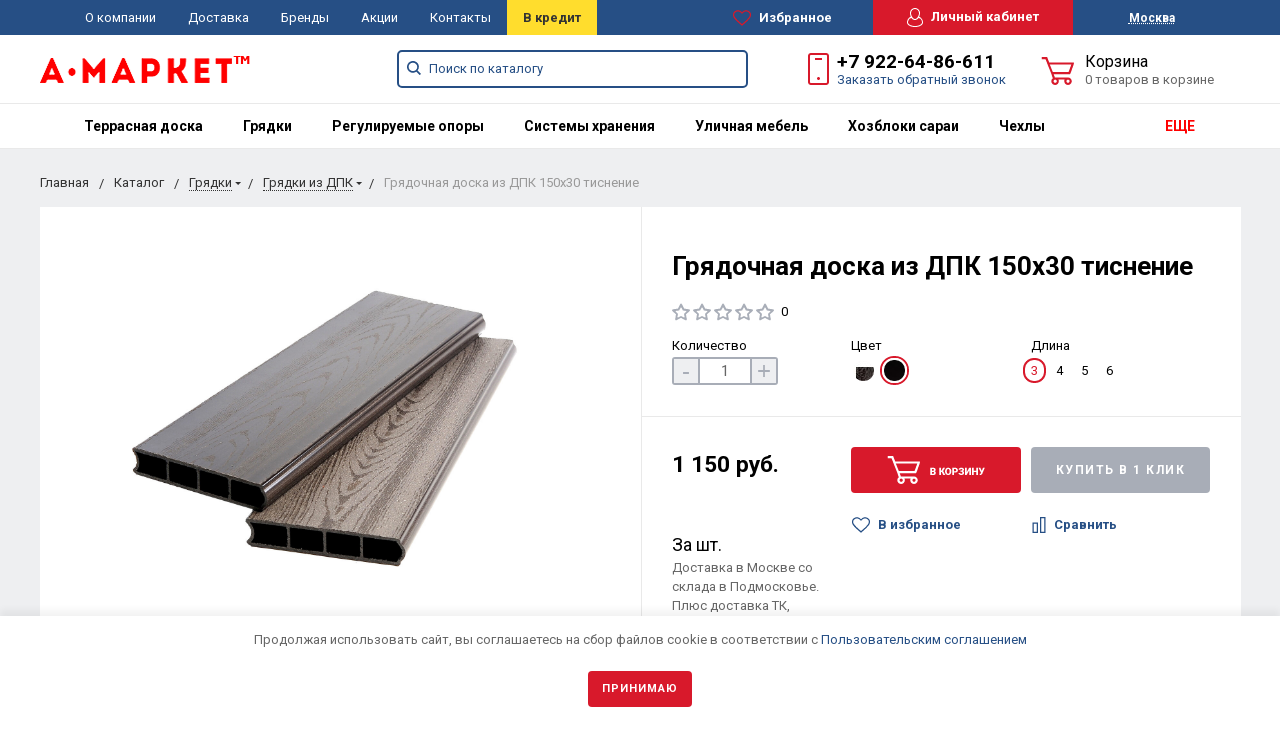

--- FILE ---
content_type: text/html; charset=windows-1251
request_url: https://ekaterinburg.amarket.online/catalog/gryadki-iz-dpk/doska_dlya_gryadki_iz_dpk_venge_150kh30kh300mm.html
body_size: 45124
content:






<!DOCTYPE html>
<html lang="ru">
<head>
  <title>Грядочная доска из ДПК 150х30 тиснение  | Купить в Москве | Цена 1 150 руб.</title>

    
         <meta name="yandex-verification" content="8ec2aa08ff355d2a" />
    <meta name="viewport" content="width=device-width, initial-scale=1.0" />
                                                                                                	                  
                    

       

        <meta http-equiv="Content-Type" content="text/html; charset=windows-1251" />
<meta name="keywords" content="Грядочная доска из ДПК 150х30 тиснение купить цена Москве" />
<meta name="description" content="Грядочная доска из ДПК 150х30 тиснение" />
<link rel="canonical" href="https://ekaterinburg.amarket.online/catalog/gryadki-iz-dpk/doska_dlya_gryadki_iz_dpk_venge_150kh30kh300mm.html" />
<link href="https://fonts.googleapis.com/css?family=Roboto:400,400italic,700,700italic,900,900italic&subset=cyrillic-ext,cyrillic,latin" type="text/css"  rel="stylesheet" />
<link href="/bitrix/js/ui/design-tokens/dist/ui.design-tokens.min.css?169388930322029" type="text/css"  rel="stylesheet" />
<link href="/bitrix/js/ui/fonts/opensans/ui.font.opensans.min.css?16938892272320" type="text/css"  rel="stylesheet" />
<link href="/bitrix/js/main/popup/dist/main.popup.bundle.min.css?169388933926598" type="text/css"  rel="stylesheet" />
<link href="/bitrix/panel/main/popup.min.css?169388927220774" type="text/css"  rel="stylesheet" />
<link href="/bitrix/cache/css/s1/bitlate_main/default_6ef56f517770aa62be9de3ad4ab52dae/default_6ef56f517770aa62be9de3ad4ab52dae_v1.css?17677297733960" type="text/css"  rel="stylesheet" />
<link href="/bitrix/cache/css/s1/bitlate_main/template_7fba5007b75712314ac1bb78c7758595/template_7fba5007b75712314ac1bb78c7758595_v1.css?1767729773335995" type="text/css"  data-template-style="true" rel="stylesheet" />
<script type="text/javascript">if(!window.BX)window.BX={};if(!window.BX.message)window.BX.message=function(mess){if(typeof mess==='object'){for(let i in mess) {BX.message[i]=mess[i];} return true;}};</script>
<script type="text/javascript">(window.BX||top.BX).message({'pull_server_enabled':'N','pull_config_timestamp':'0','pull_guest_mode':'N','pull_guest_user_id':'0'});(window.BX||top.BX).message({'PULL_OLD_REVISION':'Для продолжения корректной работы с сайтом необходимо перезагрузить страницу.'});</script>
<script type="text/javascript">(window.BX||top.BX).message({'JS_CORE_LOADING':'Загрузка...','JS_CORE_NO_DATA':'- Нет данных -','JS_CORE_WINDOW_CLOSE':'Закрыть','JS_CORE_WINDOW_EXPAND':'Развернуть','JS_CORE_WINDOW_NARROW':'Свернуть в окно','JS_CORE_WINDOW_SAVE':'Сохранить','JS_CORE_WINDOW_CANCEL':'Отменить','JS_CORE_WINDOW_CONTINUE':'Продолжить','JS_CORE_H':'ч','JS_CORE_M':'м','JS_CORE_S':'с','JSADM_AI_HIDE_EXTRA':'Скрыть лишние','JSADM_AI_ALL_NOTIF':'Показать все','JSADM_AUTH_REQ':'Требуется авторизация!','JS_CORE_WINDOW_AUTH':'Войти','JS_CORE_IMAGE_FULL':'Полный размер'});</script>

<script type="text/javascript" src="/bitrix/js/main/core/core.min.js?1693889342219752"></script>

<script>BX.setJSList(['/bitrix/js/main/core/core_ajax.js','/bitrix/js/main/core/core_promise.js','/bitrix/js/main/polyfill/promise/js/promise.js','/bitrix/js/main/loadext/loadext.js','/bitrix/js/main/loadext/extension.js','/bitrix/js/main/polyfill/promise/js/promise.js','/bitrix/js/main/polyfill/find/js/find.js','/bitrix/js/main/polyfill/includes/js/includes.js','/bitrix/js/main/polyfill/matches/js/matches.js','/bitrix/js/ui/polyfill/closest/js/closest.js','/bitrix/js/main/polyfill/fill/main.polyfill.fill.js','/bitrix/js/main/polyfill/find/js/find.js','/bitrix/js/main/polyfill/matches/js/matches.js','/bitrix/js/main/polyfill/core/dist/polyfill.bundle.js','/bitrix/js/main/core/core.js','/bitrix/js/main/polyfill/intersectionobserver/js/intersectionobserver.js','/bitrix/js/main/lazyload/dist/lazyload.bundle.js','/bitrix/js/main/polyfill/core/dist/polyfill.bundle.js','/bitrix/js/main/parambag/dist/parambag.bundle.js']);
</script>
<script type="text/javascript">(window.BX||top.BX).message({'JS_CORE_LOADING':'Загрузка...','JS_CORE_NO_DATA':'- Нет данных -','JS_CORE_WINDOW_CLOSE':'Закрыть','JS_CORE_WINDOW_EXPAND':'Развернуть','JS_CORE_WINDOW_NARROW':'Свернуть в окно','JS_CORE_WINDOW_SAVE':'Сохранить','JS_CORE_WINDOW_CANCEL':'Отменить','JS_CORE_WINDOW_CONTINUE':'Продолжить','JS_CORE_H':'ч','JS_CORE_M':'м','JS_CORE_S':'с','JSADM_AI_HIDE_EXTRA':'Скрыть лишние','JSADM_AI_ALL_NOTIF':'Показать все','JSADM_AUTH_REQ':'Требуется авторизация!','JS_CORE_WINDOW_AUTH':'Войти','JS_CORE_IMAGE_FULL':'Полный размер'});</script>
<script type="text/javascript">(window.BX||top.BX).message({'MAIN_USER_CONSENT_REQUEST_TITLE':'Согласие пользователя','MAIN_USER_CONSENT_REQUEST_BTN_ACCEPT':'Принимаю','MAIN_USER_CONSENT_REQUEST_BTN_REJECT':'Не принимаю','MAIN_USER_CONSENT_REQUEST_LOADING':'Загрузка..','MAIN_USER_CONSENT_REQUEST_ERR_TEXT_LOAD':'Не удалось загрузить текст соглашения.','MAIN_USER_CONSENT_REQUEST_URL_CONFIRM':'Ознакомьтесь с текстом по ссылке'});</script>
<script type="text/javascript">(window.BX||top.BX).message({'LANGUAGE_ID':'ru','FORMAT_DATE':'DD.MM.YYYY','FORMAT_DATETIME':'DD.MM.YYYY HH:MI:SS','COOKIE_PREFIX':'BITRIX_SM','SERVER_TZ_OFFSET':'10800','UTF_MODE':'N','SITE_ID':'s1','SITE_DIR':'/','USER_ID':'','SERVER_TIME':'1768621787','USER_TZ_OFFSET':'0','USER_TZ_AUTO':'Y','bitrix_sessid':'d751de3e5ee08de10e8b98a99489cf89'});</script>


<script type="text/javascript"  src="/bitrix/cache/js/s1/bitlate_main/kernel_main/kernel_main_v1.js?1767871188154482"></script>
<script type="text/javascript" src="/bitrix/js/pull/protobuf/protobuf.min.js?166016915076433"></script>
<script type="text/javascript" src="/bitrix/js/pull/protobuf/model.min.js?166016915014190"></script>
<script type="text/javascript" src="/bitrix/js/main/core/core_promise.min.js?15706214462490"></script>
<script type="text/javascript" src="/bitrix/js/rest/client/rest.client.min.js?16601692119240"></script>
<script type="text/javascript" src="/bitrix/js/pull/client/pull.client.min.js?169388929248309"></script>
<script type="text/javascript" src="/bitrix/js/main/popup/dist/main.popup.bundle.min.js?169388933865670"></script>
<script type="text/javascript" src="/bitrix/js/currency/currency-core/dist/currency-core.bundle.min.js?16938892003755"></script>
<script type="text/javascript" src="/bitrix/js/currency/core_currency.min.js?1660167920833"></script>
<script type="text/javascript">BX.setJSList(['/bitrix/js/main/session.js','/bitrix/js/main/pageobject/pageobject.js','/bitrix/js/main/core/core_window.js','/bitrix/js/main/core/core_fx.js','/bitrix/js/main/date/main.date.js','/bitrix/js/main/core/core_date.js','/bitrix/js/main/utils.js','/local/templates/bitlate_main/js/catalog.element.script.js','/local/templates/bitlate_main/js/catalog.section.script.js','/local/templates/bitlate_main/js/jquery.min.js','/local/templates/bitlate_main/js/foundation.min.js','/local/templates/bitlate_main/js/isotope.pkgd.min.js','/local/templates/bitlate_main/js/slideout.min.js','/local/templates/bitlate_main/js/owl.carousel.min.js','/local/templates/bitlate_main/js/fancybox.min.js','/local/templates/bitlate_main/js/fancybox-thumbs.js','/local/templates/bitlate_main/js/zoomsl.min.js','/local/templates/bitlate_main/js/selectbox.min.js','/local/templates/bitlate_main/js/mask.min.js','/local/templates/bitlate_main/js/yandex.maps.js','/local/templates/bitlate_main/js/main.js','/local/templates/bitlate_main/js/jquery.responsiveTabs.min.js','/local/templates/bitlate_main/js/colorpicker.min.js','/local/templates/bitlate_main/js/jquery.validate.min.js','/local/templates/bitlate_main/js/horsey.min.js','/local/templates/bitlate_main/js/custom.js','/local/templates/bitlate_main/js/site.js','/local/templates/bitlate_main/js/slick.min.js','/bitrix/components/bitrix/search.title/script.js','/local/templates/bitlate_main/components/bitrix/sale.basket.basket.line/.default/script.js','/local/templates/bitlate_main/components/bitrix/sale.basket.basket.line/mini/script.js','/local/templates/bitlate_main/js/slick/slick.min.js','/local/templates/bitlate_main/js/jquery.magnific-popup.min.js','/local/templates/bitlate_main/assets/js/foundation.js','/local/templates/bitlate_main/assets/js/app.js','/local/templates/bitlate_main/components/bitrix/catalog.comments/.default/script.js','/local/templates/bitlate_main/components/bitrix/catalog.section/favorites/script.js','/bitrix/components/bitrix/main.userconsent.request/templates/.default/user_consent.js']);</script>
<script type="text/javascript">BX.setCSSList(['/local/templates/bitlate_main/themes/indigo_red/css/main.css','/local/templates/bitlate_main/css/custom.css','/local/templates/bitlate_main/js/responsive-tabs.css','/local/templates/bitlate_main/js/magnific-popup.css','/local/templates/bitlate_main/js/slick.css','/local/templates/bitlate_main/assets/css/app.css','/local/templates/bitlate_main/assets/css/foundation.css','/local/templates/bitlate_main/js/slick/slick.css','/local/templates/bitlate_main/js/slick/slick-theme.css','/local/templates/bitlate_main/css/style_plitki.css','/local/templates/bitlate_main/css/geolocation.css','/bitrix/components/bitrix/main.userconsent.request/templates/.default/user_consent.css']);</script>
<script type="text/javascript">var bxDate = new Date(); document.cookie="BITRIX_SM_TIME_ZONE="+bxDate.getTimezoneOffset()+"; path=/; expires=Fri, 01 Jan 2027 00:00:00 +0300"</script>



<script type="text/javascript"  src="/bitrix/cache/js/s1/bitlate_main/template_63a7a707e07ab88abba5059759df7e66/template_63a7a707e07ab88abba5059759df7e66_v1.js?1767729775750815"></script>
<script type="text/javascript"  src="/bitrix/cache/js/s1/bitlate_main/page_86be405851e053aad428c16512bdf3a3/page_86be405851e053aad428c16512bdf3a3_v1.js?1767817434124679"></script>
<script type="text/javascript"  src="/bitrix/cache/js/s1/bitlate_main/default_bb1bc58c4279642699df71d90519743f/default_bb1bc58c4279642699df71d90519743f_v1.js?17678174345806"></script>
<script type="text/javascript"  src="/bitrix/cache/js/s1/bitlate_main/default_3869fbbd824626256319c6712e754458/default_3869fbbd824626256319c6712e754458_v1.js?176772977320413"></script>
<script type="text/javascript">var _ba = _ba || []; _ba.push(["aid", "9ea7608fa5401f421006df1edf1b80e9"]); _ba.push(["host", "ekaterinburg.amarket.online"]); _ba.push(["ad[ct][item]", "[base64]"]);_ba.push(["ad[ct][user_id]", function(){return BX.message("USER_ID") ? BX.message("USER_ID") : 0;}]);_ba.push(["ad[ct][recommendation]", function() {var rcmId = "";var cookieValue = BX.getCookie("BITRIX_SM_RCM_PRODUCT_LOG");var productId = 79665;var cItems = [];var cItem;if (cookieValue){cItems = cookieValue.split(".");}var i = cItems.length;while (i--){cItem = cItems[i].split("-");if (cItem[0] == productId){rcmId = cItem[1];break;}}return rcmId;}]);_ba.push(["ad[ct][v]", "2"]);(function() {var ba = document.createElement("script"); ba.type = "text/javascript"; ba.async = true;ba.src = (document.location.protocol == "https:" ? "https://" : "http://") + "bitrix.info/ba.js";var s = document.getElementsByTagName("script")[0];s.parentNode.insertBefore(ba, s);})();</script>


  
     <meta name="yandex-verification" content="c0eb536043fd2e90" />               
    <link rel="icon" type="image/x-icon" href="/local/templates/bitlate_main/favicon.png" />
    <style>
      .existence.few .existence-count, .existence.nope .existence-count{
       display:none !important; 
      }
    </style>
    <meta name="google-site-verification" content="c_ejk1PsfHwBTUY4xVEHBg8LYWP4j-zgzPcO1Kt3X5I" />
	<meta name="yandex-verification" content="8ec2aa08ff355d2a" />
    <link rel="stylesheet" href="https://cdnjs.cloudflare.com/ajax/libs/Swiper/4.2.6/css/swiper.css">    
<style>
.header-main-menu{
}
.header-main-menu .header-main-menu-block {
    margin-left: -21px;
}
@media screen and (min-width: 77.375em){
.header-main-menu .header-main-menu-block {
    max-width: 69rem;
}}
</style>
</head>
<body  class='ajax-load'>
        <div style="height: 0; width: 0; position: absolute; visibility: hidden">
        <!-- inject:svg -->
        <svg xmlns="http://www.w3.org/2000/svg"><symbol id="svg-icon-cart" viewBox="0 0 30 26"><path d="M24.3 24c.8 0 1.5-.7 1.5-1.5s-.7-1.5-1.5-1.5c-.5 0-1.5.5-1.5 1.5 0 .6.6 1.5 1.5 1.5m-11.9 0c.8 0 1.5-.7 1.5-1.5 0-.2 0-.4-.1-.6-.3-.5-.7-.9-1.5-.9-.5 0-.8.3-.8.3-.4.3-.6.7-.6 1.2 0 .8.7 1.5 1.5 1.5m12.4-10L27 8l.4-1c.1-.1-.1.1 0 0h-20l2.8 7H24.4m-.1 12c-1.9 0-3.5-1.6-3.5-3.5 0-.5.1-1 .3-1.5h-5.6c.2.5.3 1 .3 1.5 0 1.9-1.6 3.5-3.5 3.5s-3.5-1.6-3.5-3.5c0-1.2.6-2.2 1.4-2.8L8.9 16v-.1L3.4 2H0V0h4.9l1.9 5h21.9c1.5 0 1.3.6.4 3.2-.2.4.2-.4 0 0L26.7 15c-.4 1-.9 1-.9 1H11l1.1 3H24.3c1.9 0 3.5 1.6 3.5 3.5-.1 1.9-1.6 3.5-3.5 3.5z"/></symbol><symbol id="svg-icon-colorpicker" viewBox="0 0 38 38"><path d="M19.55 15.987L22 18.438l-5.865 5.871-3.268 1.686-.867-.866 1.685-3.272zm4.614.072l1.361-1.359a1.591 1.591 0 0 0-2.255-2.246l-1.361 1.356-.564-.562a.8.8 0 0 0-1.129 1.123l3.384 3.374a.8.8 0 0 0 1.127 0 .793.793 0 0 0 0-1.124z" fill-rule="evenodd"/></symbol><symbol id="svg-icon-compare-hover" viewBox="0 0 13 15"><path d="M7 15V0h6v15H7zm4-13H9v11h2V2zM0 6h6v9H0V6zm2 7h2V8H2v5z"/></symbol><symbol id="svg-icon-compare" viewBox="0 0 21 26"><path d="M19 24V2h-5v22h5M7 24V11H2v13h5m14 2h-9V0h9v26zM9 26H0V9h9v17z"/></symbol><symbol id="svg-icon-delivery" viewBox="0 0 27 24"><path class="st0" d="M25 24H2c-1.1 0-2-.9-2-2V2C0 .9.9 0 2 0h23c1.1 0 2 .9 2 2v20c0 1.1-.9 2-2 2zM18 2H9v6h9V2zm7 0h-5v8H7V2H2v20h23V2z"/></symbol><symbol id="svg-icon-doc" viewBox="0 0 32 39"><path d="M21.62 0H0v39h32V10.41L21.62 0zM22 3l7 7h-7V3zM2 37V2h18v10h10v25H2z"/></symbol><symbol id="svg-icon-history" viewBox="0 0 26 28"><path class="st0" d="M24 28H2c-1.1 0-2-.9-2-2V2C0 .9.9 0 2 0h22c1.1 0 2 .9 2 2v24c0 1.1-.9 2-2 2zm0-26H2v24h22V2zm-5 7H7V7h12v2zm0 6H7v-2h12v2zm0 6H7v-2h12v2z"/></symbol><symbol id="svg-icon-liked-hover" viewBox="0 0 18 16"><path d="M17.4 6.7C16.2 9.5 9 15.9 9 16c0-.1-7.2-6.5-8.4-9.3C0 5.5 0 4.2.4 3.1.9 2 1.8 1 3 .5 4.1 0 5.3-.1 6.3.2c1.1.3 2 1.2 2.7 2.1.7-1 1.6-1.8 2.7-2.1 1.1-.3 2.2-.2 3.3.3 1.2.5 2.1 1.5 2.6 2.6.4 1.1.4 2.4-.2 3.6zm-1.7-2.4c-.4-.8-.9-1.8-1.9-2.2-.8-.4-1.6 0-2.8.9-1.1.8-2 1.7-2 1.7s-1.1-1-2-1.9c-.8-.8-1.9-1-2.7-.5-1 .4-1.7 1.1-2 2-.2.4-.4.8 0 1.8 1 2 6.7 6.8 6.7 6.9 0-.1 5.8-4.9 6.7-6.9.2-.7.4-1.2 0-1.8z"/></symbol><symbol id="svg-icon-liked" viewBox="0 0 30 26"><path d="M29.2 11.4C27.2 16 15 25.8 15 26c-.1-.2-12.3-10-14.3-14.6-.9-2.2-.9-4.9-.1-6.8.7-1.9 2.2-2.8 4.3-3.8 1.8-.9 3.8-1 5.6-.4 1.8.5 3.4 1.8 4.5 3.4C16.1 2.1 17.7.9 19.5.4c1.8-.5 3.8-.4 5.6.4 2.1 1 3.6 2.1 4.3 4 .8 1.8.8 4.4-.2 6.6zM25 3c-2.4-1.8-6-1.5-10 3-4.2-4.5-7.1-4.6-10-3-1.1.5-3 2.3-3 4 0 2.1.2 2.8 1 4 3.4 5.4 11.9 11.8 12 12 .1-.2 9.2-7 12-12 .8-1.4 1-2.2 1-4 0-1.4-1.3-2.8-3-4z"/></symbol><symbol id="svg-icon-load-more" viewBox="0 0 41 41"><path d="M40.243 25.6a.779.779 0 0 0-.164-.444.777.777 0 0 0-.11-.114.941.941 0 0 0-.893-.183l-.028.01a.77.77 0 0 0-.272.173l-8.11 4.614a.873.873 0 0 0 1.077 1.375l5.792-2.784a18.679 18.679 0 0 1-35.069-2.8.869.869 0 0 0-1.682.453 20.41 20.41 0 0 0 38.038 3.676l.436 5.3a.872.872 0 0 0 1.742-.15zm-.03-10.486a20.411 20.411 0 0 0-38.037-3.678L1.74 6.142A.872.872 0 0 0 0 6.285l.752 9.122a.777.777 0 0 0 .166.452.823.823 0 0 0 .115.119.867.867 0 0 0 .778.209.9.9 0 0 0 .11-.027l.032-.012a.764.764 0 0 0 .268-.169l8.112-4.616A.873.873 0 0 0 9.26 9.988l-5.792 2.785a18.679 18.679 0 0 1 35.07 2.8.869.869 0 0 0 1.676-.461z"/></symbol><symbol id="svg-icon-m-toggle" viewBox="0 0 23 19"><path fill-rule="evenodd" d="M0 19v-3h23v3H0zM0 8h23v3H0V8zm0-8h23v3H0V0z"/></symbol><symbol id="svg-icon-menu-more" viewBox="0 0 33 9"><path fill-rule="evenodd" d="M28.5 9A4.5 4.5 0 0 1 24 4.5C24 2.02 26.02 0 28.5 0a4.5 4.5 0 0 1 0 9zm0-7a2.5 2.5 0 0 0 0 5 2.5 2.5 0 0 0 0-5zm-12 7A4.5 4.5 0 0 1 12 4.5C12 2.02 14.02 0 16.5 0a4.5 4.5 0 0 1 0 9zm0-7a2.5 2.5 0 0 0 0 5 2.5 2.5 0 0 0 0-5zm-12 7A4.5 4.5 0 0 1 0 4.5C0 2.02 2.02 0 4.5 0a4.5 4.5 0 0 1 0 9zm0-7a2.5 2.5 0 0 0 0 5 2.5 2.5 0 0 0 0-5z"/></symbol><symbol id="svg-icon-metro" viewBox="0 0 16 11"><path d="M8 11l2.6-4.411 1.079 2.987h-.871v1.315H16V9.577h-.991L11.279 0 8 5.9 4.721 0 .991 9.577H0v1.315h5.192V9.577h-.871L5.4 6.589z"/></symbol><symbol id="svg-icon-phone" viewBox="0 0 21 32"><path class="st0" d="M18 32H3c-1.7 0-3-1.3-3-3V3c0-1.7 1.3-3 3-3h15c1.7 0 3 1.3 3 3v26c0 1.7-1.3 3-3 3zm1-29c0-.6-.4-1-1-1H3c-.6 0-1 .4-1 1v26c0 .6.4 1 1 1h15c.6 0 1-.4 1-1V3zM7 5h7v2H7V5zm3.5 19c.8 0 1.5.7 1.5 1.5s-.7 1.5-1.5 1.5S9 26.3 9 25.5s.7-1.5 1.5-1.5z"/></symbol><symbol id="svg-icon-placemark" viewBox="0 0 40 47"><circle cx="20" cy="20" r="9" fill="#fff"/><path d="M32.011 7.974A16.989 16.989 0 0 0 7.972 31.986L19.992 44l12.02-12.01a16.956 16.956 0 0 0-.001-24.016zM26 25.983a8.487 8.487 0 1 1 2.491-6 8.479 8.479 0 0 1-2.491 6z" fill-rule="evenodd"/></symbol><symbol id="svg-icon-plus-delivery" viewBox="60 -30 132 71"><path class="icon-secondary" d="M185-.5l1.5-1.5 3.5 3.5-1.5 1.5L185-.5zm7 18.9c0 6-2.4 11.7-6.7 16S175.1 41 169 41c-6.1 0-11.9-2.4-16.3-6.6-4.3-4.3-6.7-9.9-6.7-16 0-6 2.4-11.7 6.7-16 3.9-3.8 7.9-6 13.3-6.4v-4h6v4c5.4.5 9.4 2.7 13.3 6.4 4.3 4.3 6.7 10 6.7 16zM170-6h-2v2h2v-2zm-1 3.8c-11.6 0-21 9.3-21 20.7s9.4 20.7 21 20.7 21-9.3 21-20.7-9.4-20.7-21-20.7zm1 23.2v2c0 .6-.4 1-1 1s-1-.4-1-1v-2c-1.1-.4-2-1.7-2-3s.9-2.6 2-3V3c0-.6.4-1 1-1s1 .4 1 1v12c1.1.4 2 1.7 2 3 0 1.2-.9 2.6-2 3zm-1-4c-.6 0-1 .4-1 1s.4 1 1 1 1-.4 1-1-.4-1-1-1z"/><path class="icon-primary" d="M106 24c0-2.2 1.8-4 4-4s4 1.8 4 4-1.8 4-4 4-4-1.8-4-4zm6 0c0-1.1-.9-2-2-2s-2 .9-2 2 .9 2 2 2 2-.9 2-2zm4 0c0-2.2 1.8-4 4-4s4 1.8 4 4-1.8 4-4 4-4-1.8-4-4zm6 0c0-1.1-.9-2-2-2s-2 .9-2 2 .9 2 2 2 2-.9 2-2zm57-28v-24h-26v17c0 1-1 2-2 2h-24c-1 0-2-1-2-2v-17H99v63h52l2 2H99c-1 0-2-1-2-2v-63c0-.9 1.1-2 2-2h80c1 0 2 1.1 2 2v25l-2-1zm-28-24h-24v17h24v-17zM89.5 25h-20c-.3 0-.5-.2-.5-.5v-1c0-.3.2-.5.5-.5h20c.3 0 .5.2.5.5v1c0 .3-.2.5-.5.5zm0-10h-25c-.3 0-.5-.2-.5-.5v-1c0-.3.2-.5.5-.5h25c.3 0 .5.2.5.5v1c0 .3-.2.5-.5.5zm0-10h-29c-.3 0-.5-.2-.5-.5v-1c0-.3.2-.5.5-.5h29c.3 0 .5.2.5.5v1c0 .3-.2.5-.5.5zm0-10h-25c-.3 0-.5-.2-.5-.5v-1c0-.3.2-.5.5-.5h25c.3 0 .5.2.5.5v1c0 .3-.2.5-.5.5zm0-10h-20c-.3 0-.5-.2-.5-.5v-1c0-.3.2-.5.5-.5h20c.3 0 .5.2.5.5v1c0 .3-.2.5-.5.5z"/></symbol><symbol id="svg-icon-plus-discount" viewBox="48 -40 108 90"><path class="icon-primary" d="M113.5 45c-6.5 0-12.7-1.5-18.2-4.1l1.1-1.7c5.2 2.4 11 3.8 17.2 3.8C135.9 43 154 24.9 154 2.5S135.9-38 113.5-38c-20.8 0-38 15.8-40.2 36h-2c2.2-21.4 20.3-38 42.3-38C137-40 156-21 156 2.5S137 45 113.5 45zM94-9.5c0-4.1 3.4-7.5 7.5-7.5s7.5 3.4 7.5 7.5-3.4 7.5-7.5 7.5S94-5.4 94-9.5zm7.5 5.5c3 0 5.5-2.5 5.5-5.5s-2.5-5.5-5.5-5.5S96-12.5 96-9.5 98.5-4 101.5-4zM132 13.5c0 4.1-3.4 7.5-7.5 7.5s-7.5-3.4-7.5-7.5 3.4-7.5 7.5-7.5 7.5 3.4 7.5 7.5zm-13 0c0 3 2.5 5.5 5.5 5.5s5.5-2.5 5.5-5.5-2.5-5.5-5.5-5.5-5.5 2.5-5.5 5.5zm-19.7.8l31-31 1.4 1.4-31 31-1.4-1.4z"/><path class="icon-secondary" d="M73 49.9c-13.8 0-24.9-11.2-24.9-24.9C48.1 11.2 59.2.1 73 .1 86.8.1 97.9 11.3 97.9 25c0 13.8-11.1 24.9-24.9 24.9zM73 2C60.3 2 50 12.3 50 25s10.3 23 23 23 23-10.3 23-23S85.7 2 73 2zm7.3 30.4c-2.5 0-4.1-.9-5.2-2.4l1.1-1.2c1 1.2 2.2 1.9 4 1.9 2 0 3.6-1.4 3.8-3.2.1-2-1.7-3.1-3.7-3.1-1.3 0-2.4.4-3.4 1.4L76 25v-8h9v2h-7v5c.7-.7 1.4-1.1 2.8-1.1 2.5 0 5.3 1.7 5.1 4.7-.1 2.9-2.7 4.8-5.6 4.8zM70 20l-2.2 2.4L66 21l4-4h2v15h-2V20zm-4 8h-6v-2h6v2z"/></symbol><symbol id="svg-icon-plus-payment" viewBox="52 -35 116 81"><path class="icon-secondary" d="M163-1h-1v11c0 3.2-1.8 5-5 5h-19v-2h19c2 0 3-1 3-3V-1h-12c-3.2 0-5-1.8-5-5v-7c0-3.2 1.8-5 5-5h12v-12c0-2-1-3-3-3h-50c-2 0-3 1-3 3v17h-2v-17c0-3.2 1.8-5 5-5h50c3.2 0 5 1.8 5 5v12h1c3.2 0 5 1.8 5 5v7c0 3.2-1.8 5-5 5zm3-12c0-2-1-3-3-3h-15c-2 0-3 1-3 3v7c0 2 1 3 3 3h15c2 0 3-1 3-3v-7zm-15.5 5c-.8 0-1.5-.7-1.5-1.5s.7-1.5 1.5-1.5 1.5.7 1.5 1.5-.7 1.5-1.5 1.5z"/><path class="icon-primary" d="M132 46H56c-2.2 0-4-1.8-4-4V-7c0-2.2 1.8-4 4-4h76c2.2 0 4 1.8 4 4v49c0 2.2-1.8 4-4 4zm2-53c0-1.1-.9-2-2-2H56c-1.1 0-2 .9-2 2v8h80v-8zm0 10H54v7h80V3zm0 9H54v30c0 1.1.9 2 2 2h76c1.1 0 2-.9 2-2V12zm-18 12h11v11h-11V24zm2 9h7v-7h-7v7zm-58-8h38v2H60v-2zm22 9H60v-2h22v2z"/></symbol><symbol id="svg-icon-plus-return" viewBox="35 -41 82 92"><path class="icon-primary" d="M115 39H89v-2h26v-57H61V3h-2v-23c0-1.1.9-2 2-2h11v-3.5C72-34.1 78.9-41 87.5-41h1c8.6 0 15.5 6.9 15.5 15.5v3.5h11c1.1 0 2 .9 2 2v57c0 1.1-.9 2-2 2zm-13-64.7C102-33 95.9-39 88.4-39h-.9C80.1-39 74-33.1 74-25.7v3.7h28v-3.7z"/><path class="icon-secondary" d="M86 51H36.8c-.5 0-.9-.2-1.3-.5-.3-.3-.5-.8-.5-1.3V6s0-1 1-1h6c1 0 1 0 1 1s0 1-1 1h-5v9h48V7h-4c-1 0-1 0-1-1s0-1 1-1h5c-.1 0 1-.1 1 1v44c0 .5-.5 1-1 1zm-1-33H37v31h48V18zM66 7h-9c-1 0-1 0-1-1s0-1 1-1h9c1 0 1 0 1 1s0 1-1 1zm-17 4c-1 0-1 0-1-1V1c0-1 0-1 1-1s1 0 1 1v9c0 1 0 1-1 1zm24 0c-1 0-1 0-1-1V0c0-1 0-1 1-1s1 0 1 1v10c0 1 0 1-1 1zM53 42V27l-2.6 3.1-1.3-1.3L53 24h2v18h-2zm17-5v5h-2v-5h-9v-2l8-11h3v11h2v2h-2zm-2-11l-7 9h7v-9z"/></symbol><symbol id="svg-icon-profile" viewBox="0 0 16 19"><path class="st0" d="M16 14.3c0 2.6-3 4.7-8 4.7s-8-2.1-8-4.7c0-1.8 1-4.3 3.7-5.7C3.2 7.5 3 6.1 3 5c0-2.8 2.3-5 5-5s5 2.2 5 5c0 1.1-.2 2.4-.8 3.6 2.7 1.4 3.8 4 3.8 5.7zM8 1C5.9 1 4 2.8 4 5.2 4 7.5 5.9 11 8 11s4-3.5 4-5.8C12 2.8 10.1 1 8 1zm3.5 9c-.8 1.2-2 2-3.5 2-1.7 0-2.8-.8-3.6-2-2.5.3-3.4 3.2-3.4 4.5C1 16 3.7 18 8 18s7-1.9 7-3.5c0-1.4-.8-4.3-3.5-4.5z"/></symbol><symbol id="svg-icon-question" viewBox="0 0 29 56"><path d="M2 7c3.28-4 6.68-5 11-5a13.737 13.737 0 0 1 14 14c.16 9.2-7.6 14.2-16 15v16h2c.08-4-.08-10 0-14 9.84-1.44 15.92-8.2 16-17 .08-9.52-8-16-16-16A16.065 16.065 0 0 0 0 6zm11 49v-2h-2v2h2z"/></symbol><symbol id="svg-icon-ruble" viewBox="0 0 12 17"><path class="st0" d="M11.5 2.6c-.3-.7-.7-1.1-1.1-1.5C10 .7 9.2.3 8.6.2 8.2 0 7.5 0 6.7 0H1v8H0v2h1v2H0v2h1v3h2v-3h6v-2H3v-2h4c1.8 0 2.9-.9 3.7-1.9.8-.9 1.3-1.7 1.3-3.2 0-1.2-.2-1.7-.5-2.3zM9 7.1c-.4.5-.9.9-2 .9H3V2h4c.8 0 1.1 0 1.4.1.6.2.8.5 1.1.9.3.5.5 1 .5 2s-.5 1.5-1 2.1z"/></symbol><symbol id="svg-icon-search" viewBox="0 0 14 14"><path class="st0" d="M14 12.8l-3.4-3.4c.8-1 1.3-2.3 1.3-3.6 0-3.2-2.7-5.8-6-5.8C2.7 0 0 2.6 0 5.9c0 3.2 2.7 5.9 5.9 5.9 1.3 0 2.5-.4 3.5-1.1l3.4 3.4 1.2-1.3zm-8.1-2.7c-2.4 0-4.3-1.9-4.3-4.2 0-2.3 1.9-4.2 4.3-4.2s4.3 1.9 4.3 4.2c0 1.3-.6 2.4-1.5 3.2-.8.7-1.8 1-2.8 1z"/></symbol><symbol id="svg-icon-social-facebook" viewBox="0 0 8 15"><path class="st0" d="M8 5H5V3c0-.6.7-1 1-1h2V0H5.3C2.4 0 2 1.8 2 3v2H0v2h2v8h3V7h3V5z"/></symbol><symbol id="svg-icon-social-google" viewBox="0 0 15 15"><path class="st0" d="M7.5.7c.1.1.2.2.4.3.2.2.3.3.5.6.1.2.3.5.4.7.1.3.1.6.1 1 0 .7-.2 1.3-.5 1.7-.2.3-.3.5-.5.6l-.6.6-.4.4c-.1.1-.1.3-.1.5s.1.4.2.5c.1.2.2.3.3.4l.7.5c.4.3.8.7 1.1 1.1.3.4.5 1 .5 1.6 0 1-.4 1.8-1.3 2.5-.9.9-2.3 1.3-4 1.3-1.4 0-2.5-.3-3.2-.9-.7-.5-1.1-1.2-1.1-1.9 0-.4.1-.8.4-1.2.2-.4.6-.8 1.2-1.2.7-.4 1.4-.6 2.1-.7.7-.1 1.3-.2 1.8-.2-.2-.2-.3-.4-.4-.6-.1-.2-.2-.5-.2-.8 0-.2 0-.3.1-.4 0-.1.1-.2.1-.3h-.7c-1.1 0-1.9-.3-2.5-1-.6-.6-.9-1.3-.9-2.1 0-1 .4-1.8 1.3-2.6C2.9.6 3.5.3 4.1.2 4.8.1 5.3 0 5.9 0H10L8.7.7H7.5zm.8 11.4c0-.5-.2-.9-.5-1.3-.4-.4-1-.8-1.7-1.4H4.8c-.4.1-.9.2-1.3.3-.1.1-.3.1-.5.2s-.4.2-.6.4c-.2.2-.4.4-.5.6-.2.3-.2.6-.2.9 0 .7.3 1.3 1 1.7.6.4 1.5.7 2.6.7 1 0 1.7-.2 2.2-.6.5-.4.8-.9.8-1.5zM5.4 6.3c.5 0 1-.2 1.4-.6.1-.2.2-.5.3-.8v-.7c0-.8-.2-1.6-.6-2.3-.2-.3-.4-.7-.8-.9C5.4.8 5 .7 4.6.7c-.6 0-1 .2-1.4.6-.3.4-.4.9-.4 1.5 0 .7.2 1.4.6 2.2.2.4.5.7.8.9.4.3.8.4 1.2.4z"/><path class="st1" d="M12 5h1v5h-1V5z"/><path class="st1" d="M15 7v1h-5V7h5z"/></symbol><symbol id="svg-icon-social-instagram" viewBox="0 0 16 16"><path class="st0" d="M2.1 0H14c1.1 0 2 .9 2 2.1V14c0 1.1-.9 2.1-2.1 2.1H2.1C.9 16 0 15.1 0 13.9V2.1C0 .9.9 0 2.1 0zm10.4 2c-.2 0-.5.3-.5.5v1c0 .2.3.5.5.5h1c.2 0 .5-.3.5-.5v-1c0-.2-.3-.5-.5-.5h-1zM14 6l-1.2.4c.1.4.2 1.3.2 1.7 0 2.7-2.2 4.8-5 4.8-2.7 0-5-2.2-5-4.8 0-.5 0-1.3.2-1.7L2 6v7c0 .4.7 1 1 1h10c.4 0 1-.7 1-1V6zM8 5C6.3 5 5 6.3 5 8s1.3 3 3 3 3-1.3 3-3-1.4-3-3-3z"/></symbol><symbol id="svg-icon-social-ok" viewBox="0 0 8 14"><path class="st0" d="M4 7.2C2 7.2.4 5.6.4 3.6S2 0 4 0s3.6 1.6 3.6 3.6S6 7.2 4 7.2zm0-5.1c-.8 0-1.5.7-1.5 1.5S3.2 5.1 4 5.1s1.5-.7 1.5-1.5S4.8 2.1 4 2.1zm3.5 7.2c-.6.4-1.3.7-2.1.9l2 2c.4.4.4 1.1 0 1.5-.4.4-1.1.4-1.5 0l-2-2-2 2c-.1.2-.3.3-.6.3s-.5-.1-.7-.3c-.4-.4-.4-1.1 0-1.5l2-2c-.8-.2-1.5-.5-2.1-.9C0 9-.2 8.3.2 7.8c.3-.5 1-.6 1.4-.3 1.5.9 3.3.9 4.8 0 .5-.3 1.1-.2 1.4.3.4.5.2 1.2-.3 1.5z"/></symbol><symbol id="svg-icon-social-twitter" viewBox="0 0 14 12"><path class="st0" d="M14 1.4c-.5.2-1.1.4-1.7.5.6-.4 1.1-1 1.3-1.7-.6.3-1.2.6-1.8.7-.5-.6-1.3-1-2.1-1C8.1 0 6.8 1.4 6.8 3c0 .2 0 .5.1.7C4.5 3.6 2.4 2.4 1 .6c-.3.4-.4.9-.4 1.5 0 1 .5 2 1.3 2.5-.5 0-.9-.1-1.3-.4 0 1.5 1 2.7 2.3 3-.3.1-.5.1-.8.1-.2 0-.4 0-.5-.1.3 1.3 1.4 2.2 2.7 2.2-1 .8-2.2 1.3-3.6 1.3H0c1.3.8 2.8 1.3 4.4 1.3 5.3 0 8.2-4.6 8.2-8.6V3c.5-.4 1-1 1.4-1.6z"/></symbol><symbol id="svg-icon-social-vk" viewBox="0 0 9 13"><path class="st0" d="M8.4 6.9c-.4-.5-1-.9-1.7-1v-.1c.5-.2.9-.6 1.1-1.1.3-.5.5-1 .5-1.7 0-.5-.1-1-.3-1.5-.2-.4-.5-.8-.9-1C6.7.3 6.3.2 5.9.1 5.4 0 4.8 0 4 0H0v13h4.5c.8 0 1.4-.1 1.9-.2.5-.2 1-.4 1.4-.8.4-.3.6-.7.9-1.2.2-.6.3-1.1.3-1.8 0-.9-.2-1.6-.6-2.1zM5.3 4.4c-.1.2-.3.4-.5.5-.2.1-.4.2-.6.2H2.8V2.4h1.3c.3 0 .5.1.7.2.2 0 .3.2.4.4.1.2.1.4.1.6.1.4 0 .6 0 .8zm.6 5.4c-.1.2-.3.4-.6.6-.3.1-.6.2-.9.2H2.8V7.4h1.7c.3 0 .5.1.7.1.3.1.5.3.7.5.1.2.2.6.2 1 0 .3-.1.6-.2.8z"/></symbol><symbol id="svg-icon-subscribe" viewBox="0 0 26 19"><path class="st0" d="M26 9.3s0-.1 0 0c0-.1 0-.1 0 0v-.1s0-.1-.1-.1L20 1c-.1-.2-1.6-1-3-1H9C7.5 0 6.1.8 6 1L.1 9s0 .1-.1.1V18.3c0 .4.3.7.8.7h24.5c.4 0 .8-.3.8-.8L26 9.3zM8 2h10l6 7h-8c-.4 0 0 .6 0 1 0 1.8-1.1 3-3 3s-3-1.2-3-3c0-.4-.6-1-1-1H2l6-7zm16 15H2v-6h6c.4 2.3 2.5 4 5 4s4.6-1.7 5-4h6v6z"/></symbol><symbol id="svg-icon-timer" viewBox="0 0 20 22"><path class="st0" d="M20 12c0 5.5-4.5 10-10 10S0 17.5 0 12c0-5.2 3.9-9.4 9-9.9V0h2v2.1c1.8.2 3.5.9 4.9 1.9L17 2l1.8 1.1-1.3 2.3C19 7.1 20 9.4 20 12zM10 4c-4.4 0-8 3.6-8 8s3.6 8 8 8 8-3.6 8-8-3.6-8-8-8zM9 8h2v5H9V8z"/></symbol><symbol id="svg-icon-up-down" viewBox="-1 -2 12 21"><path class="st0" d="M4 19V-2h2v21H4zM9.6 5L6 1v-3l5 5.6L9.6 5zM.4 5L-1 3.6 4-2v3L.4 5z"/></symbol><symbol id="svg-icon-view-list" viewBox="0 0 15 15"><path d="M0 3V0h3v3H0zm5 0V0h10v3H5zM0 9V6h3v3H0zm5 0V6h10v3H5zm-5 6v-3h3v3H0zm5 0v-3h10v3H5z"/></symbol><symbol id="svg-icon-view-mini" viewBox="0 0 15 14"><path d="M0 2V0h15v2H0zm0 4V4h15v2H0zm0 4V8h15v2H0zm0 4v-2h15v2H0z"/></symbol><symbol id="svg-icon-view-tile" viewBox="0 0 15 15"><path d="M0 3V0h3v3H0zm6 0V0h3v3H6zM0 9V6h3v3H0zm6 0V6h3v3H6zm-6 6v-3h3v3H0zm6 0v-3h3v3H6zm6-12V0h3v3h-3zm0 6V6h3v3h-3zm0 6v-3h3v3h-3z"/></symbol></svg>
        <!-- endinject -->
    </div>
    
    <nav id="mobile-menu" class="mobile-menu hide-for-xlarge ajax-menu">
		    </nav>
    <div id="page">
        <div id="bx_custom_menu">
            <!--'start_frame_cache_bx_custom_menu'-->                            <!--'end_frame_cache_bx_custom_menu'-->        </div>
        <header>
            <div class="header-line-top hide-for-small-only hide-for-medium-only hide-for-large-only">
                <div class="container row">
                        <ul class="menu float-left">
                                    <li >
                    <a href="/company/" >О компании</a>
                </li>
                                                <li >
                    <a href="/shop/delivery/" >Доставка</a>
                </li>
                                                <li >
                    <a href="/company/brands/" >Бренды</a>
                </li>
                                                <li >
                    <a href="/company/actions/" >Акции</a>
                </li>
                                                <li >
                    <a href="/company/contacts/" >Контакты</a>
                </li>
                                                <li class='menu-item-credit'>
                    <a href="https://amarket.online/upload/tinkoff.pdf" target="_blank">В кредит</a>
                </li>
                        </ul>
                    <style>
                    .geolocation {
                        text-align:center;
                        min-width:11%;color: #ffffff;font-weight:700;
                        padding-right: 1.8625rem;
                        font-size: .875rem;
                        line-height: 1.075rem;
                    }
                    @media screen and (min-width: 77.375em){
                     .geolocation {
                        padding-right: 2.5rem;
                     }
                    }
                    </style>
                    <div class='float-right geolocation' id="city_list">
						                    </div>
                    <div class="float-right inline-block-container">
                                                <div class="inline-block-item relative">
                            <div class="inline-block-item relative" id="bx_favorite_count">
    <!--'start_frame_cache_bx_favorite_count'-->        <a href="javascript:;" class="button transparent add2liked inline-block-item fancybox">
            <svg class="icon">
                <use xlink:href="#svg-icon-liked"></use>
            </svg>
            Избранное<span></span>
        </a>
        <div class="liked_products" style="display:none;">
                    </div>
    <!--'end_frame_cache_bx_favorite_count'-->    <script>
        var NL_ADD_2_LIKED_DELETE = 'Убрать из избранных';
        var NL_ADD_2_LIKED = 'В избранное';
    </script>
</div>                        </div>
                        <div class="inline-block-item relative" id="bx_personal_menu">
                            <!--'start_frame_cache_bx_personal_menu'-->                                <a href="#login" class="button transparent header-line-top-profile fancybox" data-toggle="profile-dropdown">
                                    <svg class="icon">
                                        <use xlink:href="#svg-icon-profile"></use>
                                    </svg>
                                    Личный кабинет                                </a>
                                <div class="dropdown-pane bottom" id="profile-dropdown" data-dropdown data-hover="true" data-hover-pane="true">
                                    <ul>
                                                                                    <li><a href="#login" class="fancybox">Личный кабинет</a></li>
                                            <li><a href="#login" class="fancybox">Войти</a></li>
                                                                            </ul>
                                </div>
                            <!--'end_frame_cache_bx_personal_menu'-->                        </div>
                    </div>
                </div>
            </div>
            <div class="advanced-container inline-block-container relative">
                <a href="javascript:;" class="header-mobile-toggle inline-block-item vertical-middle hide-for-xlarge">
                    <svg class="icon">
                        <use xlink:href="#svg-icon-m-toggle"></use>
                    </svg>
                </a>
                <a href="/" class="header-logo inline-block-item vertical-middle">
                    <img alt="Садовый интернет-магазин, онлайн магазин садовых товаров." src="/img/logo.png" title="Садовый интернет-магазин, онлайн магазин садовых товаров.">                </a>
                <div class="header-block-right show-for-xlarge">
                    <div class="inline-block-item" id="title-search">
                        <form action="/catalog/search/" method="get" class="search-from search-from-header relative">
    <button type="submit">
        <svg class="icon">
            <use xlink:href="#svg-icon-search"></use>
        </svg>
    </button>
    <input type="text" placeholder="Поиск по каталогу" name="q" id="title-search-input">
    <div class="dropdown-pane dropdown-custom" id="search-dropdown"></div>
</form>
<script>
    BX.ready(function(){
        var searchTitle = new JCTitleSearch({
            'AJAX_PAGE' : '/catalog/gryadki-iz-dpk/doska_dlya_gryadki_iz_dpk_venge_150kh30kh300mm.html',
            'CONTAINER_ID': 'search-dropdown',
            'INPUT_ID': 'title-search-input',
            'MIN_QUERY_LEN': 2
        });
        
        searchTitle.ShowResult = function(result)
        {
            if(result != null)
                $('#search-dropdown').html(result);

            if($('#search-dropdown').html() != '')
                $('#search-dropdown').addClass('is-open');
            else
                $('#search-dropdown').removeClass('is-open');
            
        };        
    });
</script>
                    </div>
                    <div class="header-phone inline-block-item">
                        <div class="inline-block-container">
                            <svg class="icon">
                                <use xlink:href="#svg-icon-phone"></use>
                            </svg>
                            <div class="inline-block-item">
                                <div class="header-phone-number">

                            
                                                        <a href="tel:+7 922-64-86-611"  style="font-weight:bold;">+7 922-64-86-611</a>
                                                        
                            
                                </div>
                                <div class="header-phone-link"><a href="#request-callback" class="fancybox">Заказать обратный звонок</a></div>
                            </div>
                        </div>
                    </div>
                    <div class="header-cart header-block-info inline-block-item">
                      
<script>
	var bx_cart_block = new BitrixSmallCart;
</script>

<a href="/personal/cart/" class="inline-block-container" id="bx_cart_block">
    <!--'start_frame_cache_bx_cart_block'-->        <svg class="icon vertical-middle">
            <use xlink:href="#svg-icon-cart"></use>
        </svg>
        <span class="inline-block-item vertical-middle">
            <span class="header-block-info-link">Корзина</span>
                            <span class="header-block-info-desc price-block" title="0 товаров в корзине">0 товаров в корзине</span>
                    </span>
        <div class="basket_products" style="display:none;">
                    </div>
    <!--'end_frame_cache_bx_cart_block'--></a>
<script>
	bx_cart_block.siteId       = 's1';
	bx_cart_block.cartId       = 'bx_cart_block';
	bx_cart_block.ajaxPath     = '/bitrix/components/bitrix/sale.basket.basket.line/ajax.php';
	bx_cart_block.templateName = '.default';
	bx_cart_block.arParams     =  {'PATH_TO_BASKET':'/personal/cart/','PATH_TO_PERSONAL':'/personal/','SHOW_PERSONAL_LINK':'N','SHOW_NUM_PRODUCTS':'Y','SHOW_TOTAL_PRICE':'Y','SHOW_PRODUCTS':'Y','POSITION_FIXED':'N','HIDE_ON_BASKET_PAGES':'N','CACHE_TYPE':'A','PATH_TO_ORDER':'/personal/order/make/','SHOW_EMPTY_VALUES':'Y','SHOW_AUTHOR':'N','SHOW_REGISTRATION':'N','PATH_TO_REGISTER':'/login/','PATH_TO_AUTHORIZE':'/login/','PATH_TO_PROFILE':'/personal/','SHOW_DELAY':'Y','SHOW_NOTAVAIL':'Y','SHOW_IMAGE':'Y','SHOW_PRICE':'Y','SHOW_SUMMARY':'Y','POSITION_VERTICAL':'top','POSITION_HORIZONTAL':'right','MAX_IMAGE_SIZE':'70','AJAX':'N','~PATH_TO_BASKET':'/personal/cart/','~PATH_TO_PERSONAL':'/personal/','~SHOW_PERSONAL_LINK':'N','~SHOW_NUM_PRODUCTS':'Y','~SHOW_TOTAL_PRICE':'Y','~SHOW_PRODUCTS':'Y','~POSITION_FIXED':'N','~HIDE_ON_BASKET_PAGES':'N','~CACHE_TYPE':'A','~PATH_TO_ORDER':'/personal/order/make/','~SHOW_EMPTY_VALUES':'Y','~SHOW_AUTHOR':'N','~SHOW_REGISTRATION':'N','~PATH_TO_REGISTER':'/login/','~PATH_TO_AUTHORIZE':'/login/','~PATH_TO_PROFILE':'/personal/','~SHOW_DELAY':'Y','~SHOW_NOTAVAIL':'Y','~SHOW_IMAGE':'Y','~SHOW_PRICE':'Y','~SHOW_SUMMARY':'Y','~POSITION_VERTICAL':'top','~POSITION_HORIZONTAL':'right','~MAX_IMAGE_SIZE':'70','~AJAX':'N','cartId':'bx_cart_block'}; // TODO \Bitrix\Main\Web\Json::encode
	bx_cart_block.activate();
</script>
                    </div>
                </div>
                <ul class="header-fixed-block">
                    <li class="header-cart header-block-info header-fixed-item">
                        <script>
	var bx_cart_block_mini = new BitrixSmallCart;
</script>
<a href="/personal/cart/" class="inline-block-container" id="bx_cart_block_mini">
    <!--'start_frame_cache_bx_cart_block_mini'-->        <span class="inline-block-item relative">
            <svg class="icon">
                <use xlink:href="#svg-icon-cart"></use>
            </svg>
            <span class="header-block-info-counter inline-block-item" title="0 позиций"></span>
        </span>
        <span class="inline-block-item hide-for-small-only hide-for-medium-only hide-for-large-only">
            <span class="header-block-info-link">Корзина</span>
            <span class="header-block-info-desc price-block" title="0 товаров в корзине">0 товаров в корзине</span>
        </span>
    <!--'end_frame_cache_bx_cart_block_mini'--></a>
<script>
	bx_cart_block_mini.siteId       = 's1';
	bx_cart_block_mini.cartId       = 'bx_cart_block_mini';
	bx_cart_block_mini.ajaxPath     = '/bitrix/components/bitrix/sale.basket.basket.line/ajax.php';
	bx_cart_block_mini.templateName = 'mini';
	bx_cart_block_mini.arParams     =  {'PATH_TO_BASKET':'/personal/cart/','PATH_TO_PERSONAL':'/personal/','SHOW_PERSONAL_LINK':'N','SHOW_NUM_PRODUCTS':'Y','SHOW_TOTAL_PRICE':'Y','SHOW_PRODUCTS':'Y','POSITION_FIXED':'N','HIDE_ON_BASKET_PAGES':'N','CACHE_TYPE':'A','PATH_TO_ORDER':'/personal/order/make/','SHOW_EMPTY_VALUES':'Y','SHOW_AUTHOR':'N','SHOW_REGISTRATION':'N','PATH_TO_REGISTER':'/login/','PATH_TO_AUTHORIZE':'/login/','PATH_TO_PROFILE':'/personal/','SHOW_DELAY':'Y','SHOW_NOTAVAIL':'Y','SHOW_IMAGE':'Y','SHOW_PRICE':'Y','SHOW_SUMMARY':'Y','POSITION_VERTICAL':'top','POSITION_HORIZONTAL':'right','MAX_IMAGE_SIZE':'70','AJAX':'N','~PATH_TO_BASKET':'/personal/cart/','~PATH_TO_PERSONAL':'/personal/','~SHOW_PERSONAL_LINK':'N','~SHOW_NUM_PRODUCTS':'Y','~SHOW_TOTAL_PRICE':'Y','~SHOW_PRODUCTS':'Y','~POSITION_FIXED':'N','~HIDE_ON_BASKET_PAGES':'N','~CACHE_TYPE':'A','~PATH_TO_ORDER':'/personal/order/make/','~SHOW_EMPTY_VALUES':'Y','~SHOW_AUTHOR':'N','~SHOW_REGISTRATION':'N','~PATH_TO_REGISTER':'/login/','~PATH_TO_AUTHORIZE':'/login/','~PATH_TO_PROFILE':'/personal/','~SHOW_DELAY':'Y','~SHOW_NOTAVAIL':'Y','~SHOW_IMAGE':'Y','~SHOW_PRICE':'Y','~SHOW_SUMMARY':'Y','~POSITION_VERTICAL':'top','~POSITION_HORIZONTAL':'right','~MAX_IMAGE_SIZE':'70','~AJAX':'N','cartId':'bx_cart_block_mini'}; // TODO \Bitrix\Main\Web\Json::encode
	bx_cart_block_mini.activate();
</script>                    </li>
                    <li class="header-liked header-block-info header-fixed-item">
                        <div class="inline-block-item relative" id="bx_favorite_count_mini">
    <!--'start_frame_cache_bx_favorite_count_mini'-->        <a href="javascript:;" class="inline-block-container fancybox">
            <span class="inline-block-item relative">
                <svg class="icon">
                    <use xlink:href="#svg-icon-liked"></use>
                </svg>
                <span class="header-block-info-counter inline-block-item" title="0 товаров"></span>
            </span>
            <span class="inline-block-item hide-for-small-only hide-for-medium-only hide-for-large-only">
                <span class="header-block-info-link">Избранное</span>
                <span class="header-block-info-desc" title="0 товаров в избранном">0 товаров в избранном</span>
            </span>
        </a>
    <!--'end_frame_cache_bx_favorite_count_mini'-->    <script>
        var NL_ADD_2_LIKED_DELETE = 'Убрать из избранных';
        var NL_ADD_2_LIKED = 'В избранное';
        var NL_PRODUCT_1 = 'товар';
        var NL_PRODUCT_2 = 'товара';
        var NL_PRODUCT_10 = 'товаров';
        var NL_ADD_2_LIKED_CAPTION = 'в избранном';
    </script>
</div>                    </li>
                    					<li class="header-liked header-block-info header-fixed-item">
                        <div class="inline-block-item">
                            <div class="header-phone-number">
                                                                                                                    <a href="tel:+7 922-64-86-611"  style="font-weight:bold;">
                                                <svg class="icon">
                                                    <use xlink:href="#svg-icon-phone"></use>
                                                </svg>
                                            </a>
                                                                                                                                        </div>
                        </div>
                    </li>
                </ul>
            </div>
			<div id="header_main_menu">
                            </div>

        </header>
                  
          
    <section class="product">
        <div class="inner-bg">
            <div class="advanced-container-medium">
                <nav>
                    <ul class="breadcrumbs">
            <li><a href="/" title="Главная">Главная</a></li>
            <li><a href="/catalog/" title="Каталог">Каталог</a></li>
            <li><a href="/catalog/bordiyr_dlya_klumb_i_gryadok/" title="Грядки" data-toggle="bx_sub_breadcrumb_b3b326e421d59777159c464ed8443a0d">Грядки</a><ul id="bx_sub_breadcrumb_b3b326e421d59777159c464ed8443a0d" class="menu vertical dropdown-pane product-breadcrumbs-dropdown" data-dropdown data-hover="true" data-hover-pane="true"><li><a href="/catalog/terrasnaya-doska/">Террасная доска</a></li><li><a href="/catalog/reguliruemye_opory_dlya_lag_i_plitki/">Регулируемые опоры</a></li><li><a href="/catalog/sistemy_khraneniya/">Системы хранения</a></li><li><a href="/catalog/ulichnaya_mebel/">Уличная мебель</a></li><li><a href="/catalog/sarai_hozbloki/">Хозблоки сараи</a></li><li><a href="/catalog/chekhly/">Чехлы</a></li><li><a href="/catalog/ograzhdeniya/">Ограждения</a></li><li><a href="/catalog/teplitsy/">Теплицы</a></li><li><a href="/catalog/zabory/">Заборы</a></li><li><a href="/catalog/komposter/">Компостеры</a></li><li><a href="/catalog/fasadnie_resheniya/">Фасад дома</a></li><li><a href="/catalog/shezlongi_zonty_dlya_plyazha_i_kafe/">Шезлонги</a></li><li><a href="/catalog/kacheli/">Качели садовые</a></li><li><a href="/catalog/biotualet/">Биотуалеты</a></li><li><a href="/catalog/tovary_dlya_sada/">Товары для сада</a></li><li><a href="/catalog/tachki_telezhki_seyalki/">Тачка садовая</a></li><li><a href="/catalog/obogrevateli_ulichnye/">Уличные обогреватели</a></li><li><a href="/catalog/zonty/">Пляжные зонты</a></li><li><a href="/catalog/besedki_i_podvesnye_kresla/">Беседки-навесы и подвесные кресла</a></li><li><a href="/catalog/termokonteynery/">Термоконтейнеры</a></li><li><a href="/catalog/tentovye_konstruktsii/">Тентовые конструкции</a></li><li><a href="/catalog/svet_i_osveshchenie/">Наружное освещение</a></li><li><a href="/catalog/detskie_tovary/">Детские товары</a></li><li><a href="/catalog/blagoustroystvo_i_dekor/">Благоустройство участка</a></li></ul></li>
            <li><a href="/catalog/gryadki-iz-dpk/" title="Грядки из ДПК" data-toggle="bx_sub_breadcrumb_01be19df3bd7f8f7978ed8c60c71116b">Грядки из ДПК</a><ul id="bx_sub_breadcrumb_01be19df3bd7f8f7978ed8c60c71116b" class="menu vertical dropdown-pane product-breadcrumbs-dropdown" data-dropdown data-hover="true" data-hover-pane="true"><li><a href="/catalog/vechnye-gryadki/">Вечные грядки</a></li><li><a href="/catalog/ograzhdeniya_dlya_klumb/">Ограждения для клумб</a></li><li><a href="/catalog/teplye_gryadki/">Теплые грядки</a></li><li><a href="/catalog/gryadki_iz_pvkh/">Грядки из ПВХ</a></li><li><a href="/catalog/otsinkovannye_gryadki/">Оцинкованные грядки</a></li><li><a href="/catalog/dpk-dlya-gryadok/">ДПК для грядок</a></li><li><a href="/catalog/terrasnaya-doska-dlya-gryadok/">Террасная доска для грядок</a></li><li><a href="/catalog/vysokie-gryadki-iz-dpk/">Высокие грядки из ДПК</a></li><li><a href="/catalog/gryadki-s-polimernym-pokrytiem/">Грядки с полимерным покрытием</a></li><li><a href="/catalog/ograzhdeniya-dlya-gryadok-iz-dpk/">Ограждения для грядок из ДПК</a></li><li><a href="/catalog/teplye_gryadki_iz_dpk/">Теплые грядки из ДПК</a></li><li><a href="/catalog/gotovye_gryadki/">Готовые грядки</a></li><li><a href="/catalog/gryadki_v_teplitsu/">Грядки в теплицу</a></li><li><a href="/catalog/gryadki_dlya_dachi/">Грядки для дачи</a></li><li><a href="/catalog/gryadki_sbornye/">Грядки сборные</a></li><li><a href="/catalog/korob_dlya_gryadki/">Короб для грядки</a></li><li><a href="/catalog/sadovye_gryadki/">Садовые грядки</a></li></ul></li>
            <li>Грядочная доска из ДПК 150х30 тиснение</li></ul>                </nav>
                <article class="inner-container product-container">




<div class="product-preview relative" id="bx_117848907_79665">
            
    <div class="product-preview-main relative product-preview-zoom" style="line-height:0;" onclick="javascript:;">
        <img src="/upload/iblock/9bf/15_venge.jpg" alt="Грядочная доска из ДПК 150х30 тиснение" title="Грядочная доска из ДПК 150х30 тиснение купить" class="zoom show-for-xlarge" id="bx_117848907_79665_pict">
        <img src="/upload/iblock/9bf/15_venge.jpg" alt="Грядочная доска из ДПК 150х30 тиснение" title="Грядочная доска из ДПК 150х30 тиснение купить" class="hide-for-xlarge" id="bx_117848907_79665_pict_sub">
    </div>
    <a href="javascript:;" class="product-preview-zoom show-for-xlarge">
        <svg class="icon">
            <use xlink:href="#svg-icon-search"></use>
        </svg>
        Увеличить    </a>
                
        <div id="bx_117848907_79665_slider_cont_79677" style="display: none;" class="owl-carousel product-slider">
                                        <a href="/upload/iblock/74b/15_korich.jpg" class="item active" data-value="79677_180303"><img src="/upload/resize_cache/iblock/74b/61_61_2/15_korich.jpg" alt=""></a>
                                <a href="/upload/iblock/566/15_venge.jpg" class="item" data-value="79677_1"><img src="/upload/iblock/566/15_venge.jpg" alt="" style='width:61px;height:61px;'></a>
<a href="/upload/iblock/07f/zad9o392pj24ry50x3uzmclqraogic3n/IMG-20210528-WA0002.jpg" class="item" data-value="79677_1"><img src="/upload/iblock/07f/zad9o392pj24ry50x3uzmclqraogic3n/IMG-20210528-WA0002.jpg" alt="" style='width:61px;height:61px;'></a>

        </div>
        
        
        <div id="bx_117848907_79665_slider_cont_79678" style="display: none;" class="owl-carousel product-slider">
                                        <a href="/upload/iblock/03a/15_korich.jpg" class="item active" data-value="79678_180308"><img src="/upload/resize_cache/iblock/03a/61_61_2/15_korich.jpg" alt=""></a>
                                <a href="/upload/iblock/566/15_venge.jpg" class="item" data-value="79678_1"><img src="/upload/iblock/566/15_venge.jpg" alt="" style='width:61px;height:61px;'></a>
<a href="/upload/iblock/07f/zad9o392pj24ry50x3uzmclqraogic3n/IMG-20210528-WA0002.jpg" class="item" data-value="79678_1"><img src="/upload/iblock/07f/zad9o392pj24ry50x3uzmclqraogic3n/IMG-20210528-WA0002.jpg" alt="" style='width:61px;height:61px;'></a>

        </div>
        
        
        <div id="bx_117848907_79665_slider_cont_79679" style="display: none;" class="owl-carousel product-slider">
                                        <a href="/upload/iblock/e21/15_korich.jpg" class="item active" data-value="79679_180311"><img src="/upload/resize_cache/iblock/e21/61_61_2/15_korich.jpg" alt=""></a>
                                <a href="/upload/iblock/566/15_venge.jpg" class="item" data-value="79679_1"><img src="/upload/iblock/566/15_venge.jpg" alt="" style='width:61px;height:61px;'></a>
<a href="/upload/iblock/07f/zad9o392pj24ry50x3uzmclqraogic3n/IMG-20210528-WA0002.jpg" class="item" data-value="79679_1"><img src="/upload/iblock/07f/zad9o392pj24ry50x3uzmclqraogic3n/IMG-20210528-WA0002.jpg" alt="" style='width:61px;height:61px;'></a>

        </div>
        
        
        <div id="bx_117848907_79665_slider_cont_79680" style="display: none;" class="owl-carousel product-slider">
                                        <a href="/upload/iblock/048/15_korich.jpg" class="item active" data-value="79680_180314"><img src="/upload/resize_cache/iblock/048/61_61_2/15_korich.jpg" alt=""></a>
                                <a href="/upload/iblock/566/15_venge.jpg" class="item" data-value="79680_1"><img src="/upload/iblock/566/15_venge.jpg" alt="" style='width:61px;height:61px;'></a>
<a href="/upload/iblock/07f/zad9o392pj24ry50x3uzmclqraogic3n/IMG-20210528-WA0002.jpg" class="item" data-value="79680_1"><img src="/upload/iblock/07f/zad9o392pj24ry50x3uzmclqraogic3n/IMG-20210528-WA0002.jpg" alt="" style='width:61px;height:61px;'></a>

        </div>
        
        
        <div id="bx_117848907_79665_slider_cont_79673" style="display: ;" class="owl-carousel product-slider">
                                        <a href="/upload/iblock/9bf/15_venge.jpg" class="item active" data-value="79673_180287"><img src="/upload/resize_cache/iblock/9bf/61_61_2/15_venge.jpg" alt=""></a>
                                <a href="/upload/iblock/566/15_venge.jpg" class="item" data-value="79673_1"><img src="/upload/iblock/566/15_venge.jpg" alt="" style='width:61px;height:61px;'></a>
<a href="/upload/iblock/07f/zad9o392pj24ry50x3uzmclqraogic3n/IMG-20210528-WA0002.jpg" class="item" data-value="79673_1"><img src="/upload/iblock/07f/zad9o392pj24ry50x3uzmclqraogic3n/IMG-20210528-WA0002.jpg" alt="" style='width:61px;height:61px;'></a>

        </div>
        
        
        <div id="bx_117848907_79665_slider_cont_79674" style="display: none;" class="owl-carousel product-slider">
                                        <a href="/upload/iblock/b8a/15_venge.jpg" class="item active" data-value="79674_180298"><img src="/upload/resize_cache/iblock/b8a/61_61_2/15_venge.jpg" alt=""></a>
                                <a href="/upload/iblock/566/15_venge.jpg" class="item" data-value="79674_1"><img src="/upload/iblock/566/15_venge.jpg" alt="" style='width:61px;height:61px;'></a>
<a href="/upload/iblock/07f/zad9o392pj24ry50x3uzmclqraogic3n/IMG-20210528-WA0002.jpg" class="item" data-value="79674_1"><img src="/upload/iblock/07f/zad9o392pj24ry50x3uzmclqraogic3n/IMG-20210528-WA0002.jpg" alt="" style='width:61px;height:61px;'></a>

        </div>
        
        
        <div id="bx_117848907_79665_slider_cont_79675" style="display: none;" class="owl-carousel product-slider">
                                        <a href="/upload/iblock/242/15_venge.jpg" class="item active" data-value="79675_180293"><img src="/upload/resize_cache/iblock/242/61_61_2/15_venge.jpg" alt=""></a>
                                <a href="/upload/iblock/566/15_venge.jpg" class="item" data-value="79675_1"><img src="/upload/iblock/566/15_venge.jpg" alt="" style='width:61px;height:61px;'></a>
<a href="/upload/iblock/07f/zad9o392pj24ry50x3uzmclqraogic3n/IMG-20210528-WA0002.jpg" class="item" data-value="79675_1"><img src="/upload/iblock/07f/zad9o392pj24ry50x3uzmclqraogic3n/IMG-20210528-WA0002.jpg" alt="" style='width:61px;height:61px;'></a>

        </div>
        
        
        <div id="bx_117848907_79665_slider_cont_79676" style="display: none;" class="owl-carousel product-slider">
                                        <a href="/upload/iblock/192/15_venge.jpg" class="item active" data-value="79676_180301"><img src="/upload/resize_cache/iblock/192/61_61_2/15_venge.jpg" alt=""></a>
                                <a href="/upload/iblock/566/15_venge.jpg" class="item" data-value="79676_1"><img src="/upload/iblock/566/15_venge.jpg" alt="" style='width:61px;height:61px;'></a>
<a href="/upload/iblock/07f/zad9o392pj24ry50x3uzmclqraogic3n/IMG-20210528-WA0002.jpg" class="item" data-value="79676_1"><img src="/upload/iblock/07f/zad9o392pj24ry50x3uzmclqraogic3n/IMG-20210528-WA0002.jpg" alt="" style='width:61px;height:61px;'></a>

        </div>
        
        
        <div class="owl-carousel product-slider">
        </div>      

    </div>
<div class="product-info vertical-top">
    <div class="product-info-block">
                <h1>Грядочная доска из ДПК 150х30 тиснение</h1>
                        <div class="product-info-code" id="bx_117848907_79665_articul_79677" style="display: none;">
                                            &nbsp;
                                    </div>
                            <div class="product-info-code" id="bx_117848907_79665_articul_79678" style="display: none;">
                                            &nbsp;
                                    </div>
                            <div class="product-info-code" id="bx_117848907_79665_articul_79679" style="display: none;">
                                            &nbsp;
                                    </div>
                            <div class="product-info-code" id="bx_117848907_79665_articul_79680" style="display: none;">
                                            &nbsp;
                                    </div>
                            <div class="product-info-code" id="bx_117848907_79665_articul_79673" style="display: ;">
                                            &nbsp;
                                    </div>
                            <div class="product-info-code" id="bx_117848907_79665_articul_79674" style="display: none;">
                                            &nbsp;
                                    </div>
                            <div class="product-info-code" id="bx_117848907_79665_articul_79675" style="display: none;">
                                            &nbsp;
                                    </div>
                            <div class="product-info-code" id="bx_117848907_79665_articul_79676" style="display: none;">
                                            &nbsp;
                                    </div>
                            <div class="row small-up-2 large-up-3">
            <div class="column">
                <div class="rating">
                    <div class="rating-star">
                        <div class="rating-star-active" style="width: 0%;"></div>
                    </div>
                    <span class="rating-count hide-for-small-only" title="Этот товар оценили #0# раза">0</span>
                </div>
            </div>
        </div>
        <div class="row small-up-1 large-up-3" id="bx_117848907_79665_skudiv">
                            <div class="column">
                                            <div class="product-count">
                            <div class="product-info-caption">Количество</div>
                            <div class="input-group">
                                <div class="input-group-button">
                                    <button class="button decrement" type="button" id="bx_117848907_79665_quant_down">-</button>
                                </div>
                                <input id="bx_117848907_79665_quantity" class="input-group-field" type="number" name="count" min="1" value="1">
                                <div class="input-group-button">
                                    <button class="button increment" type="button" id="bx_117848907_79665_quant_up">+</button>
                                </div>
                            </div>
                        </div>
                                    </div>
                                        
                                            <div class="column">
                            <div class="product-info-option color" id="bx_117848907_79665_prop_389_cont">
                                <div class="product-info-caption">Цвет</div>
                                <fieldset class="inline-block-container" id="bx_117848907_79665_prop_389_list">
                                                                            <div class="inline-block-item" data-treevalue="389_106" data-onevalue="106">
                                            <input type="radio" name="name_389" value="106" id="id_bx_117848907_79665_389_106" class="show-for-sr">
                                            <label for="id_bx_117848907_79665_389_106" class="inline-block-item" title="Графит"><span style="background-image:url('/upload/uf/21e/grafit.jpg');"></span></label>
                                        </div>
                                                                            <div class="inline-block-item" data-treevalue="389_16" data-onevalue="16">
                                            <input type="radio" name="name_389" value="16" id="id_bx_117848907_79665_389_16" class="show-for-sr">
                                            <label for="id_bx_117848907_79665_389_16" class="inline-block-item" title="Венге"><span style="background-image:url('/upload/uf/434/holzhof-venge-little.jpg');"></span></label>
                                        </div>
                                                                            <div class="inline-block-item" data-treevalue="389_0" data-onevalue="0">
                                            <input type="radio" name="name_389" value="0" id="id_bx_117848907_79665_389_0" class="show-for-sr">
                                            <label for="id_bx_117848907_79665_389_0" class="inline-block-item" title="-"><span style="background-image:url('/local/templates/bitlate_main/images/no_photo.png');"></span></label>
                                        </div>
                                                                        <div class="bx_slide_left" id="bx_117848907_79665_prop_389_left" data-treevalue="389"></div>
                                    <div class="bx_slide_right" id="bx_117848907_79665_prop_389_right" data-treevalue="389"></div>
                                </fieldset>
                            </div>
                        </div>
                    
                                            <div class="column">
                            <div class="product-info-option text" id="bx_117848907_79665_prop_390_cont">
                                <div class="product-info-caption">Длина</div>
                                <fieldset class="inline-block-container" id="bx_117848907_79665_prop_390_list">
                                                                           <div class="inline-block-item" data-treevalue="390_129" data-onevalue="129">
                                            <input type="radio" name="name_390" value="129" id="id_bx_117848907_79665_390_129" class="show-for-sr">
                                            <label for="id_bx_117848907_79665_390_129" class="inline-block-item" title="3"><span>3</span></label>
                                        </div>
                                                                            <div class="inline-block-item" data-treevalue="390_130" data-onevalue="130">
                                            <input type="radio" name="name_390" value="130" id="id_bx_117848907_79665_390_130" class="show-for-sr">
                                            <label for="id_bx_117848907_79665_390_130" class="inline-block-item" title="4"><span>4</span></label>
                                        </div>
                                                                            <div class="inline-block-item" data-treevalue="390_433" data-onevalue="433">
                                            <input type="radio" name="name_390" value="433" id="id_bx_117848907_79665_390_433" class="show-for-sr">
                                            <label for="id_bx_117848907_79665_390_433" class="inline-block-item" title="5"><span>5</span></label>
                                        </div>
                                                                            <div class="inline-block-item" data-treevalue="390_132" data-onevalue="132">
                                            <input type="radio" name="name_390" value="132" id="id_bx_117848907_79665_390_132" class="show-for-sr">
                                            <label for="id_bx_117848907_79665_390_132" class="inline-block-item" title="6"><span>6</span></label>
                                        </div>
                                                                            <div class="inline-block-item" data-treevalue="390_0" data-onevalue="0">
                                            <input type="radio" name="name_390" value="0" id="id_bx_117848907_79665_390_0" class="show-for-sr">
                                            <label for="id_bx_117848907_79665_390_0" class="inline-block-item" title="-"><span>-</span></label>
                                        </div>
                                                                    </fieldset>
                                <div class="bx_slide_left" id="bx_117848907_79665_prop_390_left" data-treevalue="390"></div>
                                <div class="bx_slide_right" id="bx_117848907_79665_prop_390_right" data-treevalue="390"></div>
                            </div>
                        </div>
                                        </div>
    </div>
    <div class="product-info-block product-info-price" style='    height: 229px;'>
        <div class="row">
            <div class="large-4 columns" id="bx_117848907_79665_price">
                                    

    <style>
     .sale-price{
      min-height:140px;
     }
    </style>

                                            <div class="product-price sale-price">
                            <div class="main">1 150 руб.</div>
                                                    </div>

                                    
            </div>
<style>
.product-measure-title{
 position: absolute; margin-top:14%;width:150px;
}
23%@media only screen and (max-width: 720px)  {
.sale-price {
    min-height: 193px;
} 
.product-measure-title{
 margin-top:23%
}
}
@media only screen and (max-width: 540px)  {
.sale-price {
    min-height: 220px;
} 
.product-measure-title{
 margin-top:23%;
}

}
</style>


            <div class="product-measure-title" style="">
				<span style='color: #000 !important;font-size: 18px !important;'>За&nbsp;шт.</span><br />

             Доставка в Москве со склада в Подмосковье.
Плюс доставка ТК, курьером
</div>

            <div class="large-8 columns">
                <div class="row large-up-2">
                    <div class="column" id="bx_117848907_79665_basket_actions">
                                                                                                            <a id="bx_117848907_79665_buy_link79677" href="javascript:;" class="product-info-button-primary button add2cart" data-preview="#bx_117848907_79665_pict" data-product-id="79677" disabled="disabled" style="display: none;">
                                    <svg class="icon">
                                        <use xlink:href="#svg-icon-cart"></use>
                                    </svg>
                                   <span>В корзину</span>
                                </a>
                                                            <a id="bx_117848907_79665_buy_link79678" href="javascript:;" class="product-info-button-primary button add2cart" data-preview="#bx_117848907_79665_pict" data-product-id="79678" disabled="disabled" style="display: none;">
                                    <svg class="icon">
                                        <use xlink:href="#svg-icon-cart"></use>
                                    </svg>
                                   <span>В корзину</span>
                                </a>
                                                            <a id="bx_117848907_79665_buy_link79679" href="javascript:;" class="product-info-button-primary button add2cart" data-preview="#bx_117848907_79665_pict" data-product-id="79679" disabled="disabled" style="display: none;">
                                    <svg class="icon">
                                        <use xlink:href="#svg-icon-cart"></use>
                                    </svg>
                                   <span>В корзину</span>
                                </a>
                                                            <a id="bx_117848907_79665_buy_link79680" href="javascript:;" class="product-info-button-primary button add2cart" data-preview="#bx_117848907_79665_pict" data-product-id="79680" disabled="disabled" style="display: none;">
                                    <svg class="icon">
                                        <use xlink:href="#svg-icon-cart"></use>
                                    </svg>
                                   <span>В корзину</span>
                                </a>
                                                            <a id="bx_117848907_79665_buy_link79673" href="javascript:;" class="product-info-button-primary button add2cart" data-preview="#bx_117848907_79665_pict" data-product-id="79673" style="display: ;">
                                    <svg class="icon">
                                        <use xlink:href="#svg-icon-cart"></use>
                                    </svg>
                                   <span>В корзину</span>
                                </a>
                                                            <a id="bx_117848907_79665_buy_link79674" href="javascript:;" class="product-info-button-primary button add2cart" data-preview="#bx_117848907_79665_pict" data-product-id="79674" style="display: none;">
                                    <svg class="icon">
                                        <use xlink:href="#svg-icon-cart"></use>
                                    </svg>
                                   <span>В корзину</span>
                                </a>
                                                            <a id="bx_117848907_79665_buy_link79675" href="javascript:;" class="product-info-button-primary button add2cart" data-preview="#bx_117848907_79665_pict" data-product-id="79675" style="display: none;">
                                    <svg class="icon">
                                        <use xlink:href="#svg-icon-cart"></use>
                                    </svg>
                                   <span>В корзину</span>
                                </a>
                                                            <a id="bx_117848907_79665_buy_link79676" href="javascript:;" class="product-info-button-primary button add2cart" data-preview="#bx_117848907_79665_pict" data-product-id="79676" style="display: none;">
                                    <svg class="icon">
                                        <use xlink:href="#svg-icon-cart"></use>
                                    </svg>
                                   <span>В корзину</span>
                                </a>
                                                                        </div>
                    <div class="column">
                                                                                    <div id="bx_117848907_79665_buy_1_click_79677" style="display: none;">
                                    <a href="javascript:;" class="product-info-button-primary button secondary go2buy disabled">Купить в 1 клик</a>
                                    <input type="hidden" name="cart" value="Ik4i" />
                                    <input type="hidden" name="id" value="Nzk2NjU=" />
                                    <input type="hidden" name="offer_id" value="Nzk2Nzc=" />
                                    <input type="hidden" name="props" value="WyJDTUwyX0NPTE9SIiwiRGxpbmFfZHBrX2Rvc2thIl0=" />
                                    <input type="hidden" name="price" value="MTE1MA==" />
                                    <input type="hidden" name="currency" value="IlJVQiI=" />
                                </div>
                                                            <div id="bx_117848907_79665_buy_1_click_79678" style="display: none;">
                                    <a href="javascript:;" class="product-info-button-primary button secondary go2buy disabled">Купить в 1 клик</a>
                                    <input type="hidden" name="cart" value="Ik4i" />
                                    <input type="hidden" name="id" value="Nzk2NjU=" />
                                    <input type="hidden" name="offer_id" value="Nzk2Nzg=" />
                                    <input type="hidden" name="props" value="WyJDTUwyX0NPTE9SIiwiRGxpbmFfZHBrX2Rvc2thIl0=" />
                                    <input type="hidden" name="price" value="MTE1MA==" />
                                    <input type="hidden" name="currency" value="IlJVQiI=" />
                                </div>
                                                            <div id="bx_117848907_79665_buy_1_click_79679" style="display: none;">
                                    <a href="javascript:;" class="product-info-button-primary button secondary go2buy disabled">Купить в 1 клик</a>
                                    <input type="hidden" name="cart" value="Ik4i" />
                                    <input type="hidden" name="id" value="Nzk2NjU=" />
                                    <input type="hidden" name="offer_id" value="Nzk2Nzk=" />
                                    <input type="hidden" name="props" value="WyJDTUwyX0NPTE9SIiwiRGxpbmFfZHBrX2Rvc2thIl0=" />
                                    <input type="hidden" name="price" value="MTE1MA==" />
                                    <input type="hidden" name="currency" value="IlJVQiI=" />
                                </div>
                                                            <div id="bx_117848907_79665_buy_1_click_79680" style="display: none;">
                                    <a href="javascript:;" class="product-info-button-primary button secondary go2buy disabled">Купить в 1 клик</a>
                                    <input type="hidden" name="cart" value="Ik4i" />
                                    <input type="hidden" name="id" value="Nzk2NjU=" />
                                    <input type="hidden" name="offer_id" value="Nzk2ODA=" />
                                    <input type="hidden" name="props" value="WyJDTUwyX0NPTE9SIiwiRGxpbmFfZHBrX2Rvc2thIl0=" />
                                    <input type="hidden" name="price" value="MTE1MA==" />
                                    <input type="hidden" name="currency" value="IlJVQiI=" />
                                </div>
                                                            <div id="bx_117848907_79665_buy_1_click_79673" style="display: ;">
                                    <a href="#buy-to-click" class="product-info-button-primary button secondary go2buy">Купить в 1 клик</a>
                                    <input type="hidden" name="cart" value="Ik4i" />
                                    <input type="hidden" name="id" value="Nzk2NjU=" />
                                    <input type="hidden" name="offer_id" value="Nzk2NzM=" />
                                    <input type="hidden" name="props" value="WyJDTUwyX0NPTE9SIiwiRGxpbmFfZHBrX2Rvc2thIl0=" />
                                    <input type="hidden" name="price" value="MTE1MA==" />
                                    <input type="hidden" name="currency" value="IlJVQiI=" />
                                </div>
                                                            <div id="bx_117848907_79665_buy_1_click_79674" style="display: none;">
                                    <a href="#buy-to-click" class="product-info-button-primary button secondary go2buy">Купить в 1 клик</a>
                                    <input type="hidden" name="cart" value="Ik4i" />
                                    <input type="hidden" name="id" value="Nzk2NjU=" />
                                    <input type="hidden" name="offer_id" value="Nzk2NzQ=" />
                                    <input type="hidden" name="props" value="WyJDTUwyX0NPTE9SIiwiRGxpbmFfZHBrX2Rvc2thIl0=" />
                                    <input type="hidden" name="price" value="MTE1MA==" />
                                    <input type="hidden" name="currency" value="IlJVQiI=" />
                                </div>
                                                            <div id="bx_117848907_79665_buy_1_click_79675" style="display: none;">
                                    <a href="#buy-to-click" class="product-info-button-primary button secondary go2buy">Купить в 1 клик</a>
                                    <input type="hidden" name="cart" value="Ik4i" />
                                    <input type="hidden" name="id" value="Nzk2NjU=" />
                                    <input type="hidden" name="offer_id" value="Nzk2NzU=" />
                                    <input type="hidden" name="props" value="WyJDTUwyX0NPTE9SIiwiRGxpbmFfZHBrX2Rvc2thIl0=" />
                                    <input type="hidden" name="price" value="MTE1MA==" />
                                    <input type="hidden" name="currency" value="IlJVQiI=" />
                                </div>
                                                            <div id="bx_117848907_79665_buy_1_click_79676" style="display: none;">
                                    <a href="#buy-to-click" class="product-info-button-primary button secondary go2buy">Купить в 1 клик</a>
                                    <input type="hidden" name="cart" value="Ik4i" />
                                    <input type="hidden" name="id" value="Nzk2NjU=" />
                                    <input type="hidden" name="offer_id" value="Nzk2NzY=" />
                                    <input type="hidden" name="props" value="WyJDTUwyX0NPTE9SIiwiRGxpbmFfZHBrX2Rvc2thIl0=" />
                                    <input type="hidden" name="price" value="MTE1MA==" />
                                    <input type="hidden" name="currency" value="IlJVQiI=" />
                                </div>
                                                                        </div>
                </div>
                                                            <div class="row medium-up-2" id="bx_117848907_79665_add_liked_compare_79677" style="display: none;">
                            <div class="column">
                                <a href="#" class="button transparent add2liked" data-ajax="/nl_ajax/favorite.php" data-product-id="79677">
                                    <svg class="icon">
                                        <use xlink:href="#svg-icon-liked"></use>
                                    </svg>
                                    <span>В избранное</span>
                                </a>
                            </div>
                                                            <div class="column">
                                    <a href="javascript:void(0);" id="bx_117848907_79665_compare_link79677" class="button transparent add2compare" data-product-id="79677">
                                        <svg class="icon">
                                            <use xlink:href="#svg-icon-compare"></use>
                                        </svg>
                                        <span>Сравнить</span>
                                    </a>
                                </div>
                                                    </div>
                                            <div class="row medium-up-2" id="bx_117848907_79665_add_liked_compare_79678" style="display: none;">
                            <div class="column">
                                <a href="#" class="button transparent add2liked" data-ajax="/nl_ajax/favorite.php" data-product-id="79678">
                                    <svg class="icon">
                                        <use xlink:href="#svg-icon-liked"></use>
                                    </svg>
                                    <span>В избранное</span>
                                </a>
                            </div>
                                                            <div class="column">
                                    <a href="javascript:void(0);" id="bx_117848907_79665_compare_link79678" class="button transparent add2compare" data-product-id="79678">
                                        <svg class="icon">
                                            <use xlink:href="#svg-icon-compare"></use>
                                        </svg>
                                        <span>Сравнить</span>
                                    </a>
                                </div>
                                                    </div>
                                            <div class="row medium-up-2" id="bx_117848907_79665_add_liked_compare_79679" style="display: none;">
                            <div class="column">
                                <a href="#" class="button transparent add2liked" data-ajax="/nl_ajax/favorite.php" data-product-id="79679">
                                    <svg class="icon">
                                        <use xlink:href="#svg-icon-liked"></use>
                                    </svg>
                                    <span>В избранное</span>
                                </a>
                            </div>
                                                            <div class="column">
                                    <a href="javascript:void(0);" id="bx_117848907_79665_compare_link79679" class="button transparent add2compare" data-product-id="79679">
                                        <svg class="icon">
                                            <use xlink:href="#svg-icon-compare"></use>
                                        </svg>
                                        <span>Сравнить</span>
                                    </a>
                                </div>
                                                    </div>
                                            <div class="row medium-up-2" id="bx_117848907_79665_add_liked_compare_79680" style="display: none;">
                            <div class="column">
                                <a href="#" class="button transparent add2liked" data-ajax="/nl_ajax/favorite.php" data-product-id="79680">
                                    <svg class="icon">
                                        <use xlink:href="#svg-icon-liked"></use>
                                    </svg>
                                    <span>В избранное</span>
                                </a>
                            </div>
                                                            <div class="column">
                                    <a href="javascript:void(0);" id="bx_117848907_79665_compare_link79680" class="button transparent add2compare" data-product-id="79680">
                                        <svg class="icon">
                                            <use xlink:href="#svg-icon-compare"></use>
                                        </svg>
                                        <span>Сравнить</span>
                                    </a>
                                </div>
                                                    </div>
                                            <div class="row medium-up-2" id="bx_117848907_79665_add_liked_compare_79673" style="display: ;">
                            <div class="column">
                                <a href="#" class="button transparent add2liked" data-ajax="/nl_ajax/favorite.php" data-product-id="79673">
                                    <svg class="icon">
                                        <use xlink:href="#svg-icon-liked"></use>
                                    </svg>
                                    <span>В избранное</span>
                                </a>
                            </div>
                                                            <div class="column">
                                    <a href="javascript:void(0);" id="bx_117848907_79665_compare_link79673" class="button transparent add2compare" data-product-id="79673">
                                        <svg class="icon">
                                            <use xlink:href="#svg-icon-compare"></use>
                                        </svg>
                                        <span>Сравнить</span>
                                    </a>
                                </div>
                                                    </div>
                                            <div class="row medium-up-2" id="bx_117848907_79665_add_liked_compare_79674" style="display: none;">
                            <div class="column">
                                <a href="#" class="button transparent add2liked" data-ajax="/nl_ajax/favorite.php" data-product-id="79674">
                                    <svg class="icon">
                                        <use xlink:href="#svg-icon-liked"></use>
                                    </svg>
                                    <span>В избранное</span>
                                </a>
                            </div>
                                                            <div class="column">
                                    <a href="javascript:void(0);" id="bx_117848907_79665_compare_link79674" class="button transparent add2compare" data-product-id="79674">
                                        <svg class="icon">
                                            <use xlink:href="#svg-icon-compare"></use>
                                        </svg>
                                        <span>Сравнить</span>
                                    </a>
                                </div>
                                                    </div>
                                            <div class="row medium-up-2" id="bx_117848907_79665_add_liked_compare_79675" style="display: none;">
                            <div class="column">
                                <a href="#" class="button transparent add2liked" data-ajax="/nl_ajax/favorite.php" data-product-id="79675">
                                    <svg class="icon">
                                        <use xlink:href="#svg-icon-liked"></use>
                                    </svg>
                                    <span>В избранное</span>
                                </a>
                            </div>
                                                            <div class="column">
                                    <a href="javascript:void(0);" id="bx_117848907_79665_compare_link79675" class="button transparent add2compare" data-product-id="79675">
                                        <svg class="icon">
                                            <use xlink:href="#svg-icon-compare"></use>
                                        </svg>
                                        <span>Сравнить</span>
                                    </a>
                                </div>
                                                    </div>
                                            <div class="row medium-up-2" id="bx_117848907_79665_add_liked_compare_79676" style="display: none;">
                            <div class="column">
                                <a href="#" class="button transparent add2liked" data-ajax="/nl_ajax/favorite.php" data-product-id="79676">
                                    <svg class="icon">
                                        <use xlink:href="#svg-icon-liked"></use>
                                    </svg>
                                    <span>В избранное</span>
                                </a>
                            </div>
                                                            <div class="column">
                                    <a href="javascript:void(0);" id="bx_117848907_79665_compare_link79676" class="button transparent add2compare" data-product-id="79676">
                                        <svg class="icon">
                                            <use xlink:href="#svg-icon-compare"></use>
                                        </svg>
                                        <span>Сравнить</span>
                                    </a>
                                </div>
                                                    </div>
                                           <div class="row medium-up-2">
       </div>
      </div>
     </div>
    </div>
    <div class="product-info-block product-info-desc">
        <a href="/catalog/gryadki-iz-dpk/doska_dlya_gryadki_iz_dpk_venge_150kh30kh300mm.html" class="ready_more_tovar button" style="display: none;">Посмотреть подробно</a>
                                                            <div>
<h2>Доска для грядки из ДПК 150х30мм</h2>
 
<div>Длинна доски - стандарт 3 метра (другие размеры до 6 метров - под заказ).</div>
 
<div> 
  <div>Ширина: 150мм</div>
 
  <div>Высота: 30мм</div>
 </div>
 
<div>Вес: 2,1 кг/п.м</div>
 
<div> 
  <br />
 </div>
 
<div><b>ВНИМАНИЕ! </b>При отгрузке с завода небольших партий доски обязательно нужно делать упаковку в стрейч-пленку.  
  <br />
 Упаковка товара по 2 штуки в стрейч-пленку +2 % к стоимости товара (учитывается в стоимости доставки). 
  <br />
 Партия доски от 100 шт. для высоты 300 мм (125 шт. для высоты 150 и 225 мм) обязательно укладывается на поддон. 
  <br />
 Упаковка товара на поддоны +4 % к стоимости товара (учитывается в стоимости доставки)</div>
 </div>
                                         </div>
    </div>
<script type="text/javascript">
         var obbx_117848907_79665 = new JCCatalogElement({'CONFIG':{'USE_CATALOG':true,'SHOW_QUANTITY':true,'SHOW_PRICE':true,'SHOW_DISCOUNT_PERCENT':false,'SHOW_OLD_PRICE':true,'DISPLAY_COMPARE':true,'SHOW_SKU_PROPS':false,'OFFER_GROUP':false,'MAIN_PICTURE_MODE':'IMG','SHOW_BASIS_PRICE':true,'ADD_TO_BASKET_ACTION':['ADD'],'SHOW_CLOSE_POPUP':false},'PRODUCT_TYPE':'3','VISUAL':{'ID':'bx_117848907_79665','ECONOMY_HTML':'Экономия: <span>#ECONOMY_PRICE#<\/span>'},'DEFAULT_PICTURE':{'PREVIEW_PICTURE':{'SRC':'/local/templates/bitlate_main/images/no_photo.png','WIDTH':'150','HEIGHT':'150'},'DETAIL_PICTURE':{'SRC':'/local/templates/bitlate_main/images/no_photo.png','WIDTH':'150','HEIGHT':'150'}},'PRODUCT':{'ID':'79665','NAME':'Грядочная доска из ДПК 150х30 тиснение'},'BASKET':{'QUANTITY':'quantity','BASKET_URL':'/personal/cart/','SKU_PROPS':'YToyOntpOjA7czoxMDoiQ01MMl9DT0xPUiI7aToxO3M6MTU6IkRsaW5hX2Rwa19kb3NrYSI7fQ==','ADD_URL_TEMPLATE':'/catalog/gryadki-iz-dpk/doska_dlya_gryadki_iz_dpk_venge_150kh30kh300mm.html?action=ADD2BASKET&id=#ID#','BUY_URL_TEMPLATE':'/catalog/gryadki-iz-dpk/doska_dlya_gryadki_iz_dpk_venge_150kh30kh300mm.html?action=BUY&id=#ID#'},'OFFERS':[{'ID':'79677','NAME':'Грядочная доска из ДПК 150х30х3000мм, графит','TREE':{'PROP_389':'106','PROP_390':'129'},'PRICE':{'VALUE':'1150','DISCOUNT_VALUE':'1150','PRINT_VALUE':'1 150 руб.','PRINT_DISCOUNT_VALUE':'1 150 руб.','DISCOUNT_DIFF':'0','PRINT_DISCOUNT_DIFF':'0 руб.','DISCOUNT_DIFF_PERCENT':'0','CURRENCY':'RUB','ECONOMY':'0'},'BASIS_PRICE':{'PRICE_ID':'1','ID':'14785','CAN_ACCESS':'Y','CAN_BUY':'Y','MIN_PRICE':'Y','CURRENCY':'RUB','VALUE_VAT':'1150','VALUE_NOVAT':'1150','DISCOUNT_VALUE_VAT':'1150','DISCOUNT_VALUE_NOVAT':'1150','ROUND_VALUE_VAT':'1150','ROUND_VALUE_NOVAT':'1150','VALUE':'1150','UNROUND_DISCOUNT_VALUE':'1150','DISCOUNT_VALUE':'1150','DISCOUNT_DIFF':'0','DISCOUNT_DIFF_PERCENT':'0','VATRATE_VALUE':'0','DISCOUNT_VATRATE_VALUE':'0','ROUND_VATRATE_VALUE':'0','PRINT_VALUE_NOVAT':'1 150 руб.','PRINT_VALUE_VAT':'1 150 руб.','PRINT_VATRATE_VALUE':'0 руб.','PRINT_DISCOUNT_VALUE_NOVAT':'1 150 руб.','PRINT_DISCOUNT_VALUE_VAT':'1 150 руб.','PRINT_DISCOUNT_VATRATE_VALUE':'0 руб.','PRINT_VALUE':'1 150 руб.','PRINT_DISCOUNT_VALUE':'1 150 руб.','PRINT_DISCOUNT_DIFF':'0 руб.','ECONOMY':'0'},'DISPLAY_PROPERTIES':'','PREVIEW_PICTURE':{'ID':'180303','SRC':'/upload/iblock/74b/15_korich.jpg','WIDTH':'1680','HEIGHT':'1262'},'DETAIL_PICTURE':{'ID':'180303','SRC':'/upload/iblock/74b/15_korich.jpg','WIDTH':'1680','HEIGHT':'1262'},'CHECK_QUANTITY':true,'MAX_QUANTITY':'0','STEP_QUANTITY':'1','QUANTITY_FLOAT':false,'MEASURE':'шт','OFFER_GROUP':false,'CAN_BUY':false,'SLIDER':[{'ID':'180303','SRC':'/upload/iblock/74b/15_korich.jpg','WIDTH':'1680','HEIGHT':'1262'}],'SLIDER_COUNT':'1'},{'ID':'79678','NAME':'Грядочная доска из ДПК 150х30х4000мм, графит','TREE':{'PROP_389':'106','PROP_390':'130'},'PRICE':{'VALUE':'1540','DISCOUNT_VALUE':'1540','PRINT_VALUE':'1 540 руб.','PRINT_DISCOUNT_VALUE':'1 540 руб.','DISCOUNT_DIFF':'0','PRINT_DISCOUNT_DIFF':'0 руб.','DISCOUNT_DIFF_PERCENT':'0','CURRENCY':'RUB','ECONOMY':'0'},'BASIS_PRICE':{'PRICE_ID':'1','ID':'14786','CAN_ACCESS':'Y','CAN_BUY':'Y','MIN_PRICE':'Y','CURRENCY':'RUB','VALUE_VAT':'1540','VALUE_NOVAT':'1540','DISCOUNT_VALUE_VAT':'1540','DISCOUNT_VALUE_NOVAT':'1540','ROUND_VALUE_VAT':'1540','ROUND_VALUE_NOVAT':'1540','VALUE':'1540','UNROUND_DISCOUNT_VALUE':'1540','DISCOUNT_VALUE':'1540','DISCOUNT_DIFF':'0','DISCOUNT_DIFF_PERCENT':'0','VATRATE_VALUE':'0','DISCOUNT_VATRATE_VALUE':'0','ROUND_VATRATE_VALUE':'0','PRINT_VALUE_NOVAT':'1 540 руб.','PRINT_VALUE_VAT':'1 540 руб.','PRINT_VATRATE_VALUE':'0 руб.','PRINT_DISCOUNT_VALUE_NOVAT':'1 540 руб.','PRINT_DISCOUNT_VALUE_VAT':'1 540 руб.','PRINT_DISCOUNT_VATRATE_VALUE':'0 руб.','PRINT_VALUE':'1 540 руб.','PRINT_DISCOUNT_VALUE':'1 540 руб.','PRINT_DISCOUNT_DIFF':'0 руб.','ECONOMY':'0'},'DISPLAY_PROPERTIES':'','PREVIEW_PICTURE':{'ID':'180308','SRC':'/upload/iblock/03a/15_korich.jpg','WIDTH':'1680','HEIGHT':'1262'},'DETAIL_PICTURE':{'ID':'180308','SRC':'/upload/iblock/03a/15_korich.jpg','WIDTH':'1680','HEIGHT':'1262'},'CHECK_QUANTITY':true,'MAX_QUANTITY':'0','STEP_QUANTITY':'1','QUANTITY_FLOAT':false,'MEASURE':'шт','OFFER_GROUP':false,'CAN_BUY':false,'SLIDER':[{'ID':'180308','SRC':'/upload/iblock/03a/15_korich.jpg','WIDTH':'1680','HEIGHT':'1262'}],'SLIDER_COUNT':'1'},{'ID':'79679','NAME':'Грядочная доска из ДПК 150х30х5000мм, графит','TREE':{'PROP_389':'106','PROP_390':'433'},'PRICE':{'VALUE':'1920','DISCOUNT_VALUE':'1920','PRINT_VALUE':'1 920 руб.','PRINT_DISCOUNT_VALUE':'1 920 руб.','DISCOUNT_DIFF':'0','PRINT_DISCOUNT_DIFF':'0 руб.','DISCOUNT_DIFF_PERCENT':'0','CURRENCY':'RUB','ECONOMY':'0'},'BASIS_PRICE':{'PRICE_ID':'1','ID':'14787','CAN_ACCESS':'Y','CAN_BUY':'Y','MIN_PRICE':'Y','CURRENCY':'RUB','VALUE_VAT':'1920','VALUE_NOVAT':'1920','DISCOUNT_VALUE_VAT':'1920','DISCOUNT_VALUE_NOVAT':'1920','ROUND_VALUE_VAT':'1920','ROUND_VALUE_NOVAT':'1920','VALUE':'1920','UNROUND_DISCOUNT_VALUE':'1920','DISCOUNT_VALUE':'1920','DISCOUNT_DIFF':'0','DISCOUNT_DIFF_PERCENT':'0','VATRATE_VALUE':'0','DISCOUNT_VATRATE_VALUE':'0','ROUND_VATRATE_VALUE':'0','PRINT_VALUE_NOVAT':'1 920 руб.','PRINT_VALUE_VAT':'1 920 руб.','PRINT_VATRATE_VALUE':'0 руб.','PRINT_DISCOUNT_VALUE_NOVAT':'1 920 руб.','PRINT_DISCOUNT_VALUE_VAT':'1 920 руб.','PRINT_DISCOUNT_VATRATE_VALUE':'0 руб.','PRINT_VALUE':'1 920 руб.','PRINT_DISCOUNT_VALUE':'1 920 руб.','PRINT_DISCOUNT_DIFF':'0 руб.','ECONOMY':'0'},'DISPLAY_PROPERTIES':'','PREVIEW_PICTURE':{'ID':'180311','SRC':'/upload/iblock/e21/15_korich.jpg','WIDTH':'1680','HEIGHT':'1262'},'DETAIL_PICTURE':{'ID':'180311','SRC':'/upload/iblock/e21/15_korich.jpg','WIDTH':'1680','HEIGHT':'1262'},'CHECK_QUANTITY':true,'MAX_QUANTITY':'0','STEP_QUANTITY':'1','QUANTITY_FLOAT':false,'MEASURE':'шт','OFFER_GROUP':false,'CAN_BUY':false,'SLIDER':[{'ID':'180311','SRC':'/upload/iblock/e21/15_korich.jpg','WIDTH':'1680','HEIGHT':'1262'}],'SLIDER_COUNT':'1'},{'ID':'79680','NAME':'Грядочная доска из ДПК 150х30х6000мм, графит','TREE':{'PROP_389':'106','PROP_390':'132'},'PRICE':{'VALUE':'2300','DISCOUNT_VALUE':'2300','PRINT_VALUE':'2 300 руб.','PRINT_DISCOUNT_VALUE':'2 300 руб.','DISCOUNT_DIFF':'0','PRINT_DISCOUNT_DIFF':'0 руб.','DISCOUNT_DIFF_PERCENT':'0','CURRENCY':'RUB','ECONOMY':'0'},'BASIS_PRICE':{'PRICE_ID':'1','ID':'14788','CAN_ACCESS':'Y','CAN_BUY':'Y','MIN_PRICE':'Y','CURRENCY':'RUB','VALUE_VAT':'2300','VALUE_NOVAT':'2300','DISCOUNT_VALUE_VAT':'2300','DISCOUNT_VALUE_NOVAT':'2300','ROUND_VALUE_VAT':'2300','ROUND_VALUE_NOVAT':'2300','VALUE':'2300','UNROUND_DISCOUNT_VALUE':'2300','DISCOUNT_VALUE':'2300','DISCOUNT_DIFF':'0','DISCOUNT_DIFF_PERCENT':'0','VATRATE_VALUE':'0','DISCOUNT_VATRATE_VALUE':'0','ROUND_VATRATE_VALUE':'0','PRINT_VALUE_NOVAT':'2 300 руб.','PRINT_VALUE_VAT':'2 300 руб.','PRINT_VATRATE_VALUE':'0 руб.','PRINT_DISCOUNT_VALUE_NOVAT':'2 300 руб.','PRINT_DISCOUNT_VALUE_VAT':'2 300 руб.','PRINT_DISCOUNT_VATRATE_VALUE':'0 руб.','PRINT_VALUE':'2 300 руб.','PRINT_DISCOUNT_VALUE':'2 300 руб.','PRINT_DISCOUNT_DIFF':'0 руб.','ECONOMY':'0'},'DISPLAY_PROPERTIES':'','PREVIEW_PICTURE':{'ID':'180314','SRC':'/upload/iblock/048/15_korich.jpg','WIDTH':'1680','HEIGHT':'1262'},'DETAIL_PICTURE':{'ID':'180314','SRC':'/upload/iblock/048/15_korich.jpg','WIDTH':'1680','HEIGHT':'1262'},'CHECK_QUANTITY':true,'MAX_QUANTITY':'0','STEP_QUANTITY':'1','QUANTITY_FLOAT':false,'MEASURE':'шт','OFFER_GROUP':false,'CAN_BUY':false,'SLIDER':[{'ID':'180314','SRC':'/upload/iblock/048/15_korich.jpg','WIDTH':'1680','HEIGHT':'1262'}],'SLIDER_COUNT':'1'},{'ID':'79673','NAME':'Грядочная доска из ДПК 150х30х3000мм, венге','TREE':{'PROP_389':'16','PROP_390':'129'},'PRICE':{'VALUE':'1150','DISCOUNT_VALUE':'1150','PRINT_VALUE':'1 150 руб.','PRINT_DISCOUNT_VALUE':'1 150 руб.','DISCOUNT_DIFF':'0','PRINT_DISCOUNT_DIFF':'0 руб.','DISCOUNT_DIFF_PERCENT':'0','CURRENCY':'RUB','ECONOMY':'0'},'BASIS_PRICE':{'PRICE_ID':'1','ID':'14780','CAN_ACCESS':'Y','CAN_BUY':'Y','MIN_PRICE':'Y','CURRENCY':'RUB','VALUE_VAT':'1150','VALUE_NOVAT':'1150','DISCOUNT_VALUE_VAT':'1150','DISCOUNT_VALUE_NOVAT':'1150','ROUND_VALUE_VAT':'1150','ROUND_VALUE_NOVAT':'1150','VALUE':'1150','UNROUND_DISCOUNT_VALUE':'1150','DISCOUNT_VALUE':'1150','DISCOUNT_DIFF':'0','DISCOUNT_DIFF_PERCENT':'0','VATRATE_VALUE':'0','DISCOUNT_VATRATE_VALUE':'0','ROUND_VATRATE_VALUE':'0','PRINT_VALUE_NOVAT':'1 150 руб.','PRINT_VALUE_VAT':'1 150 руб.','PRINT_VATRATE_VALUE':'0 руб.','PRINT_DISCOUNT_VALUE_NOVAT':'1 150 руб.','PRINT_DISCOUNT_VALUE_VAT':'1 150 руб.','PRINT_DISCOUNT_VATRATE_VALUE':'0 руб.','PRINT_VALUE':'1 150 руб.','PRINT_DISCOUNT_VALUE':'1 150 руб.','PRINT_DISCOUNT_DIFF':'0 руб.','ECONOMY':'0'},'DISPLAY_PROPERTIES':'','PREVIEW_PICTURE':{'ID':'180287','SRC':'/upload/iblock/9bf/15_venge.jpg','WIDTH':'1680','HEIGHT':'1262'},'DETAIL_PICTURE':{'ID':'180287','SRC':'/upload/iblock/9bf/15_venge.jpg','WIDTH':'1680','HEIGHT':'1262'},'CHECK_QUANTITY':false,'MAX_QUANTITY':'0','STEP_QUANTITY':'1','QUANTITY_FLOAT':false,'MEASURE':'шт','OFFER_GROUP':false,'CAN_BUY':true,'SLIDER':[{'ID':'180287','SRC':'/upload/iblock/9bf/15_venge.jpg','WIDTH':'1680','HEIGHT':'1262'}],'SLIDER_COUNT':'1'},{'ID':'79674','NAME':'Грядочная доска из ДПК 150х30х4000мм, венге','TREE':{'PROP_389':'16','PROP_390':'130'},'PRICE':{'VALUE':'1540','DISCOUNT_VALUE':'1540','PRINT_VALUE':'1 540 руб.','PRINT_DISCOUNT_VALUE':'1 540 руб.','DISCOUNT_DIFF':'0','PRINT_DISCOUNT_DIFF':'0 руб.','DISCOUNT_DIFF_PERCENT':'0','CURRENCY':'RUB','ECONOMY':'0'},'BASIS_PRICE':{'PRICE_ID':'1','ID':'14782','CAN_ACCESS':'Y','CAN_BUY':'Y','MIN_PRICE':'Y','CURRENCY':'RUB','VALUE_VAT':'1540','VALUE_NOVAT':'1540','DISCOUNT_VALUE_VAT':'1540','DISCOUNT_VALUE_NOVAT':'1540','ROUND_VALUE_VAT':'1540','ROUND_VALUE_NOVAT':'1540','VALUE':'1540','UNROUND_DISCOUNT_VALUE':'1540','DISCOUNT_VALUE':'1540','DISCOUNT_DIFF':'0','DISCOUNT_DIFF_PERCENT':'0','VATRATE_VALUE':'0','DISCOUNT_VATRATE_VALUE':'0','ROUND_VATRATE_VALUE':'0','PRINT_VALUE_NOVAT':'1 540 руб.','PRINT_VALUE_VAT':'1 540 руб.','PRINT_VATRATE_VALUE':'0 руб.','PRINT_DISCOUNT_VALUE_NOVAT':'1 540 руб.','PRINT_DISCOUNT_VALUE_VAT':'1 540 руб.','PRINT_DISCOUNT_VATRATE_VALUE':'0 руб.','PRINT_VALUE':'1 540 руб.','PRINT_DISCOUNT_VALUE':'1 540 руб.','PRINT_DISCOUNT_DIFF':'0 руб.','ECONOMY':'0'},'DISPLAY_PROPERTIES':'','PREVIEW_PICTURE':{'ID':'180298','SRC':'/upload/iblock/b8a/15_venge.jpg','WIDTH':'1680','HEIGHT':'1262'},'DETAIL_PICTURE':{'ID':'180298','SRC':'/upload/iblock/b8a/15_venge.jpg','WIDTH':'1680','HEIGHT':'1262'},'CHECK_QUANTITY':false,'MAX_QUANTITY':'0','STEP_QUANTITY':'1','QUANTITY_FLOAT':false,'MEASURE':'шт','OFFER_GROUP':false,'CAN_BUY':true,'SLIDER':[{'ID':'180298','SRC':'/upload/iblock/b8a/15_venge.jpg','WIDTH':'1680','HEIGHT':'1262'}],'SLIDER_COUNT':'1'},{'ID':'79675','NAME':'Грядочная доска из ДПК 150х30х5000мм, венге','TREE':{'PROP_389':'16','PROP_390':'433'},'PRICE':{'VALUE':'1920','DISCOUNT_VALUE':'1920','PRINT_VALUE':'1 920 руб.','PRINT_DISCOUNT_VALUE':'1 920 руб.','DISCOUNT_DIFF':'0','PRINT_DISCOUNT_DIFF':'0 руб.','DISCOUNT_DIFF_PERCENT':'0','CURRENCY':'RUB','ECONOMY':'0'},'BASIS_PRICE':{'PRICE_ID':'1','ID':'14783','CAN_ACCESS':'Y','CAN_BUY':'Y','MIN_PRICE':'Y','CURRENCY':'RUB','VALUE_VAT':'1920','VALUE_NOVAT':'1920','DISCOUNT_VALUE_VAT':'1920','DISCOUNT_VALUE_NOVAT':'1920','ROUND_VALUE_VAT':'1920','ROUND_VALUE_NOVAT':'1920','VALUE':'1920','UNROUND_DISCOUNT_VALUE':'1920','DISCOUNT_VALUE':'1920','DISCOUNT_DIFF':'0','DISCOUNT_DIFF_PERCENT':'0','VATRATE_VALUE':'0','DISCOUNT_VATRATE_VALUE':'0','ROUND_VATRATE_VALUE':'0','PRINT_VALUE_NOVAT':'1 920 руб.','PRINT_VALUE_VAT':'1 920 руб.','PRINT_VATRATE_VALUE':'0 руб.','PRINT_DISCOUNT_VALUE_NOVAT':'1 920 руб.','PRINT_DISCOUNT_VALUE_VAT':'1 920 руб.','PRINT_DISCOUNT_VATRATE_VALUE':'0 руб.','PRINT_VALUE':'1 920 руб.','PRINT_DISCOUNT_VALUE':'1 920 руб.','PRINT_DISCOUNT_DIFF':'0 руб.','ECONOMY':'0'},'DISPLAY_PROPERTIES':'','PREVIEW_PICTURE':{'ID':'180293','SRC':'/upload/iblock/242/15_venge.jpg','WIDTH':'1680','HEIGHT':'1262'},'DETAIL_PICTURE':{'ID':'180293','SRC':'/upload/iblock/242/15_venge.jpg','WIDTH':'1680','HEIGHT':'1262'},'CHECK_QUANTITY':false,'MAX_QUANTITY':'0','STEP_QUANTITY':'1','QUANTITY_FLOAT':false,'MEASURE':'шт','OFFER_GROUP':false,'CAN_BUY':true,'SLIDER':[{'ID':'180293','SRC':'/upload/iblock/242/15_venge.jpg','WIDTH':'1680','HEIGHT':'1262'}],'SLIDER_COUNT':'1'},{'ID':'79676','NAME':'Грядочная доска из ДПК 150х30х6000мм, венге','TREE':{'PROP_389':'16','PROP_390':'132'},'PRICE':{'VALUE':'2300','DISCOUNT_VALUE':'2300','PRINT_VALUE':'2 300 руб.','PRINT_DISCOUNT_VALUE':'2 300 руб.','DISCOUNT_DIFF':'0','PRINT_DISCOUNT_DIFF':'0 руб.','DISCOUNT_DIFF_PERCENT':'0','CURRENCY':'RUB','ECONOMY':'0'},'BASIS_PRICE':{'PRICE_ID':'1','ID':'14784','CAN_ACCESS':'Y','CAN_BUY':'Y','MIN_PRICE':'Y','CURRENCY':'RUB','VALUE_VAT':'2300','VALUE_NOVAT':'2300','DISCOUNT_VALUE_VAT':'2300','DISCOUNT_VALUE_NOVAT':'2300','ROUND_VALUE_VAT':'2300','ROUND_VALUE_NOVAT':'2300','VALUE':'2300','UNROUND_DISCOUNT_VALUE':'2300','DISCOUNT_VALUE':'2300','DISCOUNT_DIFF':'0','DISCOUNT_DIFF_PERCENT':'0','VATRATE_VALUE':'0','DISCOUNT_VATRATE_VALUE':'0','ROUND_VATRATE_VALUE':'0','PRINT_VALUE_NOVAT':'2 300 руб.','PRINT_VALUE_VAT':'2 300 руб.','PRINT_VATRATE_VALUE':'0 руб.','PRINT_DISCOUNT_VALUE_NOVAT':'2 300 руб.','PRINT_DISCOUNT_VALUE_VAT':'2 300 руб.','PRINT_DISCOUNT_VATRATE_VALUE':'0 руб.','PRINT_VALUE':'2 300 руб.','PRINT_DISCOUNT_VALUE':'2 300 руб.','PRINT_DISCOUNT_DIFF':'0 руб.','ECONOMY':'0'},'DISPLAY_PROPERTIES':'','PREVIEW_PICTURE':{'ID':'180301','SRC':'/upload/iblock/192/15_venge.jpg','WIDTH':'1680','HEIGHT':'1262'},'DETAIL_PICTURE':{'ID':'180301','SRC':'/upload/iblock/192/15_venge.jpg','WIDTH':'1680','HEIGHT':'1262'},'CHECK_QUANTITY':false,'MAX_QUANTITY':'0','STEP_QUANTITY':'1','QUANTITY_FLOAT':false,'MEASURE':'шт','OFFER_GROUP':false,'CAN_BUY':true,'SLIDER':[{'ID':'180301','SRC':'/upload/iblock/192/15_venge.jpg','WIDTH':'1680','HEIGHT':'1262'}],'SLIDER_COUNT':'1'}],'OFFER_SELECTED':'4','TREE_PROPS':[{'ID':'389','SHOW_MODE':'PICT','VALUES_COUNT':'3'},{'ID':'390','SHOW_MODE':'TEXT','VALUES_COUNT':'5'}],'COMPARE':{'COMPARE_URL_TEMPLATE':'/catalog/compare/?action=ADD_TO_COMPARE_LIST&id=#ID#','COMPARE_PATH':'/catalog/compare/'}});   
     
            BX.message({
            BTN_MESSAGE_BASKET_REDIRECT: '',
            BASKET_URL: '/personal/cart/',
            ADD_TO_BASKET_BUTTON: 'В корзину',
            ECONOMY_INFO_MESSAGE: '(Экономия в цене - #ECONOMY#)',
            BASIS_PRICE_MESSAGE: 'Цена #PRICE# за 1 #MEASURE#',
            TITLE_ERROR: 'Ошибка',
            TITLE_BASKET_PROPS: 'Свойства товара, добавляемые в корзину',
            BASKET_UNKNOWN_ERROR: 'Неизвестная ошибка при добавлении товара в корзину',
            BTN_SEND_PROPS: 'Выбрать',
            BTN_MESSAGE_BASKET_REDIRECT: 'Перейти в корзину',
            BTN_MESSAGE_CLOSE: 'Закрыть',
            BTN_MESSAGE_CLOSE_POPUP: 'Продолжить покупки',
            TITLE_SUCCESSFUL: 'Товар добавлен в корзину',
            COMPARE_MESSAGE_OK: 'Товар добавлен в список сравнения',
            COMPARE_UNKNOWN_ERROR: 'При добавлении товара в список сравнения произошла ошибка',
            COMPARE_TITLE: 'Сравнение товаров',
            BTN_MESSAGE_COMPARE_REDIRECT: 'Перейти в список сравнения',
            BTN_COMPARE_REDIRECT: 'Перейти в сравнение',
            SITE_ID: 's1'
        });
        $(document).ready(function(){
            var NL_ADD_TO_BASKET = 'В корзине';
            var NL_ADD_TO_BASKET_URL = '/personal/cart/';
            var NL_ADD_TO_BASKET_BUTTON = 'В корзину';
        })
    </script>
        </article>
    </div>
</div>
<div class="product-accordion-tabs">
    <div class="advanced-container-medium">
        <ul class="tabs row large-up-3 show-for-xlarge" id="product-accordion-tabs" data-tabs style='display:flex'>
                            <li class="column tabs-title is-active"><a href="#product-tab-1">Описание</a></li>
                                        <li class="column tabs-title"><a href="#product-tab-2">Характеристики</a></li>
                                                                                    
        </ul>
                <ul class="product-accordion-tabs-content accordion" data-accordion data-tabs-content="product-accordion-tabs" role="tablist">
                            <li class="product-accordion-tabs-item accordion-item is-active" id="product-tab-1">
                    <a href="#" class="accordion-title hide-for-xlarge" role="tab">Описание</a>
                    <div class="product-accordion-tabs-wrap accordion-content" data-tab-content role="tabpanel">
                                                    <p>
<h3>Доска для грядки из ДПК 150х30мм</h3>
 
<div>Грядки из ДПК не уступают по своей практичности металлическим, но при этом более естественно вписываются в природный ландшафт. Эти грядки устойчивы к поражению грибками и паразитами. Легко собираются и разбираются. Они выдерживают перепады температур, характерные для Российского климата. Грядки из ДПК хорошо удерживают влагу, снижая необходимость в частом поливе, препятствуют распространению сорняков. Грядочная доска проста в использовании и не требует специального ухода.</div>
 
<div> 
  <div> 
    <br />
   </div>
 
  <div> 
    <br />
   </div>
 </div>
 </p>
                                                                                            </div>
                </li>
                                        <li class="product-accordion-tabs-item accordion-item" id="product-tab-2">
                    <a href="#" class="accordion-title hide-for-xlarge" role="tab">Характеристики</a>
                    <div class="product-accordion-tabs-wrap accordion-content product-specification" data-tab-content role="tabpanel">
                                                        <table id="bx_117848907_79665_prop_table_79677" style="display: none;">
                                    
                                            <tr><td>Минимальная цена</td><td>1150.00</td></tr>

                                        
                                            <tr><td>Вкл позицию</td><td>Да</td></tr>

                                        
                                            <tr><td>Позиция товара</td><td>100</td></tr>

                                        
                                            <tr><td>Картинки галереи</td><td><a href="/upload/iblock/566/15_venge.jpg">Загрузить</a> / <a href="/upload/iblock/07f/zad9o392pj24ry50x3uzmclqraogic3n/IMG-20210528-WA0002.jpg">Загрузить</a></td></tr>

                                        
                                            <tr><td>Длина, см</td><td>3, 4, 5, 6</td></tr>

                                        
                                            <tr><td>Ширина, см</td><td>3</td></tr>

                                        
                                            <tr><td>Высота, см</td><td>15</td></tr>

                                        
                                            <tr><td>Тип поверхности</td><td>Фактура дерева</td></tr>

                                        
                                            <tr><td>Применение</td><td>Частное использование</td></tr>

                                        
                                            <tr><td>Материал</td><td>ДПК</td></tr>

                                                                                                            </table>
                                                            <table id="bx_117848907_79665_prop_table_79678" style="display: none;">
                                    
                                            <tr><td>Минимальная цена</td><td>1150.00</td></tr>

                                        
                                            <tr><td>Вкл позицию</td><td>Да</td></tr>

                                        
                                            <tr><td>Позиция товара</td><td>100</td></tr>

                                        
                                            <tr><td>Картинки галереи</td><td><a href="/upload/iblock/566/15_venge.jpg">Загрузить</a> / <a href="/upload/iblock/07f/zad9o392pj24ry50x3uzmclqraogic3n/IMG-20210528-WA0002.jpg">Загрузить</a></td></tr>

                                        
                                            <tr><td>Длина, см</td><td>3, 4, 5, 6</td></tr>

                                        
                                            <tr><td>Ширина, см</td><td>3</td></tr>

                                        
                                            <tr><td>Высота, см</td><td>15</td></tr>

                                        
                                            <tr><td>Тип поверхности</td><td>Фактура дерева</td></tr>

                                        
                                            <tr><td>Применение</td><td>Частное использование</td></tr>

                                        
                                            <tr><td>Материал</td><td>ДПК</td></tr>

                                                                                                            </table>
                                                            <table id="bx_117848907_79665_prop_table_79679" style="display: none;">
                                    
                                            <tr><td>Минимальная цена</td><td>1150.00</td></tr>

                                        
                                            <tr><td>Вкл позицию</td><td>Да</td></tr>

                                        
                                            <tr><td>Позиция товара</td><td>100</td></tr>

                                        
                                            <tr><td>Картинки галереи</td><td><a href="/upload/iblock/566/15_venge.jpg">Загрузить</a> / <a href="/upload/iblock/07f/zad9o392pj24ry50x3uzmclqraogic3n/IMG-20210528-WA0002.jpg">Загрузить</a></td></tr>

                                        
                                            <tr><td>Длина, см</td><td>3, 4, 5, 6</td></tr>

                                        
                                            <tr><td>Ширина, см</td><td>3</td></tr>

                                        
                                            <tr><td>Высота, см</td><td>15</td></tr>

                                        
                                            <tr><td>Тип поверхности</td><td>Фактура дерева</td></tr>

                                        
                                            <tr><td>Применение</td><td>Частное использование</td></tr>

                                        
                                            <tr><td>Материал</td><td>ДПК</td></tr>

                                                                                                            </table>
                                                            <table id="bx_117848907_79665_prop_table_79680" style="display: none;">
                                    
                                            <tr><td>Минимальная цена</td><td>1150.00</td></tr>

                                        
                                            <tr><td>Вкл позицию</td><td>Да</td></tr>

                                        
                                            <tr><td>Позиция товара</td><td>100</td></tr>

                                        
                                            <tr><td>Картинки галереи</td><td><a href="/upload/iblock/566/15_venge.jpg">Загрузить</a> / <a href="/upload/iblock/07f/zad9o392pj24ry50x3uzmclqraogic3n/IMG-20210528-WA0002.jpg">Загрузить</a></td></tr>

                                        
                                            <tr><td>Длина, см</td><td>3, 4, 5, 6</td></tr>

                                        
                                            <tr><td>Ширина, см</td><td>3</td></tr>

                                        
                                            <tr><td>Высота, см</td><td>15</td></tr>

                                        
                                            <tr><td>Тип поверхности</td><td>Фактура дерева</td></tr>

                                        
                                            <tr><td>Применение</td><td>Частное использование</td></tr>

                                        
                                            <tr><td>Материал</td><td>ДПК</td></tr>

                                                                                                            </table>
                                                            <table id="bx_117848907_79665_prop_table_79673" style="display: ;">
                                    
                                            <tr><td>Минимальная цена</td><td>1150.00</td></tr>

                                        
                                            <tr><td>Вкл позицию</td><td>Да</td></tr>

                                        
                                            <tr><td>Позиция товара</td><td>100</td></tr>

                                        
                                            <tr><td>Картинки галереи</td><td><a href="/upload/iblock/566/15_venge.jpg">Загрузить</a> / <a href="/upload/iblock/07f/zad9o392pj24ry50x3uzmclqraogic3n/IMG-20210528-WA0002.jpg">Загрузить</a></td></tr>

                                        
                                            <tr><td>Длина, см</td><td>3, 4, 5, 6</td></tr>

                                        
                                            <tr><td>Ширина, см</td><td>3</td></tr>

                                        
                                            <tr><td>Высота, см</td><td>15</td></tr>

                                        
                                            <tr><td>Тип поверхности</td><td>Фактура дерева</td></tr>

                                        
                                            <tr><td>Применение</td><td>Частное использование</td></tr>

                                        
                                            <tr><td>Материал</td><td>ДПК</td></tr>

                                                                                                            </table>
                                                            <table id="bx_117848907_79665_prop_table_79674" style="display: none;">
                                    
                                            <tr><td>Минимальная цена</td><td>1150.00</td></tr>

                                        
                                            <tr><td>Вкл позицию</td><td>Да</td></tr>

                                        
                                            <tr><td>Позиция товара</td><td>100</td></tr>

                                        
                                            <tr><td>Картинки галереи</td><td><a href="/upload/iblock/566/15_venge.jpg">Загрузить</a> / <a href="/upload/iblock/07f/zad9o392pj24ry50x3uzmclqraogic3n/IMG-20210528-WA0002.jpg">Загрузить</a></td></tr>

                                        
                                            <tr><td>Длина, см</td><td>3, 4, 5, 6</td></tr>

                                        
                                            <tr><td>Ширина, см</td><td>3</td></tr>

                                        
                                            <tr><td>Высота, см</td><td>15</td></tr>

                                        
                                            <tr><td>Тип поверхности</td><td>Фактура дерева</td></tr>

                                        
                                            <tr><td>Применение</td><td>Частное использование</td></tr>

                                        
                                            <tr><td>Материал</td><td>ДПК</td></tr>

                                                                                                            </table>
                                                            <table id="bx_117848907_79665_prop_table_79675" style="display: none;">
                                    
                                            <tr><td>Минимальная цена</td><td>1150.00</td></tr>

                                        
                                            <tr><td>Вкл позицию</td><td>Да</td></tr>

                                        
                                            <tr><td>Позиция товара</td><td>100</td></tr>

                                        
                                            <tr><td>Картинки галереи</td><td><a href="/upload/iblock/566/15_venge.jpg">Загрузить</a> / <a href="/upload/iblock/07f/zad9o392pj24ry50x3uzmclqraogic3n/IMG-20210528-WA0002.jpg">Загрузить</a></td></tr>

                                        
                                            <tr><td>Длина, см</td><td>3, 4, 5, 6</td></tr>

                                        
                                            <tr><td>Ширина, см</td><td>3</td></tr>

                                        
                                            <tr><td>Высота, см</td><td>15</td></tr>

                                        
                                            <tr><td>Тип поверхности</td><td>Фактура дерева</td></tr>

                                        
                                            <tr><td>Применение</td><td>Частное использование</td></tr>

                                        
                                            <tr><td>Материал</td><td>ДПК</td></tr>

                                                                                                            </table>
                                                            <table id="bx_117848907_79665_prop_table_79676" style="display: none;">
                                    
                                            <tr><td>Минимальная цена</td><td>1150.00</td></tr>

                                        
                                            <tr><td>Вкл позицию</td><td>Да</td></tr>

                                        
                                            <tr><td>Позиция товара</td><td>100</td></tr>

                                        
                                            <tr><td>Картинки галереи</td><td><a href="/upload/iblock/566/15_venge.jpg">Загрузить</a> / <a href="/upload/iblock/07f/zad9o392pj24ry50x3uzmclqraogic3n/IMG-20210528-WA0002.jpg">Загрузить</a></td></tr>

                                        
                                            <tr><td>Длина, см</td><td>3, 4, 5, 6</td></tr>

                                        
                                            <tr><td>Ширина, см</td><td>3</td></tr>

                                        
                                            <tr><td>Высота, см</td><td>15</td></tr>

                                        
                                            <tr><td>Тип поверхности</td><td>Фактура дерева</td></tr>

                                        
                                            <tr><td>Применение</td><td>Частное использование</td></tr>

                                        
                                            <tr><td>Материал</td><td>ДПК</td></tr>

                                                                                                            </table>
                                                                        </div>
                </li>
                                                    <li class="product-accordion-tabs-item accordion-item" id="product-tab-3">
                    <a href="#" class="accordion-title hide-for-xlarge" role="tab">Отзывы</a>
                    <div class="product-accordion-tabs-wrap accordion-content product-comments" data-tab-content role="tabpanel" id="bx-comments-blg_79665">
                    </div>
                </li>
                                                     </ul>
    </div>
</div>
<style>
 div.product-seeit h4{font-weight:bold}
 div.product-seeit div.m_block{display:flex;justify-content:space-around;margin-top:10px;flex-wrap: wrap;}
 div.product-seeit div.m_block img{max-width:152px;}
 div.product-seeit div.m_block div.block{font-size:14.4px;font-weight:bold;padding: 14px;width:152px; text-align:center;}
</style>
<div class="product-seeit">
 <div class="container row">
  <h4>Доставка в городе Санкт-Петербурге</h4>
  <div class='m_block'>
   <div><img src='/bitrix/js/pecom.ecomm/widjet/images/logo.png' alt='ПЭК доставка сборных грузов' title='ПЭК доставка сборных грузов' /></div>
   <div class='block'>(Курьер)</div>
   <div class='block'>от 1 452 руб.</div>
   <div class='block'>3 - 4 дня</div>
  </div>
  <div class='m_block'>
   <div><img src='/bitrix/js/pecom.ecomm/widjet/images/logo.png'  alt='ПЭК доставка сборных грузов' title='ПЭК доставка сборных грузов' /></div>
   <div class='block'>(Самовывоз)</div>
   <div class='block'>от  1 252 руб.</div>
   <div class='block'>3 - 4 дня</div>
  </div>
  <div class='m_block'>
   <div><img src='/img/baikal.svg' alt='Байкал Сервис' title='Байкал Сервис' /></div>
   <div class='block'>(Курьер)</div>
   <div class='block'>от  1 050 руб.</div>
   <div class='block'>2 - 4 дня</div>
  </div>
  <div class='m_block'>
   <div><img src='/img/sdek.png' alt='Байкал Сервис' title='Байкал Сервис' /></div>
   <div class='block'>(Самовывоз)</div>
   <div class='block'>от  1 150 руб.</div>
   <div class='block'>3 - 4 дня</div>
  </div>
  <div class='m_block'>
   <div><img src='/img/sdek.png' alt='СДЕК Логистические решения' title='СДЕК Логистические решения' />
   </div>
   <div class='block'>(Курьер)</div>
   <div class='block'>от  1 350 руб.</div>
   <div class='block'>3 - 4 дня</div>
  </div>
 </div>
</div>
	<script type="text/javascript">
		BX.Currency.setCurrencies([{'CURRENCY':'BYN','FORMAT':{'FORMAT_STRING':'# руб.','DEC_POINT':'.','THOUSANDS_SEP':' ','DECIMALS':2,'THOUSANDS_VARIANT':'S','HIDE_ZERO':'Y'}},{'CURRENCY':'EUR','FORMAT':{'FORMAT_STRING':'&euro;#','DEC_POINT':'.','THOUSANDS_SEP':',','DECIMALS':2,'THOUSANDS_VARIANT':'C','HIDE_ZERO':'Y'}},{'CURRENCY':'RUB','FORMAT':{'FORMAT_STRING':'# руб.','DEC_POINT':',','THOUSANDS_SEP':' ','DECIMALS':2,'THOUSANDS_VARIANT':'S','HIDE_ZERO':'Y'}},{'CURRENCY':'UAH','FORMAT':{'FORMAT_STRING':'# грн.','DEC_POINT':'.','THOUSANDS_SEP':' ','DECIMALS':2,'THOUSANDS_VARIANT':'S','HIDE_ZERO':'Y'}},{'CURRENCY':'USD','FORMAT':{'FORMAT_STRING':'$#','DEC_POINT':'.','THOUSANDS_SEP':',','DECIMALS':2,'THOUSANDS_VARIANT':'C','HIDE_ZERO':'Y'}}]);
	</script>
<script type="text/javascript">
BX.ready(BX.defer(function(){
	if (!!window.obbx_117848907_79665)
	{
		window.obbx_117848907_79665.allowViewedCount(true);
	}
}));
</script>                    <div class="product-seeit">
            <div class="container row">
                <h2>Похожие товары</h2>
                <div class="owl-carousel product-carousel product-grid" style="z-index:2;">
                <div class="item column text-center hover-elements" id="bx_3966226736_81358">
                                    <a href="/catalog/gryadki-iz-dpk/doska_gryadochnaya_holzhof_eco_antratsit.html">
            <div class="img-wrap">
                                    <img id="bx_3966226736_81358_pict" src="/upload/resize_cache/iblock/8aa/nvtwt21efs9elfillng88886xa470r2w/170_150_0/doska-dlya-gryadki-iz-dpk-nauticprime-seraya-150kh25kh2950mm.jpg" class="thumbnail" alt="Доска грядочная Holzhof Eco антрацит">
                            </div>
            <img id="bx_3966226736_81358_secondpict" src="/upload/iblock/c69/3xkf02pf1igy775defw5f0bavub4tya7/doska-dlya-gryadki-iz-dpk-nauticprime-seraya-150kh25kh2950mm.jpg" class="thumbnail" alt="Доска грядочная Holzhof Eco антрацит" style="display: none;">
                            <div class="name">
                    <!--a href="/catalog/gryadki-iz-dpk/doska_gryadochnaya_holzhof_eco_antratsit.html" class="name"><span>Доска грядочная Holzhof Eco антрацит</span></a-->
                    <span>Доска грядочная Holzhof Eco антрацит</span>
                </div>
                        </a>
            <div id="bx_3966226736_81358_price_block">
                                                        <div class="price hover-hide" id="bx_3966226736_81358_price">
                        1 127 руб.                    </div>
                            </div>
                                    <div class="hover-show bx_catalog_item_controls">
                <div class="hover-buttons">
                                                                        <div class="float-right" id="bx_3966226736_81358_add_liked_compare_81361" style="display: ;">
                                <a href="#" class="button transparent add2liked" title="В избранное" data-ajax="/nl_ajax/favorite.php" data-product-id="81361">
                                    <svg class="icon">
                                        <use xmlns:xlink="http://www.w3.org/1999/xlink" xlink:href="#svg-icon-liked-hover"></use>
                                    </svg>
                                </a>
                                                            </div>
                                                    <div class="float-right" id="bx_3966226736_81358_add_liked_compare_81359" style="display: none;">
                                <a href="#" class="button transparent add2liked" title="В избранное" data-ajax="/nl_ajax/favorite.php" data-product-id="81359">
                                    <svg class="icon">
                                        <use xmlns:xlink="http://www.w3.org/1999/xlink" xlink:href="#svg-icon-liked-hover"></use>
                                    </svg>
                                </a>
                                                            </div>
                                                    <div class="float-right" id="bx_3966226736_81358_add_liked_compare_81360" style="display: none;">
                                <a href="#" class="button transparent add2liked" title="В избранное" data-ajax="/nl_ajax/favorite.php" data-product-id="81360">
                                    <svg class="icon">
                                        <use xmlns:xlink="http://www.w3.org/1999/xlink" xlink:href="#svg-icon-liked-hover"></use>
                                    </svg>
                                </a>
                                                            </div>
                                                    <div class="float-right" id="bx_3966226736_81358_add_liked_compare_81362" style="display: none;">
                                <a href="#" class="button transparent add2liked" title="В избранное" data-ajax="/nl_ajax/favorite.php" data-product-id="81362">
                                    <svg class="icon">
                                        <use xmlns:xlink="http://www.w3.org/1999/xlink" xlink:href="#svg-icon-liked-hover"></use>
                                    </svg>
                                </a>
                                                            </div>
                                                                <div class="clearfix"></div>
					<a href="#" data-href="/catalog/gryadki-iz-dpk/doska_gryadochnaya_holzhof_eco_antratsit.html?load=Y" id="bx_3966226736_81358_preview_link" class="button secondary tiny preview-button"><img src="/local/templates/bitlate_main/components/bitrix/catalog.section/board/img/preview.png"></a>
                </div>
                <div id="bx_3966226736_81358_price_hover_block">
                                                                                                        <div id="bx_3966226736_81358_price_hover">
                                    <div class="price">1 127 руб.</div>
                                                                    </div>
                                                                                                                </div>
                                                            <div class="economy" style="display:none;" id="bx_3966226736_81358_economy_"></div>
                                                                                <div class="bx_catalog_item_scu" id="bx_3966226736_81358_sku_tree">
                                                                                                                        <div class="row row-count-cart bx_catalog_item_controls no_touch">
                                                            <div class="small-6 column">
                                    <div class="product-count">
                                        <div class="input-group">
                                            <div class="input-group-button">
                                                <button id="bx_3966226736_81358_quant_down" class="button decrement" type="button">-</button>
                                            </div>
                                            <input class="input-group-field" type="number" id="bx_3966226736_81358_quantity" name="quantity" value="1" min="1" value="1">
                                            <div class="input-group-button">
                                                <button id="bx_3966226736_81358_quant_up" class="button increment" type="button">+</button>
                                            </div>
                                        </div>
                                    </div>
                                </div>
                                                        <div id="bx_3966226736_81358_not_avail" class="bx_catalog_item_controls_blockone" style="display: ;"><span class="bx_notavailable">Нет в наличии</span></div>
                            <div id="bx_3966226736_81358_basket_actions" class="small-6 columns" style="display: none;">
                                                                    <a id="bx_3966226736_81358_buy_link81361" class="button tiny add2cart" href="javascript:;" rel="nofollow" data-preview="#bx_3966226736_81358_pict" style="display: ;" data-product-id="81361"><span><img src="/local/templates/bitlate_main/components/bitrix/catalog.section/board/img/to_cart.png"></span></a>
                                                                    <a id="bx_3966226736_81358_buy_link81359" class="button tiny add2cart" href="javascript:;" rel="nofollow" data-preview="#bx_3966226736_81358_pict" style="display: none;" data-product-id="81359"><span><img src="/local/templates/bitlate_main/components/bitrix/catalog.section/board/img/to_cart.png"></span></a>
                                                                    <a id="bx_3966226736_81358_buy_link81360" class="button tiny add2cart" href="javascript:;" rel="nofollow" data-preview="#bx_3966226736_81358_pict" style="display: none;" data-product-id="81360"><span><img src="/local/templates/bitlate_main/components/bitrix/catalog.section/board/img/to_cart.png"></span></a>
                                                                    <a id="bx_3966226736_81358_buy_link81362" class="button tiny add2cart" href="javascript:;" rel="nofollow" data-preview="#bx_3966226736_81358_pict" style="display: none;" data-product-id="81362"><span><img src="/local/templates/bitlate_main/components/bitrix/catalog.section/board/img/to_cart.png"></span></a>
                                                            </div>
                            <!-- -->
                                                     
                                <div id="81361" style="display: ">
                                
                                    <a style="line-height: 23px;" href="#buy-to-click" class="button tiny go2buy"><img src="/local/templates/bitlate_main/components/bitrix/catalog.section/board/img/oneclick.png"></a>
                                    <input type="hidden" name="cart" value="Ik4i" />
                                    <input type="hidden" name="id" value="ODEzNTg=" />
                                    <input type="hidden" name="offer_id" value="ODEzNjE=" />
                                    <input type="hidden" name="props" value="bnVsbA==" />
                                    <input type="hidden" name="price" value="MTEyNw==" />
                                    <input type="hidden" name="currency" value="IlJVQiI=" />
                                </div>
                         
                   
			                                  
                                <div id="81359" style="display: none">
                                
                                    <a style="line-height: 23px;" href="#buy-to-click" class="button tiny go2buy"><img src="/local/templates/bitlate_main/components/bitrix/catalog.section/board/img/oneclick.png"></a>
                                    <input type="hidden" name="cart" value="Ik4i" />
                                    <input type="hidden" name="id" value="ODEzNTg=" />
                                    <input type="hidden" name="offer_id" value="ODEzNTk=" />
                                    <input type="hidden" name="props" value="bnVsbA==" />
                                    <input type="hidden" name="price" value="MTEyNw==" />
                                    <input type="hidden" name="currency" value="IlJVQiI=" />
                                </div>
                         
                   
			                                  
                                <div id="81360" style="display: none">
                                
                                    <a style="line-height: 23px;" href="#buy-to-click" class="button tiny go2buy"><img src="/local/templates/bitlate_main/components/bitrix/catalog.section/board/img/oneclick.png"></a>
                                    <input type="hidden" name="cart" value="Ik4i" />
                                    <input type="hidden" name="id" value="ODEzNTg=" />
                                    <input type="hidden" name="offer_id" value="ODEzNjA=" />
                                    <input type="hidden" name="props" value="bnVsbA==" />
                                    <input type="hidden" name="price" value="MTEyNw==" />
                                    <input type="hidden" name="currency" value="IlJVQiI=" />
                                </div>
                         
                   
			                                  
                                <div id="81362" style="display: none">
                                
                                    <a style="line-height: 23px;" href="#buy-to-click" class="button tiny go2buy"><img src="/local/templates/bitlate_main/components/bitrix/catalog.section/board/img/oneclick.png"></a>
                                    <input type="hidden" name="cart" value="Ik4i" />
                                    <input type="hidden" name="id" value="ODEzNTg=" />
                                    <input type="hidden" name="offer_id" value="ODEzNjI=" />
                                    <input type="hidden" name="props" value="bnVsbA==" />
                                    <input type="hidden" name="price" value="MTEyNw==" />
                                    <input type="hidden" name="currency" value="IlJVQiI=" />
                                </div>
                         
                   
			                                     <!-- -->
                        </div>
                                                                    </div>
                            </div>
        </div>
                <div class="item column text-center hover-elements" id="bx_3966226736_75472">
                            <div class="label-block text-left">
                                            <div><span class="label bestseller">Хит продаж</span></div>
                                    </div>
                                    <a href="/catalog/gryadki-iz-dpk/doska_dlya_gryadki_iz_dpk_holzhof_temno_korichnevaya_150_25_2950mm.html">
            <div class="img-wrap">
                                    <img id="bx_3966226736_75472_pict" src="/upload/resize_cache/iblock/191/170_150_0/doska-dlya-gryadki-iz-dpk-holzhof-temno-korichnevaya-3d-150-25-2950mm.jpg" class="thumbnail" alt="Доска для грядки из ДПК Holzhof NauticPrime темно-коричневая 3D 150*25*2950мм">
                            </div>
            <img id="bx_3966226736_75472_secondpict" src="/upload/iblock/d58/doska-dlya-gryadki-iz-dpk-holzhof-temno-korichnevaya-3d-150-25-2950mm.jpg" class="thumbnail" alt="Доска для грядки из ДПК Holzhof NauticPrime темно-коричневая 3D 150*25*2950мм" style="display: none;">
                            <div class="name">
                    <!--a href="/catalog/gryadki-iz-dpk/doska_dlya_gryadki_iz_dpk_holzhof_temno_korichnevaya_150_25_2950mm.html" class="name"><span>Доска для грядки из ДПК Holzhof NauticPrime темно-коричневая 3D 150*25*2950мм</span></a-->
                    <span>Доска для грядки из ДПК Holzhof NauticPrime темно-коричневая 3D 150*25*2950мм</span>
                </div>
                        </a>
            <div id="bx_3966226736_75472_price_block">
                                                        <div class="price" id="bx_3966226736_75472_price">
                        1 324,80 руб. <span class="old">1 380 руб.</span>                    </div>
                            </div>
                                    <div class="hover-show bx_catalog_item_controls">
                <div class="hover-buttons">
                                            <div class="float-right">
                            <a href="#" class="button transparent add2liked" title="В избранное" data-ajax="/nl_ajax/favorite.php" data-product-id="75472">
                                <svg class="icon">
                                    <use xmlns:xlink="http://www.w3.org/1999/xlink" xlink:href="#svg-icon-liked-hover"></use>
                                </svg>
                            </a>
                                                    </div>
                                        <div class="clearfix"></div>
					<a href="#" data-href="/catalog/gryadki-iz-dpk/doska_dlya_gryadki_iz_dpk_holzhof_temno_korichnevaya_150_25_2950mm.html?load=Y" id="bx_3966226736_75472_preview_link" class="button secondary tiny preview-button"><img src="/local/templates/bitlate_main/components/bitrix/catalog.section/board/img/preview.png"></a>
                </div>
                <div id="bx_3966226736_75472_price_hover_block">
                                                                                                        </div>
                                                            <div class="economy" id="bx_3966226736_75472_economy_">Экономия: <span>55,20 руб.</span></div>
                                                                                                        <div class="row row-count-cart">
                                                            <div class="small-6 column">
                                    <div class="product-count">
                                        <div class="input-group">
                                            <div class="input-group-button">
                                                <button id="bx_3966226736_75472_quant_down" class="button decrement" type="button">-</button>
                                            </div>
                                            <input class="input-group-field" type="number" id="bx_3966226736_75472_quantity" name="quantity" value="1" min="1" value="1">
                                            <div class="input-group-button">
                                                <button id="bx_3966226736_75472_quant_up" class="button increment" type="button">+</button>
                                            </div>
                                        </div>
                                    </div>
                                </div>
                                                        <div id="bx_3966226736_75472_basket_actions" class="small-6 columns">
								<a id="bx_3966226736_75472_buy_link" href="javascript:;" class="button tiny add2cart" data-preview="#bx_3966226736_75472_pict" data-product-id="75472"><span><img src="/local/templates/bitlate_main/components/bitrix/catalog.section/board/img/to_cart.png"></span></a>
                            </div>
                            <!-- -->
                            	                                <div id="">
                                    <a style="line-height: 23px;" href="#buy-to-click" class="button tiny go2buy"><img src="/local/templates/bitlate_main/components/bitrix/catalog.section/board/img/oneclick.png"></a>
                                    <input type="hidden" name="cart" value="Ik4i" />
                                    <input type="hidden" name="id" value="NzU0NzI=" />
                                    <input type="hidden" name="offer_id" value="" />
                                    <input type="hidden" name="props" value="" />
                                    <input type="hidden" name="price" value="bnVsbA==" />
                                    <input type="hidden" name="currency" value="bnVsbA==" />
                                </div>
                                
                            <!-- -->
                        </div>
                                                                                <script type="text/javascript">
                                                    var obbx_3966226736_75472 = new JCCatalogSection({'PRODUCT_TYPE':'1','SHOW_QUANTITY':true,'SHOW_ADD_BASKET_BTN':false,'SHOW_BUY_BTN':true,'SHOW_ABSENT':true,'SHOW_OLD_PRICE':true,'ADD_TO_BASKET_ACTION':'ADD','SHOW_CLOSE_POPUP':false,'SHOW_DISCOUNT_PERCENT':false,'DISPLAY_COMPARE':false,'PRODUCT':{'ID':'75472','NAME':'Доска для грядки из ДПК Holzhof NauticPrime темно-коричневая 3D 150*25*2950мм','PICT':{'ID':'171044','SRC':'/upload/iblock/d58/doska-dlya-gryadki-iz-dpk-holzhof-temno-korichnevaya-3d-150-25-2950mm.jpg','WIDTH':'1920','HEIGHT':'1440'},'CAN_BUY':true,'SUBSCRIPTION':false,'CHECK_QUANTITY':false,'MAX_QUANTITY':'0','STEP_QUANTITY':'1','QUANTITY_FLOAT':false,'SUBSCRIBE_URL':'/catalog/gryadki-iz-dpk/doska_dlya_gryadki_iz_dpk_venge_150kh30kh300mm.html?action=SUBSCRIBE_PRODUCT&id=75472','BASIS_PRICE':{'PRICE_ID':'1','ID':'11103','CAN_ACCESS':'Y','CAN_BUY':'Y','MIN_PRICE':'Y','CURRENCY':'RUB','VALUE_VAT':'1380','VALUE_NOVAT':'1380','DISCOUNT_VALUE_VAT':'1324.8','DISCOUNT_VALUE_NOVAT':'1324.8','ROUND_VALUE_VAT':'1324.8','ROUND_VALUE_NOVAT':'1324.8','VALUE':'1380','UNROUND_DISCOUNT_VALUE':'1324.8','DISCOUNT_VALUE':'1324.8','DISCOUNT_DIFF':'55.2','DISCOUNT_DIFF_PERCENT':'4','VATRATE_VALUE':'0','DISCOUNT_VATRATE_VALUE':'0','ROUND_VATRATE_VALUE':'0','PRINT_VALUE_NOVAT':'1 380 руб.','PRINT_VALUE_VAT':'1 380 руб.','PRINT_VATRATE_VALUE':'0 руб.','PRINT_DISCOUNT_VALUE_NOVAT':'1 324,80 руб.','PRINT_DISCOUNT_VALUE_VAT':'1 324,80 руб.','PRINT_DISCOUNT_VATRATE_VALUE':'0 руб.','PRINT_VALUE':'1 380 руб.','PRINT_DISCOUNT_VALUE':'1 324,80 руб.','PRINT_DISCOUNT_DIFF':'55,20 руб.','ECONOMY':'55.2'}},'BASKET':{'ADD_PROPS':true,'QUANTITY':'quantity','PROPS':'prop','EMPTY_PROPS':true,'ADD_URL_TEMPLATE':'/catalog/gryadki-iz-dpk/doska_dlya_gryadki_iz_dpk_venge_150kh30kh300mm.html?action=ADD2BASKET&id=#ID#','BUY_URL_TEMPLATE':'/catalog/gryadki-iz-dpk/doska_dlya_gryadki_iz_dpk_venge_150kh30kh300mm.html?action=BUY&id=#ID#'},'VISUAL':{'ID':'bx_3966226736_75472','PICT_ID':'bx_3966226736_75472_secondpict','QUANTITY_ID':'bx_3966226736_75472_quantity','QUANTITY_UP_ID':'bx_3966226736_75472_quant_up','QUANTITY_DOWN_ID':'bx_3966226736_75472_quant_down','PRICE_ID':'bx_3966226736_75472_price','PRICE_HOVER_ID':'bx_3966226736_75472_price_hover','BUY_ID':'bx_3966226736_75472_buy_link','LIKED_COMPARE_ID':'bx_3966226736_75472_add_liked_compare_','ECONOMY_ID':'bx_3966226736_75472_economy_','ACTION_ECONOMY_ID':'bx_3966226736_75472_action_economy','BASKET_PROP_DIV':'bx_3966226736_75472_basket_prop','BASKET_ACTIONS_ID':'bx_3966226736_75472_basket_actions','NOT_AVAILABLE_MESS':'bx_3966226736_75472_not_avail','COMPARE_LINK_ID':'bx_3966226736_75472_compare_link','ECONOMY_HTML':'Экономия: <span>#ECONOMY_PRICE#<\/span>'},'LAST_ELEMENT':'N'});
                                            </script>
                            </div>
        </div>
                <div class="item column text-center hover-elements" id="bx_3966226736_79661">
                                    <a href="/catalog/gryadki-iz-dpk/doska_dlya_gryadki_iz_dpk_300kh30kh2950mm6331.html">
            <div class="img-wrap">
                                    <img id="bx_3966226736_79661_pict" src="/upload/resize_cache/iblock/2ca/170_150_0/doska-dlya-gryadki-iz-dpk-nauticprime-seraya-300kh30kh2950mm.jpg" class="thumbnail" alt="Доска для грядки из ДПК NauticPrime серая 300х30х2950мм">
                            </div>
            <img id="bx_3966226736_79661_secondpict" src="/upload/iblock/397/doska-dlya-gryadki-iz-dpk-nauticprime-seraya-300kh30kh2950mm.jpg" class="thumbnail" alt="Доска для грядки из ДПК NauticPrime серая 300х30х2950мм" style="display: none;">
                            <div class="name">
                    <!--a href="/catalog/gryadki-iz-dpk/doska_dlya_gryadki_iz_dpk_300kh30kh2950mm6331.html" class="name"><span>Доска для грядки из ДПК NauticPrime серая 300х30х2950мм</span></a-->
                    <span>Доска для грядки из ДПК NauticPrime серая 300х30х2950мм</span>
                </div>
                        </a>
            <div id="bx_3966226736_79661_price_block">
                                                        <div class="price" id="bx_3966226736_79661_price">
                        2 890 руб.                    </div>
                            </div>
                                    <div class="hover-show bx_catalog_item_controls">
                <div class="hover-buttons">
                                            <div class="float-right">
                            <a href="#" class="button transparent add2liked" title="В избранное" data-ajax="/nl_ajax/favorite.php" data-product-id="79661">
                                <svg class="icon">
                                    <use xmlns:xlink="http://www.w3.org/1999/xlink" xlink:href="#svg-icon-liked-hover"></use>
                                </svg>
                            </a>
                                                    </div>
                                        <div class="clearfix"></div>
					<a href="#" data-href="/catalog/gryadki-iz-dpk/doska_dlya_gryadki_iz_dpk_300kh30kh2950mm6331.html?load=Y" id="bx_3966226736_79661_preview_link" class="button secondary tiny preview-button"><img src="/local/templates/bitlate_main/components/bitrix/catalog.section/board/img/preview.png"></a>
                </div>
                <div id="bx_3966226736_79661_price_hover_block">
                                                                                                        </div>
                                                                                                                        <div class="row row-count-cart">
                                                            <div class="small-6 column">
                                    <div class="product-count">
                                        <div class="input-group">
                                            <div class="input-group-button">
                                                <button id="bx_3966226736_79661_quant_down" class="button decrement" type="button">-</button>
                                            </div>
                                            <input class="input-group-field" type="number" id="bx_3966226736_79661_quantity" name="quantity" value="1" min="1" value="1">
                                            <div class="input-group-button">
                                                <button id="bx_3966226736_79661_quant_up" class="button increment" type="button">+</button>
                                            </div>
                                        </div>
                                    </div>
                                </div>
                                                        <div id="bx_3966226736_79661_basket_actions" class="small-6 columns">
								<a id="bx_3966226736_79661_buy_link" href="javascript:;" class="button tiny add2cart" data-preview="#bx_3966226736_79661_pict" data-product-id="79661"><span><img src="/local/templates/bitlate_main/components/bitrix/catalog.section/board/img/to_cart.png"></span></a>
                            </div>
                            <!-- -->
                            	                                <div id="">
                                    <a style="line-height: 23px;" href="#buy-to-click" class="button tiny go2buy"><img src="/local/templates/bitlate_main/components/bitrix/catalog.section/board/img/oneclick.png"></a>
                                    <input type="hidden" name="cart" value="Ik4i" />
                                    <input type="hidden" name="id" value="Nzk2NjE=" />
                                    <input type="hidden" name="offer_id" value="" />
                                    <input type="hidden" name="props" value="" />
                                    <input type="hidden" name="price" value="bnVsbA==" />
                                    <input type="hidden" name="currency" value="bnVsbA==" />
                                </div>
                                
                            <!-- -->
                        </div>
                                                                                <script type="text/javascript">
                                                    var obbx_3966226736_79661 = new JCCatalogSection({'PRODUCT_TYPE':'1','SHOW_QUANTITY':true,'SHOW_ADD_BASKET_BTN':false,'SHOW_BUY_BTN':true,'SHOW_ABSENT':true,'SHOW_OLD_PRICE':true,'ADD_TO_BASKET_ACTION':'ADD','SHOW_CLOSE_POPUP':false,'SHOW_DISCOUNT_PERCENT':false,'DISPLAY_COMPARE':false,'PRODUCT':{'ID':'79661','NAME':'Доска для грядки из ДПК NauticPrime серая 300х30х2950мм','PICT':{'ID':'180366','SRC':'/upload/iblock/397/doska-dlya-gryadki-iz-dpk-nauticprime-seraya-300kh30kh2950mm.jpg','WIDTH':'1200','HEIGHT':'800'},'CAN_BUY':true,'SUBSCRIPTION':false,'CHECK_QUANTITY':false,'MAX_QUANTITY':'0','STEP_QUANTITY':'1','QUANTITY_FLOAT':false,'SUBSCRIBE_URL':'/catalog/gryadki-iz-dpk/doska_dlya_gryadki_iz_dpk_venge_150kh30kh300mm.html?action=SUBSCRIBE_PRODUCT&id=79661','BASIS_PRICE':{'PRICE_ID':'1','ID':'14769','CAN_ACCESS':'Y','CAN_BUY':'Y','MIN_PRICE':'Y','CURRENCY':'RUB','VALUE_VAT':'2890','VALUE_NOVAT':'2890','DISCOUNT_VALUE_VAT':'2890','DISCOUNT_VALUE_NOVAT':'2890','ROUND_VALUE_VAT':'2890','ROUND_VALUE_NOVAT':'2890','VALUE':'2890','UNROUND_DISCOUNT_VALUE':'2890','DISCOUNT_VALUE':'2890','DISCOUNT_DIFF':'0','DISCOUNT_DIFF_PERCENT':'0','VATRATE_VALUE':'0','DISCOUNT_VATRATE_VALUE':'0','ROUND_VATRATE_VALUE':'0','PRINT_VALUE_NOVAT':'2 890 руб.','PRINT_VALUE_VAT':'2 890 руб.','PRINT_VATRATE_VALUE':'0 руб.','PRINT_DISCOUNT_VALUE_NOVAT':'2 890 руб.','PRINT_DISCOUNT_VALUE_VAT':'2 890 руб.','PRINT_DISCOUNT_VATRATE_VALUE':'0 руб.','PRINT_VALUE':'2 890 руб.','PRINT_DISCOUNT_VALUE':'2 890 руб.','PRINT_DISCOUNT_DIFF':'0 руб.','ECONOMY':'0'}},'BASKET':{'ADD_PROPS':true,'QUANTITY':'quantity','PROPS':'prop','EMPTY_PROPS':true,'ADD_URL_TEMPLATE':'/catalog/gryadki-iz-dpk/doska_dlya_gryadki_iz_dpk_venge_150kh30kh300mm.html?action=ADD2BASKET&id=#ID#','BUY_URL_TEMPLATE':'/catalog/gryadki-iz-dpk/doska_dlya_gryadki_iz_dpk_venge_150kh30kh300mm.html?action=BUY&id=#ID#'},'VISUAL':{'ID':'bx_3966226736_79661','PICT_ID':'bx_3966226736_79661_secondpict','QUANTITY_ID':'bx_3966226736_79661_quantity','QUANTITY_UP_ID':'bx_3966226736_79661_quant_up','QUANTITY_DOWN_ID':'bx_3966226736_79661_quant_down','PRICE_ID':'bx_3966226736_79661_price','PRICE_HOVER_ID':'bx_3966226736_79661_price_hover','BUY_ID':'bx_3966226736_79661_buy_link','LIKED_COMPARE_ID':'bx_3966226736_79661_add_liked_compare_','ECONOMY_ID':'bx_3966226736_79661_economy_','ACTION_ECONOMY_ID':'bx_3966226736_79661_action_economy','BASKET_PROP_DIV':'bx_3966226736_79661_basket_prop','BASKET_ACTIONS_ID':'bx_3966226736_79661_basket_actions','NOT_AVAILABLE_MESS':'bx_3966226736_79661_not_avail','COMPARE_LINK_ID':'bx_3966226736_79661_compare_link','ECONOMY_HTML':'Экономия: <span>#ECONOMY_PRICE#<\/span>'},'LAST_ELEMENT':'N'});
                                            </script>
                            </div>
        </div>
                <div class="item column text-center hover-elements" id="bx_3966226736_78816">
                                    <a href="/catalog/vysokie-gryadki-iz-dpk/doska_dlya_gryadki_iz_dpk_nauticprime_temno_korichnevaya_3d_300kh30kh2950mm.html">
            <div class="img-wrap">
                                    <img id="bx_3966226736_78816_pict" src="/upload/resize_cache/iblock/e78/170_150_0/doska-dlya-gryadki-iz-dpk-nauticprime-temno-korichnevaya-3d-300kh30kh2950mm.jpg" class="thumbnail" alt="Доска для грядки из ДПК Holzhof NauticPrime темно-коричневая 3D 300х30х2950мм">
                            </div>
            <img id="bx_3966226736_78816_secondpict" src="/upload/iblock/f6e/doska-dlya-gryadki-iz-dpk-nauticprime-temno-korichnevaya-3d-300kh30kh2950mm.jpg" class="thumbnail" alt="Доска для грядки из ДПК Holzhof NauticPrime темно-коричневая 3D 300х30х2950мм" style="display: none;">
                            <div class="name">
                    <!--a href="/catalog/vysokie-gryadki-iz-dpk/doska_dlya_gryadki_iz_dpk_nauticprime_temno_korichnevaya_3d_300kh30kh2950mm.html" class="name"><span>Доска для грядки из ДПК Holzhof NauticPrime темно-коричневая 3D 300х30х2950мм</span></a-->
                    <span>Доска для грядки из ДПК Holzhof NauticPrime темно-коричневая 3D 300х30х2950мм</span>
                </div>
                        </a>
            <div id="bx_3966226736_78816_price_block">
                                                        <div class="price" id="bx_3966226736_78816_price">
                        2 664 руб. <span class="old">2 775 руб.</span>                    </div>
                            </div>
                                    <div class="hover-show bx_catalog_item_controls">
                <div class="hover-buttons">
                                            <div class="float-right">
                            <a href="#" class="button transparent add2liked" title="В избранное" data-ajax="/nl_ajax/favorite.php" data-product-id="78816">
                                <svg class="icon">
                                    <use xmlns:xlink="http://www.w3.org/1999/xlink" xlink:href="#svg-icon-liked-hover"></use>
                                </svg>
                            </a>
                                                    </div>
                                        <div class="clearfix"></div>
					<a href="#" data-href="/catalog/vysokie-gryadki-iz-dpk/doska_dlya_gryadki_iz_dpk_nauticprime_temno_korichnevaya_3d_300kh30kh2950mm.html?load=Y" id="bx_3966226736_78816_preview_link" class="button secondary tiny preview-button"><img src="/local/templates/bitlate_main/components/bitrix/catalog.section/board/img/preview.png"></a>
                </div>
                <div id="bx_3966226736_78816_price_hover_block">
                                                                                                        </div>
                                                            <div class="economy" id="bx_3966226736_78816_economy_">Экономия: <span>111 руб.</span></div>
                                                                                                        <div class="row row-count-cart">
                                                            <div class="small-6 column">
                                    <div class="product-count">
                                        <div class="input-group">
                                            <div class="input-group-button">
                                                <button id="bx_3966226736_78816_quant_down" class="button decrement" type="button">-</button>
                                            </div>
                                            <input class="input-group-field" type="number" id="bx_3966226736_78816_quantity" name="quantity" value="1" min="1" value="1">
                                            <div class="input-group-button">
                                                <button id="bx_3966226736_78816_quant_up" class="button increment" type="button">+</button>
                                            </div>
                                        </div>
                                    </div>
                                </div>
                                                        <div id="bx_3966226736_78816_basket_actions" class="small-6 columns">
								<a id="bx_3966226736_78816_buy_link" href="javascript:;" class="button tiny add2cart" data-preview="#bx_3966226736_78816_pict" data-product-id="78816"><span><img src="/local/templates/bitlate_main/components/bitrix/catalog.section/board/img/to_cart.png"></span></a>
                            </div>
                            <!-- -->
                            	                                <div id="">
                                    <a style="line-height: 23px;" href="#buy-to-click" class="button tiny go2buy"><img src="/local/templates/bitlate_main/components/bitrix/catalog.section/board/img/oneclick.png"></a>
                                    <input type="hidden" name="cart" value="Ik4i" />
                                    <input type="hidden" name="id" value="Nzg4MTY=" />
                                    <input type="hidden" name="offer_id" value="" />
                                    <input type="hidden" name="props" value="" />
                                    <input type="hidden" name="price" value="bnVsbA==" />
                                    <input type="hidden" name="currency" value="bnVsbA==" />
                                </div>
                                
                            <!-- -->
                        </div>
                                                                                <script type="text/javascript">
                                                    var obbx_3966226736_78816 = new JCCatalogSection({'PRODUCT_TYPE':'1','SHOW_QUANTITY':true,'SHOW_ADD_BASKET_BTN':false,'SHOW_BUY_BTN':true,'SHOW_ABSENT':true,'SHOW_OLD_PRICE':true,'ADD_TO_BASKET_ACTION':'ADD','SHOW_CLOSE_POPUP':false,'SHOW_DISCOUNT_PERCENT':false,'DISPLAY_COMPARE':false,'PRODUCT':{'ID':'78816','NAME':'Доска для грядки из ДПК Holzhof NauticPrime темно-коричневая 3D 300х30х2950мм','PICT':{'ID':'173608','SRC':'/upload/iblock/f6e/doska-dlya-gryadki-iz-dpk-nauticprime-temno-korichnevaya-3d-300kh30kh2950mm.jpg','WIDTH':'1920','HEIGHT':'1440'},'CAN_BUY':true,'SUBSCRIPTION':false,'CHECK_QUANTITY':false,'MAX_QUANTITY':'0','STEP_QUANTITY':'1','QUANTITY_FLOAT':false,'SUBSCRIBE_URL':'/catalog/gryadki-iz-dpk/doska_dlya_gryadki_iz_dpk_venge_150kh30kh300mm.html?action=SUBSCRIBE_PRODUCT&id=78816','BASIS_PRICE':{'PRICE_ID':'1','ID':'13987','CAN_ACCESS':'Y','CAN_BUY':'Y','MIN_PRICE':'Y','CURRENCY':'RUB','VALUE_VAT':'2775','VALUE_NOVAT':'2775','DISCOUNT_VALUE_VAT':'2664','DISCOUNT_VALUE_NOVAT':'2664','ROUND_VALUE_VAT':'2664','ROUND_VALUE_NOVAT':'2664','VALUE':'2775','UNROUND_DISCOUNT_VALUE':'2664','DISCOUNT_VALUE':'2664','DISCOUNT_DIFF':'111','DISCOUNT_DIFF_PERCENT':'4','VATRATE_VALUE':'0','DISCOUNT_VATRATE_VALUE':'0','ROUND_VATRATE_VALUE':'0','PRINT_VALUE_NOVAT':'2 775 руб.','PRINT_VALUE_VAT':'2 775 руб.','PRINT_VATRATE_VALUE':'0 руб.','PRINT_DISCOUNT_VALUE_NOVAT':'2 664 руб.','PRINT_DISCOUNT_VALUE_VAT':'2 664 руб.','PRINT_DISCOUNT_VATRATE_VALUE':'0 руб.','PRINT_VALUE':'2 775 руб.','PRINT_DISCOUNT_VALUE':'2 664 руб.','PRINT_DISCOUNT_DIFF':'111 руб.','ECONOMY':'111'}},'BASKET':{'ADD_PROPS':true,'QUANTITY':'quantity','PROPS':'prop','EMPTY_PROPS':true,'ADD_URL_TEMPLATE':'/catalog/gryadki-iz-dpk/doska_dlya_gryadki_iz_dpk_venge_150kh30kh300mm.html?action=ADD2BASKET&id=#ID#','BUY_URL_TEMPLATE':'/catalog/gryadki-iz-dpk/doska_dlya_gryadki_iz_dpk_venge_150kh30kh300mm.html?action=BUY&id=#ID#'},'VISUAL':{'ID':'bx_3966226736_78816','PICT_ID':'bx_3966226736_78816_secondpict','QUANTITY_ID':'bx_3966226736_78816_quantity','QUANTITY_UP_ID':'bx_3966226736_78816_quant_up','QUANTITY_DOWN_ID':'bx_3966226736_78816_quant_down','PRICE_ID':'bx_3966226736_78816_price','PRICE_HOVER_ID':'bx_3966226736_78816_price_hover','BUY_ID':'bx_3966226736_78816_buy_link','LIKED_COMPARE_ID':'bx_3966226736_78816_add_liked_compare_','ECONOMY_ID':'bx_3966226736_78816_economy_','ACTION_ECONOMY_ID':'bx_3966226736_78816_action_economy','BASKET_PROP_DIV':'bx_3966226736_78816_basket_prop','BASKET_ACTIONS_ID':'bx_3966226736_78816_basket_actions','NOT_AVAILABLE_MESS':'bx_3966226736_78816_not_avail','COMPARE_LINK_ID':'bx_3966226736_78816_compare_link','ECONOMY_HTML':'Экономия: <span>#ECONOMY_PRICE#<\/span>'},'LAST_ELEMENT':'N'});
                                            </script>
                            </div>
        </div>
                <div class="item column text-center hover-elements" id="bx_3966226736_75325">
                            <div class="label-block text-left">
                                            <div><span class="label bestseller">Хит продаж</span></div>
                                    </div>
                                    <a href="/catalog/vysokie-gryadki-iz-dpk/doska_dlya_gryadki_iz_dpk_holzhof_temno_korichnevaya_225kh30kh2950mm.html">
            <div class="img-wrap">
                                    <img id="bx_3966226736_75325_pict" src="/upload/resize_cache/iblock/ceb/170_150_0/doska-dlya-gryadki-iz-dpk-holzhof-nauticprime-temno-korichnevaya-3d-225kh30kh2950mm.jpg" class="thumbnail" alt="Доска для грядки из ДПК Holzhof NauticPrime темно-коричневая 3D 225х30х2950мм">
                            </div>
            <img id="bx_3966226736_75325_secondpict" src="/upload/iblock/8c3/doska-dlya-gryadki-iz-dpk-holzhof-temno-korichnevaya-3d-225kh30kh2950mm.jpg" class="thumbnail" alt="Доска для грядки из ДПК Holzhof NauticPrime темно-коричневая 3D 225х30х2950мм" style="display: none;">
                            <div class="name">
                    <!--a href="/catalog/vysokie-gryadki-iz-dpk/doska_dlya_gryadki_iz_dpk_holzhof_temno_korichnevaya_225kh30kh2950mm.html" class="name"><span>Доска для грядки из ДПК Holzhof NauticPrime темно-коричневая 3D 225х30х2950мм</span></a-->
                    <span>Доска для грядки из ДПК Holzhof NauticPrime темно-коричневая 3D 225х30х2950мм</span>
                </div>
                        </a>
            <div id="bx_3966226736_75325_price_block">
                                                        <div class="price" id="bx_3966226736_75325_price">
                        2 055,36 руб. <span class="old">2 141 руб.</span>                    </div>
                            </div>
                                    <div class="hover-show bx_catalog_item_controls">
                <div class="hover-buttons">
                                            <div class="float-right">
                            <a href="#" class="button transparent add2liked" title="В избранное" data-ajax="/nl_ajax/favorite.php" data-product-id="75325">
                                <svg class="icon">
                                    <use xmlns:xlink="http://www.w3.org/1999/xlink" xlink:href="#svg-icon-liked-hover"></use>
                                </svg>
                            </a>
                                                    </div>
                                        <div class="clearfix"></div>
					<a href="#" data-href="/catalog/vysokie-gryadki-iz-dpk/doska_dlya_gryadki_iz_dpk_holzhof_temno_korichnevaya_225kh30kh2950mm.html?load=Y" id="bx_3966226736_75325_preview_link" class="button secondary tiny preview-button"><img src="/local/templates/bitlate_main/components/bitrix/catalog.section/board/img/preview.png"></a>
                </div>
                <div id="bx_3966226736_75325_price_hover_block">
                                                                                                        </div>
                                                            <div class="economy" id="bx_3966226736_75325_economy_">Экономия: <span>85,64 руб.</span></div>
                                                                                                        <div class="row row-count-cart">
                                                            <div class="small-6 column">
                                    <div class="product-count">
                                        <div class="input-group">
                                            <div class="input-group-button">
                                                <button id="bx_3966226736_75325_quant_down" class="button decrement" type="button">-</button>
                                            </div>
                                            <input class="input-group-field" type="number" id="bx_3966226736_75325_quantity" name="quantity" value="1" min="1" value="1">
                                            <div class="input-group-button">
                                                <button id="bx_3966226736_75325_quant_up" class="button increment" type="button">+</button>
                                            </div>
                                        </div>
                                    </div>
                                </div>
                                                        <div id="bx_3966226736_75325_basket_actions" class="small-6 columns">
								<a id="bx_3966226736_75325_buy_link" href="javascript:;" class="button tiny add2cart" data-preview="#bx_3966226736_75325_pict" data-product-id="75325"><span><img src="/local/templates/bitlate_main/components/bitrix/catalog.section/board/img/to_cart.png"></span></a>
                            </div>
                            <!-- -->
                            	                                <div id="">
                                    <a style="line-height: 23px;" href="#buy-to-click" class="button tiny go2buy"><img src="/local/templates/bitlate_main/components/bitrix/catalog.section/board/img/oneclick.png"></a>
                                    <input type="hidden" name="cart" value="Ik4i" />
                                    <input type="hidden" name="id" value="NzUzMjU=" />
                                    <input type="hidden" name="offer_id" value="" />
                                    <input type="hidden" name="props" value="" />
                                    <input type="hidden" name="price" value="bnVsbA==" />
                                    <input type="hidden" name="currency" value="bnVsbA==" />
                                </div>
                                
                            <!-- -->
                        </div>
                                                                                <script type="text/javascript">
                                                    var obbx_3966226736_75325 = new JCCatalogSection({'PRODUCT_TYPE':'1','SHOW_QUANTITY':true,'SHOW_ADD_BASKET_BTN':false,'SHOW_BUY_BTN':true,'SHOW_ABSENT':true,'SHOW_OLD_PRICE':true,'ADD_TO_BASKET_ACTION':'ADD','SHOW_CLOSE_POPUP':false,'SHOW_DISCOUNT_PERCENT':false,'DISPLAY_COMPARE':false,'PRODUCT':{'ID':'75325','NAME':'Доска для грядки из ДПК Holzhof NauticPrime темно-коричневая 3D 225х30х2950мм','PICT':{'ID':'168924','SRC':'/upload/iblock/8c3/doska-dlya-gryadki-iz-dpk-holzhof-temno-korichnevaya-3d-225kh30kh2950mm.jpg','WIDTH':'1920','HEIGHT':'1220'},'CAN_BUY':true,'SUBSCRIPTION':false,'CHECK_QUANTITY':false,'MAX_QUANTITY':'0','STEP_QUANTITY':'1','QUANTITY_FLOAT':false,'SUBSCRIBE_URL':'/catalog/gryadki-iz-dpk/doska_dlya_gryadki_iz_dpk_venge_150kh30kh300mm.html?action=SUBSCRIBE_PRODUCT&id=75325','BASIS_PRICE':{'PRICE_ID':'1','ID':'10962','CAN_ACCESS':'Y','CAN_BUY':'Y','MIN_PRICE':'Y','CURRENCY':'RUB','VALUE_VAT':'2141','VALUE_NOVAT':'2141','DISCOUNT_VALUE_VAT':'2055.36','DISCOUNT_VALUE_NOVAT':'2055.36','ROUND_VALUE_VAT':'2055.36','ROUND_VALUE_NOVAT':'2055.36','VALUE':'2141','UNROUND_DISCOUNT_VALUE':'2055.36','DISCOUNT_VALUE':'2055.36','DISCOUNT_DIFF':'85.64','DISCOUNT_DIFF_PERCENT':'4','VATRATE_VALUE':'0','DISCOUNT_VATRATE_VALUE':'0','ROUND_VATRATE_VALUE':'0','PRINT_VALUE_NOVAT':'2 141 руб.','PRINT_VALUE_VAT':'2 141 руб.','PRINT_VATRATE_VALUE':'0 руб.','PRINT_DISCOUNT_VALUE_NOVAT':'2 055,36 руб.','PRINT_DISCOUNT_VALUE_VAT':'2 055,36 руб.','PRINT_DISCOUNT_VATRATE_VALUE':'0 руб.','PRINT_VALUE':'2 141 руб.','PRINT_DISCOUNT_VALUE':'2 055,36 руб.','PRINT_DISCOUNT_DIFF':'85,64 руб.','ECONOMY':'85.64'}},'BASKET':{'ADD_PROPS':true,'QUANTITY':'quantity','PROPS':'prop','EMPTY_PROPS':true,'ADD_URL_TEMPLATE':'/catalog/gryadki-iz-dpk/doska_dlya_gryadki_iz_dpk_venge_150kh30kh300mm.html?action=ADD2BASKET&id=#ID#','BUY_URL_TEMPLATE':'/catalog/gryadki-iz-dpk/doska_dlya_gryadki_iz_dpk_venge_150kh30kh300mm.html?action=BUY&id=#ID#'},'VISUAL':{'ID':'bx_3966226736_75325','PICT_ID':'bx_3966226736_75325_secondpict','QUANTITY_ID':'bx_3966226736_75325_quantity','QUANTITY_UP_ID':'bx_3966226736_75325_quant_up','QUANTITY_DOWN_ID':'bx_3966226736_75325_quant_down','PRICE_ID':'bx_3966226736_75325_price','PRICE_HOVER_ID':'bx_3966226736_75325_price_hover','BUY_ID':'bx_3966226736_75325_buy_link','LIKED_COMPARE_ID':'bx_3966226736_75325_add_liked_compare_','ECONOMY_ID':'bx_3966226736_75325_economy_','ACTION_ECONOMY_ID':'bx_3966226736_75325_action_economy','BASKET_PROP_DIV':'bx_3966226736_75325_basket_prop','BASKET_ACTIONS_ID':'bx_3966226736_75325_basket_actions','NOT_AVAILABLE_MESS':'bx_3966226736_75325_not_avail','COMPARE_LINK_ID':'bx_3966226736_75325_compare_link','ECONOMY_HTML':'Экономия: <span>#ECONOMY_PRICE#<\/span>'},'LAST_ELEMENT':'N'});
                                            </script>
                            </div>
        </div>
                <div class="item column text-center hover-elements" id="bx_3966226736_80515">
                            <div class="label-block text-left">
                                            <div><span class="label warning">Новинка</span></div>
                                    </div>
                                    <a href="/catalog/gryadki-iz-dpk/doska_dlya_gryadki_iz_dpk_nauticprime_temno_korichnevaya_3d_300kh30kh2950mm728.html">
            <div class="img-wrap">
                                    <img id="bx_3966226736_80515_pict" src="/upload/resize_cache/iblock/b6f/6byugcsrmsfbovznkzzf87k7favup2c9/170_150_0/doska-dlya-vysokoy-gryadki-iz-dpk-nauticprime-temno-korichnevaya-3d-450kh35kh2950mm.jpg" class="thumbnail" alt="Доска для высокой грядки из ДПК NauticPrime темно-коричневая 3D 450х35х2950мм">
                            </div>
            <img id="bx_3966226736_80515_secondpict" src="/upload/iblock/2f0/9dt2f35c1zaojvk4r7coq7w15q9modm0/doska-dlya-vysokoy-gryadki-iz-dpk-nauticprime-temno-korichnevaya-3d-450kh35kh2950mm.jpg" class="thumbnail" alt="Доска для высокой грядки из ДПК NauticPrime темно-коричневая 3D 450х35х2950мм" style="display: none;">
                            <div class="name">
                    <!--a href="/catalog/gryadki-iz-dpk/doska_dlya_gryadki_iz_dpk_nauticprime_temno_korichnevaya_3d_300kh30kh2950mm728.html" class="name"><span>Доска для высокой грядки из ДПК NauticPrime темно-коричневая 3D 450х35х2950мм</span></a-->
                    <span>Доска для высокой грядки из ДПК NauticPrime темно-коричневая 3D 450х35х2950мм</span>
                </div>
                        </a>
            <div id="bx_3966226736_80515_price_block">
                                                        <div class="price" id="bx_3966226736_80515_price">
                        4 380 руб.                    </div>
                            </div>
                                    <div class="hover-show bx_catalog_item_controls">
                <div class="hover-buttons">
                                            <div class="float-right">
                            <a href="#" class="button transparent add2liked" title="В избранное" data-ajax="/nl_ajax/favorite.php" data-product-id="80515">
                                <svg class="icon">
                                    <use xmlns:xlink="http://www.w3.org/1999/xlink" xlink:href="#svg-icon-liked-hover"></use>
                                </svg>
                            </a>
                                                    </div>
                                        <div class="clearfix"></div>
					<a href="#" data-href="/catalog/gryadki-iz-dpk/doska_dlya_gryadki_iz_dpk_nauticprime_temno_korichnevaya_3d_300kh30kh2950mm728.html?load=Y" id="bx_3966226736_80515_preview_link" class="button secondary tiny preview-button"><img src="/local/templates/bitlate_main/components/bitrix/catalog.section/board/img/preview.png"></a>
                </div>
                <div id="bx_3966226736_80515_price_hover_block">
                                                                                                        </div>
                                                                                                                        <div class="row row-count-cart">
                                                            <div class="small-6 column">
                                    <div class="product-count">
                                        <div class="input-group">
                                            <div class="input-group-button">
                                                <button id="bx_3966226736_80515_quant_down" class="button decrement" type="button">-</button>
                                            </div>
                                            <input class="input-group-field" type="number" id="bx_3966226736_80515_quantity" name="quantity" value="1" min="1" value="1">
                                            <div class="input-group-button">
                                                <button id="bx_3966226736_80515_quant_up" class="button increment" type="button">+</button>
                                            </div>
                                        </div>
                                    </div>
                                </div>
                                                        <div id="bx_3966226736_80515_basket_actions" class="small-6 columns">
								<a id="bx_3966226736_80515_buy_link" href="javascript:;" class="button tiny add2cart" data-preview="#bx_3966226736_80515_pict" data-product-id="80515"><span><img src="/local/templates/bitlate_main/components/bitrix/catalog.section/board/img/to_cart.png"></span></a>
                            </div>
                            <!-- -->
                            	                                <div id="">
                                    <a style="line-height: 23px;" href="#buy-to-click" class="button tiny go2buy"><img src="/local/templates/bitlate_main/components/bitrix/catalog.section/board/img/oneclick.png"></a>
                                    <input type="hidden" name="cart" value="Ik4i" />
                                    <input type="hidden" name="id" value="ODA1MTU=" />
                                    <input type="hidden" name="offer_id" value="" />
                                    <input type="hidden" name="props" value="" />
                                    <input type="hidden" name="price" value="bnVsbA==" />
                                    <input type="hidden" name="currency" value="bnVsbA==" />
                                </div>
                                
                            <!-- -->
                        </div>
                                                                                <script type="text/javascript">
                                                    var obbx_3966226736_80515 = new JCCatalogSection({'PRODUCT_TYPE':'1','SHOW_QUANTITY':true,'SHOW_ADD_BASKET_BTN':false,'SHOW_BUY_BTN':true,'SHOW_ABSENT':true,'SHOW_OLD_PRICE':true,'ADD_TO_BASKET_ACTION':'ADD','SHOW_CLOSE_POPUP':false,'SHOW_DISCOUNT_PERCENT':false,'DISPLAY_COMPARE':false,'PRODUCT':{'ID':'80515','NAME':'Доска для высокой грядки из ДПК NauticPrime темно-коричневая 3D 450х35х2950мм','PICT':{'ID':'184364','SRC':'/upload/iblock/2f0/9dt2f35c1zaojvk4r7coq7w15q9modm0/doska-dlya-vysokoy-gryadki-iz-dpk-nauticprime-temno-korichnevaya-3d-450kh35kh2950mm.jpg','WIDTH':'1200','HEIGHT':'800'},'CAN_BUY':true,'SUBSCRIPTION':false,'CHECK_QUANTITY':false,'MAX_QUANTITY':'0','STEP_QUANTITY':'1','QUANTITY_FLOAT':false,'SUBSCRIBE_URL':'/catalog/gryadki-iz-dpk/doska_dlya_gryadki_iz_dpk_venge_150kh30kh300mm.html?action=SUBSCRIBE_PRODUCT&id=80515','BASIS_PRICE':{'PRICE_ID':'1','ID':'15236','CAN_ACCESS':'Y','CAN_BUY':'Y','MIN_PRICE':'Y','CURRENCY':'RUB','VALUE_VAT':'4380','VALUE_NOVAT':'4380','DISCOUNT_VALUE_VAT':'4380','DISCOUNT_VALUE_NOVAT':'4380','ROUND_VALUE_VAT':'4380','ROUND_VALUE_NOVAT':'4380','VALUE':'4380','UNROUND_DISCOUNT_VALUE':'4380','DISCOUNT_VALUE':'4380','DISCOUNT_DIFF':'0','DISCOUNT_DIFF_PERCENT':'0','VATRATE_VALUE':'0','DISCOUNT_VATRATE_VALUE':'0','ROUND_VATRATE_VALUE':'0','PRINT_VALUE_NOVAT':'4 380 руб.','PRINT_VALUE_VAT':'4 380 руб.','PRINT_VATRATE_VALUE':'0 руб.','PRINT_DISCOUNT_VALUE_NOVAT':'4 380 руб.','PRINT_DISCOUNT_VALUE_VAT':'4 380 руб.','PRINT_DISCOUNT_VATRATE_VALUE':'0 руб.','PRINT_VALUE':'4 380 руб.','PRINT_DISCOUNT_VALUE':'4 380 руб.','PRINT_DISCOUNT_DIFF':'0 руб.','ECONOMY':'0'}},'BASKET':{'ADD_PROPS':true,'QUANTITY':'quantity','PROPS':'prop','EMPTY_PROPS':true,'ADD_URL_TEMPLATE':'/catalog/gryadki-iz-dpk/doska_dlya_gryadki_iz_dpk_venge_150kh30kh300mm.html?action=ADD2BASKET&id=#ID#','BUY_URL_TEMPLATE':'/catalog/gryadki-iz-dpk/doska_dlya_gryadki_iz_dpk_venge_150kh30kh300mm.html?action=BUY&id=#ID#'},'VISUAL':{'ID':'bx_3966226736_80515','PICT_ID':'bx_3966226736_80515_secondpict','QUANTITY_ID':'bx_3966226736_80515_quantity','QUANTITY_UP_ID':'bx_3966226736_80515_quant_up','QUANTITY_DOWN_ID':'bx_3966226736_80515_quant_down','PRICE_ID':'bx_3966226736_80515_price','PRICE_HOVER_ID':'bx_3966226736_80515_price_hover','BUY_ID':'bx_3966226736_80515_buy_link','LIKED_COMPARE_ID':'bx_3966226736_80515_add_liked_compare_','ECONOMY_ID':'bx_3966226736_80515_economy_','ACTION_ECONOMY_ID':'bx_3966226736_80515_action_economy','BASKET_PROP_DIV':'bx_3966226736_80515_basket_prop','BASKET_ACTIONS_ID':'bx_3966226736_80515_basket_actions','NOT_AVAILABLE_MESS':'bx_3966226736_80515_not_avail','COMPARE_LINK_ID':'bx_3966226736_80515_compare_link','ECONOMY_HTML':'Экономия: <span>#ECONOMY_PRICE#<\/span>'},'LAST_ELEMENT':'N'});
                                            </script>
                            </div>
        </div>
                <div class="item column text-center hover-elements" id="bx_3966226736_78880">
                                    <a href="/catalog/gryadki-iz-dpk/gryadochnaya_doska_iz_dpk_200x30kh4000_mm_venge.html">
            <div class="img-wrap">
                                    <img id="bx_3966226736_78880_pict" src="/upload/resize_cache/iblock/293/170_150_0/gryadochnaya-doska-iz-dpk-200x30kh3000-mm-venge.png" class="thumbnail" alt="Грядочная доска из ДПК 200x30х4000 мм">
                            </div>
            <img id="bx_3966226736_78880_secondpict" src="/upload/iblock/074/gryadochnaya-doska-iz-dpk-200x30kh3000-mm-venge.png" class="thumbnail" alt="Грядочная доска из ДПК 200x30х4000 мм" style="display: none;">
                            <div class="name">
                    <!--a href="/catalog/gryadki-iz-dpk/gryadochnaya_doska_iz_dpk_200x30kh4000_mm_venge.html" class="name"><span>Грядочная доска из ДПК 200x30х4000 мм</span></a-->
                    <span>Грядочная доска из ДПК 200x30х4000 мм</span>
                </div>
                        </a>
            <div id="bx_3966226736_78880_price_block">
                                                        <div class="price hover-hide" id="bx_3966226736_78880_price">
                        2 190 руб.                    </div>
                            </div>
                                    <div class="hover-show bx_catalog_item_controls">
                <div class="hover-buttons">
                                                                        <div class="float-right" id="bx_3966226736_78880_add_liked_compare_79941" style="display: ;">
                                <a href="#" class="button transparent add2liked" title="В избранное" data-ajax="/nl_ajax/favorite.php" data-product-id="79941">
                                    <svg class="icon">
                                        <use xmlns:xlink="http://www.w3.org/1999/xlink" xlink:href="#svg-icon-liked-hover"></use>
                                    </svg>
                                </a>
                                                            </div>
                                                    <div class="float-right" id="bx_3966226736_78880_add_liked_compare_79944" style="display: none;">
                                <a href="#" class="button transparent add2liked" title="В избранное" data-ajax="/nl_ajax/favorite.php" data-product-id="79944">
                                    <svg class="icon">
                                        <use xmlns:xlink="http://www.w3.org/1999/xlink" xlink:href="#svg-icon-liked-hover"></use>
                                    </svg>
                                </a>
                                                            </div>
                                                    <div class="float-right" id="bx_3966226736_78880_add_liked_compare_79949" style="display: none;">
                                <a href="#" class="button transparent add2liked" title="В избранное" data-ajax="/nl_ajax/favorite.php" data-product-id="79949">
                                    <svg class="icon">
                                        <use xmlns:xlink="http://www.w3.org/1999/xlink" xlink:href="#svg-icon-liked-hover"></use>
                                    </svg>
                                </a>
                                                            </div>
                                                    <div class="float-right" id="bx_3966226736_78880_add_liked_compare_79948" style="display: none;">
                                <a href="#" class="button transparent add2liked" title="В избранное" data-ajax="/nl_ajax/favorite.php" data-product-id="79948">
                                    <svg class="icon">
                                        <use xmlns:xlink="http://www.w3.org/1999/xlink" xlink:href="#svg-icon-liked-hover"></use>
                                    </svg>
                                </a>
                                                            </div>
                                                                <div class="clearfix"></div>
					<a href="#" data-href="/catalog/gryadki-iz-dpk/gryadochnaya_doska_iz_dpk_200x30kh4000_mm_venge.html?load=Y" id="bx_3966226736_78880_preview_link" class="button secondary tiny preview-button"><img src="/local/templates/bitlate_main/components/bitrix/catalog.section/board/img/preview.png"></a>
                </div>
                <div id="bx_3966226736_78880_price_hover_block">
                                                                                                        <div id="bx_3966226736_78880_price_hover">
                                    <div class="price">2 190 руб.</div>
                                                                    </div>
                                                                                                                </div>
                                                            <div class="economy" style="display:none;" id="bx_3966226736_78880_economy_"></div>
                                                                                <div class="bx_catalog_item_scu" id="bx_3966226736_78880_sku_tree">
                                                                                                                        <div class="row row-count-cart bx_catalog_item_controls no_touch">
                                                            <div class="small-6 column">
                                    <div class="product-count">
                                        <div class="input-group">
                                            <div class="input-group-button">
                                                <button id="bx_3966226736_78880_quant_down" class="button decrement" type="button">-</button>
                                            </div>
                                            <input class="input-group-field" type="number" id="bx_3966226736_78880_quantity" name="quantity" value="1" min="1" value="1">
                                            <div class="input-group-button">
                                                <button id="bx_3966226736_78880_quant_up" class="button increment" type="button">+</button>
                                            </div>
                                        </div>
                                    </div>
                                </div>
                                                        <div id="bx_3966226736_78880_not_avail" class="bx_catalog_item_controls_blockone" style="display: ;"><span class="bx_notavailable">Нет в наличии</span></div>
                            <div id="bx_3966226736_78880_basket_actions" class="small-6 columns" style="display: none;">
                                                                    <a id="bx_3966226736_78880_buy_link79941" class="button tiny add2cart" href="javascript:;" rel="nofollow" data-preview="#bx_3966226736_78880_pict" style="display: ;" data-product-id="79941"><span><img src="/local/templates/bitlate_main/components/bitrix/catalog.section/board/img/to_cart.png"></span></a>
                                                                    <a id="bx_3966226736_78880_buy_link79944" class="button tiny add2cart" href="javascript:;" rel="nofollow" data-preview="#bx_3966226736_78880_pict" style="display: none;" data-product-id="79944"><span><img src="/local/templates/bitlate_main/components/bitrix/catalog.section/board/img/to_cart.png"></span></a>
                                                                    <a id="bx_3966226736_78880_buy_link79949" class="button tiny add2cart" href="javascript:;" rel="nofollow" data-preview="#bx_3966226736_78880_pict" style="display: none;" data-product-id="79949"><span><img src="/local/templates/bitlate_main/components/bitrix/catalog.section/board/img/to_cart.png"></span></a>
                                                                    <a id="bx_3966226736_78880_buy_link79948" class="button tiny add2cart" href="javascript:;" rel="nofollow" data-preview="#bx_3966226736_78880_pict" style="display: none;" data-product-id="79948"><span><img src="/local/templates/bitlate_main/components/bitrix/catalog.section/board/img/to_cart.png"></span></a>
                                                            </div>
                            <!-- -->
                                                     
                                <div id="79941" style="display: ">
                                
                                    <a style="line-height: 23px;" href="#buy-to-click" class="button tiny go2buy"><img src="/local/templates/bitlate_main/components/bitrix/catalog.section/board/img/oneclick.png"></a>
                                    <input type="hidden" name="cart" value="Ik4i" />
                                    <input type="hidden" name="id" value="Nzg4ODA=" />
                                    <input type="hidden" name="offer_id" value="Nzk5NDE=" />
                                    <input type="hidden" name="props" value="bnVsbA==" />
                                    <input type="hidden" name="price" value="MjE5MA==" />
                                    <input type="hidden" name="currency" value="IlJVQiI=" />
                                </div>
                         
                   
			                                  
                                <div id="79944" style="display: none">
                                
                                    <a style="line-height: 23px;" href="#buy-to-click" class="button tiny go2buy"><img src="/local/templates/bitlate_main/components/bitrix/catalog.section/board/img/oneclick.png"></a>
                                    <input type="hidden" name="cart" value="Ik4i" />
                                    <input type="hidden" name="id" value="Nzg4ODA=" />
                                    <input type="hidden" name="offer_id" value="Nzk5NDQ=" />
                                    <input type="hidden" name="props" value="bnVsbA==" />
                                    <input type="hidden" name="price" value="MjE5MA==" />
                                    <input type="hidden" name="currency" value="IlJVQiI=" />
                                </div>
                         
                   
			                                  
                                <div id="79949" style="display: none">
                                
                                    <a style="line-height: 23px;" href="#buy-to-click" class="button tiny go2buy"><img src="/local/templates/bitlate_main/components/bitrix/catalog.section/board/img/oneclick.png"></a>
                                    <input type="hidden" name="cart" value="Ik4i" />
                                    <input type="hidden" name="id" value="Nzg4ODA=" />
                                    <input type="hidden" name="offer_id" value="Nzk5NDk=" />
                                    <input type="hidden" name="props" value="bnVsbA==" />
                                    <input type="hidden" name="price" value="MjE5MA==" />
                                    <input type="hidden" name="currency" value="IlJVQiI=" />
                                </div>
                         
                   
			                                  
                                <div id="79948" style="display: none">
                                
                                    <a style="line-height: 23px;" href="#buy-to-click" class="button tiny go2buy"><img src="/local/templates/bitlate_main/components/bitrix/catalog.section/board/img/oneclick.png"></a>
                                    <input type="hidden" name="cart" value="Ik4i" />
                                    <input type="hidden" name="id" value="Nzg4ODA=" />
                                    <input type="hidden" name="offer_id" value="Nzk5NDg=" />
                                    <input type="hidden" name="props" value="bnVsbA==" />
                                    <input type="hidden" name="price" value="MjE5MA==" />
                                    <input type="hidden" name="currency" value="IlJVQiI=" />
                                </div>
                         
                   
			                                     <!-- -->
                        </div>
                                                                    </div>
                            </div>
        </div>
                <div class="item column text-center hover-elements" id="bx_3966226736_78879">
                                    <a href="/catalog/gryadki-iz-dpk/gryadochnaya_doska_iz_dpk_200x30kh3000_mm_venge.html">
            <div class="img-wrap">
                                    <img id="bx_3966226736_78879_pict" src="/upload/resize_cache/iblock/b28/170_150_0/gryadochnaya-doska-iz-dpk-200x30kh3000-mm-venge.png" class="thumbnail" alt="Грядочная доска из ДПК 200x30х3000 мм">
                            </div>
            <img id="bx_3966226736_78879_secondpict" src="/upload/iblock/433/gryadochnaya-doska-iz-dpk-200x30kh3000-mm-venge.png" class="thumbnail" alt="Грядочная доска из ДПК 200x30х3000 мм" style="display: none;">
                            <div class="name">
                    <!--a href="/catalog/gryadki-iz-dpk/gryadochnaya_doska_iz_dpk_200x30kh3000_mm_venge.html" class="name"><span>Грядочная доска из ДПК 200x30х3000 мм</span></a-->
                    <span>Грядочная доска из ДПК 200x30х3000 мм</span>
                </div>
                        </a>
            <div id="bx_3966226736_78879_price_block">
                                                        <div class="price hover-hide" id="bx_3966226736_78879_price">
                        1 650 руб.                    </div>
                            </div>
                                    <div class="hover-show bx_catalog_item_controls">
                <div class="hover-buttons">
                                                                        <div class="float-right" id="bx_3966226736_78879_add_liked_compare_79940" style="display: ;">
                                <a href="#" class="button transparent add2liked" title="В избранное" data-ajax="/nl_ajax/favorite.php" data-product-id="79940">
                                    <svg class="icon">
                                        <use xmlns:xlink="http://www.w3.org/1999/xlink" xlink:href="#svg-icon-liked-hover"></use>
                                    </svg>
                                </a>
                                                            </div>
                                                    <div class="float-right" id="bx_3966226736_78879_add_liked_compare_79943" style="display: none;">
                                <a href="#" class="button transparent add2liked" title="В избранное" data-ajax="/nl_ajax/favorite.php" data-product-id="79943">
                                    <svg class="icon">
                                        <use xmlns:xlink="http://www.w3.org/1999/xlink" xlink:href="#svg-icon-liked-hover"></use>
                                    </svg>
                                </a>
                                                            </div>
                                                    <div class="float-right" id="bx_3966226736_78879_add_liked_compare_79947" style="display: none;">
                                <a href="#" class="button transparent add2liked" title="В избранное" data-ajax="/nl_ajax/favorite.php" data-product-id="79947">
                                    <svg class="icon">
                                        <use xmlns:xlink="http://www.w3.org/1999/xlink" xlink:href="#svg-icon-liked-hover"></use>
                                    </svg>
                                </a>
                                                            </div>
                                                    <div class="float-right" id="bx_3966226736_78879_add_liked_compare_79946" style="display: none;">
                                <a href="#" class="button transparent add2liked" title="В избранное" data-ajax="/nl_ajax/favorite.php" data-product-id="79946">
                                    <svg class="icon">
                                        <use xmlns:xlink="http://www.w3.org/1999/xlink" xlink:href="#svg-icon-liked-hover"></use>
                                    </svg>
                                </a>
                                                            </div>
                                                                <div class="clearfix"></div>
					<a href="#" data-href="/catalog/gryadki-iz-dpk/gryadochnaya_doska_iz_dpk_200x30kh3000_mm_venge.html?load=Y" id="bx_3966226736_78879_preview_link" class="button secondary tiny preview-button"><img src="/local/templates/bitlate_main/components/bitrix/catalog.section/board/img/preview.png"></a>
                </div>
                <div id="bx_3966226736_78879_price_hover_block">
                                                                                                        <div id="bx_3966226736_78879_price_hover">
                                    <div class="price">1 650 руб.</div>
                                                                    </div>
                                                                                                                </div>
                                                            <div class="economy" style="display:none;" id="bx_3966226736_78879_economy_"></div>
                                                                                <div class="bx_catalog_item_scu" id="bx_3966226736_78879_sku_tree">
                                                                                                                        <div class="row row-count-cart bx_catalog_item_controls no_touch">
                                                            <div class="small-6 column">
                                    <div class="product-count">
                                        <div class="input-group">
                                            <div class="input-group-button">
                                                <button id="bx_3966226736_78879_quant_down" class="button decrement" type="button">-</button>
                                            </div>
                                            <input class="input-group-field" type="number" id="bx_3966226736_78879_quantity" name="quantity" value="1" min="1" value="1">
                                            <div class="input-group-button">
                                                <button id="bx_3966226736_78879_quant_up" class="button increment" type="button">+</button>
                                            </div>
                                        </div>
                                    </div>
                                </div>
                                                        <div id="bx_3966226736_78879_not_avail" class="bx_catalog_item_controls_blockone" style="display: ;"><span class="bx_notavailable">Нет в наличии</span></div>
                            <div id="bx_3966226736_78879_basket_actions" class="small-6 columns" style="display: none;">
                                                                    <a id="bx_3966226736_78879_buy_link79940" class="button tiny add2cart" href="javascript:;" rel="nofollow" data-preview="#bx_3966226736_78879_pict" style="display: ;" data-product-id="79940"><span><img src="/local/templates/bitlate_main/components/bitrix/catalog.section/board/img/to_cart.png"></span></a>
                                                                    <a id="bx_3966226736_78879_buy_link79943" class="button tiny add2cart" href="javascript:;" rel="nofollow" data-preview="#bx_3966226736_78879_pict" style="display: none;" data-product-id="79943"><span><img src="/local/templates/bitlate_main/components/bitrix/catalog.section/board/img/to_cart.png"></span></a>
                                                                    <a id="bx_3966226736_78879_buy_link79947" class="button tiny add2cart" href="javascript:;" rel="nofollow" data-preview="#bx_3966226736_78879_pict" style="display: none;" data-product-id="79947"><span><img src="/local/templates/bitlate_main/components/bitrix/catalog.section/board/img/to_cart.png"></span></a>
                                                                    <a id="bx_3966226736_78879_buy_link79946" class="button tiny add2cart" href="javascript:;" rel="nofollow" data-preview="#bx_3966226736_78879_pict" style="display: none;" data-product-id="79946"><span><img src="/local/templates/bitlate_main/components/bitrix/catalog.section/board/img/to_cart.png"></span></a>
                                                            </div>
                            <!-- -->
                                                     
                                <div id="79940" style="display: ">
                                
                                    <a style="line-height: 23px;" href="#buy-to-click" class="button tiny go2buy"><img src="/local/templates/bitlate_main/components/bitrix/catalog.section/board/img/oneclick.png"></a>
                                    <input type="hidden" name="cart" value="Ik4i" />
                                    <input type="hidden" name="id" value="Nzg4Nzk=" />
                                    <input type="hidden" name="offer_id" value="Nzk5NDA=" />
                                    <input type="hidden" name="props" value="bnVsbA==" />
                                    <input type="hidden" name="price" value="MTY1MA==" />
                                    <input type="hidden" name="currency" value="IlJVQiI=" />
                                </div>
                         
                   
			                                  
                                <div id="79943" style="display: none">
                                
                                    <a style="line-height: 23px;" href="#buy-to-click" class="button tiny go2buy"><img src="/local/templates/bitlate_main/components/bitrix/catalog.section/board/img/oneclick.png"></a>
                                    <input type="hidden" name="cart" value="Ik4i" />
                                    <input type="hidden" name="id" value="Nzg4Nzk=" />
                                    <input type="hidden" name="offer_id" value="Nzk5NDM=" />
                                    <input type="hidden" name="props" value="bnVsbA==" />
                                    <input type="hidden" name="price" value="MTY1MA==" />
                                    <input type="hidden" name="currency" value="IlJVQiI=" />
                                </div>
                         
                   
			                                  
                                <div id="79947" style="display: none">
                                
                                    <a style="line-height: 23px;" href="#buy-to-click" class="button tiny go2buy"><img src="/local/templates/bitlate_main/components/bitrix/catalog.section/board/img/oneclick.png"></a>
                                    <input type="hidden" name="cart" value="Ik4i" />
                                    <input type="hidden" name="id" value="Nzg4Nzk=" />
                                    <input type="hidden" name="offer_id" value="Nzk5NDc=" />
                                    <input type="hidden" name="props" value="bnVsbA==" />
                                    <input type="hidden" name="price" value="MTY1MA==" />
                                    <input type="hidden" name="currency" value="IlJVQiI=" />
                                </div>
                         
                   
			                                  
                                <div id="79946" style="display: none">
                                
                                    <a style="line-height: 23px;" href="#buy-to-click" class="button tiny go2buy"><img src="/local/templates/bitlate_main/components/bitrix/catalog.section/board/img/oneclick.png"></a>
                                    <input type="hidden" name="cart" value="Ik4i" />
                                    <input type="hidden" name="id" value="Nzg4Nzk=" />
                                    <input type="hidden" name="offer_id" value="Nzk5NDY=" />
                                    <input type="hidden" name="props" value="bnVsbA==" />
                                    <input type="hidden" name="price" value="MTY1MA==" />
                                    <input type="hidden" name="currency" value="IlJVQiI=" />
                                </div>
                         
                   
			                                     <!-- -->
                        </div>
                                                                    </div>
                            </div>
        </div>
                <div class="item column text-center hover-elements" id="bx_3966226736_79663">
                                    <a href="/catalog/gryadki-iz-dpk/doska_dlya_gryadki_iz_dpk_300kh30kh2950mm63312456.html">
            <div class="img-wrap">
                                    <img id="bx_3966226736_79663_pict" src="/upload/resize_cache/iblock/cd6/170_150_0/doska-dlya-gryadki-iz-dpk-nauticprime-seraya-150kh25kh2950mm.jpg" class="thumbnail" alt="Доска для грядки из ДПК NauticPrime серая 150х25х2950мм">
                            </div>
            <img id="bx_3966226736_79663_secondpict" src="/upload/iblock/b39/doska-dlya-gryadki-iz-dpk-nauticprime-seraya-150kh25kh2950mm.jpg" class="thumbnail" alt="Доска для грядки из ДПК NauticPrime серая 150х25х2950мм" style="display: none;">
                            <div class="name">
                    <!--a href="/catalog/gryadki-iz-dpk/doska_dlya_gryadki_iz_dpk_300kh30kh2950mm63312456.html" class="name"><span>Доска для грядки из ДПК NauticPrime серая 150х25х2950мм</span></a-->
                    <span>Доска для грядки из ДПК NauticPrime серая 150х25х2950мм</span>
                </div>
                        </a>
            <div id="bx_3966226736_79663_price_block">
                                                        <div class="price" id="bx_3966226736_79663_price">
                        1 421 руб.                    </div>
                            </div>
                                    <div class="hover-show bx_catalog_item_controls">
                <div class="hover-buttons">
                                            <div class="float-right">
                            <a href="#" class="button transparent add2liked" title="В избранное" data-ajax="/nl_ajax/favorite.php" data-product-id="79663">
                                <svg class="icon">
                                    <use xmlns:xlink="http://www.w3.org/1999/xlink" xlink:href="#svg-icon-liked-hover"></use>
                                </svg>
                            </a>
                                                    </div>
                                        <div class="clearfix"></div>
					<a href="#" data-href="/catalog/gryadki-iz-dpk/doska_dlya_gryadki_iz_dpk_300kh30kh2950mm63312456.html?load=Y" id="bx_3966226736_79663_preview_link" class="button secondary tiny preview-button"><img src="/local/templates/bitlate_main/components/bitrix/catalog.section/board/img/preview.png"></a>
                </div>
                <div id="bx_3966226736_79663_price_hover_block">
                                                                                                        </div>
                                                                                                                        <div class="row row-count-cart">
                                                            <div class="small-6 column">
                                    <div class="product-count">
                                        <div class="input-group">
                                            <div class="input-group-button">
                                                <button id="bx_3966226736_79663_quant_down" class="button decrement" type="button">-</button>
                                            </div>
                                            <input class="input-group-field" type="number" id="bx_3966226736_79663_quantity" name="quantity" value="1" min="1" value="1">
                                            <div class="input-group-button">
                                                <button id="bx_3966226736_79663_quant_up" class="button increment" type="button">+</button>
                                            </div>
                                        </div>
                                    </div>
                                </div>
                                                        <div id="bx_3966226736_79663_basket_actions" class="small-6 columns">
								<a id="bx_3966226736_79663_buy_link" href="javascript:;" class="button tiny add2cart" data-preview="#bx_3966226736_79663_pict" data-product-id="79663"><span><img src="/local/templates/bitlate_main/components/bitrix/catalog.section/board/img/to_cart.png"></span></a>
                            </div>
                            <!-- -->
                            	                                <div id="">
                                    <a style="line-height: 23px;" href="#buy-to-click" class="button tiny go2buy"><img src="/local/templates/bitlate_main/components/bitrix/catalog.section/board/img/oneclick.png"></a>
                                    <input type="hidden" name="cart" value="Ik4i" />
                                    <input type="hidden" name="id" value="Nzk2NjM=" />
                                    <input type="hidden" name="offer_id" value="" />
                                    <input type="hidden" name="props" value="" />
                                    <input type="hidden" name="price" value="bnVsbA==" />
                                    <input type="hidden" name="currency" value="bnVsbA==" />
                                </div>
                                
                            <!-- -->
                        </div>
                                                                                <script type="text/javascript">
                                                    var obbx_3966226736_79663 = new JCCatalogSection({'PRODUCT_TYPE':'1','SHOW_QUANTITY':true,'SHOW_ADD_BASKET_BTN':false,'SHOW_BUY_BTN':true,'SHOW_ABSENT':true,'SHOW_OLD_PRICE':true,'ADD_TO_BASKET_ACTION':'ADD','SHOW_CLOSE_POPUP':false,'SHOW_DISCOUNT_PERCENT':false,'DISPLAY_COMPARE':false,'PRODUCT':{'ID':'79663','NAME':'Доска для грядки из ДПК NauticPrime серая 150х25х2950мм','PICT':{'ID':'180369','SRC':'/upload/iblock/b39/doska-dlya-gryadki-iz-dpk-nauticprime-seraya-150kh25kh2950mm.jpg','WIDTH':'280','HEIGHT':'186'},'CAN_BUY':true,'SUBSCRIPTION':false,'CHECK_QUANTITY':false,'MAX_QUANTITY':'0','STEP_QUANTITY':'1','QUANTITY_FLOAT':false,'SUBSCRIBE_URL':'/catalog/gryadki-iz-dpk/doska_dlya_gryadki_iz_dpk_venge_150kh30kh300mm.html?action=SUBSCRIBE_PRODUCT&id=79663','BASIS_PRICE':{'PRICE_ID':'1','ID':'14771','CAN_ACCESS':'Y','CAN_BUY':'Y','MIN_PRICE':'Y','CURRENCY':'RUB','VALUE_VAT':'1421','VALUE_NOVAT':'1421','DISCOUNT_VALUE_VAT':'1421','DISCOUNT_VALUE_NOVAT':'1421','ROUND_VALUE_VAT':'1421','ROUND_VALUE_NOVAT':'1421','VALUE':'1421','UNROUND_DISCOUNT_VALUE':'1421','DISCOUNT_VALUE':'1421','DISCOUNT_DIFF':'0','DISCOUNT_DIFF_PERCENT':'0','VATRATE_VALUE':'0','DISCOUNT_VATRATE_VALUE':'0','ROUND_VATRATE_VALUE':'0','PRINT_VALUE_NOVAT':'1 421 руб.','PRINT_VALUE_VAT':'1 421 руб.','PRINT_VATRATE_VALUE':'0 руб.','PRINT_DISCOUNT_VALUE_NOVAT':'1 421 руб.','PRINT_DISCOUNT_VALUE_VAT':'1 421 руб.','PRINT_DISCOUNT_VATRATE_VALUE':'0 руб.','PRINT_VALUE':'1 421 руб.','PRINT_DISCOUNT_VALUE':'1 421 руб.','PRINT_DISCOUNT_DIFF':'0 руб.','ECONOMY':'0'}},'BASKET':{'ADD_PROPS':true,'QUANTITY':'quantity','PROPS':'prop','EMPTY_PROPS':true,'ADD_URL_TEMPLATE':'/catalog/gryadki-iz-dpk/doska_dlya_gryadki_iz_dpk_venge_150kh30kh300mm.html?action=ADD2BASKET&id=#ID#','BUY_URL_TEMPLATE':'/catalog/gryadki-iz-dpk/doska_dlya_gryadki_iz_dpk_venge_150kh30kh300mm.html?action=BUY&id=#ID#'},'VISUAL':{'ID':'bx_3966226736_79663','PICT_ID':'bx_3966226736_79663_secondpict','QUANTITY_ID':'bx_3966226736_79663_quantity','QUANTITY_UP_ID':'bx_3966226736_79663_quant_up','QUANTITY_DOWN_ID':'bx_3966226736_79663_quant_down','PRICE_ID':'bx_3966226736_79663_price','PRICE_HOVER_ID':'bx_3966226736_79663_price_hover','BUY_ID':'bx_3966226736_79663_buy_link','LIKED_COMPARE_ID':'bx_3966226736_79663_add_liked_compare_','ECONOMY_ID':'bx_3966226736_79663_economy_','ACTION_ECONOMY_ID':'bx_3966226736_79663_action_economy','BASKET_PROP_DIV':'bx_3966226736_79663_basket_prop','BASKET_ACTIONS_ID':'bx_3966226736_79663_basket_actions','NOT_AVAILABLE_MESS':'bx_3966226736_79663_not_avail','COMPARE_LINK_ID':'bx_3966226736_79663_compare_link','ECONOMY_HTML':'Экономия: <span>#ECONOMY_PRICE#<\/span>'},'LAST_ELEMENT':'N'});
                                            </script>
                            </div>
        </div>
                <div class="item column text-center hover-elements" id="bx_3966226736_79662">
                            <div class="label-block text-left">
                                            <div><span class="label special">Спецпредложение</span></div>
                                    </div>
                                    <a href="/catalog/gryadki-iz-dpk/doska_dlya_gryadki_iz_dpk_300kh30kh2950mm63313960.html">
            <div class="img-wrap">
                                    <img id="bx_3966226736_79662_pict" src="/upload/resize_cache/iblock/a15/170_150_0/doska-dlya-gryadki-iz-dpk-nauticprime-seraya-225kh30kh2950mm.jpg" class="thumbnail" alt="Доска для грядки из ДПК NauticPrime серая 225х30х2950мм">
                            </div>
            <img id="bx_3966226736_79662_secondpict" src="/upload/iblock/b07/doska-dlya-gryadki-iz-dpk-nauticprime-seraya-225kh30kh2950mm.jpg" class="thumbnail" alt="Доска для грядки из ДПК NauticPrime серая 225х30х2950мм" style="display: none;">
                            <div class="name">
                    <!--a href="/catalog/gryadki-iz-dpk/doska_dlya_gryadki_iz_dpk_300kh30kh2950mm63313960.html" class="name"><span>Доска для грядки из ДПК NauticPrime серая 225х30х2950мм</span></a-->
                    <span>Доска для грядки из ДПК NauticPrime серая 225х30х2950мм</span>
                </div>
                        </a>
            <div id="bx_3966226736_79662_price_block">
                                                        <div class="price" id="bx_3966226736_79662_price">
                        2 225 руб.                    </div>
                            </div>
                                    <div class="hover-show bx_catalog_item_controls">
                <div class="hover-buttons">
                                            <div class="float-right">
                            <a href="#" class="button transparent add2liked" title="В избранное" data-ajax="/nl_ajax/favorite.php" data-product-id="79662">
                                <svg class="icon">
                                    <use xmlns:xlink="http://www.w3.org/1999/xlink" xlink:href="#svg-icon-liked-hover"></use>
                                </svg>
                            </a>
                                                    </div>
                                        <div class="clearfix"></div>
					<a href="#" data-href="/catalog/gryadki-iz-dpk/doska_dlya_gryadki_iz_dpk_300kh30kh2950mm63313960.html?load=Y" id="bx_3966226736_79662_preview_link" class="button secondary tiny preview-button"><img src="/local/templates/bitlate_main/components/bitrix/catalog.section/board/img/preview.png"></a>
                </div>
                <div id="bx_3966226736_79662_price_hover_block">
                                                                                                        </div>
                                                                                                                        <div class="row row-count-cart">
                                                            <div class="small-6 column">
                                    <div class="product-count">
                                        <div class="input-group">
                                            <div class="input-group-button">
                                                <button id="bx_3966226736_79662_quant_down" class="button decrement" type="button">-</button>
                                            </div>
                                            <input class="input-group-field" type="number" id="bx_3966226736_79662_quantity" name="quantity" value="1" min="1" value="1">
                                            <div class="input-group-button">
                                                <button id="bx_3966226736_79662_quant_up" class="button increment" type="button">+</button>
                                            </div>
                                        </div>
                                    </div>
                                </div>
                                                        <div id="bx_3966226736_79662_basket_actions" class="small-6 columns">
								<a id="bx_3966226736_79662_buy_link" href="javascript:;" class="button tiny add2cart" data-preview="#bx_3966226736_79662_pict" data-product-id="79662"><span><img src="/local/templates/bitlate_main/components/bitrix/catalog.section/board/img/to_cart.png"></span></a>
                            </div>
                            <!-- -->
                            	                                <div id="">
                                    <a style="line-height: 23px;" href="#buy-to-click" class="button tiny go2buy"><img src="/local/templates/bitlate_main/components/bitrix/catalog.section/board/img/oneclick.png"></a>
                                    <input type="hidden" name="cart" value="Ik4i" />
                                    <input type="hidden" name="id" value="Nzk2NjI=" />
                                    <input type="hidden" name="offer_id" value="" />
                                    <input type="hidden" name="props" value="" />
                                    <input type="hidden" name="price" value="bnVsbA==" />
                                    <input type="hidden" name="currency" value="bnVsbA==" />
                                </div>
                                
                            <!-- -->
                        </div>
                                                                                <script type="text/javascript">
                                                    var obbx_3966226736_79662 = new JCCatalogSection({'PRODUCT_TYPE':'1','SHOW_QUANTITY':true,'SHOW_ADD_BASKET_BTN':false,'SHOW_BUY_BTN':true,'SHOW_ABSENT':true,'SHOW_OLD_PRICE':true,'ADD_TO_BASKET_ACTION':'ADD','SHOW_CLOSE_POPUP':false,'SHOW_DISCOUNT_PERCENT':false,'DISPLAY_COMPARE':false,'PRODUCT':{'ID':'79662','NAME':'Доска для грядки из ДПК NauticPrime серая 225х30х2950мм','PICT':{'ID':'180373','SRC':'/upload/iblock/b07/doska-dlya-gryadki-iz-dpk-nauticprime-seraya-225kh30kh2950mm.jpg','WIDTH':'1920','HEIGHT':'1441'},'CAN_BUY':true,'SUBSCRIPTION':false,'CHECK_QUANTITY':false,'MAX_QUANTITY':'0','STEP_QUANTITY':'1','QUANTITY_FLOAT':false,'SUBSCRIBE_URL':'/catalog/gryadki-iz-dpk/doska_dlya_gryadki_iz_dpk_venge_150kh30kh300mm.html?action=SUBSCRIBE_PRODUCT&id=79662','BASIS_PRICE':{'PRICE_ID':'1','ID':'14770','CAN_ACCESS':'Y','CAN_BUY':'Y','MIN_PRICE':'Y','CURRENCY':'RUB','VALUE_VAT':'2225','VALUE_NOVAT':'2225','DISCOUNT_VALUE_VAT':'2225','DISCOUNT_VALUE_NOVAT':'2225','ROUND_VALUE_VAT':'2225','ROUND_VALUE_NOVAT':'2225','VALUE':'2225','UNROUND_DISCOUNT_VALUE':'2225','DISCOUNT_VALUE':'2225','DISCOUNT_DIFF':'0','DISCOUNT_DIFF_PERCENT':'0','VATRATE_VALUE':'0','DISCOUNT_VATRATE_VALUE':'0','ROUND_VATRATE_VALUE':'0','PRINT_VALUE_NOVAT':'2 225 руб.','PRINT_VALUE_VAT':'2 225 руб.','PRINT_VATRATE_VALUE':'0 руб.','PRINT_DISCOUNT_VALUE_NOVAT':'2 225 руб.','PRINT_DISCOUNT_VALUE_VAT':'2 225 руб.','PRINT_DISCOUNT_VATRATE_VALUE':'0 руб.','PRINT_VALUE':'2 225 руб.','PRINT_DISCOUNT_VALUE':'2 225 руб.','PRINT_DISCOUNT_DIFF':'0 руб.','ECONOMY':'0'}},'BASKET':{'ADD_PROPS':true,'QUANTITY':'quantity','PROPS':'prop','EMPTY_PROPS':true,'ADD_URL_TEMPLATE':'/catalog/gryadki-iz-dpk/doska_dlya_gryadki_iz_dpk_venge_150kh30kh300mm.html?action=ADD2BASKET&id=#ID#','BUY_URL_TEMPLATE':'/catalog/gryadki-iz-dpk/doska_dlya_gryadki_iz_dpk_venge_150kh30kh300mm.html?action=BUY&id=#ID#'},'VISUAL':{'ID':'bx_3966226736_79662','PICT_ID':'bx_3966226736_79662_secondpict','QUANTITY_ID':'bx_3966226736_79662_quantity','QUANTITY_UP_ID':'bx_3966226736_79662_quant_up','QUANTITY_DOWN_ID':'bx_3966226736_79662_quant_down','PRICE_ID':'bx_3966226736_79662_price','PRICE_HOVER_ID':'bx_3966226736_79662_price_hover','BUY_ID':'bx_3966226736_79662_buy_link','LIKED_COMPARE_ID':'bx_3966226736_79662_add_liked_compare_','ECONOMY_ID':'bx_3966226736_79662_economy_','ACTION_ECONOMY_ID':'bx_3966226736_79662_action_economy','BASKET_PROP_DIV':'bx_3966226736_79662_basket_prop','BASKET_ACTIONS_ID':'bx_3966226736_79662_basket_actions','NOT_AVAILABLE_MESS':'bx_3966226736_79662_not_avail','COMPARE_LINK_ID':'bx_3966226736_79662_compare_link','ECONOMY_HTML':'Экономия: <span>#ECONOMY_PRICE#<\/span>'},'LAST_ELEMENT':'Y'});
                                            </script>
                            </div>
        </div>
            </div>
    </div>
    <script type="text/javascript">
        BX.message({
            BTN_MESSAGE_BASKET_REDIRECT: 'Перейти в корзину',
            BASKET_URL: 'personal/cart/',
            ADD_TO_BASKET_BUTTON: '<img src="/local/templates/bitlate_main/components/bitrix/catalog.section/board/img/to_cart.png">',
            ADD_TO_BASKET: 'В корзине',
            ADD_TO_BASKET_OK: 'Товар добавлен в корзину',
            TITLE_ERROR: 'Ошибка',
            TITLE_BASKET_PROPS: 'Свойства товара, добавляемые в корзину',
            TITLE_SUCCESSFUL: 'Товар добавлен в корзину',
            BASKET_UNKNOWN_ERROR: 'Неизвестная ошибка при добавлении товара в корзину',
            BTN_MESSAGE_SEND_PROPS: 'Выбрать',
            BTN_MESSAGE_CLOSE: 'Закрыть',
            BTN_MESSAGE_CLOSE_POPUP: 'Продолжить покупки',
            COMPARE_MESSAGE_OK: 'Товар добавлен в список сравнения',
            COMPARE_UNKNOWN_ERROR: 'При добавлении товара в список сравнения произошла ошибка',
            COMPARE_TITLE: 'Сравнение товаров',
            BTN_MESSAGE_COMPARE_REDIRECT: 'Перейти в сравнение',
            BTN_COMPARE_REDIRECT: 'Перейти в сравнение',
            SITE_ID: 's1'
        });
        var NL_ADD_TO_BASKET = 'В корзине';
        var NL_ADD_TO_BASKET_URL = 'personal/cart/';
        var NL_ADD_TO_BASKET_BUTTON = '<img src="/local/templates/bitlate_main/components/bitrix/catalog.section/board/img/to_cart.png">';
    </script>
	<script type="text/javascript">
		BX.Currency.setCurrencies([{'CURRENCY':'BYN','FORMAT':{'FORMAT_STRING':'# руб.','DEC_POINT':'.','THOUSANDS_SEP':' ','DECIMALS':2,'THOUSANDS_VARIANT':'S','HIDE_ZERO':'Y'}},{'CURRENCY':'EUR','FORMAT':{'FORMAT_STRING':'&euro;#','DEC_POINT':'.','THOUSANDS_SEP':',','DECIMALS':2,'THOUSANDS_VARIANT':'C','HIDE_ZERO':'Y'}},{'CURRENCY':'RUB','FORMAT':{'FORMAT_STRING':'# руб.','DEC_POINT':',','THOUSANDS_SEP':' ','DECIMALS':2,'THOUSANDS_VARIANT':'S','HIDE_ZERO':'Y'}},{'CURRENCY':'UAH','FORMAT':{'FORMAT_STRING':'# грн.','DEC_POINT':'.','THOUSANDS_SEP':' ','DECIMALS':2,'THOUSANDS_VARIANT':'S','HIDE_ZERO':'Y'}},{'CURRENCY':'USD','FORMAT':{'FORMAT_STRING':'$#','DEC_POINT':'.','THOUSANDS_SEP':',','DECIMALS':2,'THOUSANDS_VARIANT':'C','HIDE_ZERO':'Y'}}]);
	</script>
		<div class="product-seeit">
		 <div class="container row">
		  		  		   		  		 </div>
		</div>
		    <!--'start_frame_cache_bx-comments-blg_79665'-->        	<script type="text/javascript">
		var obCatalogComments = new JCCatalogSocnetsComments({'serviceList':{'blog':true},'settings':{'blog':{'ajaxUrl':'/local/templates/bitlate_main/components/bitrix/catalog.comments/.default/ajax.php?IBLOCK_ID=38&ELEMENT_ID=79665&SITE_ID=s1','ajaxParams':{'first_load':'Y'},'contID':'bx-comments-blg_79665'}}});
	</script>
    <!--'end_frame_cache_bx-comments-blg_79665'-->    </section>
        
        

<div class="kmp-messages">
    <div class="kmp-m-icon">
        <div class="kmp-m-i-img">
            <svg viewBox="0 0 20 20" version="1.1" xmlns="http://www.w3.org/2000/svg" xmlns:xlink="http://www.w3.org/1999/xlink">
                <g id="Canvas" transform="translate(-825 -308)">
                    <g id="Vector">
                        <use xlink:href="#path0_fill0123" transform="translate(825 308)" fill="currentColor"></use>
                    </g>
                </g>
                <defs>
                    <path id="path0_fill0123" d="M 19 4L 17 4L 17 13L 4 13L 4 15C 4 15.55 4.45 16 5 16L 16 16L 20 20L 20 5C 20 4.45 19.55 4 19 4ZM 15 10L 15 1C 15 0.45 14.55 0 14 0L 1 0C 0.45 0 0 0.45 0 1L 0 15L 4 11L 14 11C 14.55 11 15 10.55 15 10Z"></path>
                </defs>
            </svg>
            <p>Напишите нам!</p>
        </div>
        <div class="kmp-m-close">
            <svg width="12" height="13" viewBox="0 0 14 14" version="1.1" xmlns="http://www.w3.org/2000/svg" xmlns:xlink="http://www.w3.org/1999/xlink"><g transform="translate(-4087 108)"><g><path transform="translate(4087 -108)" fill="currentColor" d="M 14 1.41L 12.59 0L 7 5.59L 1.41 0L 0 1.41L 5.59 7L 0 12.59L 1.41 14L 7 8.41L 12.59 14L 14 12.59L 8.41 7L 14 1.41Z"></path></g></g></svg>
        </div>
    </div>
    <div class="kmp-lines">
        <div>
            <ul>
                                                        <li class="kmp-m-item" id="bx_3218110189_81935">
                        <a href="https://t.me/A_MARKET_6611" target="_blank">
                            <div class="kmp-m-item-icon" style="background-color: #20AFDE;">
                                                                                                    <svg xmlns="http://www.w3.org/2000/svg" viewBox="0 0 448 512"><path fill="currentColor" d="M446.7 98.6l-67.6 318.8c-5.1 22.5-18.4 28.1-37.3 17.5l-103-75.9-49.7 47.8c-5.5 5.5-10.1 10.1-20.7 10.1l7.4-104.9 190.9-172.5c8.3-7.4-1.8-11.5-12.9-4.1L117.8 284 16.2 252.2c-22.1-6.9-22.5-22.1 4.6-32.7L418.2 66.4c18.4-6.9 34.5 4.1 28.5 32.2z"></path></svg>
                                                            </div>
                            <div class="kmp-m-item-label">Telegram</div>
                        </a>
                    </li>
                                                        <li class="kmp-m-item" id="bx_3218110189_81936">
                        <a href="https://wa.me/+79222414100" target="_blank">
                            <div class="kmp-m-item-icon" style="background-color: #1EBEA5;">
                                                                                                    <svg xmlns="http://www.w3.org/2000/svg" viewBox="0 0 448 512"><path fill="currentColor" d="M380.9 97.1C339 55.1 283.2 32 223.9 32c-122.4 0-222 99.6-222 222 0 39.1 10.2 77.3 29.6 111L0 480l117.7-30.9c32.4 17.7 68.9 27 106.1 27h.1c122.3 0 224.1-99.6 224.1-222 0-59.3-25.2-115-67.1-157zm-157 341.6c-33.2 0-65.7-8.9-94-25.7l-6.7-4-69.8 18.3L72 359.2l-4.4-7c-18.5-29.4-28.2-63.3-28.2-98.2 0-101.7 82.8-184.5 184.6-184.5 49.3 0 95.6 19.2 130.4 54.1 34.8 34.9 56.2 81.2 56.1 130.5 0 101.8-84.9 184.6-186.6 184.6zm101.2-138.2c-5.5-2.8-32.8-16.2-37.9-18-5.1-1.9-8.8-2.8-12.5 2.8-3.7 5.6-14.3 18-17.6 21.8-3.2 3.7-6.5 4.2-12 1.4-32.6-16.3-54-29.1-75.5-66-5.7-9.8 5.7-9.1 16.3-30.3 1.8-3.7.9-6.9-.5-9.7-1.4-2.8-12.5-30.1-17.1-41.2-4.5-10.8-9.1-9.3-12.5-9.5-3.2-.2-6.9-.2-10.6-.2-3.7 0-9.7 1.4-14.8 6.9-5.1 5.6-19.4 19-19.4 46.3 0 27.3 19.9 53.7 22.6 57.4 2.8 3.7 39.1 59.7 94.8 83.8 35.2 15.2 49 16.5 66.6 13.9 10.7-1.6 32.8-13.4 37.4-26.4 4.6-13 4.6-24.1 3.2-26.4-1.3-2.5-5-3.9-10.5-6.6z"></path></svg>
                                                            </div>
                            <div class="kmp-m-item-label">WhatsApp</div>
                        </a>
                    </li>
                                                        <li class="kmp-m-item" id="bx_3218110189_81938">
                        <a href="mailto:zakaz@amarket.online" >
                            <div class="kmp-m-item-icon" style="background-color: #fff46b;">
                                                                                                    <svg version="1.1" id="Layer_1" xmlns="http://www.w3.org/2000/svg" xmlns:xlink="http://www.w3.org/1999/xlink" x="0px" y="0px" viewBox="0 0 495 495" style="enable-background:new 0 0 495 495;" xml:space="preserve">
                                        <path style="fill:#000000;" d="M422.509,72.491C375.763,25.745,313.609,0,247.5,0S119.237,25.745,72.491,72.491
                                            C25.744,119.238,0,181.39,0,247.5s25.744,128.262,72.491,175.009C119.237,469.255,181.391,495,247.5,495
                                            c33.404,0,65.819-6.546,96.345-19.458l-15.582-36.84C302.694,449.517,275.521,455,247.5,455C133.084,455,40,361.916,40,247.5
                                            S133.084,40,247.5,40S455,133.084,455,247.5c0,48.147-28.042,69.699-55.833,69.699c-27.792,0-55.834-21.551-55.834-69.699
                                            c0-52.843-42.99-95.833-95.833-95.833s-95.833,42.991-95.833,95.833s42.99,95.833,95.833,95.833
                                            c28.55,0,54.219-12.554,71.791-32.426c18.099,30.556,49.107,46.291,79.876,46.291C446.79,357.199,495,319.518,495,247.5
                                            C495,181.39,469.256,119.238,422.509,72.491z M247.5,303.333c-30.786,0-55.833-25.047-55.833-55.833s25.047-55.833,55.833-55.833
                                            s55.833,25.047,55.833,55.833S278.286,303.333,247.5,303.333z"></path>
                                    </svg>
                                                            </div>
                            <div class="kmp-m-item-label">Написать Email</div>
                        </a>
                    </li>
                                                        <li class="kmp-m-item" id="bx_3218110189_81939">
                        <a href="tel:89222414100" >
                            <div class="kmp-m-item-icon" style="background-color: #fff46b;">
                                                                                                    <svg version="1.1" id="Layer_1" xmlns="http://www.w3.org/2000/svg" xmlns:xlink="http://www.w3.org/1999/xlink" x="0px" y="0px" viewBox="0 0 502 502" style="enable-background:new 0 0 502 502;" xml:space="preserve">
                                            <g>
                                                <g>
                                                    <path d="M103.656,466.086c0,19.803,15,35.914,33.438,35.914h227.813c18.438,0,33.438-16.111,33.438-35.914V35.914
                                                        c0-19.803-15-35.914-33.438-35.914H137.094c-18.438,0-33.438,16.111-33.438,35.914V466.086z M123.656,78.047h254.688v302.37
                                                        H123.656V78.047z M123.656,35.914c0-8.775,6.028-15.914,13.438-15.914h227.813c7.409,0,13.438,7.139,13.438,15.914v22.133H123.656
                                                        V35.914z M378.344,466.086c0,8.775-6.028,15.914-13.438,15.914H137.094c-7.41,0-13.438-7.139-13.438-15.914v-65.669h254.688
                                                        V466.086z"></path>
                                                    <path d="M251,468.83c15.517,0,28.14-12.623,28.14-28.14s-12.623-28.14-28.14-28.14c-15.516,0-28.14,12.623-28.14,28.14
                                                        S235.484,468.83,251,468.83z M251,432.551c4.488,0,8.14,3.651,8.14,8.14s-3.651,8.14-8.14,8.14s-8.14-3.651-8.14-8.14
                                                        S246.512,432.551,251,432.551z"></path>
                                                    <path d="M260.329,30.061h-18.658c-5.523,0-10,4.478-10,10s4.477,10,10,10h18.658c5.522,0,10-4.478,10-10
                                                        S265.852,30.061,260.329,30.061z"></path>
                                                    <path d="M152.527,165.85c-5.523,0-10,4.478-10,10v176.215c0,5.522,4.477,10,10,10s10-4.478,10-10V175.85
                                                        C162.527,170.327,158.05,165.85,152.527,165.85z"></path>
                                                    <path d="M152.527,98.473c-5.523,0-10,4.478-10,10v26.951c0,5.522,4.477,10,10,10s10-4.478,10-10v-26.951
                                                        C162.527,102.95,158.05,98.473,152.527,98.473z"></path>
                                            </g>
                                        </g>
                                    </svg>
                                                            </div>
                            <div class="kmp-m-item-label">Позвонить</div>
                        </a>
                    </li>
                            </ul>
        </div>
    </div>
</div>
        <div class="bottom__cookie-block">
            <p class="ui-text">
                Продолжая использовать сайт, вы соглашаетесь на сбор файлов cookie в соответствии с <a href="/help/confidentiality/" target="_blank">Пользовательским соглашением</a>
            </p>
            <a href="javascript:void(0);" class="cookie_accepted button small inline-block-item">Принимаю</a>
        </div>

        <footer>
            <div class="footer-line-top">
                <div class="advanced-container-medium footer-line-top-container row large-up-2 xlarge-up-3">
                    <div class="show-for-large column">
                            <div class="footer-line-top-caption">Мы в социальных сетях</div>
    <ul class="footer-line-top-social inline-block-container">
                                           <li class="inline-block-item icon-social-google">
                <a href="https://www.youtube.com/channel/UCCS1qK3H11fKG6E7UJEMm2w" target="_blank" style='border:none;padding:0;'>
			<img src='/img/youtube_social_media_logo_icon-icons.com_59060.svg'>
                </a>
            </li>
                                           <li class="inline-block-item icon-social-ok">
                <a href="//www.ok.ru/group/53961082077402" target="_blank">
                    <svg class="icon">
                        <use xlink:href="#svg-icon-social-ok"></use>
                    </svg>
                </a>
            </li>
                                                       <li class="inline-block-item icon-social-vk">
                <a href="//vk.com/amarket.online" target="_blank">
                    <svg class="icon">
                        <use xlink:href="#svg-icon-social-vk"></use>
                    </svg>
                </a>
            </li>
                                                       <li class="inline-block-item icon-social-facebook">
                <a href="//www.facebook.com/amarketoutdoor" target="_blank">
                    <svg class="icon">
                        <use xlink:href="#svg-icon-social-facebook"></use>
                    </svg>
                </a>
            </li>
                                    </ul>
                    </div>
                    <div class="column" id="bx_subscribe_small">
                        <!--'start_frame_cache_bx_subscribe_small'-->                            <div class="footer-subscribe" data-ajax="/nl_ajax/subscribe_small.php">
    <form action="" method="post" id="form_subscr_footer" class="footer-line-top-subscribe">
        <div class="footer-line-top-caption">Подписаться на рассылку</div>
        <div class="inline-block-container">
			<input type="hidden" name="timeex" value="1768621787" />
			<input type="hidden" name="exjs78" value="1768621787" />
            <input type="hidden" name="sessid" id="sessid" value="d751de3e5ee08de10e8b98a99489cf89" />                                                <input type="hidden" name="RUB_ID[]" value="1" />
                                    <input type="hidden" name="RUB_ID[]" value="3" />
                                    <input type="hidden" name="RUB_ID[]" value="2" />
                                        <input type="hidden" name="ID" value="" />
            <input type="hidden" name="type" value="footer" />
                            <input type="hidden" name="PostAction" value="Add" />
                <input id="subscribe-submit-btn" type="hidden" name="Save" value="Выслать код подтверждения" />
                                    <input type="text" placeholder="Ваша электронная почта" class="inline-block-item hollow" name="EMAIL" value="" />
            <button type="submit" class="button small inline-block-item">Отправить</button>
        </div>
    </form>
</div>                        <!--'end_frame_cache_bx_subscribe_small'-->                    </div>
                    <div class="show-for-xlarge column">
                        <div class="float-right">
                            <div class="footer-line-top-caption">
	Способы оплаты
</div>
<ul class="pay-system-list small inline-block-container">
    <li class="inline-block-item">
    	<img src="/local/templates/bitlate_main/images/pay-4.png" alt="">
    </li>
    <li class="inline-block-item">
    	<img src="/local/templates/bitlate_main/images/pay-2.png" alt="">
    </li>
    <li class="inline-block-item">
    	<img src="/local/templates/bitlate_main/images/pay-3.png" alt="">
    </li>
    <li class="inline-block-item">
    	<img src="/local/templates/bitlate_main/images/pay-1.png" alt="">
    </li>
</ul>
                        </div>
                    </div>
                </div>
            </div>
            <div class="footer-main">
                <div class="advanced-container-medium inline-block-container text-center">
                    <div class="footer-info inline-block-item">
                        <a href="/" class="footer-info-logo">
                            <img alt="Садовый интернет-магазин, онлайн магазин садовых товаров." src="/img/logo.png" title="Садовый интернет-магазин, онлайн магазин садовых товаров.">                        </a>
                        <div class="footer-info-phone">
                            <div class="footer-info-phone-number">
                            
                                                                                                                                                                                                                                                                                                                                                                                                                                                                                                                                                                                                                                                                                                                                                                                                                                                                                                                                                                                                                                                                                                                                                                                                                                                                                                                                                                                                                                                                                                                                                                                                                                                                                                                                                                                                                                                                                                                                                                                                                                                                                                                                                                                                                                                                                                                                                                                                                                                                                                                                                                                                                                                                                                                                                                                                                                                                                                                                                                                                                                                                                                                                                                                                                                                                                                                                                                                                                                                                                                                                                                                                                                                                                                                                                                                                                                                                                                                                                                                                                                                                                                                                                                                                                                                                                                                                                                                                                                                                                                                    <a href="tel:+7 922-64-86-611"  style="font-weight:bold;">+7 922-64-86-611</a>
                                                                                                                                                                                                                                                                                                                                                                                                                                                                                                                                                                                                                                                                                                                                                                                                                                                                                                                                                                                                                                                                                                                                                                                                                                                                                                                                                                                                                                                                                                                                                                                                                                                                                                                                                                                                                                                                                                                                                                                                                                                                                                                                                                                                                                                                                                                                                                                                                                                                                                                                                                                                                                                                                                                                                                                                                                                                                                                                                                                                                                                                                                                                                                                                                                                                                                                                                                                                                                                                                                                                                                                                                                                                                                                                                                                                                                                                                                                                                                                                                                                                                                                                                                                                                                                                                                                                                                                                                                                                                                                                                                                                                                                                                                                                                                                                                                                                                                                                                                                                                                                                                                                                                                                                                                                                                                                                                                                                                                                                                                                                                                                                                                                                                                                                                                                                                                                                                                                                                                                                                                                                                            
                                </div>
                            <div class="footer-info-phone-link"><a href="#request-callback" class="fancybox footer-request-call">Заказать обратный звонок</a></div>
                        </div>

                            
                                                                                                                                                                                                                                                                                                                                                                                                                                                                                                                                                                                                                                                                                                                                                                                                                                                                                                                                                                                                                                                                                                                                                                                                                                                                                                                                                                                                                                                                                                                                                                                                                                                                                                                                                                                                                                                                                                                                                                                                                                                                                                                                                                                                                                                                                                                                                                                                                                                                                                                                                                                                                                                                                                                                                                                                                                                                                                                                                                                                                                                                                                                                                                                                                                                                                                                                                                                                                                                                                                                                                                                                                                                                                                                                                                                                                                                                                                                                                                                                                                                                                                                                                                                                                                                                                                                                                                                                                                                                                                                    <a class="footer-info-mail" href="mailto:zakaz@amarket.online">zakaz@amarket.online</a>
                                                                                                                                                                                                                                                                                                                                                                                                                                                                                                                                                                                                                                                                                                                                                                                                                                                                                                                                                                                                                                                                                                                                                                                                                                                                                                                                                                                                                                                                                                                                                                                                                                                                                                                                                                                                                                                                                                                                                                                                                                                                                                                                                                                                                                                                                                                                                                                                                                                                                                                                                                                                                                                                                                                                                                                                                                                                                                                                                                                                                                                                                                                                                                                                                                                                                                                                                                                                                                                                                                                                                                                                                                                                                                                                                                                                                                                                                                                                                                                                                                                                                                                                                                                                                                                                                                                                                                                                                                                                                                                                                                                                                                                                                                                                                                                                                                                                                                                                                                                                                                                                                                                                                                                                                                                                                                                                                                                                                                                                                                                                                                                                                                                                                                                                                                                                                                                                                                                                                                                                                                                                                                                                                    
                              <p>
                               Россия, г. Москва, ул. Производственная, д. 25<br />
                               
                              </p>
                    </div>
                    <nav class="footer-main-menu inline-block-item show-for-xlarge">
                            <ul class="inline-block-container">
                                                <li class="inline-block-item footer-main-menu-category"><a href="/catalog/">Каталог товаров</a>
                    <ul class="menu vertical footer-main-menu-list">
                                                                                                                    <li><a href="/catalog/terrasnaya-doska/">Террасная доска</a></li>
                                                                                                                                                        <li><a href="/catalog/bordiyr_dlya_klumb_i_gryadok/">Грядки</a></li>
                                                                                                                                                        <li><a href="/catalog/reguliruemye_opory_dlya_lag_i_plitki/">Регулируемые опоры</a></li>
                                                                                                                                                        <li><a href="/catalog/sistemy_khraneniya/">Системы хранения</a></li>
                                                                                                                                                        <li><a href="/catalog/ulichnaya_mebel/">Уличная мебель</a></li>
                                                                                                                                                        <li><a href="/catalog/sarai_hozbloki/">Хозблоки сараи</a></li>
                                                                                                                                                        <li><a href="/catalog/chekhly/">Чехлы</a></li>
                                                                                                                                                        <li><a href="/catalog/ograzhdeniya/">Ограждения</a></li>
                                                                                                                                                        <li><a href="/catalog/teplitsy/">Теплицы</a></li>
                                                                                                                                                        <li><a href="/catalog/zabory/">Заборы</a></li>
                                                                                                                                                        <li><a href="/catalog/komposter/">Компостеры</a></li>
                                                                                                                                                        <li><a href="/catalog/fasadnie_resheniya/">Фасад дома</a></li>
                                                                                                                                                        <li><a href="/catalog/shezlongi_zonty_dlya_plyazha_i_kafe/">Шезлонги</a></li>
                                                                                                                                                        <li><a href="/catalog/kacheli/">Качели садовые</a></li>
                                                                                                                                                        <li><a href="/catalog/biotualet/">Биотуалеты</a></li>
                                                                                                                                                        <li><a href="/catalog/tovary_dlya_sada/">Товары для сада</a></li>
                                                                                                                                                        <li><a href="/catalog/tachki_telezhki_seyalki/">Тачка садовая</a></li>
                                                                                                                                                        <li><a href="/catalog/obogrevateli_ulichnye/">Уличные обогреватели</a></li>
                                                                                                                                                        <li><a href="/catalog/zonty/">Пляжные зонты</a></li>
                                                                                                                                                        <li><a href="/catalog/besedki_i_podvesnye_kresla/">Беседки-навесы и подвесные кресла</a></li>
                                                                                                                                                        <li><a href="/catalog/termokonteynery/">Термоконтейнеры</a></li>
                                                                                                                                                        <li><a href="/catalog/tentovye_konstruktsii/">Тентовые конструкции</a></li>
                                                                                                                                                        <li><a href="/catalog/svet_i_osveshchenie/">Наружное освещение</a></li>
                                                                                                                                                        <li><a href="/catalog/detskie_tovary/">Детские товары</a></li>
                                                                                                                                                        <li><a href="/catalog/blagoustroystvo_i_dekor/">Благоустройство участка</a></li>
                                                                                                </ul></li>                                        <li class="inline-block-item footer-main-menu-category"><a href="/company/">Компания</a>
                    <ul class="menu vertical footer-main-menu-list">
                                                                                                                    <li><a href="/company/">О компании</a></li>
                                                                                                                                                        <li><a href="/company/news/">Новости</a></li>
                                                                                                                                                        <li><a href="/company/actions/">Акции</a></li>
                                                                                                                                                        <li><a href="/company/contacts/">Контакты</a></li>
                                                                                                                                                        <li><a href="/works/">Наши работы</a></li>
                                                                                                                                                        <li><a href="https://blog.amarket.online">Блог</a></li>
                                                                                                </ul></li>                                        <li class="inline-block-item footer-main-menu-category"><a href="/shop/">Интернет-магазин</a>
                    <ul class="menu vertical footer-main-menu-list">
                                                                                                                    <li><a href="/shop/payment/">Оплата заказа</a></li>
                                                                                                                                                        <li><a href="/shop/delivery/">Доставка товара</a></li>
                                                                                                                                                        <li><a href="/shop/return/">Возврат и обмен</a></li>
                                                                                                </ul></li>                                        <li class="inline-block-item footer-main-menu-category hide-for-xlarge-only"><a href="/info/">Информация</a>
                    <ul class="menu vertical footer-main-menu-list">
                                                                                                                    <li><a href="/info/suppliers/">Поставщикам</a></li>
                                                                                                                                                        <li><a href="/info/guaranty/">Гарантия</a></li>
                                                                                        </ul></li>            </ul>
                    </nav>
                </div>
            </div>
            <div class="footer-copyright">
                <div class="advanced-container-medium">
                    <div class="footer-copyright-company">
                    © 2026. Все права защищены. <a href="/map.php#map" title="Карта сайта">Карта сайта</a>                    </div>
                   
                    <div class="footer-copyright-design">

                    </div>
                </div>
            </div>
        </footer>
        <a href="javascript:;" class="scroll-up-down button">
            <svg class="icon">
                <use xlink:href="#svg-icon-up-down"></use>
            </svg>
        </a>
        <div class="footer-fixed-menu">
                <div class="footer-fixed-menu">
                                                        <a href="/" class="item  ">
                <div class="icon-block">
                    <svg width="18" height="18">
                        <use xlink:href="/local/templates/bitlate_main/images/svg/panel_icons.svg#main-18-18"></use>
                    </svg>
                </div>
                <div class="name">
                    Главная                </div>
            </a>
                                                        <a href="/catalog/" class="item  active">
                <div class="icon-block">
                    <svg width="18" height="16">
                        <use xlink:href="/local/templates/bitlate_main/images/svg/panel_icons.svg#burger-18-16"></use>
                    </svg>
                </div>
                <div class="name">
                    Каталог                </div>
            </a>
                                                                                    <a href="#" class="item active-search-mobile ">
                <div class="icon-block">
                    <svg width="18" height="18">
                        <use xlink:href="/local/templates/bitlate_main/images/svg/panel_icons.svg#search-18-18"></use>
                    </svg>
                </div>
                <div class="name">
                    Поиск                </div>
            </a>
                                                        <a href="/personal/cart/" class="item  ">
                <div class="icon-block">
                    <svg width="21" height="18">
                        <use xlink:href="/local/templates/bitlate_main/images/svg/panel_icons.svg#cart-21-18"></use>
                    </svg>
                </div>
                <div class="name">
                    Корзина                </div>
            </a>
                                                                                    <a href="#liked" class="item add2liked fancybox ">
                <div class="icon-block">
                    <svg width="18" height="16">
                        <use xlink:href="/local/templates/bitlate_main/images/svg/panel_icons.svg#favorite-18-16"></use>
                    </svg>
                </div>
                <div class="name">
                    Избранные                </div>
            </a>
            </div>
        </div>
        <div id="bx_fancybox_blocks">
            <!--'start_frame_cache_bx_fancybox_blocks'-->                                <div id="request-callback" class="fancybox-block">
    <div class="fancybox-block-caption">
     Заказать звонок 
     <pre style='display:none;'></pre>
     <pre></pre>
    
    

    </div>
    <div class="fancybox-block-wrap">
                            <form class="form fancybox-block-form" id="request-callback-main" data-ajax="/nl_ajax/request_call.php" name="SIMPLE_FORM_3" action="/catalog/gryadki-iz-dpk/doska_dlya_gryadki_iz_dpk_venge_150kh30kh300mm.html" method="POST" enctype="multipart/form-data"><input type="hidden" name="sessid" id="sessid_1" value="d751de3e5ee08de10e8b98a99489cf89" /><input type="hidden" name="WEB_FORM_ID" value="3" />                                                                        
                                                 
                        <input type="text" name="DATA[NAME]" placeholder="Имя" REQUIRED/>
                                                                                            
                                                 
                        <input type="text" name="DATA[your-phone]" placeholder="Телефон" REQUIRED/>
                                                        <script>
                $(document).ready(function(){
                    initValidateWithRules("#request-callback form", {});
                })
            </script>
            <input type="hidden" name="web_form_submit" value="Отправить" />
            <button  type="submit" class="small-12 button small fancybox-button text-center">Отправить</button>
            </form>            </div>
</div>                <div id="liked" class="fancybox-block cart" data-ajax="/nl_ajax/favorite.php">
    <div class="fancybox-block-caption fancybox-block-caption-liked">Избранное</div>
    <div class="fancybox-block-wrap">
                <script type="text/javascript">
            var NL_ADD_TO_BASKET = 'В корзине';
            var NL_ADD_TO_BASKET_URL = '/personal/cart/';
            var NL_ADD_TO_BASKET_BUTTON = '<img src="/local/templates/bitlate_main/components/bitrix/catalog.section/board/img/to_cart.png">';
        </script>
    </div>
</div>                <div id="buy-to-click" class="fancybox-block">
    <div class="fancybox-block-caption">Купить в 1 клик</div>
        <div class="fancybox-block-wrap">
                <div class="form-block" >
            <div class="fancybox-text">Оставьте данные и наш оператор<br />свяжется с Вами</div>
            <script>
                $(document).ready(function(){
                    //onloadSmartCaptcha();

                    initValidate("#buy-to-click-form");  
                })
            </script>
            <form action="/catalog/gryadki-iz-dpk/doska_dlya_gryadki_iz_dpk_venge_150kh30kh300mm.html" id="buy-to-click-form" class="form fancybox-block-form" method="post" data-ajax="/nl_ajax/buy1click.php" onsubmit="ym(47243955,'reachGoal', 'one_click'); return true;">
                <input type="hidden" name="sessid" id="sessid_2" value="d751de3e5ee08de10e8b98a99489cf89" />                                <input type="hidden" name="cart" value=""/>
                <input type="hidden" name="id" value=""/>
                <input type="hidden" name="offer_id" value=""/>
                <input type="hidden" name="props" value=""/>
                <input type="hidden" name="price" value=""/>
                <input type="hidden" name="currency" value=""/>
                <input type="hidden" name="quantity" value=""/>
                <input type="text" name="NAME" value="" placeholder="Имя">
                <input type="text" name="PHONE" class="phone-mask" value="" placeholder="+7 (___) ___-__-__">
                                <button type="submit" class="small-12 button small fancybox-button text-center">Отправить</button>
            </form>
        </div>
    </div>
</div>
<script>
	$(".phone-mask").mask("+7 (999) 999-99-99");
	$(".phone-mask").focus(function() {
		//$(".phone-mask").attr("placeholder", "+7 (___) ___-__-__");
	});
	$(".phone-mask").focusout(function() {
		//$(".phone-mask").attr("placeholder", "Телефон");
	});
</script>                                    <div class="login-block">
        <div id="login" class="fancybox-block">
    <div class="fancybox-block-caption">Вход</div>
        <div class="fancybox-block-wrap fancybox-block-wrap-order">
        <script>
            $(document).ready(function() {
                initValidate("#login form");
            })
        </script>
        <form name="form_auth" method="post" target="_top" action="/catalog/gryadki-iz-dpk/doska_dlya_gryadki_iz_dpk_venge_150kh30kh300mm.html" class="form" data-ajax="/nl_ajax/login.php">
            <input type="hidden" name="static" value="N" />
            <input type="hidden" name="AUTH_FORM" value="Y" />
            <input type="hidden" name="TYPE" value="AUTH" />
                            <input type="hidden" name="backurl" value="/catalog/gryadki-iz-dpk/doska_dlya_gryadki_iz_dpk_venge_150kh30kh300mm.html" />
                                    <div class="relative">
                <fieldset class="together">
                    <input type="text" name="USER_LOGIN" maxlength="255" value="" placeholder="Email">
                    <input type="password" name="USER_PASSWORD" maxlength="255" autocomplete="off" placeholder="Пароль">
                                    </fieldset>
                                                                    <a href="#forgot" class="forgot fancybox">Забыли?</a>
                            </div>
            <input type="hidden" name="Login" value="Войти" />
            <button type="submit" class="small-12 button small fancybox-button text-center">Войти</button>
        </form>
    </div>
            <div class="fancybox-block-wrap">
            <div class="text-center not-is-account">У Вас нет аккаунта?</div>
            <a href="/register/" data-href="/catalog/gryadki-iz-dpk/doska_dlya_gryadki_iz_dpk_venge_150kh30kh300mm.html?register=yes" data-static="registration" class="small-12 button small fancybox-button text-center secondary fancybox show-static">Зарегистрироваться</a>
        </div>
    
    </div></div>                    <div class="login-block">
        <div id="registration" class="fancybox-block">
    <div class="fancybox-block-caption">Регистрация</div>
            <noindex>
    <div class="fancybox-block-wrap fancybox-block-wrap-order">
        <script>
            $(document).ready(function() {
                initValidate("#registration form");
            })
        </script>
                <form method="post" action="/catalog/gryadki-iz-dpk/doska_dlya_gryadki_iz_dpk_venge_150kh30kh300mm.html" name="bform" class="registration-form form" data-ajax="/nl_ajax/registration.php">
                        <input type="hidden" name="static" value="N" />
            <input type="hidden" name="AUTH_FORM" value="Y" />
            <input type="hidden" name="TYPE" value="REGISTRATION" />
            <input type="hidden" name="USER_LAST_NAME" value="" />
            <input type="hidden" name="USER_NAME" maxlength="50" value="" />
            <input type="hidden" name="USER_EMAIL" value="" />
            <fieldset class="together">
                <input type="text" name="USER_FULL_NAME" maxlength="50" value="" placeholder="Фамилия, Имя" />
                <input type="text" name="USER_LOGIN" maxlength="50" value="" placeholder="Email" />
                <input type="password" name="USER_PASSWORD" maxlength="50" value="" placeholder="Пароль" autocomplete="off" />
                                <input type="password" name="USER_CONFIRM_PASSWORD" class="confirm_password" maxlength="50" value="" placeholder="Повторите пароль" autocomplete="off" />
                                                                                    <div class="table-container captha-block">
                        <div class="table-item vertical-top">
                            <input type="hidden" name="captcha_sid" value="0639ab94d8b93f1c4f881945b0a83a13" />
                            <input type="text" name="captcha_word" maxlength="50" value="" placeholder="Код с картинки" />
                        </div>
                        <div class="table-item vertical-top text-right captha"><img src="/bitrix/tools/captcha.php?captcha_sid=0639ab94d8b93f1c4f881945b0a83a13" width="125" height="45" alt="CAPTCHA" class="photo" /></div>
                    </div>
                                </fieldset>
             <label data-bx-user-consent="{&quot;id&quot;:1,&quot;sec&quot;:&quot;5fb7yh&quot;,&quot;autoSave&quot;:false,&quot;actionUrl&quot;:&quot;\/bitrix\/components\/bitrix\/main.userconsent.request\/ajax.php&quot;,&quot;replace&quot;:{&quot;button_caption&quot;:&quot;\u0420\u2014\u0420\u00b0\u0421\u0402\u0420\u00b5\u0420\u0456\u0420\u0451\u0421\u0403\u0421\u201a\u0421\u0402\u0420\u0451\u0421\u0402\u0420\u0455\u0420\u0406\u0420\u00b0\u0421\u201a\u0421\u040a\u0421\u0403\u0421\u040f&quot;,&quot;fields&quot;:[&quot;\u0420\ufffd\u0420\u0458\u0421\u040f&quot;,&quot;\u0420\u00a4\u0420\u00b0\u0420\u0458\u0420\u0451\u0420\u00bb\u0420\u0451\u0421\u040f&quot;,&quot;Email&quot;,&quot;IP-\u0430\u0434\u0440\u0435\u0441&quot;]},&quot;url&quot;:null,&quot;text&quot;:&quot;\u041d\u0430\u0441\u0442\u043e\u044f\u0449\u0430\u044f \u041f\u043e\u043b\u0438\u0442\u0438\u043a\u0430 \u0441\u043e\u0434\u0435\u0440\u0436\u0438\u0442 \u043e\u043f\u0438\u0441\u0430\u043d\u0438\u0435 \u043f\u0440\u0438\u043d\u0446\u0438\u043f\u043e\u0432 \u0438 \u043f\u043e\u0434\u0445\u043e\u0434\u043e\u0432 \u041e\u041e\u041e \u00ab\u041b\u0430\u0440\u043e\u043a\u043a\u043e\u00bb \u0432 \u043e\u0442\u043d\u043e\u0448\u0435\u043d\u0438\u0438 \u043e\u0431\u0440\u0430\u0431\u043e\u0442\u043a\u0438 \u0438 \u043e\u0431\u0435\u0441\u043f\u0435\u0447\u0435\u043d\u0438\u044f \u0431\u0435\u0437\u043e\u043f\u0430\u0441\u043d\u043e\u0441\u0442\u0438 \u043f\u0435\u0440\u0441\u043e\u043d\u0430\u043b\u044c\u043d\u044b\u0445 \u0434\u0430\u043d\u043d\u044b\u0445, \u043e\u0431\u044f\u0437\u0430\u043d\u043d\u043e\u0441\u0442\u0438 \u0438 \u043e\u0442\u0432\u0435\u0442\u0441\u0442\u0432\u0435\u043d\u043d\u043e\u0441\u0442\u044c \u041e\u041e\u041e \u00ab\u041b\u0430\u0440\u043e\u043a\u043a\u043e\u00bb \u043f\u0440\u0438 \u043e\u0441\u0443\u0449\u0435\u0441\u0442\u0432\u043b\u0435\u043d\u0438\u0438 \u0442\u0430\u043a\u043e\u0439 \u043e\u0431\u0440\u0430\u0431\u043e\u0442\u043a\u0438. \u003Cbr\u003E\r\n\u041e\u041e\u041e \u00ab\u041b\u0430\u0440\u043e\u043a\u043a\u043e\u00bb \u043f\u043e\u043b\u043d\u043e\u0441\u0442\u044c\u044e \u043e\u0431\u0435\u0441\u043f\u0435\u0447\u0438\u0432\u0430\u0435\u0442 \u0441\u043e\u0431\u043b\u044e\u0434\u0435\u043d\u0438\u0435 \u043f\u0440\u0430\u0432 \u0438 \u0441\u0432\u043e\u0431\u043e\u0434 \u0433\u0440\u0430\u0436\u0434\u0430\u043d \u043f\u0440\u0438 \u043e\u0431\u0440\u0430\u0431\u043e\u0442\u043a\u0435 \u043f\u0435\u0440\u0441\u043e\u043d\u0430\u043b\u044c\u043d\u044b\u0445 \u0434\u0430\u043d\u043d\u044b\u0445, \u0432 \u0442\u043e\u043c \u0447\u0438\u0441\u043b\u0435 \u043e\u0431\u0435\u0441\u043f\u0435\u0447\u0438\u0432\u0430\u0435\u0442 \u0437\u0430\u0449\u0438\u0442\u0443 \u043f\u0440\u0430\u0432 \u043d\u0430 \u043d\u0435\u043f\u0440\u0438\u043a\u043e\u0441\u043d\u043e\u0432\u0435\u043d\u043d\u043e\u0441\u0442\u044c \u0447\u0430\u0441\u0442\u043d\u043e\u0439 \u0436\u0438\u0437\u043d\u0438, \u043b\u0438\u0447\u043d\u043e\u0439 \u0438 \u0441\u0435\u043c\u0435\u0439\u043d\u043e\u0439 \u0442\u0430\u0439\u043d. \u003Cbr\u003E\r\n\u041f\u0440\u0438 \u043e\u0431\u0440\u0430\u0431\u043e\u0442\u043a\u0435 \u043f\u0435\u0440\u0441\u043e\u043d\u0430\u043b\u044c\u043d\u044b\u0445 \u0434\u0430\u043d\u043d\u044b\u0445 \u041e\u041e\u041e \u00ab\u041b\u0430\u0440\u043e\u043a\u043a\u043e\u00bb \u0441\u0442\u0440\u043e\u0433\u043e \u0441\u043e\u0431\u043b\u044e\u0434\u0430\u044e\u0442\u0441\u044f \u0441\u043b\u0435\u0434\u0443\u044e\u0449\u0438\u0435 \u043f\u0440\u0438\u043d\u0446\u0438\u043f\u044b: \u003Cbr\u003E\r\n\u2022\t\u043d\u0435 \u0434\u043e\u043f\u0443\u0441\u043a\u0430\u0435\u0442\u0441\u044f \u043e\u0431\u0440\u0430\u0431\u043e\u0442\u043a\u0430 \u043f\u0435\u0440\u0441\u043e\u043d\u0430\u043b\u044c\u043d\u044b\u0445 \u0434\u0430\u043d\u043d\u044b\u0445, \u043d\u0435\u0441\u043e\u0432\u043c\u0435\u0441\u0442\u0438\u043c\u0430\u044f \u0441 \u0446\u0435\u043b\u044f\u043c\u0438 \u0441\u0431\u043e\u0440\u0430 \u043f\u0435\u0440\u0441\u043e\u043d\u0430\u043b\u044c\u043d\u044b\u0445 \u0434\u0430\u043d\u043d\u044b\u0445; \u003Cbr\u003E\r\n\u2022\t\u043d\u0435 \u0434\u043e\u043f\u0443\u0441\u043a\u0430\u0435\u0442\u0441\u044f \u043e\u0431\u0440\u0430\u0431\u043e\u0442\u043a\u0430 \u043f\u0435\u0440\u0441\u043e\u043d\u0430\u043b\u044c\u043d\u044b\u0445 \u0434\u0430\u043d\u043d\u044b\u0445, \u043a\u043e\u0442\u043e\u0440\u044b\u0435 \u043d\u0435 \u043e\u0442\u0432\u0435\u0447\u0430\u044e\u0442 \u0446\u0435\u043b\u044f\u043c \u043e\u0431\u0440\u0430\u0431\u043e\u0442\u043a\u0438. \u0421\u043e\u0434\u0435\u0440\u0436\u0430\u043d\u0438\u0435 \u0438 \u0441\u043e\u0441\u0442\u0430\u0432 \u043e\u0431\u0440\u0430\u0431\u0430\u0442\u044b\u0432\u0430\u0435\u043c\u044b\u0445 \u043f\u0435\u0440\u0441\u043e\u043d\u0430\u043b\u044c\u043d\u044b\u0445 \u0434\u0430\u043d\u043d\u044b\u0445 \u041e\u041e\u041e \u00ab\u041b\u0430\u0440\u043e\u043a\u043a\u043e\u00bb \u0441\u043e\u043e\u0442\u0432\u0435\u0442\u0441\u0442\u0432\u0443\u0435\u0442 \u0437\u0430\u044f\u0432\u043b\u0435\u043d\u043d\u044b\u043c \u0446\u0435\u043b\u044f\u043c \u043e\u0431\u0440\u0430\u0431\u043e\u0442\u043a\u0438; \u003Cbr\u003E\r\n\u2022\t\u043f\u0440\u0438 \u043e\u0431\u0440\u0430\u0431\u043e\u0442\u043a\u0435 \u043f\u0435\u0440\u0441\u043e\u043d\u0430\u043b\u044c\u043d\u044b\u0445 \u0434\u0430\u043d\u043d\u044b\u0445 \u043e\u0431\u0435\u0441\u043f\u0435\u0447\u0438\u0432\u0430\u0435\u0442\u0441\u044f \u0442\u043e\u0447\u043d\u043e\u0441\u0442\u044c, \u0434\u043e\u0441\u0442\u0430\u0442\u043e\u0447\u043d\u043e\u0441\u0442\u044c, \u0430 \u0432 \u043d\u0435\u043e\u0431\u0445\u043e\u0434\u0438\u043c\u044b\u0445 \u0441\u043b\u0443\u0447\u0430\u044f\u0445 \u0430\u043a\u0442\u0443\u0430\u043b\u044c\u043d\u043e\u0441\u0442\u044c \u043f\u0435\u0440\u0441\u043e\u043d\u0430\u043b\u044c\u043d\u044b\u0445 \u0434\u0430\u043d\u043d\u044b\u0445; \u003Cbr\u003E\r\n\u2022\t\u0445\u0440\u0430\u043d\u0435\u043d\u0438\u0435 \u043f\u0435\u0440\u0441\u043e\u043d\u0430\u043b\u044c\u043d\u044b\u0445 \u0434\u0430\u043d\u043d\u044b\u0445 \u043e\u0441\u0443\u0449\u0435\u0441\u0442\u0432\u043b\u044f\u0435\u0442\u0441\u044f \u043d\u0435 \u0434\u043e\u043b\u044c\u0448\u0435, \u0447\u0435\u043c \u044d\u0442\u043e\u0433\u043e \u0442\u0440\u0435\u0431\u0443\u044e\u0442 \u0446\u0435\u043b\u0438 \u043e\u0431\u0440\u0430\u0431\u043e\u0442\u043a\u0438 \u043f\u0435\u0440\u0441\u043e\u043d\u0430\u043b\u044c\u043d\u044b\u0445 \u0434\u0430\u043d\u043d\u044b\u0445, \u0430 \u0442\u0430\u043a\u0436\u0435 \u0444\u0435\u0434\u0435\u0440\u0430\u043b\u044c\u043d\u044b\u0435 \u0437\u0430\u043a\u043e\u043d\u044b \u0420\u0424 \u0438 \u0434\u043e\u0433\u043e\u0432\u043e\u0440\u044b, \u0441\u0442\u043e\u0440\u043e\u043d\u0430\u043c\u0438 \u043a\u043e\u0442\u043e\u0440\u044b\u0445, \u0432\u044b\u0433\u043e\u0434\u043e\u043f\u0440\u0438\u043e\u0431\u0440\u0435\u0442\u0430\u0442\u0435\u043b\u0435\u043c \u0438\u043b\u0438 \u043f\u043e\u0440\u0443\u0447\u0438\u0442\u0435\u043b\u0435\u043c, \u044f\u0432\u043b\u044f\u0435\u0442\u0441\u044f \u0441\u0443\u0431\u044a\u0435\u043a\u0442 \u043f\u0435\u0440\u0441\u043e\u043d\u0430\u043b\u044c\u043d\u044b\u0445 \u0434\u0430\u043d\u043d\u044b\u0445; \u003Cbr\u003E\r\n\u2022\t\u043e\u0431\u0440\u0430\u0431\u043e\u0442\u043a\u0430 \u043f\u0435\u0440\u0441\u043e\u043d\u0430\u043b\u044c\u043d\u044b\u0445 \u0434\u0430\u043d\u043d\u044b\u0445 \u043e\u0441\u0443\u0449\u0435\u0441\u0442\u0432\u043b\u044f\u0435\u0442\u0441\u044f \u0441 \u0441\u043e\u0431\u043b\u044e\u0434\u0435\u043d\u0438\u0435\u043c \u043f\u0440\u0438\u043d\u0446\u0438\u043f\u043e\u0432 \u0438 \u043f\u0440\u0430\u0432\u0438\u043b, \u043f\u0440\u0435\u0434\u0443\u0441\u043c\u043e\u0442\u0440\u0435\u043d\u043d\u044b\u0445 \u0437\u0430\u043a\u043e\u043d\u043e\u0434\u0430\u0442\u0435\u043b\u044c\u0441\u0442\u0432\u043e\u043c \u0420\u0424. \u003Cbr\u003E\r\n\u0421\u0443\u0431\u044a\u0435\u043a\u0442\u0430\u043c\u0438 \u043f\u0435\u0440\u0441\u043e\u043d\u0430\u043b\u044c\u043d\u044b\u0445 \u0434\u0430\u043d\u043d\u044b\u0445, \u043e\u0431\u0440\u0430\u0431\u043e\u0442\u043a\u0430 \u043a\u043e\u0442\u043e\u0440\u044b\u0445 \u043e\u0441\u0443\u0449\u0435\u0441\u0442\u0432\u043b\u044f\u0435\u0442\u0441\u044f \u041e\u041e\u041e \u00ab\u041b\u0430\u0440\u043e\u043a\u043a\u043e\u00bb, \u044f\u0432\u043b\u044f\u044e\u0442\u0441\u044f: \u003Cbr\u003E\r\n\u2022\t\u043a\u0430\u043d\u0434\u0438\u0434\u0430\u0442\u044b \u043d\u0430 \u0442\u0440\u0443\u0434\u043e\u0443\u0441\u0442\u0440\u043e\u0439\u0441\u0442\u0432\u043e; \u003Cbr\u003E\r\n\u2022\t\u0440\u0430\u0431\u043e\u0442\u043d\u0438\u043a\u0438; \u003Cbr\u003E\r\n\u2022\t\u043f\u0440\u0435\u0434\u0441\u0442\u0430\u0432\u0438\u0442\u0435\u043b\u0438 \u043a\u043e\u043d\u0442\u0440\u0430\u0433\u0435\u043d\u0442\u043e\u0432; \u003Cbr\u003E\r\n\u2022\t\u043a\u043b\u0438\u0435\u043d\u0442\u044b \u2013 \u0444\u0438\u0437\u0438\u0447\u0435\u0441\u043a\u0438\u0435 \u043b\u0438\u0446\u0430; \u003Cbr\u003E\r\n\u2022\t\u043a\u043e\u0440\u043f\u043e\u0440\u0430\u0442\u0438\u0432\u043d\u044b\u0435 \u043a\u043b\u0438\u0435\u043d\u0442\u044b \u2013 \u044e\u0440\u0438\u0434\u0438\u0447\u0435\u0441\u043a\u0438\u0435 \u043b\u0438\u0446\u0430. \u003Cbr\u003E\r\n\u0426\u0435\u043b\u0438 \u043e\u0431\u0440\u0430\u0431\u043e\u0442\u043a\u0438 \u043f\u0435\u0440\u0441\u043e\u043d\u0430\u043b\u044c\u043d\u044b\u0445 \u0434\u0430\u043d\u043d\u044b\u0445 \u003Cbr\u003E\r\n\u0426\u0435\u043b\u044c\u044e \u043e\u0431\u0440\u0430\u0431\u043e\u0442\u043a\u0438 \u043f\u0435\u0440\u0441\u043e\u043d\u0430\u043b\u044c\u043d\u044b\u0445 \u0434\u0430\u043d\u043d\u044b\u0445 \u043a\u0430\u043d\u0434\u0438\u0434\u0430\u0442\u043e\u0432 \u043d\u0430 \u0442\u0440\u0443\u0434\u043e\u0443\u0441\u0442\u0440\u043e\u0439\u0441\u0442\u0432\u043e \u044f\u0432\u043b\u044f\u0435\u0442\u0441\u044f \u043f\u043e\u0434\u0431\u043e\u0440 \u0438 \u043d\u0430\u0439\u043c \u043f\u0435\u0440\u0441\u043e\u043d\u0430\u043b\u0430 \u041e\u041e\u041e \u00ab\u041b\u0430\u0440\u043e\u043a\u043a\u043e\u00bb. \u003Cbr\u003E\r\n\u0426\u0435\u043b\u044c\u044e \u043e\u0431\u0440\u0430\u0431\u043e\u0442\u043a\u0438 \u043f\u0435\u0440\u0441\u043e\u043d\u0430\u043b\u044c\u043d\u044b\u0445 \u0434\u0430\u043d\u043d\u044b\u0445 \u0440\u0430\u0431\u043e\u0442\u043d\u0438\u043a\u043e\u0432, \u044f\u0432\u043b\u044f\u0435\u0442\u0441\u044f \u043e\u0440\u0433\u0430\u043d\u0438\u0437\u0430\u0446\u0438\u044f \u0443\u0447\u0435\u0442\u0430 \u043f\u0435\u0440\u0441\u043e\u043d\u0430\u043b\u0430 \u041e\u041e\u041e \u00ab\u041b\u0430\u0440\u043e\u043a\u043a\u043e\u00bb \u0434\u043b\u044f \u043e\u0431\u0435\u0441\u043f\u0435\u0447\u0435\u043d\u0438\u044f \u0441\u043e\u0431\u043b\u044e\u0434\u0435\u043d\u0438\u044f \u0437\u0430\u043a\u043e\u043d\u043e\u0432 \u0438 \u0438\u043d\u044b\u0445 \u043d\u043e\u0440\u043c\u0430\u0442\u0438\u0432\u043d\u044b\u0445 \u043f\u0440\u0430\u0432\u043e\u0432\u044b\u0445 \u0430\u043a\u0442\u043e\u0432, \u0441\u043e\u0434\u0435\u0439\u0441\u0442\u0432\u0438\u044f \u0432 \u0442\u0440\u0443\u0434\u043e\u0443\u0441\u0442\u0440\u043e\u0439\u0441\u0442\u0432\u0435, \u043e\u0431\u0443\u0447\u0435\u043d\u0438\u0438, \u043f\u043e\u043b\u044c\u0437\u043e\u0432\u0430\u043d\u0438\u044f \u0440\u0430\u0437\u043b\u0438\u0447\u043d\u043e\u0433\u043e \u0432\u0438\u0434\u0430 \u043b\u044c\u0433\u043e\u0442\u0430\u043c\u0438 \u0432 \u0441\u043e\u043e\u0442\u0432\u0435\u0442\u0441\u0442\u0432\u0438\u0438 \u0441 \u0422\u0440\u0443\u0434\u043e\u0432\u044b\u043c \u043a\u043e\u0434\u0435\u043a\u0441\u043e\u043c \u0420\u0424, \u041d\u0430\u043b\u043e\u0433\u043e\u0432\u044b\u043c \u043a\u043e\u0434\u0435\u043a\u0441\u043e\u043c \u0420\u0424, \u0444\u0435\u0434\u0435\u0440\u0430\u043b\u044c\u043d\u044b\u043c\u0438 \u0437\u0430\u043a\u043e\u043d\u0430\u043c\u0438 \u0420\u0424, \u0432 \u0447\u0430\u0441\u0442\u043d\u043e\u0441\u0442\u0438: \u0424\u0435\u0434\u0435\u0440\u0430\u043b\u044c\u043d\u044b\u043c \u0437\u0430\u043a\u043e\u043d\u043e\u043c \u043e\u0442 1.04.1996 \u0433. \u2116 27-\u0424\u0417 \u00ab\u041e\u0431 \u0438\u043d\u0434\u0438\u0432\u0438\u0434\u0443\u0430\u043b\u044c\u043d\u043e\u043c (\u043f\u0435\u0440\u0441\u043e\u043d\u0438\u0444\u0438\u0446\u0438\u0440\u043e\u0432\u0430\u043d\u043d\u043e\u043c) \u0443\u0447\u0435\u0442\u0435 \u0432 \u0441\u0438\u0441\u0442\u0435\u043c\u0435 \u043e\u0431\u044f\u0437\u0430\u0442\u0435\u043b\u044c\u043d\u043e\u0433\u043e \u043f\u0435\u043d\u0441\u0438\u043e\u043d\u043d\u043e\u0433\u043e \u0441\u0442\u0440\u0430\u0445\u043e\u0432\u0430\u043d\u0438\u044f\u00bb, \u0424\u0435\u0434\u0435\u0440\u0430\u043b\u044c\u043d\u044b\u043c \u0437\u0430\u043a\u043e\u043d\u043e\u043c \u043e\u0442 27.07.2006 \u0433. \u2116 152-\u0424\u0417 \u00ab\u041e \u043f\u0435\u0440\u0441\u043e\u043d\u0430\u043b\u044c\u043d\u044b\u0445 \u0434\u0430\u043d\u043d\u044b\u0445\u00bb. \u003Cbr\u003E\r\n\u0426\u0435\u043b\u044f\u043c\u0438 \u043e\u0431\u0440\u0430\u0431\u043e\u0442\u043a\u0438 \u043f\u0435\u0440\u0441\u043e\u043d\u0430\u043b\u044c\u043d\u044b\u0445 \u0434\u0430\u043d\u043d\u044b\u0445 \u043f\u0440\u0435\u0434\u0441\u0442\u0430\u0432\u0438\u0442\u0435\u043b\u0435\u0439 \u043a\u043e\u043d\u0442\u0440\u0430\u0433\u0435\u043d\u0442\u043e\u0432 \u044f\u0432\u043b\u044f\u0435\u0442\u0441\u044f \u0437\u0430\u043a\u043b\u044e\u0447\u0435\u043d\u0438\u0435 \u0438 \u0438\u0441\u043f\u043e\u043b\u043d\u0435\u043d\u0438\u0435 \u0434\u043e\u0433\u043e\u0432\u043e\u0440\u043e\u0432, \u0441\u0442\u043e\u0440\u043e\u043d\u0430\u043c\u0438 \u043a\u043e\u0442\u043e\u0440\u044b\u0445 \u044f\u0432\u043b\u044f\u044e\u0442\u0441\u044f \u043a\u043e\u043d\u0442\u0440\u0430\u0433\u0435\u043d\u0442 \u0438 \u041e\u041e\u041e \u00ab\u041b\u0430\u0440\u043e\u043a\u043a\u043e\u00bb, \u0430 \u0442\u0430\u043a\u0436\u0435 \u0438\u0441\u043f\u043e\u043b\u043d\u0435\u043d\u0438\u0435 \u0442\u0440\u0435\u0431\u043e\u0432\u0430\u043d\u0438\u0439 \u0437\u0430\u043a\u043e\u043d\u043e\u0434\u0430\u0442\u0435\u043b\u044c\u0441\u0442\u0432\u0430 \u0420\u0424. \u003Cbr\u003E\r\n\u0426\u0435\u043b\u044f\u043c\u0438 \u043e\u0431\u0440\u0430\u0431\u043e\u0442\u043a\u0438 \u043f\u0435\u0440\u0441\u043e\u043d\u0430\u043b\u044c\u043d\u044b\u0445 \u0434\u0430\u043d\u043d\u044b\u0445 \u043a\u043b\u0438\u0435\u043d\u0442\u043e\u0432 \u044f\u0432\u043b\u044f\u0435\u0442\u0441\u044f \u0438\u0441\u043f\u043e\u043b\u043d\u0435\u043d\u0438\u0435 \u0442\u0440\u0435\u0431\u043e\u0432\u0430\u043d\u0438\u0439 \u0437\u0430\u043a\u043e\u043d\u043e\u0434\u0430\u0442\u0435\u043b\u044c\u0441\u0442\u0432\u0430 \u0420\u0424 \u0438 \u0438\u0441\u043f\u043e\u043b\u043d\u0435\u043d\u0438\u0435 \u0434\u043e\u0433\u043e\u0432\u043e\u0440\u043e\u0432, \u043f\u0440\u043e\u0432\u0435\u0434\u0435\u043d\u0438\u044f \u043c\u0430\u0440\u043a\u0435\u0442\u0438\u043d\u0433\u043e\u0432\u044b\u0445 \u0438 \u0438\u043d\u044b\u0445 \u0438\u0441\u0441\u043b\u0435\u0434\u043e\u0432\u0430\u043d\u0438\u0439 \u0438 \u043e\u043a\u0430\u0437\u0430\u043d\u0438\u044f \u0441\u0435\u0440\u0432\u0438\u0441\u043d\u044b\u0445 \u0443\u0441\u043b\u0443\u0433. \u003Cbr\u003E\r\n\u041a\u043e\u043d\u0444\u0438\u0434\u0435\u043d\u0446\u0438\u0430\u043b\u044c\u043d\u043e\u0441\u0442\u044c \u043f\u0435\u0440\u0441\u043e\u043d\u0430\u043b\u044c\u043d\u044b\u0445 \u0434\u0430\u043d\u043d\u044b\u0445 \u0438 \u0432\u043e\u0437\u043c\u043e\u0436\u043d\u043e\u0441\u0442\u044c \u043f\u0435\u0440\u0435\u0434\u0430\u0447\u0438 \u043f\u0435\u0440\u0441\u043e\u043d\u0430\u043b\u044c\u043d\u044b\u0445 \u0434\u0430\u043d\u043d\u044b\u0445 \u0442\u0440\u0435\u0442\u044c\u0438\u043c \u043b\u0438\u0446\u0430\u043c \u003Cbr\u003E\r\n\u0414\u043e\u0441\u0442\u0443\u043f \u043a \u043f\u0435\u0440\u0441\u043e\u043d\u0430\u043b\u044c\u043d\u044b\u043c \u0434\u0430\u043d\u043d\u044b\u043c \u043e\u0433\u0440\u0430\u043d\u0438\u0447\u0438\u0432\u0430\u0435\u0442\u0441\u044f \u0432 \u0441\u043e\u043e\u0442\u0432\u0435\u0442\u0441\u0442\u0432\u0438\u0438 \u0441 \u0444\u0435\u0434\u0435\u0440\u0430\u043b\u044c\u043d\u044b\u043c\u0438 \u0437\u0430\u043a\u043e\u043d\u0430\u043c\u0438 \u0420\u0424 \u0438 \u043b\u043e\u043a\u0430\u043b\u044c\u043d\u044b\u043c\u0438 \u043f\u0440\u0430\u0432\u043e\u0432\u044b\u043c\u0438 \u0430\u043a\u0442\u0430\u043c\u0438 \u041e\u041e\u041e \u00ab\u041b\u0430\u0440\u043e\u043a\u043a\u043e\u00bb. \u003Cbr\u003E\r\n\u041e\u041e\u041e \u00ab\u041b\u0430\u0440\u043e\u043a\u043a\u043e\u00bb \u043d\u0435 \u0440\u0430\u0437\u0433\u043b\u0430\u0448\u0430\u0435\u0442 \u043f\u043e\u043b\u0443\u0447\u0435\u043d\u043d\u044b\u0435 \u0435\u0439 \u0432 \u0440\u0435\u0437\u0443\u043b\u044c\u0442\u0430\u0442\u0435 \u0441\u0432\u043e\u0435\u0439 \u043f\u0440\u043e\u0444\u0435\u0441\u0441\u0438\u043e\u043d\u0430\u043b\u044c\u043d\u043e\u0439 \u0434\u0435\u044f\u0442\u0435\u043b\u044c\u043d\u043e\u0441\u0442\u0438 \u043f\u0435\u0440\u0441\u043e\u043d\u0430\u043b\u044c\u043d\u044b\u0435 \u0434\u0430\u043d\u043d\u044b\u0435. \u003Cbr\u003E\r\n\u0420\u0430\u0431\u043e\u0442\u043d\u0438\u043a\u0438 \u041e\u041e\u041e \u00ab\u041b\u0430\u0440\u043e\u043a\u043a\u043e\u00bb, \u043f\u043e\u043b\u0443\u0447\u0438\u0432\u0448\u0438\u0435 \u0434\u043e\u0441\u0442\u0443\u043f \u043a \u043f\u0435\u0440\u0441\u043e\u043d\u0430\u043b\u044c\u043d\u044b\u043c \u0434\u0430\u043d\u043d\u044b\u043c, \u043f\u0440\u0438\u043d\u0438\u043c\u0430\u044e\u0442 \u043e\u0431\u044f\u0437\u0430\u0442\u0435\u043b\u044c\u0441\u0442\u0432\u0430 \u043f\u043e \u043e\u0431\u0435\u0441\u043f\u0435\u0447\u0435\u043d\u0438\u044e \u043a\u043e\u043d\u0444\u0438\u0434\u0435\u043d\u0446\u0438\u0430\u043b\u044c\u043d\u043e\u0441\u0442\u0438 \u043e\u0431\u0440\u0430\u0431\u0430\u0442\u044b\u0432\u0430\u0435\u043c\u044b\u0445 \u043f\u0435\u0440\u0441\u043e\u043d\u0430\u043b\u044c\u043d\u044b\u0445 \u0434\u0430\u043d\u043d\u044b\u0445, \u043a\u043e\u0442\u043e\u0440\u044b\u0435 \u043e\u043f\u0440\u0435\u0434\u0435\u043b\u0435\u043d\u044b: \u003Cbr\u003E\r\n\u2022\t\u0442\u0440\u0443\u0434\u043e\u0432\u044b\u043c \u0434\u043e\u0433\u043e\u0432\u043e\u0440\u043e\u043c; \u003Cbr\u003E\r\n\u2022\t\u0438\u043d\u0441\u0442\u0440\u0443\u043a\u0446\u0438\u044f\u043c\u0438 \u0432 \u0447\u0430\u0441\u0442\u0438 \u043e\u0431\u0435\u0441\u043f\u0435\u0447\u0435\u043d\u0438\u044f \u0431\u0435\u0437\u043e\u043f\u0430\u0441\u043d\u043e\u0441\u0442\u0438 \u043f\u0435\u0440\u0441\u043e\u043d\u0430\u043b\u044c\u043d\u044b\u0445 \u0434\u0430\u043d\u043d\u044b\u0445. \u003Cbr\u003E\r\n\u0414\u043e\u0441\u0442\u0443\u043f \u043a \u043f\u0435\u0440\u0441\u043e\u043d\u0430\u043b\u044c\u043d\u044b\u043c \u0434\u0430\u043d\u043d\u044b\u043c, \u043e\u0431\u0440\u0430\u0431\u0430\u0442\u044b\u0432\u0430\u0435\u043c\u044b\u043c \u041e\u041e\u041e \u00ab\u041b\u0430\u0440\u043e\u043a\u043a\u043e\u00bb \u043d\u0430 \u043e\u0441\u043d\u043e\u0432\u0430\u043d\u0438\u0438 \u0438 \u0432\u043e \u0438\u0441\u043f\u043e\u043b\u043d\u0435\u043d\u0438\u0435 \u043d\u043e\u0440\u043c\u0430\u0442\u0438\u0432\u043d\u044b\u0445 \u043f\u0440\u0430\u0432\u043e\u0432\u044b\u0445 \u0430\u043a\u0442\u043e\u0432 \u043f\u0440\u0435\u0434\u043e\u0441\u0442\u0430\u0432\u043b\u044f\u0435\u0442\u0441\u044f \u043e\u0440\u0433\u0430\u043d\u0430\u043c \u0433\u043e\u0441\u0443\u0434\u0430\u0440\u0441\u0442\u0432\u0435\u043d\u043d\u043e\u0439 \u0432\u043b\u0430\u0441\u0442\u0438 \u043f\u043e \u0438\u0445 \u043f\u0438\u0441\u044c\u043c\u0435\u043d\u043d\u043e\u043c\u0443 \u0437\u0430\u043f\u0440\u043e\u0441\u0443 (\u0442\u0440\u0435\u0431\u043e\u0432\u0430\u043d\u0438\u044e). \u003Cbr\u003E\r\n\u0411\u0435\u0437\u043e\u043f\u0430\u0441\u043d\u043e\u0441\u0442\u044c \u043f\u0435\u0440\u0441\u043e\u043d\u0430\u043b\u044c\u043d\u044b\u0445 \u0434\u0430\u043d\u043d\u044b\u0445 \u003Cbr\u003E\r\n\u003Cbr\u003E\r\n\u041e\u041e\u041e \u00ab\u041b\u0430\u0440\u043e\u043a\u043a\u043e\u00bb \u043f\u0440\u0435\u0434\u043f\u0440\u0438\u043d\u0438\u043c\u0430\u0435\u0442 \u043d\u0435\u043e\u0431\u0445\u043e\u0434\u0438\u043c\u044b\u0435 \u0442\u0435\u0445\u043d\u0438\u0447\u0435\u0441\u043a\u0438\u0435 \u0438 \u043e\u0440\u0433\u0430\u043d\u0438\u0437\u0430\u0446\u0438\u043e\u043d\u043d\u044b\u0435 \u043c\u0435\u0440\u044b \u0438\u043d\u0444\u043e\u0440\u043c\u0430\u0446\u0438\u043e\u043d\u043d\u043e\u0439 \u0431\u0435\u0437\u043e\u043f\u0430\u0441\u043d\u043e\u0441\u0442\u0438 \u0434\u043b\u044f \u0437\u0430\u0449\u0438\u0442\u044b \u043f\u0435\u0440\u0441\u043e\u043d\u0430\u043b\u044c\u043d\u044b\u0445 \u0434\u0430\u043d\u043d\u044b\u0445 \u043e\u0442 \u043d\u0435\u0441\u0430\u043d\u043a\u0446\u0438\u043e\u043d\u0438\u0440\u043e\u0432\u0430\u043d\u043d\u043e\u0433\u043e \u0434\u043e\u0441\u0442\u0443\u043f\u0430, \u0438\u0437\u043c\u0435\u043d\u0435\u043d\u0438\u044f, \u0440\u0430\u0441\u043a\u0440\u044b\u0442\u0438\u044f \u0438\u043b\u0438 \u0443\u043d\u0438\u0447\u0442\u043e\u0436\u0435\u043d\u0438\u044f, \u043f\u0443\u0442\u0435\u043c \u0432\u043d\u0443\u0442\u0440\u0435\u043d\u043d\u0438\u0445 \u043f\u0440\u043e\u0432\u0435\u0440\u043e\u043a \u043f\u0440\u043e\u0446\u0435\u0441\u0441\u043e\u0432 \u0441\u0431\u043e\u0440\u0430, \u0445\u0440\u0430\u043d\u0435\u043d\u0438\u044f \u0438 \u043e\u0431\u0440\u0430\u0431\u043e\u0442\u043a\u0438 \u0434\u0430\u043d\u043d\u044b\u0445 \u0438 \u043c\u0435\u0440 \u0431\u0435\u0437\u043e\u043f\u0430\u0441\u043d\u043e\u0441\u0442\u0438, \u0430 \u0442\u0430\u043a\u0436\u0435 \u043e\u0441\u0443\u0449\u0435\u0441\u0442\u0432\u043b\u0435\u043d\u0438\u044f \u043c\u0435\u0440 \u043f\u043e \u043e\u0431\u0435\u0441\u043f\u0435\u0447\u0435\u043d\u0438\u044e \u0444\u0438\u0437\u0438\u0447\u0435\u0441\u043a\u043e\u0439 \u0431\u0435\u0437\u043e\u043f\u0430\u0441\u043d\u043e\u0441\u0442\u0438 \u0434\u0430\u043d\u043d\u044b\u0445 \u0434\u043b\u044f \u043f\u0440\u0435\u0434\u043e\u0442\u0432\u0440\u0430\u0449\u0435\u043d\u0438\u044f \u043d\u0435\u0441\u0430\u043d\u043a\u0446\u0438\u043e\u043d\u0438\u0440\u043e\u0432\u0430\u043d\u043d\u043e\u0433\u043e \u0434\u043e\u0441\u0442\u0443\u043f\u0430 \u043a \u0441\u0438\u0441\u0442\u0435\u043c\u0430\u043c, \u0432 \u043a\u043e\u0442\u043e\u0440\u044b\u0445 \u041e\u041e\u041e \u00ab\u041b\u0430\u0440\u043e\u043a\u043a\u043e\u00bb \u0445\u0440\u0430\u043d\u0438\u0442 \u043f\u0435\u0440\u0441\u043e\u043d\u0430\u043b\u044c\u043d\u044b\u0435 \u0434\u0430\u043d\u043d\u044b\u0435. \u003Cbr\u003E\r\n\u041f\u0440\u0430\u0432\u0430 \u0438 \u043e\u0431\u044f\u0437\u0430\u043d\u043d\u043e\u0441\u0442\u0438 \u0441\u0443\u0431\u044a\u0435\u043a\u0442\u043e\u0432 \u043f\u0435\u0440\u0441\u043e\u043d\u0430\u043b\u044c\u043d\u044b\u0445 \u0434\u0430\u043d\u043d\u044b\u0445 \u003Cbr\u003E\r\n\u041e\u041e\u041e \u00ab\u041b\u0430\u0440\u043e\u043a\u043a\u043e\u00bb \u043f\u0440\u0435\u0434\u043f\u0440\u0438\u043d\u0438\u043c\u0430\u0435\u0442 \u0440\u0430\u0437\u0443\u043c\u043d\u044b\u0435 \u043c\u0435\u0440\u044b \u0434\u043b\u044f \u043f\u043e\u0434\u0434\u0435\u0440\u0436\u0430\u043d\u0438\u044f \u0442\u043e\u0447\u043d\u043e\u0441\u0442\u0438 \u0438 \u0430\u043a\u0442\u0443\u0430\u043b\u044c\u043d\u043e\u0441\u0442\u0438 \u0438\u043c\u0435\u044e\u0449\u0438\u0445\u0441\u044f \u043f\u0435\u0440\u0441\u043e\u043d\u0430\u043b\u044c\u043d\u044b\u0445 \u0434\u0430\u043d\u043d\u044b\u0445, \u0430 \u0442\u0430\u043a\u0436\u0435 \u0443\u0434\u0430\u043b\u0435\u043d\u0438\u044f \u043f\u0435\u0440\u0441\u043e\u043d\u0430\u043b\u044c\u043d\u044b\u0445 \u0434\u0430\u043d\u043d\u044b\u0445 \u0432 \u0441\u043b\u0443\u0447\u0430\u044f\u0445, \u0435\u0441\u043b\u0438 \u043e\u043d\u0438 \u044f\u0432\u043b\u044f\u044e\u0442\u0441\u044f \u0443\u0441\u0442\u0430\u0440\u0435\u0432\u0448\u0438\u043c\u0438, \u043d\u0435\u0434\u043e\u0441\u0442\u043e\u0432\u0435\u0440\u043d\u044b\u043c\u0438 \u0438\u043b\u0438 \u0438\u0437\u043b\u0438\u0448\u043d\u0438\u043c\u0438, \u043b\u0438\u0431\u043e \u0435\u0441\u043b\u0438 \u0434\u043e\u0441\u0442\u0438\u0433\u043d\u0443\u0442\u044b \u0446\u0435\u043b\u0438 \u0438\u0445 \u043e\u0431\u0440\u0430\u0431\u043e\u0442\u043a\u0438. \u0421\u0443\u0431\u044a\u0435\u043a\u0442\u044b \u043f\u0435\u0440\u0441\u043e\u043d\u0430\u043b\u044c\u043d\u044b\u0445 \u0434\u0430\u043d\u043d\u044b\u0445 \u043d\u0435\u0441\u0443\u0442 \u043e\u0442\u0432\u0435\u0442\u0441\u0442\u0432\u0435\u043d\u043d\u043e\u0441\u0442\u044c \u0437\u0430 \u043f\u0440\u0435\u0434\u043e\u0441\u0442\u0430\u0432\u043b\u0435\u043d\u0438\u0435 \u041e\u041e\u041e \u00ab\u041b\u0430\u0440\u043e\u043a\u043a\u043e\u00bb \u0434\u043e\u0441\u0442\u043e\u0432\u0435\u0440\u043d\u044b\u0445 \u0441\u0432\u0435\u0434\u0435\u043d\u0438\u0439, \u0430 \u0442\u0430\u043a\u0436\u0435 \u0437\u0430 \u0441\u0432\u043e\u0435\u0432\u0440\u0435\u043c\u0435\u043d\u043d\u043e\u0435 \u043e\u0431\u043d\u043e\u0432\u043b\u0435\u043d\u0438\u0435 \u043f\u0440\u0435\u0434\u043e\u0441\u0442\u0430\u0432\u043b\u0435\u043d\u043d\u044b\u0445 \u0434\u0430\u043d\u043d\u044b\u0445 \u0432 \u0441\u043b\u0443\u0447\u0430\u0435 \u043a\u0430\u043a\u0438\u0445-\u043b\u0438\u0431\u043e \u0438\u0437\u043c\u0435\u043d\u0435\u043d\u0438\u0439. \u003Cbr\u003E\r\n\u0412 \u0441\u043b\u0443\u0447\u0430\u044f\u0445, \u0435\u0441\u043b\u0438 \u0412\u044b \u043a\u0430\u043a \u0441\u0443\u0431\u044a\u0435\u043a\u0442 \u043f\u0435\u0440\u0441\u043e\u043d\u0430\u043b\u044c\u043d\u044b\u0445 \u0434\u0430\u043d\u043d\u044b\u0445 \u0445\u043e\u0442\u0438\u0442\u0435 \u0443\u0437\u043d\u0430\u0442\u044c, \u043a\u0430\u043a\u0438\u043c\u0438 \u043f\u0435\u0440\u0441\u043e\u043d\u0430\u043b\u044c\u043d\u044b\u043c\u0438 \u0434\u0430\u043d\u043d\u044b\u043c\u0438 \u043e \u0412\u0430\u0441 \u0440\u0430\u0441\u043f\u043e\u043b\u0430\u0433\u0430\u0435\u0442 \u041e\u041e\u041e \u00ab\u041b\u0430\u0440\u043e\u043a\u043a\u043e\u00bb, \u043b\u0438\u0431\u043e \u0434\u043e\u043f\u043e\u043b\u043d\u0438\u0442\u044c, \u0438\u0441\u043f\u0440\u0430\u0432\u0438\u0442\u044c, \u043e\u0431\u0435\u0437\u043b\u0438\u0447\u0438\u0442\u044c \u0438\u043b\u0438 \u0443\u0434\u0430\u043b\u0438\u0442\u044c \u043b\u044e\u0431\u044b\u0435 \u043d\u0435\u043f\u043e\u043b\u043d\u044b\u0435, \u043d\u0435\u0442\u043e\u0447\u043d\u044b\u0435 \u0438\u043b\u0438 \u0443\u0441\u0442\u0430\u0440\u0435\u0432\u0448\u0438\u0435 \u043f\u0435\u0440\u0441\u043e\u043d\u0430\u043b\u044c\u043d\u044b\u0435 \u0434\u0430\u043d\u043d\u044b\u0435, \u043b\u0438\u0431\u043e \u0445\u043e\u0442\u0438\u0442\u0435 \u043f\u0440\u0435\u043a\u0440\u0430\u0442\u0438\u0442\u044c \u043e\u0431\u0440\u0430\u0431\u043e\u0442\u043a\u0443 \u041e\u041e\u041e \u00ab\u041b\u0430\u0440\u043e\u043a\u043a\u043e\u00bb \u0412\u0430\u0448\u0438\u0445 \u043f\u0435\u0440\u0441\u043e\u043d\u0430\u043b\u044c\u043d\u044b\u0445 \u0434\u0430\u043d\u043d\u044b\u0445, \u043b\u0438\u0431\u043e \u0438\u043c\u0435\u0435\u0442\u0435 \u0434\u0440\u0443\u0433\u0438\u0435 \u0437\u0430\u043a\u043e\u043d\u043d\u044b\u0435 \u0442\u0440\u0435\u0431\u043e\u0432\u0430\u043d\u0438\u044f, \u0412\u044b \u043c\u043e\u0436\u0435\u0442\u0435 \u0432 \u0434\u043e\u043b\u0436\u043d\u043e\u043c \u043f\u043e\u0440\u044f\u0434\u043a\u0435 \u0438 \u0432 \u0441\u043e\u043e\u0442\u0432\u0435\u0442\u0441\u0442\u0432\u0438\u0438 \u0441 \u0434\u0435\u0439\u0441\u0442\u0432\u0443\u044e\u0449\u0438\u043c \u0437\u0430\u043a\u043e\u043d\u043e\u0434\u0430\u0442\u0435\u043b\u044c\u0441\u0442\u0432\u043e\u043c \u0420\u0424 \u0440\u0435\u0430\u043b\u0438\u0437\u043e\u0432\u0430\u0442\u044c \u0442\u0430\u043a\u043e\u0435 \u043f\u0440\u0430\u0432\u043e, \u043e\u0431\u0440\u0430\u0442\u0438\u0432\u0448\u0438\u0441\u044c \u043a \u041e\u041e\u041e \u00ab\u041b\u0430\u0440\u043e\u043a\u043a\u043e\u00bb \u043f\u043e \u043f\u0440\u0438\u0432\u0435\u0434\u0435\u043d\u043d\u043e\u043c\u0443 \u043d\u0438\u0436\u0435 \u0430\u0434\u0440\u0435\u0441\u0443. \u003Cbr\u003E\r\n\u041f\u0440\u0438 \u044d\u0442\u043e\u043c \u0432 \u043d\u0435\u043a\u043e\u0442\u043e\u0440\u044b\u0445 \u0441\u043b\u0443\u0447\u0430\u044f\u0445 (\u043d\u0430\u043f\u0440\u0438\u043c\u0435\u0440, \u0435\u0441\u043b\u0438 \u0412\u044b \u0445\u043e\u0442\u0438\u0442\u0435 \u0443\u0434\u0430\u043b\u0438\u0442\u044c \u0412\u0430\u0448\u0438 \u043f\u0435\u0440\u0441\u043e\u043d\u0430\u043b\u044c\u043d\u044b\u0435 \u0434\u0430\u043d\u043d\u044b\u0435 \u0438\u043b\u0438 \u043f\u0440\u0435\u043a\u0440\u0430\u0442\u0438\u0442\u044c \u0438\u0445 \u043e\u0431\u0440\u0430\u0431\u043e\u0442\u043a\u0443) \u0442\u0430\u043a\u043e\u0435 \u043e\u0431\u0440\u0430\u0449\u0435\u043d\u0438\u0435 \u0442\u0430\u043a\u0436\u0435 \u043c\u043e\u0436\u0435\u0442 \u043e\u0437\u043d\u0430\u0447\u0430\u0442\u044c, \u0447\u0442\u043e \u041e\u041e\u041e \u00ab\u041b\u0430\u0440\u043e\u043a\u043a\u043e\u00bb \u0431\u043e\u043b\u044c\u0448\u0435 \u043d\u0435 \u0441\u043c\u043e\u0436\u0435\u0442 \u043f\u0440\u0435\u0434\u043e\u0441\u0442\u0430\u0432\u043b\u044f\u0442\u044c \u0412\u0430\u043c \u0443\u0441\u043b\u0443\u0433\u0438, \u0434\u043b\u044f \u043e\u043a\u0430\u0437\u0430\u043d\u0438\u044f \u043a\u043e\u0442\u043e\u0440\u044b\u0445 \u043d\u0435\u043e\u0431\u0445\u043e\u0434\u0438\u043c\u044b\u043c \u0438 \u043e\u0431\u044f\u0437\u0430\u0442\u0435\u043b\u044c\u043d\u044b\u043c \u0443\u0441\u043b\u043e\u0432\u0438\u0435\u043c \u044f\u0432\u043b\u044f\u0435\u0442\u0441\u044f \u043f\u043e\u043b\u0443\u0447\u0435\u043d\u0438\u0435 \u0438 \u043e\u0431\u0440\u0430\u0431\u043e\u0442\u043a\u0430 \u041e\u041e\u041e \u00ab\u041b\u0430\u0440\u043e\u043a\u043a\u043e\u00bb \u0412\u0430\u0448\u0438\u0445 \u043f\u0435\u0440\u0441\u043e\u043d\u0430\u043b\u044c\u043d\u044b\u0445 \u0434\u0430\u043d\u043d\u044b\u0445. \u003Cbr\u003E\r\n\u0414\u043b\u044f \u0432\u044b\u043f\u043e\u043b\u043d\u0435\u043d\u0438\u044f \u0412\u0430\u0448\u0438\u0445 \u0437\u0430\u043f\u0440\u043e\u0441\u043e\u0432 \u0438\/\u0438\u043b\u0438 \u043e\u0431\u0440\u0430\u0449\u0435\u043d\u0438\u0439 \u041e\u041e\u041e \u00ab\u041b\u0430\u0440\u043e\u043a\u043a\u043e\u00bb \u043c\u043e\u0436\u0435\u0442 \u043f\u043e\u0442\u0440\u0435\u0431\u043e\u0432\u0430\u0442\u044c \u0443\u0441\u0442\u0430\u043d\u043e\u0432\u0438\u0442\u044c \u0412\u0430\u0448\u0443 \u043b\u0438\u0447\u043d\u043e\u0441\u0442\u044c \u0438 \u0437\u0430\u043f\u0440\u043e\u0441\u0438\u0442\u044c \u0434\u043e\u043f\u043e\u043b\u043d\u0438\u0442\u0435\u043b\u044c\u043d\u0443\u044e \u0438\u043d\u0444\u043e\u0440\u043c\u0430\u0446\u0438\u044e, \u043f\u043e\u0434\u0442\u0432\u0435\u0440\u0436\u0434\u0430\u044e\u0449\u0443\u044e \u0412\u0430\u0448\u0435 \u0443\u0447\u0430\u0441\u0442\u0438\u0435 \u0432 \u043e\u0442\u043d\u043e\u0448\u0435\u043d\u0438\u044f\u0445 \u0441 \u041e\u041e\u041e \u00ab\u041b\u0430\u0440\u043e\u043a\u043a\u043e\u00bb, \u043b\u0438\u0431\u043e \u0441\u0432\u0435\u0434\u0435\u043d\u0438\u044f, \u0438\u043d\u044b\u043c \u043e\u0431\u0440\u0430\u0437\u043e\u043c \u043f\u043e\u0434\u0442\u0432\u0435\u0440\u0436\u0434\u0430\u044e\u0449\u0438\u0435 \u0444\u0430\u043a\u0442 \u043e\u0431\u0440\u0430\u0431\u043e\u0442\u043a\u0438 \u043f\u0435\u0440\u0441\u043e\u043d\u0430\u043b\u044c\u043d\u044b\u0445 \u0434\u0430\u043d\u043d\u044b\u0445 \u041e\u041e\u041e \u00ab\u041b\u0430\u0440\u043e\u043a\u043a\u043e\u00bb. \u041a\u0440\u043e\u043c\u0435 \u0442\u043e\u0433\u043e, \u0434\u0435\u0439\u0441\u0442\u0432\u0443\u044e\u0449\u0435\u0435 \u0437\u0430\u043a\u043e\u043d\u043e\u0434\u0430\u0442\u0435\u043b\u044c\u0441\u0442\u0432\u043e \u0420\u0424 \u043c\u043e\u0436\u0435\u0442 \u0443\u0441\u0442\u0430\u043d\u0430\u0432\u043b\u0438\u0432\u0430\u0442\u044c \u043e\u0433\u0440\u0430\u043d\u0438\u0447\u0435\u043d\u0438\u044f \u0438 \u0434\u0440\u0443\u0433\u0438\u0435 \u0443\u0441\u043b\u043e\u0432\u0438\u044f, \u043a\u0430\u0441\u0430\u044e\u0449\u0438\u0435\u0441\u044f \u0443\u043f\u043e\u043c\u044f\u043d\u0443\u0442\u044b\u0445 \u0432\u044b\u0448\u0435 \u0412\u0430\u0448\u0438\u0445 \u043f\u0440\u0430\u0432. \u003Cbr\u003E\r\n\u0410\u0434\u0440\u0435\u0441 \u0434\u043b\u044f \u043d\u0430\u043f\u0440\u0430\u0432\u043b\u0435\u043d\u0438\u044f \u0437\u0430\u043f\u0440\u043e\u0441\u043e\u0432 \u0438\/\u0438\u043b\u0438 \u043e\u0431\u0440\u0430\u0449\u0435\u043d\u0438\u0439 \u0441\u0443\u0431\u044a\u0435\u043a\u0442\u0430\u043c\u0438 \u043f\u0435\u0440\u0441\u043e\u043d\u0430\u043b\u044c\u043d\u044b\u0445 \u0434\u0430\u043d\u043d\u044b\u0445: \u0420\u043e\u0441\u0441\u0438\u044f, \u0420\u0435\u0441\u043f\u0443\u0431\u043b\u0438\u043a\u0430 \u041a\u0440\u044b\u043c, \u0433. \u0421\u0438\u043c\u0444\u0435\u0440\u043e\u043f\u043e\u043b\u044c, \u0443\u043b. \u0433\u0435\u043d\u0435\u0440\u0430\u043b\u0430 \u0412\u0430\u0441\u0438\u043b\u044c\u0435\u0432\u0430, 43 (\u0422\u0426 \u00ab\u0421\u043d\u0435\u0445\u0430), 4VILLA.\u003Cbr\u003E\r\n\u041e\u0431\u0440\u0430\u0442\u043d\u0430\u044f \u0441\u0432\u044f\u0437\u044c \u003Cbr\u003E\r\n\u0415\u0441\u043b\u0438 \u0443 \u0412\u0430\u0441 \u0435\u0441\u0442\u044c \u0434\u043e\u043f\u043e\u043b\u043d\u0438\u0442\u0435\u043b\u044c\u043d\u044b\u0435 \u0432\u043e\u043f\u0440\u043e\u0441\u044b \u0438\u043b\u0438 \u043f\u0440\u0435\u0434\u043b\u043e\u0436\u0435\u043d\u0438\u044f \u043e\u0442\u043d\u043e\u0441\u0438\u0442\u0435\u043b\u044c\u043d\u043e \u044d\u0442\u043e\u0439 \u041f\u043e\u043b\u0438\u0442\u0438\u043a\u0438, \u0412\u044b \u043c\u043e\u0436\u0435\u0442\u0435 \u0432 \u043b\u044e\u0431\u043e\u0435 \u0432\u0440\u0435\u043c\u044f \u0441\u0432\u044f\u0437\u0430\u0442\u044c\u0441\u044f \u0441 \u041e\u041e\u041e \u00ab\u041b\u0430\u0440\u043e\u043a\u043a\u043e\u00bb \u043f\u043e \u0441\u043b\u0435\u0434\u0443\u044e\u0449\u0435\u043c\u0443 \u0430\u0434\u0440\u0435\u0441\u0443: info@4villa.ru.\u003Cbr\u003E\r\n&quot;}" class="main-user-consent-request">
	<input type="checkbox" value="Y"  name="">
	<span class="main-user-consent-request-announce-link">Я согласен на обработку моих данных</span>
</label>
<script type="text/html" data-bx-template="main-user-consent-request-loader">
	<div class="main-user-consent-request-popup">
		<div class="main-user-consent-request-popup-cont">
			<div data-bx-head="" class="main-user-consent-request-popup-header"></div>
			<div class="main-user-consent-request-popup-body">
				<div data-bx-loader="" class="main-user-consent-request-loader">
					<svg class="main-user-consent-request-circular" viewBox="25 25 50 50">
						<circle class="main-user-consent-request-path" cx="50" cy="50" r="20" fill="none" stroke-width="1" stroke-miterlimit="10"></circle>
					</svg>
				</div>
				<div data-bx-content="" class="main-user-consent-request-popup-content">
					<div class="main-user-consent-request-popup-textarea-block">
						<div data-bx-textarea="" class="main-user-consent-request-popup-text"></div>
						<div data-bx-link="" style="display: none;" class="main-user-consent-request-popup-link">
							<div>Ознакомьтесь с текстом по ссылке</div>
							<div><a target="_blank"></a></div>
						</div>
					</div>
					<div class="main-user-consent-request-popup-buttons">
						<span data-bx-btn-accept="" class="main-user-consent-request-popup-button main-user-consent-request-popup-button-acc">Y</span>
						<span data-bx-btn-reject="" class="main-user-consent-request-popup-button main-user-consent-request-popup-button-rej">N</span>
					</div>
				</div>
			</div>
		</div>
	</div>
</script>            <input type="hidden" name="Register" value="Зарегистрироваться" />
            <button type="submit" class="small-12 button small fancybox-button text-center">Зарегистрироваться</button>
        </form>
    </div>
    <div class="fancybox-block-wrap">
        <div class="text-center not-is-account">У вас уже есть аккаунт?</div>
        <a href="#login" data-href="/catalog/gryadki-iz-dpk/doska_dlya_gryadki_iz_dpk_venge_150kh30kh300mm.html?login=yes" data-static="login" class="small-12 button small fancybox-button text-center secondary fancybox">Войти</a>
    </div>
    </noindex>
</div></div>                    <div class="login-block">
        <div id="forgot" class="fancybox-block">
    <div class="fancybox-block-caption">Восстановить пароль</div>
        <div class="fancybox-block-wrap">
        <script>
            $(document).ready(function() {
                initValidate("#forgot form");
            })
        </script>
        <form name="bform" method="post" target="_top" action="/catalog/gryadki-iz-dpk/doska_dlya_gryadki_iz_dpk_venge_150kh30kh300mm.html" class="forgot-form form" data-ajax="/nl_ajax/forgotpasswd.php">
                            <input type="hidden" name="backurl" value="/catalog/gryadki-iz-dpk/doska_dlya_gryadki_iz_dpk_venge_150kh30kh300mm.html" />
                        <input type="hidden" name="AUTH_FORM" value="Y">
            <input type="hidden" name="TYPE" value="SEND_PWD">
            <input type="hidden" name="USER_LOGIN" maxlength="50" value="" placeholder="Логин:" />
            <input type="text" name="USER_EMAIL" maxlength="255" placeholder="Email" />
            <input type="hidden" name="send_account_info" value="Отправить новый пароль" />
            <button type="submit" class="small-12 button small fancybox-button text-center">Отправить новый пароль</button>
        </form>
    </div>
</div></div>                            <!--'end_frame_cache_bx_fancybox_blocks'-->        </div>
    </div>
<style>
 /* Styles for dialog window */
#small-dialog {
	background: white;
	padding: 20px 30px;
	text-align: left;
	max-width: 400px;
	margin: 40px auto;
	position: relative;
}


/**
 * Fade-zoom animation for first dialog
 */

/* start state */
.my-mfp-zoom-in .zoom-anim-dialog {
	opacity: 0;

	-webkit-transition: all 0.2s ease-in-out; 
	-moz-transition: all 0.2s ease-in-out; 
	-o-transition: all 0.2s ease-in-out; 
	transition: all 0.2s ease-in-out; 



	-webkit-transform: scale(0.8); 
	-moz-transform: scale(0.8); 
	-ms-transform: scale(0.8); 
	-o-transform: scale(0.8); 
	transform: scale(0.8); 
}

/* animate in */
.my-mfp-zoom-in.mfp-ready .zoom-anim-dialog {
	opacity: 1;

	-webkit-transform: scale(1); 
	-moz-transform: scale(1); 
	-ms-transform: scale(1); 
	-o-transform: scale(1); 
	transform: scale(1); 
}

/* animate out */
.my-mfp-zoom-in.mfp-removing .zoom-anim-dialog {
	-webkit-transform: scale(0.8); 
	-moz-transform: scale(0.8); 
	-ms-transform: scale(0.8); 
	-o-transform: scale(0.8); 
	transform: scale(0.8); 

	opacity: 0;
}

/* Dark overlay, start state */
.my-mfp-zoom-in.mfp-bg {
	opacity: 0;
	-webkit-transition: opacity 0.3s ease-out; 
	-moz-transition: opacity 0.3s ease-out; 
	-o-transition: opacity 0.3s ease-out; 
	transition: opacity 0.3s ease-out;
}
/* animate in */
.my-mfp-zoom-in.mfp-ready.mfp-bg {
	opacity: 0.8;
}
/* animate out */
.my-mfp-zoom-in.mfp-removing.mfp-bg {
	opacity: 0;
}
/**
 * Fade-move animation for second dialog
 */

/* at start */
.my-mfp-slide-bottom .zoom-anim-dialog {
	opacity: 0;
	-webkit-transition: all 0.2s ease-out;
	-moz-transition: all 0.2s ease-out;
	-o-transition: all 0.2s ease-out;
	transition: all 0.2s ease-out;

	-webkit-transform: translateY(-20px) perspective( 600px ) rotateX( 10deg );
	-moz-transform: translateY(-20px) perspective( 600px ) rotateX( 10deg );
	-ms-transform: translateY(-20px) perspective( 600px ) rotateX( 10deg );
	-o-transform: translateY(-20px) perspective( 600px ) rotateX( 10deg );
	transform: translateY(-20px) perspective( 600px ) rotateX( 10deg );

}

/* animate in */
.my-mfp-slide-bottom.mfp-ready .zoom-anim-dialog {
	opacity: 1;
	-webkit-transform: translateY(0) perspective( 600px ) rotateX( 0 ); 
	-moz-transform: translateY(0) perspective( 600px ) rotateX( 0 ); 
	-ms-transform: translateY(0) perspective( 600px ) rotateX( 0 ); 
	-o-transform: translateY(0) perspective( 600px ) rotateX( 0 ); 
	transform: translateY(0) perspective( 600px ) rotateX( 0 ); 
}

/* animate out */
.my-mfp-slide-bottom.mfp-removing .zoom-anim-dialog {
	opacity: 0;

	-webkit-transform: translateY(-10px) perspective( 600px ) rotateX( 10deg ); 
	-moz-transform: translateY(-10px) perspective( 600px ) rotateX( 10deg ); 
	-ms-transform: translateY(-10px) perspective( 600px ) rotateX( 10deg ); 
	-o-transform: translateY(-10px) perspective( 600px ) rotateX( 10deg ); 
	transform: translateY(-10px) perspective( 600px ) rotateX( 10deg ); 
}

/* Dark overlay, start state */
.my-mfp-slide-bottom.mfp-bg {
	opacity: 0;

	-webkit-transition: opacity 0.3s ease-out; 
	-moz-transition: opacity 0.3s ease-out; 
	-o-transition: opacity 0.3s ease-out; 
	transition: opacity 0.3s ease-out;
}
/* animate in */
.my-mfp-slide-bottom.mfp-ready.mfp-bg {
	opacity: 0.8;
}
/* animate out */
.my-mfp-slide-bottom.mfp-removing.mfp-bg {
	opacity: 0;
}
</style><script data-skip-moving="true">
        (function(w,d,u,b){
                s=d.createElement('script');r=(Date.now()/60000|0);s.async=1;s.src=u+'?'+r;
                h=d.getElementsByTagName('script')[0];h.parentNode.insertBefore(s,h);
        })(window,document,'https://cdn.bitrix24.ru/b5618873/crm/site_button/loader_1_bq9cmz.js');
</script>
<div itemscope itemtype="http://schema.org/Product" style='display:initial'>
<!-- Yandex.Metrika counter -->
<script type="text/javascript">
(function(m,e,t,r,i,k,a){m[i]=m[i]||function(){(m[i].a=m[i].a||[]).push(arguments)};
m[i].l=1*new Date();k=e.createElement(t),a=e.getElementsByTagName(t)[0],k.async=1,k.src=r,a.parentNode.insertBefore(k,a)})
(window, document, "script", "https://mc.yandex.ru/metrika/tag.js", "ym");
    ym(47243955, "init", {clickmap:true, trackLinks:true, accurateTrackBounce:true, webvisor:true});
</script>
<noscript>
  <div>
    <img src="https://mc.yandex.ru/watch/47243955?ut=noindex" style="..." alt="" />
  </div>
</noscript>
<!-- /Yandex.Metrika counter -->
    <script>
     $("#main-feedback-form").submit(function() {
      var th = $(this);
      $.ajax({
       type: "POST",
       url: "/include/send_req.php", //Change
       data: th.serialize(),
       error: function(){console.log('пїЅпїЅпїЅпїЅпїЅпїЅ'); alert('error'); }
      }).done(function(){
       setTimeout(function() {
           try{
          ym(47243955,"reachGoal", "main_feedback");          
      }catch(e){
          console.log("Incorrect Ya.Metrika counter");
      }
         th.trigger("reset");
        }, 1000);
      });
      return false;
     });
     $("#request-callback-main").submit(function() {
      var th = $(this);
      $.ajax({
       type: "POST",
       url: "/include/send_req_1.php", //Change
       data: th.serialize(),
       error: function(){console.log('пїЅпїЅпїЅпїЅпїЅпїЅ'); alert('error'); }
      }).done(function(){
      try{
          ym(47243955,"reachGoal", "call_me_back");          
      }catch(e){
          console.log("Incorrect Ya.Metrika counter");
      }
       setTimeout(function() {
         th.trigger("reset");
        }, 1000);
      });
      return false;
     });

     $('.fadez').slick({
      dots: true,
      infinite: true,
      autoplay: true,
      speed: 500,
      fade: true,
      cssEase: 'linear'
     }); 
    $(document).ready(function() {
     $('.popup-with-move-anim').magnificPopup({
      type: 'inline',

      fixedContentPos: false,
      fixedBgPos: true,

      overflowY: 'auto',

      closeBtnInside: true,
      preloader: false,

      midClick: true,
      removalDelay: 300,
      mainClass: 'my-mfp-slide-bottom'
     });
    });
   </script>
<div id="small-dialog" class="zoom-anim-dialog mfp-hide">
 <p style='font-size:20px;font-weight: 700'>пїЅпїЅпїЅ пїЅпїЅпїЅпїЅпїЅ: Екатеринбург</p>	
</div>
		      
<script>
// $('.fadez').slick({
//       dots: true,
//       infinite: true,
//       autoplay: true,
//       speed: 500,
//       fade: true,
//       cssEase: 'linear'
//      });
            $('.catalog-show-count a').click(function (){
                event.preventDefault();
                             var url = $(this).attr("href");
                var res = url.replace("?load=Y", "?load=N");
                location.href = res;
            });
     $("#set_filter").click(function(e){

      e.preventDefault();
     var hrefz = $(this).attr('href');
      var aa = hrefz.replace("?load=Y", "?load=N");
         window.location = aa; 
     });
    $(document).ready(function(){
        $(".owl-carousel").owlCarousel({
            center: true,
            items:2,
            loop:true,
            margin:70,
            nav: true,
            navText: [ '', ''],
            dots: false,
            smartSpeed: 1000
        });

        $(".owl-carousel-grid").owlCarousel({
            items: 5,
            nav: true,
            smartSpeed: 1000,
            navText: ['<' , '>']
        });

        /*$('#horizontalTab').responsiveTabs({
            startCollapsed:  'accordion'
        });*/
    });

    </script>    

 </body>
</html>


--- FILE ---
content_type: text/html; charset=windows-1251
request_url: https://ekaterinburg.amarket.online/local/templates/bitlate_main/components/bitrix/catalog.comments/.default/ajax.php?IBLOCK_ID=38&ELEMENT_ID=79665&SITE_ID=s1
body_size: 2665
content:
<div id="comp_a60c551d0451995de50778a50ee8439e"><a href="#new-comment" id="review-link-add" onclick="return false;" class="button small fancybox">Оставить отзыв</a>
        <div id="new-comment" class="fancybox-block">
        <div class="fancybox-block-caption">Оставить отзыв</div>
        <div class="callout text-center error" data-closable id="review_messages"></div>
        <div class="fancybox-block-wrap">
            
<form action="/local/templates/bitlate_main/components/bitrix/catalog.comments/.default/ajax.php?IBLOCK_ID=38&ELEMENT_ID=79665&SITE_ID=s1" class="form" id="form-review" method="post" enctype="multipart/form-data"><input type="hidden" name="bxajaxid" id="bxajaxid_a60c551d0451995de50778a50ee8439e_8BACKi" value="a60c551d0451995de50778a50ee8439e" /><input type="hidden" name="AJAX_CALL" value="Y" /><script type="text/javascript">
function _processform_8BACKi(){
	if (BX('bxajaxid_a60c551d0451995de50778a50ee8439e_8BACKi'))
	{
		var obForm = BX('bxajaxid_a60c551d0451995de50778a50ee8439e_8BACKi').form;
		BX.bind(obForm, 'submit', function() {BX.ajax.submitComponentForm(this, 'comp_a60c551d0451995de50778a50ee8439e', true)});
	}
	BX.removeCustomEvent('onAjaxSuccess', _processform_8BACKi);
}
if (BX('bxajaxid_a60c551d0451995de50778a50ee8439e_8BACKi'))
	_processform_8BACKi();
else
	BX.addCustomEvent('onAjaxSuccess', _processform_8BACKi);
</script>
                <input type="hidden" name="sessid" id="sessid" value="d751de3e5ee08de10e8b98a99489cf89" />                <div class="rating">
                    <div class="rating-me">Ваша оценка:</div>
                    <div class="rating-star relative">
                        <fieldset>
                            <input type="radio" name="UF_NL_RATING" value="1" id="rating-1" class="show-for-sr">
                            <label for="rating-1" class="rating-star-active rating-active-1"></label>
                            <input type="radio" name="UF_NL_RATING" value="2" id="rating-2" class="show-for-sr">
                            <label for="rating-2" class="rating-star-active rating-active-2"></label>
                            <input type="radio" name="UF_NL_RATING" value="3" id="rating-3" class="show-for-sr">
                            <label for="rating-3" class="rating-star-active rating-active-3"></label>
                            <input type="radio" name="UF_NL_RATING" value="4" id="rating-4" class="show-for-sr">
                            <label for="rating-4" class="rating-star-active rating-active-4"></label>
                            <input type="radio" name="UF_NL_RATING" value="5" id="rating-5" class="show-for-sr">
                            <label for="rating-5" class="rating-star-active rating-active-5"></label>
                        </fieldset>
                    </div>
                </div>
                                    <input type="text" name="user_name" placeholder="Фамилия, Имя" value="">
                                <textarea name="comment" placeholder="Ваш отзыв"></textarea>
                <input type="file" id="comment-file-avatar" class="show-for-sr" name="UF_NL_AVATAR" accept="image/*" />
                <label for="comment-file-avatar">
                    <span class="file-image vertical-middle">
                        <svg class="icon">
                            <use xmlns:xlink="http://www.w3.org/1999/xlink" xlink:href="#svg-icon-profile"></use>
                        </svg>
                    </span>
                    <span class="inline-block-item vertical-middle">
                        Загрузить фото                        <span class="file-name" id="comment-file-avatar-name"></span>
                    </span>
                </label>
                                    <div class="table-container captha-block">
                        <div class="table-item vertical-top">
                            <input type="hidden" name="captcha_code" id="captcha_code" value="03ba504de8988fcdfd58f6c6173034b4" />
                            <input type="text" name="captcha_word" id="captcha_word" value="" placeholder="Код с картинки" />
                        </div>
                        <div class="table-item vertical-top text-right captha" id="div_captcha">
                        </div>
                    </div>
                                <button type="submit" class="small-12 button text-center">Отправить</button>
                <input type="hidden" name="post" value="review_add">
                <input type="hidden" name="act" id="act" value="add">
                <input type="hidden" name="post" value="Y">
                                    <input type="hidden" name="IBLOCK_ID" value="38">
                                    <input type="hidden" name="ELEMENT_ID" value="79665">
                                    <input type="hidden" name="SITE_ID" value="s1">
                                                    <div id="captcha_del">
                        <img src="/bitrix/tools/captcha.php?captcha_code=03ba504de8988fcdfd58f6c6173034b4" width="115" height="45" id="captcha" style="visibility:hidden;" class="photo">
                        <script>
                            document.getElementById('captcha_code').value = '03ba504de8988fcdfd58f6c6173034b4';
                        </script>
                    </div>
                            </form>
        </div>
    </div>
    <script type="text/javascript">
        (function(){
            var formBlock = $('#form-review');
            top.BX.unbindAll(formBlock.get(0));
            formBlock.on('submit', function(){
                var formData = formBlock.serializeArray(),
                    data = new FormData(),
                    file = $('#comment-file-avatar'),
                    messages = $('#review_messages'),
                    files = file.prop('files');
                data.append(file.attr('name'), files[0]);

                $.each(formData, function(index, item) {
                    data.append(item.name, item.value);
                });

                messages.hide();

                $.ajax({
                    url: formBlock.attr('action'),
                    data: data,
                    dataType: 'json',
                    cache: false,
                    type: 'post',
                    processData: false,
                    contentType: false
                }).done(function(data){
                    if (data.error && data.error.length) {
                        messages.html(data.error);
                        messages.show();
                    }
                    if (data.message && data.message.length) {
                        messages.html(data.message);
                        messages.show();
                    }

                    if (data.success) {
                        $('#review-reload').trigger('click');
                        $('#comment-file-avatar').val('');
                        $('#comment-file-avatar-name').html('');
                        $('#form-review .rating input').removeAttr('checked');
                        $('#form-review input[name=user_name]').val('');
                        $('#form-review textarea[name=comment]').val('');
                        if (data.close == 'Y') {
                            $('.fancybox-close').click();
                        }
                    }
                    window.BX = top.BX;
                    if (data.captchaCode) {
                        var cc;
                        if(document.cookie.indexOf('PHPSESSID'+'=') == -1)
                            cc = Math.random();
                        else
                            cc = data.captchaCode;

                        BX('captcha').src='/bitrix/tools/captcha.php?captcha_code='+cc;
                        BX('captcha_code').value = cc;
                        BX('captcha_word').value = "";
                    }
                }).error(function(){
                    alert('Произошла ошибка, попробуйте позже');
                });

                return false;
            });

            var $rating = formBlock.find('.rating');

            formBlock.find('#comment-file-avatar').on('change', function(){
                formBlock.find('#comment-file-avatar-name').text($(this).val());
            });
        })();
    </script>    <p>Нет отзывов</p>
<a href="/local/templates/bitlate_main/components/bitrix/catalog.comments/.default/ajax.php?IBLOCK_ID=38&amp;ELEMENT_ID=79665&amp;SITE_ID=s1" onclick="BX.ajax.insertToNode('/local/templates/bitlate_main/components/bitrix/catalog.comments/.default/ajax.php?IBLOCK_ID=38&amp;ELEMENT_ID=79665&amp;SITE_ID=s1&amp;bxajaxid=a60c551d0451995de50778a50ee8439e', 'comp_a60c551d0451995de50778a50ee8439e'); return false;"  id="review-reload" ></a>
<script type="text/javascript">
	$(function(){
		
		$('#first-review').html();
		            				$('#bx_fancybox_blocks').append($('#new-comment'));
						$(document).on("click", "#review-link-add", function() {
				$('#review_messages').hide();
									var im = BX('captcha');
					BX('captcha_del').appendChild(im);
					var im = BX('captcha');
					BX('div_captcha').appendChild(im);
					im.style.visibility = "visible";
							})
			$('.product-comments .pagination a').each(function() {
                if ($(this).attr('href') != undefined && $(this).attr('onclick') == undefined) {
                    var pageUrl = $(this).attr('href');
                    if (pageUrl.indexOf("bxajaxid=") <= 0) {
                        if (pageUrl.indexOf("?") >= 0) {
                            pageUrl = pageUrl + '&bxajaxid=a60c551d0451995de50778a50ee8439e';
                        } else {
                            pageUrl = pageUrl + '?bxajaxid=a60c551d0451995de50778a50ee8439e';
                        }
                    }
                    $(this).attr('onclick', "BX.ajax.insertToNode('" + pageUrl + "', 'comp_a60c551d0451995de50778a50ee8439e'); return false;");
                }
                $(this).attr('href', '#');
            });
			});
</script>
</div>

--- FILE ---
content_type: text/html; charset=windows-1251
request_url: https://ekaterinburg.amarket.online/ajax/headerMenu.php
body_size: 3814
content:
    <nav class="header-main-menu hide-for-small-only hide-for-medium-only hide-for-large-only">
        <div class="container row">
            <div class="header-main-menu-block float-left">
                <ul class="header-main-menu-base menu dropdown float-left" data-dropdown-menu>
                                                                                                <li class="header-main-menu-category"><a href="/catalog/terrasnaya-doska/">Террасная доска</a>
                                <ul class="menu vertical header-main-menu-dropdown is-dropdown-submenu">
                                                                                                                                                                                                                    <li><a href="/catalog/doska_dpk/">Доска из ДПК</a></li>
                                                                                                                                                                                                                                                                                <li><a href="/catalog/podstupenok/">Подступенок</a></li>
                                                                                                                                                                                                                                                                                <li><a href="/catalog/stupeni_iz_dpk/">Ступени из ДПК</a></li>
                                                                                                                                                                                                                                                                                <li><a href="/catalog/terrasnaya_doska_iz_mineralno_polimernogo_kompozita_mpk/">Доска из МПК</a></li>
                                                                                                                                                                                                                                                                                <li><a href="/catalog/mdpk_doska/">МДПК доска</a></li>
                                                                                                                                                                                                                                                                                <li><a href="/catalog/aksessuary_dlya_doski/">Комплектующие для доски</a></li>
                                                                                                                                                                                                                                                                                <li><a href="/catalog/deshevaya-terrasnaya-doska-iz-dpk/">Дешевая террасная доска</a></li>
                                                                                                                                                                                                                                                                                <li><a href="/catalog/palubnaya-doska/">Палубная доска</a></li>
                                                                                                                                                                                                                                                                                <li><a href="/catalog/terrasnaya-doska-cena/">Доска Премиум</a></li>
                                                                                                                                                                                    </ul></li>                                                                            <li class="header-main-menu-category"><a href="/catalog/bordiyr_dlya_klumb_i_gryadok/">Грядки</a>
                                <ul class="menu vertical header-main-menu-dropdown is-dropdown-submenu">
                                                                                                                                                                                                                    <li><a href="/catalog/gryadki-iz-dpk/">Грядки из ДПК</a></li>
                                                                                                                                                                                                                                                                                <li><a href="/catalog/gryadki_iz_pvkh/">Грядки из ПВХ</a></li>
                                                                                                                                                                                                                                                                                <li><a href="/catalog/otsinkovannye_gryadki/">Оцинкованные грядки</a></li>
                                                                                                                                                                                    </ul></li>                                                                            <li class="header-main-menu-category"><a href="/catalog/reguliruemye_opory_dlya_lag_i_plitki/">Регулируемые опоры</a>
                                <ul class="menu vertical header-main-menu-dropdown is-dropdown-submenu">
                                                                                                                                                                                                                    <li><a href="/catalog/reguliruemye_opory_hilst/">Регулируемые опоры HILST</a></li>
                                                                                                                                                                                                                                                                                <li><a href="/catalog/reguliruemye_opory_level/">Регулируемые опоры Level</a></li>
                                                                                                                                                                                                                                                                                <li><a href="/catalog/reguliruemye_opory_over/">Регулируемые опоры GlobGarden</a></li>
                                                                                                                                                                                                                                                                                <li><a href="/catalog/reguliruemye_opory_kronex/">Регулируемые опоры KRONEX</a></li>
                                                                                                                                                                                                                                                                                <li><a href="/catalog/krovelnye_opory/">Кровельные опоры</a></li>
                                                                                                                                                                                    </ul></li>                                                                            <li class="header-main-menu-category"><a href="/catalog/sistemy_khraneniya/">Системы хранения</a>
                                <ul class="menu vertical header-main-menu-dropdown is-dropdown-submenu">
                                                                                                                                                                                                                    <li><a href="/catalog/yashchik_plastikovyy/">Ящик пластиковый</a></li>
                                                                                                                                                                                                                                                                                <li><a href="/catalog/yashiki_i_sunduki_dlya_ulitsi/">Ящики и сундуки для улицы</a></li>
                                                                                                                                                                                                                                                                                <li><a href="/catalog/plastikovye_shkafy_i_tumby/">Пластиковые шкафы и тумбы</a></li>
                                                                                                                                                                                                                                                                                <li><a href="/catalog/plastikovyy_shkaf/">Пластиковый шкаф</a></li>
                                                                                                                                                                                                                                                                                <li><a href="/catalog/yashchiki_dlya_instrumentov/">Ящик для инструментов</a></li>
                                                                                                                                                                                    </ul></li>                                                                            <li class="header-main-menu-category"><a href="/catalog/ulichnaya_mebel/">Уличная мебель</a>
                                <ul class="menu vertical header-main-menu-dropdown is-dropdown-submenu">
                                                                                                                                                                                                                    <li><a href="/catalog/komplekty_ylichnoy_mebeli/">Комплекты мебели</a></li>
                                                                                                                                                                                                                                                                                <li><a href="/catalog/mebel_dlya_restorana/">Мебель для ресторана</a></li>
                                                                                                                                                                                                                                                                                <li><a href="/catalog/mebel_dlya_kafe/">Мебель для кафе</a></li>
                                                                                                                                                                                                                                                                                <li><a href="/catalog/mebel_na_balkon/">Мебель на балкон</a></li>
                                                                                                                                                                                                                                                                                <li><a href="/catalog/sadovaya_mebel/">Садовая мебель</a></li>
                                                                                                                                                                                                                                                                                <li><a href="/catalog/divani_dlya_ulitsi/">Диваны</a></li>
                                                                                                                                                                                                                                                                                <li><a href="/catalog/kresla/">Кресла</a></li>
                                                                                                                                                                                                                                                                                <li><a href="/catalog/stulya_dlya_restoranov/">Стулья</a></li>
                                                                                                                                                                                                                                                                                <li><a href="/catalog/stoly_dlya_cafe/">Столы</a></li>
                                                                                                                                                                                                                                                                                <li><a href="/catalog/gamaki/">Гамаки</a></li>
                                                                                                                                                                                                                                                                                <li><a href="/catalog/kresla_iz_iskusstvennogo_rotanga/">Кресла из искусственного ротанга</a></li>
                                                                                                                                                                                                                                                                                <li><a href="/catalog/krovati/">Кровати</a></li>
                                                                                                                                                                                                                                                                                <li><a href="/catalog/mebel_mokka/">Мебель MOKKA</a></li>
                                                                                                                                                                                    </ul></li>                                                                            <li class="header-main-menu-category"><a href="/catalog/sarai_hozbloki/">Хозблоки сараи</a>
                                <ul class="menu vertical header-main-menu-dropdown is-dropdown-submenu">
                                                                                                                                                                                                                    <li><a href="/catalog/plastikovye_sarai/">Пластиковые сараи</a></li>
                                                                                                                                                                                                                                                                                <li><a href="/catalog/khozblok/">Хозблоки</a></li>
                                                                                                                                                                                                                                                                                <li><a href="/catalog/metallicheskie_sarai/">Металлические сараи</a></li>
                                                                                                                                                                                                                                                                                <li><a href="/catalog/tentovye_saray/">Тентовые сараи</a></li>
                                                                                                                                                                                                                                                                                <li><a href="/catalog/saraj-iz-dpk/">Сарай из ДПК</a></li>
                                                                                                                                                                                                                                                                                <li><a href="/catalog/carai_lifetime/">Cараи LifeTime</a></li>
                                                                                                                                                                                                                                                                                <li><a href="/catalog/carai_woodlook/">Cараи WoodLook</a></li>
                                                                                                                                                                                                                                                                                <li><a href="/catalog/sarai_blackfox/">Сараи BlackFox</a></li>
                                                                                                                                                                                                                                                                                <li><a href="/catalog/sarai_keter/">Сараи KETER</a></li>
                                                                                                                                                                                                                                                                                <li><a href="/catalog/sarai_wotex/">Сараи WOTEX</a></li>
                                                                                                                                                                                                                                                                                <li><a href="/catalog/sarai_palram_skylight/">Сараи Palram SkyLight</a></li>
                                                                                                                                                                                    </ul></li>                                                                            <li class="header-main-menu-category"><a href="/catalog/chekhly/">Чехлы</a>
                                <ul class="menu vertical header-main-menu-dropdown is-dropdown-submenu">
                                                                                                                                                                                                                    <li><a href="/catalog/chekhly_dlya_sadovoy_mebeli/">Чехлы для садовой мебели</a></li>
                                                                                                                                                                                                                                                                                <li><a href="/catalog/chekhly_dlya_ulichnoy_mebeli/">Чехлы для уличной мебели</a></li>
                                                                                                                                                                                                                                                                                <li><a href="/catalog/chekhol_dlya_teplitsy_iz_armirovannoy_plyenki/">Чехол для теплицы из армированной плёнки</a></li>
                                                                                                                                                                                                                                                                                <li><a href="/catalog/ukrytie_dlya_rasteniy/">Чехлы-укрытия для растений</a></li>
                                                                                                                                                                                    </ul></li>                                                                            <li class="header-main-menu-category"><a href="/catalog/ograzhdeniya/">Ограждения</a>
                                <ul class="menu vertical header-main-menu-dropdown is-dropdown-submenu">
                                                                                                                                                                                                                    <li><a href="/catalog/plastikovye-ograzhdeniya-dlya-terrasy/">Пластиковые ограждения для террасы</a></li>
                                                                                                                                                                                                                                                                                <li><a href="/catalog/ograzhdeniya-iz-dpk/">Ограждения из ДПК</a></li>
                                                                                                                                                                                                                                                                                <li><a href="/catalog/ograzhdeniya_dlya_lestnits/">Ограждения для лестниц</a></li>
                                                                                                                                                                                                                                                                                <li><a href="/catalog/ograzhdenie_balkona/">Ограждение балкона</a></li>
                                                                                                                                                                                    </ul></li>                                                                            <li class="header-main-menu-category"><a href="/catalog/teplitsy/">Теплицы</a>
                                <ul class="menu vertical header-main-menu-dropdown is-dropdown-submenu">
                                                                                                                                                                                                                    <li><a href="/catalog/parniki/">Парники</a></li>
                                                                                                                                                                                                                                                                                <li><a href="/catalog/tentovye_teplitsy/">Тентовые теплицы</a></li>
                                                                                                                                                                                                                                                                                <li><a href="/catalog/teplitsy_iz_armirovannoy_plyenki/">Теплицы из армированной плёнки</a></li>
                                                                                                                                                                                                                                                                                <li><a href="/catalog/tent_dlya_teplitsy/">Тент для теплицы</a></li>
                                                                                                                                                                                                                                                                                <li><a href="/catalog/teplitsy_iz_polikarbonata/">Теплицы из поликарбоната</a></li>
                                                                                                                                                                                                                                                                                <li><a href="/catalog/aksessuary_dlya_teplits/">Комплектующие для теплиц</a></li>
                                                                                                                                                                                                                                                                                <li><a href="/catalog/karkas_teplitsy/">Каркас теплицы</a></li>
                                                                                                                                                                                                                                                                                <li><a href="/catalog/parniki_i_komplektuyushchie/">Парники комплектующие</a></li>
                                                                                                                                                                                    </ul></li>                                                                            <li class="header-main-menu-category"><a href="/catalog/zabory/">Заборы</a>
                                <ul class="menu vertical header-main-menu-dropdown is-dropdown-submenu">
                                                                                                                                                                                                                    <li><a href="/catalog/alyuminievye_zabory_hilst/">Алюминиевые заборы HILST</a></li>
                                                                                                                                                                                                                                                                                <li><a href="/catalog/plastikovye_zabory_pvkh/">Пластиковые заборы</a></li>
                                                                                                                                                                                                                                                                                <li><a href="/catalog/zabory_iz_dpk/">Заборы из ДПК</a></li>
                                                                                                                                                                                                                                                                                <li><a href="/catalog/zamena_betona_hilst/">Замена бетона HILST</a></li>
                                                                                                                                                                                                                                                                                <li><a href="/catalog/zabornaya_doska_iz_mpk/">Заборная доска из МПК</a></li>
                                                                                                                                                                                    </ul></li>                                                                            <li class="header-main-menu-category"><a href="/catalog/komposter/">Компостеры</a>
                                <ul class="menu vertical header-main-menu-dropdown is-dropdown-submenu">
                                                                                                                                                                                                                    <li><a href="/catalog/kompostery_dlya_dachi/">Компостеры для дачи</a></li>
                                                                                                                                                                                                                                                                                <li><a href="/catalog/yashchik_dlya_komposta/">Ящик для компоста</a></li>
                                                                                                                                                                                                                                                                                <li><a href="/catalog/emkost_dlya_komposta/">Емкость для компоста</a></li>
                                                                                                                                                                                                                                                                                <li><a href="/catalog/kompostnyy_konteyner/">Компостный контейнер</a></li>
                                                                                                                                                                                                                                                                                <li><a href="/catalog/kompostnaya_yama/">Компостная яма</a></li>
                                                                                                                                                                                                                                                                                <li><a href="/catalog/termokomposter/">Термокомпостер</a></li>
                                                                                                                                                                                    </ul></li>                                                                            <li class="header-main-menu-category"><a href="/catalog/fasadnie_resheniya/">Фасад дома</a>
                                <ul class="menu vertical header-main-menu-dropdown is-dropdown-submenu">
                                                                                                                                                                                                                    <li><a href="/catalog/fasadnye_paneli_iz_dpk/">Фасадные панели из ДПК</a></li>
                                                                                                                                                                                                                                                                                <li><a href="/catalog/sayding_iz_dpk/">Сайдинг из ДПК</a></li>
                                                                                                                                                                                                                                                                                <li><a href="/catalog/fasadnaya_doska_iz_mpk/">Фасадная доска из МПК</a></li>
                                                                                                                                                                                                                                                                                <li><a href="/catalog/planken_iz_dpk/">Планкен из ДПК</a></li>
                                                                                                                                                                                    </ul></li>                                                                            <li class="header-main-menu-category"><a href="/catalog/shezlongi_zonty_dlya_plyazha_i_kafe/">Шезлонги</a>
                                <ul class="menu vertical header-main-menu-dropdown is-dropdown-submenu">
                                                                                                                                                                                                                    <li><a href="/catalog/kreslo_shezlong/">Кресло-шезлонг</a></li>
                                                                                                                                                                                                                                                                                <li><a href="/catalog/lezhak/">Лежак</a></li>
                                                                                                                                                                                                                                                                                <li><a href="/catalog/shezlong_iz_rotanga/">Шезлонг из ротанга</a></li>
                                                                                                                                                                                                                                                                                <li><a href="/catalog/shezlong_plastikovyy/">Шезлонг пластиковый</a></li>
                                                                                                                                                                                                                                                                                <li><a href="/catalog/shezlong_skladnoy/">Шезлонг складной</a></li>
                                                                                                                                                                                                                                                                                <li><a href="/catalog/shezlongi_dlya_plyazha/">Шезлонги для пляжа</a></li>
                                                                                                                                                                                    </ul></li>                                                                            <li class="header-main-menu-category"><a href="/catalog/kacheli/">Качели садовые</a>
                                <ul class="menu vertical header-main-menu-dropdown is-dropdown-submenu">
                                                                                                                                                                                                                    <li><a href="/catalog/kacheli_dlya_dachi/">Качели для дачи</a></li>
                                                                                                                                                                                                                                                                                <li><a href="/catalog/podvesnye_kacheli/">Подвесные качели</a></li>
                                                                                                                                                                                    </ul></li>                                                                            <li class="header-main-menu-category"><a href="/catalog/biotualet/">Биотуалеты</a>
                                <ul class="menu vertical header-main-menu-dropdown is-dropdown-submenu">
                                                                                                                                                                                                                    <li><a href="/catalog/biotualety_dlya_dachi/">Биотуалеты для дачи</a></li>
                                                                                                                                                                                                                                                                                <li><a href="/catalog/biotualet_kompostiruyushchiy/">Биотуалет компостирующий</a></li>
                                                                                                                                                                                                                                                                                <li><a href="/catalog/kassetnyy_biotualet/">Кассетный биотуалет</a></li>
                                                                                                                                                                                                                                                                                <li><a href="/catalog/torfyanoy_tualet/">Торфяной туалет</a></li>
                                                                                                                                                                                                                                                                                <li><a href="/catalog/elektricheskiy_biotualet/">Электрический биотуалет</a></li>
                                                                                                                                                                                    </ul></li>                                                                            <li class="header-main-menu-category"><a href="/catalog/tovary_dlya_sada/">Товары для сада</a>
                                <ul class="menu vertical header-main-menu-dropdown is-dropdown-submenu">
                                                                                                                                                                                                                    <li><a href="/catalog/gril/">Гриль</a></li>
                                                                                                                                                                                                                                                                                <li><a href="/catalog/drovnitsa/">Дровница</a></li>
                                                                                                                                                                                                                                                                                <li><a href="/catalog/polennitsa/">Поленница</a></li>
                                                                                                                                                                                                                                                                                <li><a href="/catalog/poliv/">Полив</a></li>
                                                                                                                                                                                    </ul></li>                                                                            <li class="header-main-menu-category"><a href="/catalog/tachki_telezhki_seyalki/">Тачка садовая</a>
                                <ul class="menu vertical header-main-menu-dropdown is-dropdown-submenu">
                                                                                                                                                                                                                    <li><a href="/catalog/sadovaya_telezhka/">Садовая тележка</a></li>
                                                                                                                                                                                    </ul></li>                                                                            <li class="header-main-menu-category"><a href="/catalog/obogrevateli_ulichnye/">Уличные обогреватели</a>
                                <ul class="menu vertical header-main-menu-dropdown is-dropdown-submenu">
                                                                                                                                                                                                                    <li><a href="/catalog/gazovyy_infrakrasnyy_obogrevatel/">Газовый инфракрасный обогреватель</a></li>
                                                                                                                                                                                                                                                                                <li><a href="/catalog/gazovyy_obogrevatel/">Газовый обогреватель</a></li>
                                                                                                                                                                                                                                                                                <li><a href="/catalog/elektricheskiy_obogrevatel/">Электрический обогреватель</a></li>
                                                                                                                                                                                    </ul></li>                                                                            <li class="header-main-menu-category"><a href="/catalog/zonty/">Пляжные зонты</a>
                                <ul class="menu vertical header-main-menu-dropdown is-dropdown-submenu">
                                                                                                                                                                                                                    <li><a href="/catalog/zont_ot_solntsa/">Зонт от солнца</a></li>
                                                                                                                                                                                                                                                                                <li><a href="/catalog/zont_dlya_kafe/">Зонт для кафе</a></li>
                                                                                                                                                                                    </ul></li>                                                                            <li class="header-main-menu-category"><a href="/catalog/besedki_i_podvesnye_kresla/">Беседки-навесы и подвесные кресла</a>
                                <ul class="menu vertical header-main-menu-dropdown is-dropdown-submenu">
                                                                                                                                                                                                                    <li><a href="/catalog/besedki_i_navesi_kacheli/">Беседка-навес</a></li>
                                                                                                                                                                                                                                                                                <li><a href="/catalog/podvesniy_kresla_i_gamaki/">Подвесные кресла и кресла-качалки</a></li>
                                                                                                                                                                                                                                                                                <li><a href="/catalog/naves_tentoviy/">Тентовый навес</a></li>
                                                                                                                                                                                    </ul></li>                                                                            <li class="header-main-menu-category"><a href="/catalog/termokonteynery/">Термоконтейнеры</a>
                                <ul class="menu vertical header-main-menu-dropdown is-dropdown-submenu">
                                                                                                                                                                                                                    <li><a href="/catalog/aksessuary_dlya_termokonteynerov_termoboksov_i_sumok_kholodilnikov/">Аксессуары для термоконтейнеров, термобоксов и сумок-холодильников</a></li>
                                                                                                                                                                                                                                                                                <li><a href="/catalog/sumka_kholodilnik/">Сумка-холодильник</a></li>
                                                                                                                                                                                                                                                                                <li><a href="/catalog/termoboksy/">Термобоксы</a></li>
                                                                                                                                                                                    </ul></li>                                                                            <li class="header-main-menu-category"><a href="/catalog/tentovye_konstruktsii/">Тентовые конструкции</a>
                                <ul class="menu vertical header-main-menu-dropdown is-dropdown-submenu">
                                                                                                                                                                                                                    <li><a href="/catalog/aksessuary_dlya_tentovykh_konstruktsiy/">Аксессуары для тентовых конструкций</a></li>
                                                                                                                                                                                                                                                                                <li><a href="/catalog/raskladnye_shatry/">Раскладные шатры и тентовые навесы</a></li>
                                                                                                                                                                                                                                                                                <li><a href="/catalog/tentovye_angary/">Тентовые ангары</a></li>
                                                                                                                                                                                                                                                                                <li><a href="/catalog/tentovye_garazhi/">Тентовые гаражи</a></li>
                                                                                                                                                                                    </ul></li>                                                                            <li class="header-main-menu-category"><a href="/catalog/svet_i_osveshchenie/">Наружное освещение</a>
                                <ul class="menu vertical header-main-menu-dropdown is-dropdown-submenu">
                                                                                                                                                                                                                    <li><a href="/catalog/novogodnyaya_i_prazdnichnaya_podsvetka/">Праздничная подсветка</a></li>
                                                                                                                                                                                                                                                                                <li><a href="/catalog/svetilniki_ulichnye/">Светильники уличные</a></li>
                                                                                                                                                                                    </ul></li>                                                                            <li class="header-main-menu-category"><a href="/catalog/detskie_tovary/">Детские товары</a>
                                <ul class="menu vertical header-main-menu-dropdown is-dropdown-submenu">
                                                                                                                                                                                                                    <li><a href="/catalog/batuty/">Батуты</a></li>
                                                                                                                                                                                                                                                                                <li><a href="/catalog/detskie_domiki/">Детские домики</a></li>
                                                                                                                                                                                                                                                                                <li><a href="/catalog/pesochnitsy/">Песочницы</a></li>
                                                                                                                                                                                    </ul></li>                                                                            <li class="header-main-menu-category"><a href="/catalog/blagoustroystvo_i_dekor/">Благоустройство участка</a>
                                <ul class="menu vertical header-main-menu-dropdown is-dropdown-submenu">
                                                                                                                                                                                                                    <li><a href="/catalog/tsvetochnitsy_pod_derevo/">Цветочницы &quot;под дерево&quot;</a></li>
                                                                                                                                                                            </ul></li>                                    </ul>
            </div>
            <ul class="header-main-menu-other menu float-right hide">
                <li class="header-main-menu-category">
                    <a href="#" data-toggle="header-main-menu-full" style='color:red'>
                     ЕЩЕ
                                            </a>
                    <div id="header-main-menu-full" class="dropdown-pane header-main-menu-dropdow-full" data-dropdown data-hover="true" data-hover-pane="true" data-v-offset="0">
                        <span class="header-main-menu-dropdown-arrow"><span class="inner"></span></span>
                        <ul class="container"></ul>
                    </div>
                </li>
            </ul>
        </div>
    </nav>


--- FILE ---
content_type: text/html; charset=windows-1251
request_url: https://ekaterinburg.amarket.online/ajax/mobileMenu.php
body_size: 3703
content:

<div class="mobile-menu-wrapper">
    <a href="/personal/" class="button mobile-menu-profile relative">
        <svg class="icon">
            <use xlink:href="#svg-icon-profile"></use>
        </svg>
        Личный кабинет    </a>
    <div class="is-drilldown">
        <ul class="vertical menu mobile-menu-main">
            <li><a href="/upload/tinkoff.pdf" target="_blank">В кредит</a></li>
        </ul>
            <ul class="vertical menu mobile-menu-main" data-drilldown data-wrapper="" data-back-button="<li class='js-drilldown-back'><a href='javascript:;'></a></li>">
                                                <li><a href="/catalog/terrasnaya-doska/">Террасная доска</a>
                    <ul class="menu vertical">
                                                                                            <li><a href="/catalog/doska_dpk/">Доска из ДПК</a></li>
                                                                                                            <li><a href="/catalog/podstupenok/">Подступенок</a></li>
                                                                                                            <li><a href="/catalog/stupeni_iz_dpk/">Ступени из ДПК</a></li>
                                                                                                            <li><a href="/catalog/terrasnaya_doska_iz_mineralno_polimernogo_kompozita_mpk/">Доска из МПК</a></li>
                                                                                                            <li><a href="/catalog/mdpk_doska/">МДПК доска</a></li>
                                                                                                            <li><a href="/catalog/aksessuary_dlya_doski/">Комплектующие для доски</a></li>
                                                                                                            <li><a href="/catalog/deshevaya-terrasnaya-doska-iz-dpk/">Дешевая террасная доска</a></li>
                                                                                                            <li><a href="/catalog/palubnaya-doska/">Палубная доска</a></li>
                                                                                                            <li><a href="/catalog/terrasnaya-doska-cena/">Доска Премиум</a></li>
                                                                            </ul></li>                                        <li><a href="/catalog/bordiyr_dlya_klumb_i_gryadok/">Грядки</a>
                    <ul class="menu vertical">
                                                                                            <li><a href="/catalog/gryadki-iz-dpk/">Грядки из ДПК</a></li>
                                                                                                            <li><a href="/catalog/gryadki_iz_pvkh/">Грядки из ПВХ</a></li>
                                                                                                            <li><a href="/catalog/otsinkovannye_gryadki/">Оцинкованные грядки</a></li>
                                                                            </ul></li>                                        <li><a href="/catalog/reguliruemye_opory_dlya_lag_i_plitki/">Регулируемые опоры</a>
                    <ul class="menu vertical">
                                                                                            <li><a href="/catalog/reguliruemye_opory_hilst/">Регулируемые опоры HILST</a></li>
                                                                                                            <li><a href="/catalog/reguliruemye_opory_level/">Регулируемые опоры Level</a></li>
                                                                                                            <li><a href="/catalog/reguliruemye_opory_over/">Регулируемые опоры GlobGarden</a></li>
                                                                                                            <li><a href="/catalog/reguliruemye_opory_kronex/">Регулируемые опоры KRONEX</a></li>
                                                                                                            <li><a href="/catalog/krovelnye_opory/">Кровельные опоры</a></li>
                                                                            </ul></li>                                        <li><a href="/catalog/sistemy_khraneniya/">Системы хранения</a>
                    <ul class="menu vertical">
                                                                                            <li><a href="/catalog/yashchik_plastikovyy/">Ящик пластиковый</a></li>
                                                                                                            <li><a href="/catalog/yashiki_i_sunduki_dlya_ulitsi/">Ящики и сундуки для улицы</a></li>
                                                                                                            <li><a href="/catalog/plastikovye_shkafy_i_tumby/">Пластиковые шкафы и тумбы</a></li>
                                                                                                            <li><a href="/catalog/plastikovyy_shkaf/">Пластиковый шкаф</a></li>
                                                                                                            <li><a href="/catalog/yashchiki_dlya_instrumentov/">Ящик для инструментов</a></li>
                                                                            </ul></li>                                        <li><a href="/catalog/ulichnaya_mebel/">Уличная мебель</a>
                    <ul class="menu vertical">
                                                                                            <li><a href="/catalog/komplekty_ylichnoy_mebeli/">Комплекты мебели</a></li>
                                                                                                            <li><a href="/catalog/mebel_dlya_restorana/">Мебель для ресторана</a></li>
                                                                                                            <li><a href="/catalog/mebel_dlya_kafe/">Мебель для кафе</a></li>
                                                                                                            <li><a href="/catalog/mebel_na_balkon/">Мебель на балкон</a></li>
                                                                                                            <li><a href="/catalog/sadovaya_mebel/">Садовая мебель</a></li>
                                                                                                            <li><a href="/catalog/divani_dlya_ulitsi/">Диваны</a></li>
                                                                                                            <li><a href="/catalog/kresla/">Кресла</a></li>
                                                                                                            <li><a href="/catalog/stulya_dlya_restoranov/">Стулья</a></li>
                                                                                                            <li><a href="/catalog/stoly_dlya_cafe/">Столы</a></li>
                                                                                                            <li><a href="/catalog/gamaki/">Гамаки</a></li>
                                                                                                            <li><a href="/catalog/kresla_iz_iskusstvennogo_rotanga/">Кресла из искусственного ротанга</a></li>
                                                                                                            <li><a href="/catalog/krovati/">Кровати</a></li>
                                                                                                            <li><a href="/catalog/mebel_mokka/">Мебель MOKKA</a></li>
                                                                            </ul></li>                                        <li><a href="/catalog/sarai_hozbloki/">Хозблоки сараи</a>
                    <ul class="menu vertical">
                                                                                            <li><a href="/catalog/plastikovye_sarai/">Пластиковые сараи</a></li>
                                                                                                            <li><a href="/catalog/khozblok/">Хозблоки</a></li>
                                                                                                            <li><a href="/catalog/metallicheskie_sarai/">Металлические сараи</a></li>
                                                                                                            <li><a href="/catalog/tentovye_saray/">Тентовые сараи</a></li>
                                                                                                            <li><a href="/catalog/saraj-iz-dpk/">Сарай из ДПК</a></li>
                                                                                                            <li><a href="/catalog/carai_lifetime/">Cараи LifeTime</a></li>
                                                                                                            <li><a href="/catalog/carai_woodlook/">Cараи WoodLook</a></li>
                                                                                                            <li><a href="/catalog/sarai_blackfox/">Сараи BlackFox</a></li>
                                                                                                            <li><a href="/catalog/sarai_keter/">Сараи KETER</a></li>
                                                                                                            <li><a href="/catalog/sarai_wotex/">Сараи WOTEX</a></li>
                                                                                                            <li><a href="/catalog/sarai_palram_skylight/">Сараи Palram SkyLight</a></li>
                                                                            </ul></li>                                        <li><a href="/catalog/chekhly/">Чехлы</a>
                    <ul class="menu vertical">
                                                                                            <li><a href="/catalog/chekhly_dlya_sadovoy_mebeli/">Чехлы для садовой мебели</a></li>
                                                                                                            <li><a href="/catalog/chekhly_dlya_ulichnoy_mebeli/">Чехлы для уличной мебели</a></li>
                                                                                                            <li><a href="/catalog/chekhol_dlya_teplitsy_iz_armirovannoy_plyenki/">Чехол для теплицы из армированной плёнки</a></li>
                                                                                                            <li><a href="/catalog/ukrytie_dlya_rasteniy/">Чехлы-укрытия для растений</a></li>
                                                                            </ul></li>                                        <li><a href="/catalog/ograzhdeniya/">Ограждения</a>
                    <ul class="menu vertical">
                                                                                            <li><a href="/catalog/plastikovye-ograzhdeniya-dlya-terrasy/">Пластиковые ограждения для террасы</a></li>
                                                                                                            <li><a href="/catalog/ograzhdeniya-iz-dpk/">Ограждения из ДПК</a></li>
                                                                                                            <li><a href="/catalog/ograzhdeniya_dlya_lestnits/">Ограждения для лестниц</a></li>
                                                                                                            <li><a href="/catalog/ograzhdenie_balkona/">Ограждение балкона</a></li>
                                                                            </ul></li>                                        <li><a href="/catalog/teplitsy/">Теплицы</a>
                    <ul class="menu vertical">
                                                                                            <li><a href="/catalog/parniki/">Парники</a></li>
                                                                                                            <li><a href="/catalog/tentovye_teplitsy/">Тентовые теплицы</a></li>
                                                                                                            <li><a href="/catalog/teplitsy_iz_armirovannoy_plyenki/">Теплицы из армированной плёнки</a></li>
                                                                                                            <li><a href="/catalog/tent_dlya_teplitsy/">Тент для теплицы</a></li>
                                                                                                            <li><a href="/catalog/teplitsy_iz_polikarbonata/">Теплицы из поликарбоната</a></li>
                                                                                                            <li><a href="/catalog/aksessuary_dlya_teplits/">Комплектующие для теплиц</a></li>
                                                                                                            <li><a href="/catalog/karkas_teplitsy/">Каркас теплицы</a></li>
                                                                                                            <li><a href="/catalog/parniki_i_komplektuyushchie/">Парники комплектующие</a></li>
                                                                            </ul></li>                                        <li><a href="/catalog/zabory/">Заборы</a>
                    <ul class="menu vertical">
                                                                                            <li><a href="/catalog/alyuminievye_zabory_hilst/">Алюминиевые заборы HILST</a></li>
                                                                                                            <li><a href="/catalog/plastikovye_zabory_pvkh/">Пластиковые заборы</a></li>
                                                                                                            <li><a href="/catalog/zabory_iz_dpk/">Заборы из ДПК</a></li>
                                                                                                            <li><a href="/catalog/zamena_betona_hilst/">Замена бетона HILST</a></li>
                                                                                                            <li><a href="/catalog/zabornaya_doska_iz_mpk/">Заборная доска из МПК</a></li>
                                                                            </ul></li>                                        <li><a href="/catalog/komposter/">Компостеры</a>
                    <ul class="menu vertical">
                                                                                            <li><a href="/catalog/kompostery_dlya_dachi/">Компостеры для дачи</a></li>
                                                                                                            <li><a href="/catalog/yashchik_dlya_komposta/">Ящик для компоста</a></li>
                                                                                                            <li><a href="/catalog/emkost_dlya_komposta/">Емкость для компоста</a></li>
                                                                                                            <li><a href="/catalog/kompostnyy_konteyner/">Компостный контейнер</a></li>
                                                                                                            <li><a href="/catalog/kompostnaya_yama/">Компостная яма</a></li>
                                                                                                            <li><a href="/catalog/termokomposter/">Термокомпостер</a></li>
                                                                            </ul></li>                                        <li><a href="/catalog/fasadnie_resheniya/">Фасад дома</a>
                    <ul class="menu vertical">
                                                                                            <li><a href="/catalog/fasadnye_paneli_iz_dpk/">Фасадные панели из ДПК</a></li>
                                                                                                            <li><a href="/catalog/sayding_iz_dpk/">Сайдинг из ДПК</a></li>
                                                                                                            <li><a href="/catalog/fasadnaya_doska_iz_mpk/">Фасадная доска из МПК</a></li>
                                                                                                            <li><a href="/catalog/planken_iz_dpk/">Планкен из ДПК</a></li>
                                                                            </ul></li>                                        <li><a href="/catalog/shezlongi_zonty_dlya_plyazha_i_kafe/">Шезлонги</a>
                    <ul class="menu vertical">
                                                                                            <li><a href="/catalog/kreslo_shezlong/">Кресло-шезлонг</a></li>
                                                                                                            <li><a href="/catalog/lezhak/">Лежак</a></li>
                                                                                                            <li><a href="/catalog/shezlong_iz_rotanga/">Шезлонг из ротанга</a></li>
                                                                                                            <li><a href="/catalog/shezlong_plastikovyy/">Шезлонг пластиковый</a></li>
                                                                                                            <li><a href="/catalog/shezlong_skladnoy/">Шезлонг складной</a></li>
                                                                                                            <li><a href="/catalog/shezlongi_dlya_plyazha/">Шезлонги для пляжа</a></li>
                                                                            </ul></li>                                        <li><a href="/catalog/kacheli/">Качели садовые</a>
                    <ul class="menu vertical">
                                                                                            <li><a href="/catalog/kacheli_dlya_dachi/">Качели для дачи</a></li>
                                                                                                            <li><a href="/catalog/podvesnye_kacheli/">Подвесные качели</a></li>
                                                                            </ul></li>                                        <li><a href="/catalog/biotualet/">Биотуалеты</a>
                    <ul class="menu vertical">
                                                                                            <li><a href="/catalog/biotualety_dlya_dachi/">Биотуалеты для дачи</a></li>
                                                                                                            <li><a href="/catalog/biotualet_kompostiruyushchiy/">Биотуалет компостирующий</a></li>
                                                                                                            <li><a href="/catalog/kassetnyy_biotualet/">Кассетный биотуалет</a></li>
                                                                                                            <li><a href="/catalog/torfyanoy_tualet/">Торфяной туалет</a></li>
                                                                                                            <li><a href="/catalog/elektricheskiy_biotualet/">Электрический биотуалет</a></li>
                                                                            </ul></li>                                        <li><a href="/catalog/tovary_dlya_sada/">Товары для сада</a>
                    <ul class="menu vertical">
                                                                                            <li><a href="/catalog/gril/">Гриль</a></li>
                                                                                                            <li><a href="/catalog/drovnitsa/">Дровница</a></li>
                                                                                                            <li><a href="/catalog/polennitsa/">Поленница</a></li>
                                                                                                            <li><a href="/catalog/poliv/">Полив</a></li>
                                                                            </ul></li>                                        <li><a href="/catalog/tachki_telezhki_seyalki/">Тачка садовая</a>
                    <ul class="menu vertical">
                                                                                            <li><a href="/catalog/sadovaya_telezhka/">Садовая тележка</a></li>
                                                                            </ul></li>                                        <li><a href="/catalog/obogrevateli_ulichnye/">Уличные обогреватели</a>
                    <ul class="menu vertical">
                                                                                            <li><a href="/catalog/gazovyy_infrakrasnyy_obogrevatel/">Газовый инфракрасный обогреватель</a></li>
                                                                                                            <li><a href="/catalog/gazovyy_obogrevatel/">Газовый обогреватель</a></li>
                                                                                                            <li><a href="/catalog/elektricheskiy_obogrevatel/">Электрический обогреватель</a></li>
                                                                            </ul></li>                                        <li><a href="/catalog/zonty/">Пляжные зонты</a>
                    <ul class="menu vertical">
                                                                                            <li><a href="/catalog/zont_ot_solntsa/">Зонт от солнца</a></li>
                                                                                                            <li><a href="/catalog/zont_dlya_kafe/">Зонт для кафе</a></li>
                                                                            </ul></li>                                        <li><a href="/catalog/besedki_i_podvesnye_kresla/">Беседки-навесы и подвесные кресла</a>
                    <ul class="menu vertical">
                                                                                            <li><a href="/catalog/besedki_i_navesi_kacheli/">Беседка-навес</a></li>
                                                                                                            <li><a href="/catalog/podvesniy_kresla_i_gamaki/">Подвесные кресла и кресла-качалки</a></li>
                                                                                                            <li><a href="/catalog/naves_tentoviy/">Тентовый навес</a></li>
                                                                            </ul></li>                                        <li><a href="/catalog/termokonteynery/">Термоконтейнеры</a>
                    <ul class="menu vertical">
                                                                                            <li><a href="/catalog/aksessuary_dlya_termokonteynerov_termoboksov_i_sumok_kholodilnikov/">Аксессуары для термоконтейнеров, термобоксов и сумок-холодильников</a></li>
                                                                                                            <li><a href="/catalog/sumka_kholodilnik/">Сумка-холодильник</a></li>
                                                                                                            <li><a href="/catalog/termoboksy/">Термобоксы</a></li>
                                                                            </ul></li>                                        <li><a href="/catalog/tentovye_konstruktsii/">Тентовые конструкции</a>
                    <ul class="menu vertical">
                                                                                            <li><a href="/catalog/aksessuary_dlya_tentovykh_konstruktsiy/">Аксессуары для тентовых конструкций</a></li>
                                                                                                            <li><a href="/catalog/raskladnye_shatry/">Раскладные шатры и тентовые навесы</a></li>
                                                                                                            <li><a href="/catalog/tentovye_angary/">Тентовые ангары</a></li>
                                                                                                            <li><a href="/catalog/tentovye_garazhi/">Тентовые гаражи</a></li>
                                                                            </ul></li>                                        <li><a href="/catalog/svet_i_osveshchenie/">Наружное освещение</a>
                    <ul class="menu vertical">
                                                                                            <li><a href="/catalog/novogodnyaya_i_prazdnichnaya_podsvetka/">Праздничная подсветка</a></li>
                                                                                                            <li><a href="/catalog/svetilniki_ulichnye/">Светильники уличные</a></li>
                                                                            </ul></li>                                        <li><a href="/catalog/detskie_tovary/">Детские товары</a>
                    <ul class="menu vertical">
                                                                                            <li><a href="/catalog/batuty/">Батуты</a></li>
                                                                                                            <li><a href="/catalog/detskie_domiki/">Детские домики</a></li>
                                                                                                            <li><a href="/catalog/pesochnitsy/">Песочницы</a></li>
                                                                            </ul></li>                                        <li><a href="/catalog/blagoustroystvo_i_dekor/">Благоустройство участка</a>
                    <ul class="menu vertical">
                                                                                            <li><a href="/catalog/tsvetochnitsy_pod_derevo/">Цветочницы &quot;под дерево&quot;</a></li>
                                                                    </ul></li>            </ul>
            <ul class="vertical menu" data-drilldown data-wrapper="" data-back-button="<li class='js-drilldown-back'><a href='javascript:;'></a></li>">
                                                <li><a href="/company/">Компания</a>
                    <ul class="menu vertical">
                                                                                            <li><a href="/company/">О компании</a></li>
                                                                                                            <li><a href="/company/news/">Новости</a></li>
                                                                                                            <li><a href="/company/actions/">Акции</a></li>
                                                                                                            <li><a href="/company/contacts/">Контакты</a></li>
                                                                                                            <li><a href="/works/">Наши работы</a></li>
                                                                                                            <li><a href="https://blog.amarket.online">Блог</a></li>
                                                                            </ul></li>                                        <li><a href="/shop/">Интернет-магазин</a>
                    <ul class="menu vertical">
                                                                                            <li><a href="/shop/payment/">Оплата заказа</a></li>
                                                                                                            <li><a href="/shop/delivery/">Доставка товара</a></li>
                                                                                                            <li><a href="/shop/return/">Возврат и обмен</a></li>
                                                                            </ul></li>                                        <li><a href="/info/">Информация</a>
                    <ul class="menu vertical">
                                                                                            <li><a href="/info/suppliers/">Поставщикам</a></li>
                                                                                                            <li><a href="/info/guaranty/">Гарантия</a></li>
                                                                    </ul></li>            </ul>
        <form action="" class="mobile-menu-search relative">
            <button type="submit">
                <svg class="icon">
                    <use xlink:href="#svg-icon-search"></use>
                </svg>
            </button>
            <input type="text" placeholder="" name="q" />
        </form>
    </div>
</div>

--- FILE ---
content_type: text/html; charset=windows-1251
request_url: https://ekaterinburg.amarket.online/ajax/geolocation.php
body_size: 7935
content:

<!--'start_frame_cache_W3XK6f'--><div class="select-city-wrap" id="select_city">
 <div class="select-city__block">
  <span class="select-city__block__text-city"  style='color: #ffffff;font-weight: 700;font-family: Roboto,Arial,"Helvetica Neue",Helvetica,sans-serif;'><span id='city_text'>Ваш город:</span> Москва</span>
 </div>
 <div class="select-city__dropdown-wrap" style="display:block;">
  <div class="select-city__dropdown">
   <div class="select-city__dropdown__title-wrap">
    <span class="select-city__dropdown__title">Ваш город Москва?</span>
   </div>
			<div class="select-city__dropdown__choose-wrap">
				<span class="select-city__dropdown__choose__yes select-city__dropdown__choose" data-id="1">Да</span>
				<span class="select-city__dropdown__choose__no select-city__dropdown__choose">Нет</span>
			</div>
		</div>
	</div>
</div>
<div class="select-city__modal">
	<div class="select-city__modal-wrap">
		<div class="select-city__close"></div>
		<div class="select-city__modal__title-wrap">
			<p class="select-city__modal__title">
                Ваш город:
                <span id="select-city__js">Москва</span>
            </p>
		</div>
		<div class="select-city__modal__list-wrap">
			<span class="select-city__modal__list__title">
                Неправильно определили? Выберите из списка, или укажите в строке ниже:            </span>
		</div>

        <div class="select-city__modal__submit-wrap">
            <div class="select-city__modal__submit__block-wrap">
                <div class="select-city__modal__submit__block-wrap__input_wrap">
                    <div class="select-city__modal__submit__block-wrap__input_wrap_error" style="display:none;">
                        Указанный регион не найден                    </div>
                    <input value="" type="text" class="select-city__modal__submit__input">
                </div>
                <input type="submit" name="submit" class="select-city__modal__submit__btn"
                       value="Выбрать"
                >
            </div>
        </div>

        <div class="select-city__modal__list">
			                <div class="sc_ml_column">
                    <div class="city__list-letter">А</div>                        <li class="select-city__modal__list__item" data-index="144">
                            <a>Абакан</a>
                        </li>                        <li class="select-city__modal__list__item" data-index="143">
                            <a>Абинск</a>
                        </li>                        <li class="select-city__modal__list__item" data-index="142">
                            <a>Алматы</a>
                        </li>                        <li class="select-city__modal__list__item" data-index="141">
                            <a>Алушта</a>
                        </li>                        <li class="select-city__modal__list__item" data-index="140">
                            <a>Анадырь</a>
                        </li>                        <li class="select-city__modal__list__item" data-index="139">
                            <a>Анапа</a>
                        </li>                        <li class="select-city__modal__list__item" data-index="138">
                            <a>Апшеронск</a>
                        </li>                        <li class="select-city__modal__list__item" data-index="137">
                            <a>Армавир</a>
                        </li>                        <li class="select-city__modal__list__item" data-index="136">
                            <a>Армянск</a>
                        </li>                        <li class="select-city__modal__list__item" data-index="135">
                            <a>Архангельск</a>
                        </li>                        <li class="select-city__modal__list__item" data-index="134">
                            <a>Астана</a>
                        </li>                        <li class="select-city__modal__list__item" data-index="133">
                            <a>Астрахань</a>
                        </li>                </div>                <div class="sc_ml_column">
                    <div class="city__list-letter">Б</div>                        <li class="select-city__modal__list__item" data-index="146">
                            <a>Балашиха</a>
                        </li>                        <li class="select-city__modal__list__item" data-index="132">
                            <a>Барнаул</a>
                        </li>                        <li class="select-city__modal__list__item" data-index="131">
                            <a>Бахчисарай</a>
                        </li>                        <li class="select-city__modal__list__item" data-index="130">
                            <a>Белгород</a>
                        </li>                        <li class="select-city__modal__list__item" data-index="129">
                            <a>Белореченск</a>
                        </li>                        <li class="select-city__modal__list__item" data-index="9">
                            <a>Березники</a>
                        </li>                        <li class="select-city__modal__list__item" data-index="128">
                            <a>Биробиджан</a>
                        </li>                        <li class="select-city__modal__list__item" data-index="127">
                            <a>Благовещенск</a>
                        </li>                        <li class="select-city__modal__list__item" data-index="126">
                            <a>Благодарный</a>
                        </li>                        <li class="select-city__modal__list__item" data-index="125">
                            <a>Брянск</a>
                        </li>                        <li class="select-city__modal__list__item" data-index="124">
                            <a>Будённовск</a>
                        </li>                </div>                <div class="sc_ml_column">
                    <div class="city__list-letter">В</div>                        <li class="select-city__modal__list__item" data-index="123">
                            <a>Великий Новгород</a>
                        </li>                        <li class="select-city__modal__list__item" data-index="147">
                            <a>Видное</a>
                        </li>                        <li class="select-city__modal__list__item" data-index="122">
                            <a>Владивосток</a>
                        </li>                        <li class="select-city__modal__list__item" data-index="121">
                            <a>Владикавказ</a>
                        </li>                        <li class="select-city__modal__list__item" data-index="120">
                            <a>Владимир</a>
                        </li>                        <li class="select-city__modal__list__item" data-index="119">
                            <a>Волгоград</a>
                        </li>                        <li class="select-city__modal__list__item" data-index="118">
                            <a>Вологда</a>
                        </li>                        <li class="select-city__modal__list__item" data-index="117">
                            <a>Воронеж</a>
                        </li>                        <li class="select-city__modal__list__item" data-index="148">
                            <a>Воскресенск</a>
                        </li>                </div>                    <div style="clear:both"></div></div><div class="select-city__modal__list">                <div class="sc_ml_column">
                    <div class="city__list-letter">Г</div>                        <li class="select-city__modal__list__item" data-index="116">
                            <a>Геленджик</a>
                        </li>                        <li class="select-city__modal__list__item" data-index="115">
                            <a>Георгиевск</a>
                        </li>                        <li class="select-city__modal__list__item" data-index="114">
                            <a>Горно-Алтайск</a>
                        </li>                        <li class="select-city__modal__list__item" data-index="113">
                            <a>Горячий Ключ</a>
                        </li>                        <li class="select-city__modal__list__item" data-index="112">
                            <a>Грозный</a>
                        </li>                        <li class="select-city__modal__list__item" data-index="111">
                            <a>Гулькевичи</a>
                        </li>                </div>                <div class="sc_ml_column">
                    <div class="city__list-letter">Д</div>                        <li class="select-city__modal__list__item" data-index="110">
                            <a>Джанкой</a>
                        </li>                        <li class="select-city__modal__list__item" data-index="149">
                            <a>Дмитров</a>
                        </li>                        <li class="select-city__modal__list__item" data-index="150">
                            <a>Долгопрудный</a>
                        </li>                        <li class="select-city__modal__list__item" data-index="151">
                            <a>Домодедово</a>
                        </li>                        <li class="select-city__modal__list__item" data-index="152">
                            <a>Дубна</a>
                        </li>                        <li class="select-city__modal__list__item" data-index="109">
                            <a>Дудинка</a>
                        </li>                </div>                <div class="sc_ml_column">
                    <div class="city__list-letter">Е</div>                        <li class="select-city__modal__list__item" data-index="108">
                            <a>Евпатория</a>
                        </li>                        <li class="select-city__modal__list__item" data-index="153">
                            <a>Егорьевск</a>
                        </li>                        <li class="select-city__modal__list__item" data-index="107">
                            <a>Ейск</a>
                        </li>                        <li class="select-city__modal__list__item" data-index="106">
                            <a>Екатеринбург</a>
                        </li>                        <li class="select-city__modal__list__item" data-index="105">
                            <a>Елец</a>
                        </li>                        <li class="select-city__modal__list__item" data-index="104">
                            <a>Ессентуки</a>
                        </li>                </div>                    <div style="clear:both"></div></div><div class="select-city__modal__list">                <div class="sc_ml_column">
                    <div class="city__list-letter">Ж</div>                        <li class="select-city__modal__list__item" data-index="154">
                            <a>Жуковский</a>
                        </li>                </div>                <div class="sc_ml_column">
                    <div class="city__list-letter">З</div>                        <li class="select-city__modal__list__item" data-index="103">
                            <a>Зеленокумск</a>
                        </li>                </div>                <div class="sc_ml_column">
                    <div class="city__list-letter">И</div>                        <li class="select-city__modal__list__item" data-index="102">
                            <a>Иваново</a>
                        </li>                        <li class="select-city__modal__list__item" data-index="101">
                            <a>Ижевск</a>
                        </li>                        <li class="select-city__modal__list__item" data-index="100">
                            <a>Изобильный</a>
                        </li>                        <li class="select-city__modal__list__item" data-index="99">
                            <a>Иркутск</a>
                        </li>                </div>                    <div style="clear:both"></div></div><div class="select-city__modal__list">                <div class="sc_ml_column">
                    <div class="city__list-letter">Й</div>                        <li class="select-city__modal__list__item" data-index="98">
                            <a>Йошкар-Ола</a>
                        </li>                </div>                <div class="sc_ml_column">
                    <div class="city__list-letter">К</div>                        <li class="select-city__modal__list__item" data-index="97">
                            <a>Казань</a>
                        </li>                        <li class="select-city__modal__list__item" data-index="96">
                            <a>Калининград</a>
                        </li>                        <li class="select-city__modal__list__item" data-index="17">
                            <a>Калуга</a>
                        </li>                        <li class="select-city__modal__list__item" data-index="95">
                            <a>Кемерово</a>
                        </li>                        <li class="select-city__modal__list__item" data-index="94">
                            <a>Керчь</a>
                        </li>                        <li class="select-city__modal__list__item" data-index="93">
                            <a>Киров</a>
                        </li>                        <li class="select-city__modal__list__item" data-index="92">
                            <a>Кисловодск</a>
                        </li>                        <li class="select-city__modal__list__item" data-index="155">
                            <a>Клин</a>
                        </li>                        <li class="select-city__modal__list__item" data-index="91">
                            <a>Ковров</a>
                        </li>                        <li class="select-city__modal__list__item" data-index="156">
                            <a>Коломна</a>
                        </li>                        <li class="select-city__modal__list__item" data-index="90">
                            <a>Кореновск</a>
                        </li>                        <li class="select-city__modal__list__item" data-index="157">
                            <a>Королёв</a>
                        </li>                        <li class="select-city__modal__list__item" data-index="89">
                            <a>Кострома</a>
                        </li>                        <li class="select-city__modal__list__item" data-index="158">
                            <a>Красногорск</a>
                        </li>                        <li class="select-city__modal__list__item" data-index="88">
                            <a>Краснодар</a>
                        </li>                        <li class="select-city__modal__list__item" data-index="87">
                            <a>Красноперекопск</a>
                        </li>                        <li class="select-city__modal__list__item" data-index="5">
                            <a>Красноярск</a>
                        </li>                        <li class="select-city__modal__list__item" data-index="86">
                            <a>Кропоткин</a>
                        </li>                        <li class="select-city__modal__list__item" data-index="85">
                            <a>Крымск</a>
                        </li>                        <li class="select-city__modal__list__item" data-index="84">
                            <a>Кудымкар</a>
                        </li>                        <li class="select-city__modal__list__item" data-index="83">
                            <a>Курган</a>
                        </li>                        <li class="select-city__modal__list__item" data-index="82">
                            <a>Курганинск</a>
                        </li>                        <li class="select-city__modal__list__item" data-index="81">
                            <a>Курск</a>
                        </li>                        <li class="select-city__modal__list__item" data-index="80">
                            <a>Кызыл</a>
                        </li>                </div>                <div class="sc_ml_column">
                    <div class="city__list-letter">Л</div>                        <li class="select-city__modal__list__item" data-index="79">
                            <a>Лабинск</a>
                        </li>                        <li class="select-city__modal__list__item" data-index="78">
                            <a>Липецк</a>
                        </li>                        <li class="select-city__modal__list__item" data-index="159">
                            <a>Лобня</a>
                        </li>                        <li class="select-city__modal__list__item" data-index="77">
                            <a>Лысьва</a>
                        </li>                        <li class="select-city__modal__list__item" data-index="160">
                            <a>Люберцы</a>
                        </li>                </div>                    <div style="clear:both"></div></div><div class="select-city__modal__list">                <div class="sc_ml_column">
                    <div class="city__list-letter">М</div>                        <li class="select-city__modal__list__item" data-index="76">
                            <a>Магадан</a>
                        </li>                        <li class="select-city__modal__list__item" data-index="75">
                            <a>Магас</a>
                        </li>                        <li class="select-city__modal__list__item" data-index="74">
                            <a>Майкоп</a>
                        </li>                        <li class="select-city__modal__list__item" data-index="73">
                            <a>Махачкала</a>
                        </li>                        <li class="select-city__modal__list__item" data-index="72">
                            <a>Минеральные Воды</a>
                        </li>                        <li class="select-city__modal__list__item" data-index="71">
                            <a>Минск</a>
                        </li>                        <li class="select-city__modal__list__item" data-index="70">
                            <a>Михайловск</a>
                        </li>                        <li class="select-city__modal__list__item" data-index="0">
                            <a>Москва</a>
                        </li>                        <li class="select-city__modal__list__item" data-index="69">
                            <a>Мурманск</a>
                        </li>                        <li class="select-city__modal__list__item" data-index="68">
                            <a>Муром</a>
                        </li>                        <li class="select-city__modal__list__item" data-index="161">
                            <a>Мытищи</a>
                        </li>                </div>                <div class="sc_ml_column">
                    <div class="city__list-letter">Н</div>                        <li class="select-city__modal__list__item" data-index="67">
                            <a>Нальчик</a>
                        </li>                        <li class="select-city__modal__list__item" data-index="162">
                            <a>Наро-Фоминск</a>
                        </li>                        <li class="select-city__modal__list__item" data-index="66">
                            <a>Нарьян-Мар</a>
                        </li>                        <li class="select-city__modal__list__item" data-index="65">
                            <a>Невинномысск</a>
                        </li>                        <li class="select-city__modal__list__item" data-index="64">
                            <a>Нижний Новгород</a>
                        </li>                        <li class="select-city__modal__list__item" data-index="63">
                            <a>Новокубанск</a>
                        </li>                        <li class="select-city__modal__list__item" data-index="23">
                            <a>Новокузнецк</a>
                        </li>                        <li class="select-city__modal__list__item" data-index="62">
                            <a>Новороссийск</a>
                        </li>                        <li class="select-city__modal__list__item" data-index="61">
                            <a>Новосибирск</a>
                        </li>                        <li class="select-city__modal__list__item" data-index="163">
                            <a>Ногинск</a>
                        </li>                </div>                <div class="sc_ml_column">
                    <div class="city__list-letter">О</div>                        <li class="select-city__modal__list__item" data-index="60">
                            <a>Обнинск</a>
                        </li>                        <li class="select-city__modal__list__item" data-index="164">
                            <a>Одинцово</a>
                        </li>                        <li class="select-city__modal__list__item" data-index="22">
                            <a>Омск</a>
                        </li>                        <li class="select-city__modal__list__item" data-index="10">
                            <a>Орел</a>
                        </li>                        <li class="select-city__modal__list__item" data-index="59">
                            <a>Оренбург</a>
                        </li>                        <li class="select-city__modal__list__item" data-index="165">
                            <a>Орехово-Зуево</a>
                        </li>                </div>                    <div style="clear:both"></div></div><div class="select-city__modal__list">                <div class="sc_ml_column">
                    <div class="city__list-letter">П</div>                        <li class="select-city__modal__list__item" data-index="166">
                            <a>Павловский Посад</a>
                        </li>                        <li class="select-city__modal__list__item" data-index="58">
                            <a>Пенза</a>
                        </li>                        <li class="select-city__modal__list__item" data-index="145">
                            <a>Пермь</a>
                        </li>                        <li class="select-city__modal__list__item" data-index="57">
                            <a>Петрозаводск</a>
                        </li>                        <li class="select-city__modal__list__item" data-index="56">
                            <a>Петропавловск-Камчатский</a>
                        </li>                        <li class="select-city__modal__list__item" data-index="167">
                            <a>Подольск</a>
                        </li>                        <li class="select-city__modal__list__item" data-index="55">
                            <a>Приморско-Ахтарск</a>
                        </li>                        <li class="select-city__modal__list__item" data-index="54">
                            <a>Псков</a>
                        </li>                        <li class="select-city__modal__list__item" data-index="168">
                            <a>Пушкино</a>
                        </li>                        <li class="select-city__modal__list__item" data-index="53">
                            <a>Пятигорск</a>
                        </li>                </div>                <div class="sc_ml_column">
                    <div class="city__list-letter">Р</div>                        <li class="select-city__modal__list__item" data-index="169">
                            <a>Раменское</a>
                        </li>                        <li class="select-city__modal__list__item" data-index="170">
                            <a>Реутов</a>
                        </li>                        <li class="select-city__modal__list__item" data-index="52">
                            <a>Ростов-на-Дону</a>
                        </li>                        <li class="select-city__modal__list__item" data-index="51">
                            <a>Рязань</a>
                        </li>                </div>                <div class="sc_ml_column">
                    <div class="city__list-letter">С</div>                        <li class="select-city__modal__list__item" data-index="50">
                            <a>Саки</a>
                        </li>                        <li class="select-city__modal__list__item" data-index="49">
                            <a>Салехард</a>
                        </li>                        <li class="select-city__modal__list__item" data-index="48">
                            <a>Самара</a>
                        </li>                        <li class="select-city__modal__list__item" data-index="13">
                            <a>Санкт-Петербург</a>
                        </li>                        <li class="select-city__modal__list__item" data-index="47">
                            <a>Саранск</a>
                        </li>                        <li class="select-city__modal__list__item" data-index="46">
                            <a>Саратов</a>
                        </li>                        <li class="select-city__modal__list__item" data-index="45">
                            <a>Светлоград</a>
                        </li>                        <li class="select-city__modal__list__item" data-index="44">
                            <a>Севастополь</a>
                        </li>                        <li class="select-city__modal__list__item" data-index="171">
                            <a>Сергиев Посад</a>
                        </li>                        <li class="select-city__modal__list__item" data-index="172">
                            <a>Серпухов</a>
                        </li>                        <li class="select-city__modal__list__item" data-index="43">
                            <a>Симферополь</a>
                        </li>                        <li class="select-city__modal__list__item" data-index="42">
                            <a>Славянск-на-Кубани</a>
                        </li>                        <li class="select-city__modal__list__item" data-index="41">
                            <a>Смоленск</a>
                        </li>                        <li class="select-city__modal__list__item" data-index="40">
                            <a>Соликамск</a>
                        </li>                        <li class="select-city__modal__list__item" data-index="173">
                            <a>Солнечногорск</a>
                        </li>                        <li class="select-city__modal__list__item" data-index="39">
                            <a>Сочи</a>
                        </li>                        <li class="select-city__modal__list__item" data-index="38">
                            <a>Ставрополь</a>
                        </li>                        <li class="select-city__modal__list__item" data-index="37">
                            <a>Старый Оскол</a>
                        </li>                        <li class="select-city__modal__list__item" data-index="174">
                            <a>Ступино</a>
                        </li>                        <li class="select-city__modal__list__item" data-index="36">
                            <a>Сызрань</a>
                        </li>                        <li class="select-city__modal__list__item" data-index="35">
                            <a>Сыктывкар</a>
                        </li>                </div>                    <div style="clear:both"></div></div><div class="select-city__modal__list">                <div class="sc_ml_column">
                    <div class="city__list-letter">Т</div>                        <li class="select-city__modal__list__item" data-index="34">
                            <a>Тамбов</a>
                        </li>                        <li class="select-city__modal__list__item" data-index="33">
                            <a>Тверь</a>
                        </li>                        <li class="select-city__modal__list__item" data-index="32">
                            <a>Темрюк</a>
                        </li>                        <li class="select-city__modal__list__item" data-index="31">
                            <a>Тимашёвск</a>
                        </li>                        <li class="select-city__modal__list__item" data-index="30">
                            <a>Тихорецк</a>
                        </li>                        <li class="select-city__modal__list__item" data-index="29">
                            <a>Тольятти</a>
                        </li>                        <li class="select-city__modal__list__item" data-index="28">
                            <a>Томск</a>
                        </li>                        <li class="select-city__modal__list__item" data-index="27">
                            <a>Туапсе</a>
                        </li>                        <li class="select-city__modal__list__item" data-index="26">
                            <a>Тула</a>
                        </li>                        <li class="select-city__modal__list__item" data-index="3">
                            <a>Тюмень</a>
                        </li>                </div>                <div class="sc_ml_column">
                    <div class="city__list-letter">У</div>                        <li class="select-city__modal__list__item" data-index="25">
                            <a>Улан-Удэ</a>
                        </li>                        <li class="select-city__modal__list__item" data-index="12">
                            <a>Ульяновск</a>
                        </li>                        <li class="select-city__modal__list__item" data-index="18">
                            <a>Усть-Лабинск</a>
                        </li>                        <li class="select-city__modal__list__item" data-index="16">
                            <a>Уфа</a>
                        </li>                </div>                <div class="sc_ml_column">
                    <div class="city__list-letter">Ф</div>                        <li class="select-city__modal__list__item" data-index="7">
                            <a>Феодосия</a>
                        </li>                        <li class="select-city__modal__list__item" data-index="175">
                            <a>Фрязино</a>
                        </li>                </div>                    <div style="clear:both"></div></div><div class="select-city__modal__list">                <div class="sc_ml_column">
                    <div class="city__list-letter">Х</div>                        <li class="select-city__modal__list__item" data-index="20">
                            <a>Хабаровск</a>
                        </li>                        <li class="select-city__modal__list__item" data-index="6">
                            <a>Ханты-Мансийск</a>
                        </li>                        <li class="select-city__modal__list__item" data-index="176">
                            <a>Химки</a>
                        </li>                </div>                <div class="sc_ml_column">
                    <div class="city__list-letter">Ч</div>                        <li class="select-city__modal__list__item" data-index="19">
                            <a>Чайковский</a>
                        </li>                        <li class="select-city__modal__list__item" data-index="11">
                            <a>Чебоксары</a>
                        </li>                        <li class="select-city__modal__list__item" data-index="2">
                            <a>Челябинск</a>
                        </li>                        <li class="select-city__modal__list__item" data-index="15">
                            <a>Черкесск</a>
                        </li>                        <li class="select-city__modal__list__item" data-index="177">
                            <a>Чехов</a>
                        </li>                        <li class="select-city__modal__list__item" data-index="14">
                            <a>Чита</a>
                        </li>                </div>                <div class="sc_ml_column">
                    <div class="city__list-letter">Щ</div>                        <li class="select-city__modal__list__item" data-index="178">
                            <a>Щёлково</a>
                        </li>                </div>                    <div style="clear:both"></div></div><div class="select-city__modal__list">                <div class="sc_ml_column">
                    <div class="city__list-letter">Э</div>                        <li class="select-city__modal__list__item" data-index="179">
                            <a>Электросталь</a>
                        </li>                        <li class="select-city__modal__list__item" data-index="4">
                            <a>Элиста</a>
                        </li>                </div>                <div class="sc_ml_column">
                    <div class="city__list-letter">Ю</div>                        <li class="select-city__modal__list__item" data-index="21">
                            <a>Южно-Сахалинск</a>
                        </li>                </div>                <div class="sc_ml_column">
                    <div class="city__list-letter">Я</div>                        <li class="select-city__modal__list__item" data-index="8">
                            <a>Якутск</a>
                        </li>                        <li class="select-city__modal__list__item" data-index="24">
                            <a>Ялта</a>
                        </li>                        <li class="select-city__modal__list__item" data-index="1">
                            <a>Ярославль</a>
                        </li>                </div>                    <div style="clear:both"></div></div><div class="select-city__modal__list">            <div style="clear:both"></div>
        </div>
	</div>
</div>
<div class="modal__overlay"></div>
<script>
var SotbitRegion = new SotbitRegions({
	'list':{'144':{'ID':'145','NAME':'Абакан','URL':'https://abakan.amarket.online/catalog/gryadki-iz-dpk/doska_dlya_gryadki_iz_dpk_venge_150kh30kh300mm.html','CODE':'https://abakan.amarket.online'},'143':{'ID':'144','NAME':'Абинск','URL':'https://abinsk.amarket.online/catalog/gryadki-iz-dpk/doska_dlya_gryadki_iz_dpk_venge_150kh30kh300mm.html','CODE':'https://abinsk.amarket.online'},'142':{'ID':'143','NAME':'Алматы','URL':'https://almaty.amarket.online/catalog/gryadki-iz-dpk/doska_dlya_gryadki_iz_dpk_venge_150kh30kh300mm.html','CODE':'https://almaty.amarket.online'},'141':{'ID':'142','NAME':'Алушта','URL':'https://alushta.amarket.online/catalog/gryadki-iz-dpk/doska_dlya_gryadki_iz_dpk_venge_150kh30kh300mm.html','CODE':'https://alushta.amarket.online'},'140':{'ID':'141','NAME':'Анадырь','URL':'https://anadyr.amarket.online/catalog/gryadki-iz-dpk/doska_dlya_gryadki_iz_dpk_venge_150kh30kh300mm.html','CODE':'https://anadyr.amarket.online'},'139':{'ID':'140','NAME':'Анапа','URL':'https://anapa.amarket.online/catalog/gryadki-iz-dpk/doska_dlya_gryadki_iz_dpk_venge_150kh30kh300mm.html','CODE':'https://anapa.amarket.online'},'138':{'ID':'139','NAME':'Апшеронск','URL':'https://apsheronsk.amarket.online/catalog/gryadki-iz-dpk/doska_dlya_gryadki_iz_dpk_venge_150kh30kh300mm.html','CODE':'https://apsheronsk.amarket.online'},'137':{'ID':'138','NAME':'Армавир','URL':'https://armavir.amarket.online/catalog/gryadki-iz-dpk/doska_dlya_gryadki_iz_dpk_venge_150kh30kh300mm.html','CODE':'https://armavir.amarket.online'},'136':{'ID':'137','NAME':'Армянск','URL':'https://armyansk.amarket.online/catalog/gryadki-iz-dpk/doska_dlya_gryadki_iz_dpk_venge_150kh30kh300mm.html','CODE':'https://armyansk.amarket.online'},'135':{'ID':'136','NAME':'Архангельск','URL':'https://arhangelsk.amarket.online/catalog/gryadki-iz-dpk/doska_dlya_gryadki_iz_dpk_venge_150kh30kh300mm.html','CODE':'https://arhangelsk.amarket.online'},'134':{'ID':'135','NAME':'Астана','URL':'https://astana.amarket.online/catalog/gryadki-iz-dpk/doska_dlya_gryadki_iz_dpk_venge_150kh30kh300mm.html','CODE':'https://astana.amarket.online'},'133':{'ID':'134','NAME':'Астрахань','URL':'https://astrahan.amarket.online/catalog/gryadki-iz-dpk/doska_dlya_gryadki_iz_dpk_venge_150kh30kh300mm.html','CODE':'https://astrahan.amarket.online'},'146':{'ID':'150','NAME':'Балашиха','URL':'https://balashiha.amarket.online/catalog/gryadki-iz-dpk/doska_dlya_gryadki_iz_dpk_venge_150kh30kh300mm.html','CODE':'https://balashiha.amarket.online'},'132':{'ID':'133','NAME':'Барнаул','URL':'https://barnaul.amarket.online/catalog/gryadki-iz-dpk/doska_dlya_gryadki_iz_dpk_venge_150kh30kh300mm.html','CODE':'https://barnaul.amarket.online'},'131':{'ID':'132','NAME':'Бахчисарай','URL':'https://bahchisaray.amarket.online/catalog/gryadki-iz-dpk/doska_dlya_gryadki_iz_dpk_venge_150kh30kh300mm.html','CODE':'https://bahchisaray.amarket.online'},'130':{'ID':'131','NAME':'Белгород','URL':'https://belgorod.amarket.online/catalog/gryadki-iz-dpk/doska_dlya_gryadki_iz_dpk_venge_150kh30kh300mm.html','CODE':'https://belgorod.amarket.online'},'129':{'ID':'130','NAME':'Белореченск','URL':'https://belorechensk.amarket.online/catalog/gryadki-iz-dpk/doska_dlya_gryadki_iz_dpk_venge_150kh30kh300mm.html','CODE':'https://belorechensk.amarket.online'},'9':{'ID':'10','NAME':'Березники','URL':'https://berezniki.amarket.online/catalog/gryadki-iz-dpk/doska_dlya_gryadki_iz_dpk_venge_150kh30kh300mm.html','CODE':'https://berezniki.amarket.online'},'128':{'ID':'129','NAME':'Биробиджан','URL':'https://birobidzhan.amarket.online/catalog/gryadki-iz-dpk/doska_dlya_gryadki_iz_dpk_venge_150kh30kh300mm.html','CODE':'https://birobidzhan.amarket.online'},'127':{'ID':'128','NAME':'Благовещенск','URL':'https://blagoveshchensk.amarket.online/catalog/gryadki-iz-dpk/doska_dlya_gryadki_iz_dpk_venge_150kh30kh300mm.html','CODE':'https://blagoveshchensk.amarket.online'},'126':{'ID':'127','NAME':'Благодарный','URL':'https://blagodarnyy.amarket.online/catalog/gryadki-iz-dpk/doska_dlya_gryadki_iz_dpk_venge_150kh30kh300mm.html','CODE':'https://blagodarnyy.amarket.online'},'125':{'ID':'126','NAME':'Брянск','URL':'https://bryansk.amarket.online/catalog/gryadki-iz-dpk/doska_dlya_gryadki_iz_dpk_venge_150kh30kh300mm.html','CODE':'https://bryansk.amarket.online'},'124':{'ID':'125','NAME':'Будённовск','URL':'https://budyennovsk.amarket.online/catalog/gryadki-iz-dpk/doska_dlya_gryadki_iz_dpk_venge_150kh30kh300mm.html','CODE':'https://budyennovsk.amarket.online'},'123':{'ID':'124','NAME':'Великий Новгород','URL':'https://vnovgorod.amarket.online/catalog/gryadki-iz-dpk/doska_dlya_gryadki_iz_dpk_venge_150kh30kh300mm.html','CODE':'https://vnovgorod.amarket.online'},'147':{'ID':'148','NAME':'Видное','URL':'https://vidnoe.amarket.online/catalog/gryadki-iz-dpk/doska_dlya_gryadki_iz_dpk_venge_150kh30kh300mm.html','CODE':'https://vidnoe.amarket.online'},'122':{'ID':'123','NAME':'Владивосток','URL':'https://vladivostok.amarket.online/catalog/gryadki-iz-dpk/doska_dlya_gryadki_iz_dpk_venge_150kh30kh300mm.html','CODE':'https://vladivostok.amarket.online'},'121':{'ID':'122','NAME':'Владикавказ','URL':'https://vladikavkaz.amarket.online/catalog/gryadki-iz-dpk/doska_dlya_gryadki_iz_dpk_venge_150kh30kh300mm.html','CODE':'https://vladikavkaz.amarket.online'},'120':{'ID':'121','NAME':'Владимир','URL':'https://vladimir.amarket.online/catalog/gryadki-iz-dpk/doska_dlya_gryadki_iz_dpk_venge_150kh30kh300mm.html','CODE':'https://vladimir.amarket.online'},'119':{'ID':'120','NAME':'Волгоград','URL':'https://volgograd.amarket.online/catalog/gryadki-iz-dpk/doska_dlya_gryadki_iz_dpk_venge_150kh30kh300mm.html','CODE':'https://volgograd.amarket.online'},'118':{'ID':'119','NAME':'Вологда','URL':'https://vologda.amarket.online/catalog/gryadki-iz-dpk/doska_dlya_gryadki_iz_dpk_venge_150kh30kh300mm.html','CODE':'https://vologda.amarket.online'},'117':{'ID':'118','NAME':'Воронеж','URL':'https://voronezh.amarket.online/catalog/gryadki-iz-dpk/doska_dlya_gryadki_iz_dpk_venge_150kh30kh300mm.html','CODE':'https://voronezh.amarket.online'},'148':{'ID':'149','NAME':'Воскресенск','URL':'https://voskresensk.amarket.online/catalog/gryadki-iz-dpk/doska_dlya_gryadki_iz_dpk_venge_150kh30kh300mm.html','CODE':'https://voskresensk.amarket.online'},'116':{'ID':'117','NAME':'Геленджик','URL':'https://gelendzhik.amarket.online/catalog/gryadki-iz-dpk/doska_dlya_gryadki_iz_dpk_venge_150kh30kh300mm.html','CODE':'https://gelendzhik.amarket.online'},'115':{'ID':'116','NAME':'Георгиевск','URL':'https://georgievsk.amarket.online/catalog/gryadki-iz-dpk/doska_dlya_gryadki_iz_dpk_venge_150kh30kh300mm.html','CODE':'https://georgievsk.amarket.online'},'114':{'ID':'115','NAME':'Горно-Алтайск','URL':'https://gornoaltaysk.amarket.online/catalog/gryadki-iz-dpk/doska_dlya_gryadki_iz_dpk_venge_150kh30kh300mm.html','CODE':'https://gornoaltaysk.amarket.online'},'113':{'ID':'114','NAME':'Горячий Ключ','URL':'https://goryachiyklyuch.amarket.online/catalog/gryadki-iz-dpk/doska_dlya_gryadki_iz_dpk_venge_150kh30kh300mm.html','CODE':'https://goryachiyklyuch.amarket.online'},'112':{'ID':'113','NAME':'Грозный','URL':'https://groznyy.amarket.online/catalog/gryadki-iz-dpk/doska_dlya_gryadki_iz_dpk_venge_150kh30kh300mm.html','CODE':'https://groznyy.amarket.online'},'111':{'ID':'112','NAME':'Гулькевичи','URL':'https://gulkevichi.amarket.online/catalog/gryadki-iz-dpk/doska_dlya_gryadki_iz_dpk_venge_150kh30kh300mm.html','CODE':'https://gulkevichi.amarket.online'},'110':{'ID':'111','NAME':'Джанкой','URL':'https://dzhankoy.amarket.online/catalog/gryadki-iz-dpk/doska_dlya_gryadki_iz_dpk_venge_150kh30kh300mm.html','CODE':'https://dzhankoy.amarket.online'},'149':{'ID':'151','NAME':'Дмитров','URL':'https://dmitrov.amarket.online/catalog/gryadki-iz-dpk/doska_dlya_gryadki_iz_dpk_venge_150kh30kh300mm.html','CODE':'https://dmitrov.amarket.online'},'150':{'ID':'152','NAME':'Долгопрудный','URL':'https://dolgoprudniy.amarket.online/catalog/gryadki-iz-dpk/doska_dlya_gryadki_iz_dpk_venge_150kh30kh300mm.html','CODE':'https://dolgoprudniy.amarket.online'},'151':{'ID':'153','NAME':'Домодедово','URL':'https://domodedovo.amarket.online/catalog/gryadki-iz-dpk/doska_dlya_gryadki_iz_dpk_venge_150kh30kh300mm.html','CODE':'https://domodedovo.amarket.online'},'152':{'ID':'154','NAME':'Дубна','URL':'https://dubna.amarket.online/catalog/gryadki-iz-dpk/doska_dlya_gryadki_iz_dpk_venge_150kh30kh300mm.html','CODE':'https://dubna.amarket.online'},'109':{'ID':'110','NAME':'Дудинка','URL':'https://dudinka.amarket.online/catalog/gryadki-iz-dpk/doska_dlya_gryadki_iz_dpk_venge_150kh30kh300mm.html','CODE':'https://dudinka.amarket.online'},'108':{'ID':'109','NAME':'Евпатория','URL':'https://evpatoriya.amarket.online/catalog/gryadki-iz-dpk/doska_dlya_gryadki_iz_dpk_venge_150kh30kh300mm.html','CODE':'https://evpatoriya.amarket.online'},'153':{'ID':'155','NAME':'Егорьевск','URL':'https://egorevsk.amarket.online/catalog/gryadki-iz-dpk/doska_dlya_gryadki_iz_dpk_venge_150kh30kh300mm.html','CODE':'https://egorevsk.amarket.online'},'107':{'ID':'108','NAME':'Ейск','URL':'https://eysk.amarket.online/catalog/gryadki-iz-dpk/doska_dlya_gryadki_iz_dpk_venge_150kh30kh300mm.html','CODE':'https://eysk.amarket.online'},'106':{'ID':'107','NAME':'Екатеринбург','URL':'https://ekaterinburg.amarket.online/catalog/gryadki-iz-dpk/doska_dlya_gryadki_iz_dpk_venge_150kh30kh300mm.html','CODE':'https://ekaterinburg.amarket.online'},'105':{'ID':'106','NAME':'Елец','URL':'https://elets.amarket.online/catalog/gryadki-iz-dpk/doska_dlya_gryadki_iz_dpk_venge_150kh30kh300mm.html','CODE':'https://elets.amarket.online'},'104':{'ID':'105','NAME':'Ессентуки','URL':'https://essentuki.amarket.online/catalog/gryadki-iz-dpk/doska_dlya_gryadki_iz_dpk_venge_150kh30kh300mm.html','CODE':'https://essentuki.amarket.online'},'154':{'ID':'156','NAME':'Жуковский','URL':'https://zhukovskiy.amarket.online/catalog/gryadki-iz-dpk/doska_dlya_gryadki_iz_dpk_venge_150kh30kh300mm.html','CODE':'https://zhukovskiy.amarket.online'},'103':{'ID':'104','NAME':'Зеленокумск','URL':'https://zelenokumsk.amarket.online/catalog/gryadki-iz-dpk/doska_dlya_gryadki_iz_dpk_venge_150kh30kh300mm.html','CODE':'https://zelenokumsk.amarket.online'},'102':{'ID':'103','NAME':'Иваново','URL':'https://ivanovo.amarket.online/catalog/gryadki-iz-dpk/doska_dlya_gryadki_iz_dpk_venge_150kh30kh300mm.html','CODE':'https://ivanovo.amarket.online'},'101':{'ID':'102','NAME':'Ижевск','URL':'https://izhevsk.amarket.online/catalog/gryadki-iz-dpk/doska_dlya_gryadki_iz_dpk_venge_150kh30kh300mm.html','CODE':'https://izhevsk.amarket.online'},'100':{'ID':'101','NAME':'Изобильный','URL':'https://izobilnyy.amarket.online/catalog/gryadki-iz-dpk/doska_dlya_gryadki_iz_dpk_venge_150kh30kh300mm.html','CODE':'https://izobilnyy.amarket.online'},'99':{'ID':'100','NAME':'Иркутск','URL':'https://irkutsk.amarket.online/catalog/gryadki-iz-dpk/doska_dlya_gryadki_iz_dpk_venge_150kh30kh300mm.html','CODE':'https://irkutsk.amarket.online'},'98':{'ID':'99','NAME':'Йошкар-Ола','URL':'https://yoshkarola.amarket.online/catalog/gryadki-iz-dpk/doska_dlya_gryadki_iz_dpk_venge_150kh30kh300mm.html','CODE':'https://yoshkarola.amarket.online'},'97':{'ID':'98','NAME':'Казань','URL':'https://kazan.amarket.online/catalog/gryadki-iz-dpk/doska_dlya_gryadki_iz_dpk_venge_150kh30kh300mm.html','CODE':'https://kazan.amarket.online'},'96':{'ID':'97','NAME':'Калининград','URL':'https://kaliningrad.amarket.online/catalog/gryadki-iz-dpk/doska_dlya_gryadki_iz_dpk_venge_150kh30kh300mm.html','CODE':'https://kaliningrad.amarket.online'},'17':{'ID':'18','NAME':'Калуга','URL':'https://kaluga.amarket.online/catalog/gryadki-iz-dpk/doska_dlya_gryadki_iz_dpk_venge_150kh30kh300mm.html','CODE':'https://kaluga.amarket.online'},'95':{'ID':'96','NAME':'Кемерово','URL':'https://kemerovo.amarket.online/catalog/gryadki-iz-dpk/doska_dlya_gryadki_iz_dpk_venge_150kh30kh300mm.html','CODE':'https://kemerovo.amarket.online'},'94':{'ID':'95','NAME':'Керчь','URL':'https://kerch.amarket.online/catalog/gryadki-iz-dpk/doska_dlya_gryadki_iz_dpk_venge_150kh30kh300mm.html','CODE':'https://kerch.amarket.online'},'93':{'ID':'94','NAME':'Киров','URL':'https://kirov.amarket.online/catalog/gryadki-iz-dpk/doska_dlya_gryadki_iz_dpk_venge_150kh30kh300mm.html','CODE':'https://kirov.amarket.online'},'92':{'ID':'93','NAME':'Кисловодск','URL':'https://kislovodsk.amarket.online/catalog/gryadki-iz-dpk/doska_dlya_gryadki_iz_dpk_venge_150kh30kh300mm.html','CODE':'https://kislovodsk.amarket.online'},'155':{'ID':'157','NAME':'Клин','URL':'https://klin.amarket.online/catalog/gryadki-iz-dpk/doska_dlya_gryadki_iz_dpk_venge_150kh30kh300mm.html','CODE':'https://klin.amarket.online'},'91':{'ID':'92','NAME':'Ковров','URL':'https://kovrov.amarket.online/catalog/gryadki-iz-dpk/doska_dlya_gryadki_iz_dpk_venge_150kh30kh300mm.html','CODE':'https://kovrov.amarket.online'},'156':{'ID':'158','NAME':'Коломна','URL':'https://kolomna.amarket.online/catalog/gryadki-iz-dpk/doska_dlya_gryadki_iz_dpk_venge_150kh30kh300mm.html','CODE':'https://kolomna.amarket.online'},'90':{'ID':'91','NAME':'Кореновск','URL':'https://korenovsk.amarket.online/catalog/gryadki-iz-dpk/doska_dlya_gryadki_iz_dpk_venge_150kh30kh300mm.html','CODE':'https://korenovsk.amarket.online'},'157':{'ID':'159','NAME':'Королёв','URL':'https://korolev.amarket.online/catalog/gryadki-iz-dpk/doska_dlya_gryadki_iz_dpk_venge_150kh30kh300mm.html','CODE':'https://korolev.amarket.online'},'89':{'ID':'90','NAME':'Кострома','URL':'https://kostroma.amarket.online/catalog/gryadki-iz-dpk/doska_dlya_gryadki_iz_dpk_venge_150kh30kh300mm.html','CODE':'https://kostroma.amarket.online'},'158':{'ID':'160','NAME':'Красногорск','URL':'https://krasnogorsk.amarket.online/catalog/gryadki-iz-dpk/doska_dlya_gryadki_iz_dpk_venge_150kh30kh300mm.html','CODE':'https://krasnogorsk.amarket.online'},'88':{'ID':'89','NAME':'Краснодар','URL':'https://krasnodar.amarket.online/catalog/gryadki-iz-dpk/doska_dlya_gryadki_iz_dpk_venge_150kh30kh300mm.html','CODE':'https://krasnodar.amarket.online'},'87':{'ID':'88','NAME':'Красноперекопск','URL':'https://krasnoperekopsk.amarket.online/catalog/gryadki-iz-dpk/doska_dlya_gryadki_iz_dpk_venge_150kh30kh300mm.html','CODE':'https://krasnoperekopsk.amarket.online'},'5':{'ID':'6','NAME':'Красноярск','URL':'https://krasnoyarsk.amarket.online/catalog/gryadki-iz-dpk/doska_dlya_gryadki_iz_dpk_venge_150kh30kh300mm.html','CODE':'https://krasnoyarsk.amarket.online'},'86':{'ID':'87','NAME':'Кропоткин','URL':'https://kropotkin.amarket.online/catalog/gryadki-iz-dpk/doska_dlya_gryadki_iz_dpk_venge_150kh30kh300mm.html','CODE':'https://kropotkin.amarket.online'},'85':{'ID':'86','NAME':'Крымск','URL':'https://krymsk.amarket.online/catalog/gryadki-iz-dpk/doska_dlya_gryadki_iz_dpk_venge_150kh30kh300mm.html','CODE':'https://krymsk.amarket.online'},'84':{'ID':'85','NAME':'Кудымкар','URL':'https://kudymkar.amarket.online/catalog/gryadki-iz-dpk/doska_dlya_gryadki_iz_dpk_venge_150kh30kh300mm.html','CODE':'https://kudymkar.amarket.online'},'83':{'ID':'84','NAME':'Курган','URL':'https://kurgan.amarket.online/catalog/gryadki-iz-dpk/doska_dlya_gryadki_iz_dpk_venge_150kh30kh300mm.html','CODE':'https://kurgan.amarket.online'},'82':{'ID':'83','NAME':'Курганинск','URL':'https://kurganinsk.amarket.online/catalog/gryadki-iz-dpk/doska_dlya_gryadki_iz_dpk_venge_150kh30kh300mm.html','CODE':'https://kurganinsk.amarket.online'},'81':{'ID':'82','NAME':'Курск','URL':'https://kursk.amarket.online/catalog/gryadki-iz-dpk/doska_dlya_gryadki_iz_dpk_venge_150kh30kh300mm.html','CODE':'https://kursk.amarket.online'},'80':{'ID':'81','NAME':'Кызыл','URL':'https://kyzyl.amarket.online/catalog/gryadki-iz-dpk/doska_dlya_gryadki_iz_dpk_venge_150kh30kh300mm.html','CODE':'https://kyzyl.amarket.online'},'79':{'ID':'80','NAME':'Лабинск','URL':'https://labinsk.amarket.online/catalog/gryadki-iz-dpk/doska_dlya_gryadki_iz_dpk_venge_150kh30kh300mm.html','CODE':'https://labinsk.amarket.online'},'78':{'ID':'79','NAME':'Липецк','URL':'https://lipetsk.amarket.online/catalog/gryadki-iz-dpk/doska_dlya_gryadki_iz_dpk_venge_150kh30kh300mm.html','CODE':'https://lipetsk.amarket.online'},'159':{'ID':'161','NAME':'Лобня','URL':'https://lobnya.amarket.online/catalog/gryadki-iz-dpk/doska_dlya_gryadki_iz_dpk_venge_150kh30kh300mm.html','CODE':'https://lobnya.amarket.online'},'77':{'ID':'78','NAME':'Лысьва','URL':'https://lysva.amarket.online/catalog/gryadki-iz-dpk/doska_dlya_gryadki_iz_dpk_venge_150kh30kh300mm.html','CODE':'https://lysva.amarket.online'},'160':{'ID':'162','NAME':'Люберцы','URL':'https://luberci.amarket.online/catalog/gryadki-iz-dpk/doska_dlya_gryadki_iz_dpk_venge_150kh30kh300mm.html','CODE':'https://luberci.amarket.online'},'76':{'ID':'77','NAME':'Магадан','URL':'https://magadan.amarket.online/catalog/gryadki-iz-dpk/doska_dlya_gryadki_iz_dpk_venge_150kh30kh300mm.html','CODE':'https://magadan.amarket.online'},'75':{'ID':'76','NAME':'Магас','URL':'https://magas.amarket.online/catalog/gryadki-iz-dpk/doska_dlya_gryadki_iz_dpk_venge_150kh30kh300mm.html','CODE':'https://magas.amarket.online'},'74':{'ID':'75','NAME':'Майкоп','URL':'https://maykop.amarket.online/catalog/gryadki-iz-dpk/doska_dlya_gryadki_iz_dpk_venge_150kh30kh300mm.html','CODE':'https://maykop.amarket.online'},'73':{'ID':'74','NAME':'Махачкала','URL':'https://mahachkala.amarket.online/catalog/gryadki-iz-dpk/doska_dlya_gryadki_iz_dpk_venge_150kh30kh300mm.html','CODE':'https://mahachkala.amarket.online'},'72':{'ID':'73','NAME':'Минеральные Воды','URL':'https://mineralnyevody.amarket.online/catalog/gryadki-iz-dpk/doska_dlya_gryadki_iz_dpk_venge_150kh30kh300mm.html','CODE':'https://mineralnyevody.amarket.online'},'71':{'ID':'72','NAME':'Минск','URL':'https://minsk.amarket.online/catalog/gryadki-iz-dpk/doska_dlya_gryadki_iz_dpk_venge_150kh30kh300mm.html','CODE':'https://minsk.amarket.online'},'70':{'ID':'71','NAME':'Михайловск','URL':'https://mihaylovsk.amarket.online/catalog/gryadki-iz-dpk/doska_dlya_gryadki_iz_dpk_venge_150kh30kh300mm.html','CODE':'https://mihaylovsk.amarket.online'},'0':{'ID':'1','NAME':'Москва','URL':'https://amarket.online/catalog/gryadki-iz-dpk/doska_dlya_gryadki_iz_dpk_venge_150kh30kh300mm.html','CODE':'https://amarket.online','CURRENT':'Y'},'69':{'ID':'70','NAME':'Мурманск','URL':'https://murmansk.amarket.online/catalog/gryadki-iz-dpk/doska_dlya_gryadki_iz_dpk_venge_150kh30kh300mm.html','CODE':'https://murmansk.amarket.online'},'68':{'ID':'69','NAME':'Муром','URL':'https://murom.amarket.online/catalog/gryadki-iz-dpk/doska_dlya_gryadki_iz_dpk_venge_150kh30kh300mm.html','CODE':'https://murom.amarket.online'},'161':{'ID':'163','NAME':'Мытищи','URL':'https://mytishchi.amarket.online/catalog/gryadki-iz-dpk/doska_dlya_gryadki_iz_dpk_venge_150kh30kh300mm.html','CODE':'https://mytishchi.amarket.online'},'67':{'ID':'68','NAME':'Нальчик','URL':'https://nalchik.amarket.online/catalog/gryadki-iz-dpk/doska_dlya_gryadki_iz_dpk_venge_150kh30kh300mm.html','CODE':'https://nalchik.amarket.online'},'162':{'ID':'164','NAME':'Наро-Фоминск','URL':'https://naro-fominsk.amarket.online/catalog/gryadki-iz-dpk/doska_dlya_gryadki_iz_dpk_venge_150kh30kh300mm.html','CODE':'https://naro-fominsk.amarket.online'},'66':{'ID':'67','NAME':'Нарьян-Мар','URL':'https://naryanmar.amarket.online/catalog/gryadki-iz-dpk/doska_dlya_gryadki_iz_dpk_venge_150kh30kh300mm.html','CODE':'https://naryanmar.amarket.online'},'65':{'ID':'66','NAME':'Невинномысск','URL':'https://nevinnomyssk.amarket.online/catalog/gryadki-iz-dpk/doska_dlya_gryadki_iz_dpk_venge_150kh30kh300mm.html','CODE':'https://nevinnomyssk.amarket.online'},'64':{'ID':'65','NAME':'Нижний Новгород','URL':'https://nnovgorod.amarket.online/catalog/gryadki-iz-dpk/doska_dlya_gryadki_iz_dpk_venge_150kh30kh300mm.html','CODE':'https://nnovgorod.amarket.online'},'63':{'ID':'64','NAME':'Новокубанск','URL':'https://novokubansk.amarket.online/catalog/gryadki-iz-dpk/doska_dlya_gryadki_iz_dpk_venge_150kh30kh300mm.html','CODE':'https://novokubansk.amarket.online'},'23':{'ID':'24','NAME':'Новокузнецк','URL':'https://novokuznetsk.amarket.online/catalog/gryadki-iz-dpk/doska_dlya_gryadki_iz_dpk_venge_150kh30kh300mm.html','CODE':'https://novokuznetsk.amarket.online'},'62':{'ID':'63','NAME':'Новороссийск','URL':'https://novorossiysk.amarket.online/catalog/gryadki-iz-dpk/doska_dlya_gryadki_iz_dpk_venge_150kh30kh300mm.html','CODE':'https://novorossiysk.amarket.online'},'61':{'ID':'62','NAME':'Новосибирск','URL':'https://novosibirsk.amarket.online/catalog/gryadki-iz-dpk/doska_dlya_gryadki_iz_dpk_venge_150kh30kh300mm.html','CODE':'https://novosibirsk.amarket.online'},'163':{'ID':'165','NAME':'Ногинск','URL':'https://noginsk.amarket.online/catalog/gryadki-iz-dpk/doska_dlya_gryadki_iz_dpk_venge_150kh30kh300mm.html','CODE':'https://noginsk.amarket.online'},'60':{'ID':'61','NAME':'Обнинск','URL':'https://obninsk.amarket.online/catalog/gryadki-iz-dpk/doska_dlya_gryadki_iz_dpk_venge_150kh30kh300mm.html','CODE':'https://obninsk.amarket.online'},'164':{'ID':'166','NAME':'Одинцово','URL':'https://odincovo.amarket.online/catalog/gryadki-iz-dpk/doska_dlya_gryadki_iz_dpk_venge_150kh30kh300mm.html','CODE':'https://odincovo.amarket.online'},'22':{'ID':'23','NAME':'Омск','URL':'https://omsk.amarket.online/catalog/gryadki-iz-dpk/doska_dlya_gryadki_iz_dpk_venge_150kh30kh300mm.html','CODE':'https://omsk.amarket.online'},'10':{'ID':'11','NAME':'Орел','URL':'https://orel.amarket.online/catalog/gryadki-iz-dpk/doska_dlya_gryadki_iz_dpk_venge_150kh30kh300mm.html','CODE':'https://orel.amarket.online'},'59':{'ID':'60','NAME':'Оренбург','URL':'https://orenburg.amarket.online/catalog/gryadki-iz-dpk/doska_dlya_gryadki_iz_dpk_venge_150kh30kh300mm.html','CODE':'https://orenburg.amarket.online'},'165':{'ID':'167','NAME':'Орехово-Зуево','URL':'https://orehovo-zuevo.amarket.online/catalog/gryadki-iz-dpk/doska_dlya_gryadki_iz_dpk_venge_150kh30kh300mm.html','CODE':'https://orehovo-zuevo.amarket.online'},'166':{'ID':'168','NAME':'Павловский Посад','URL':'https://pavlovskyposad.amarket.online/catalog/gryadki-iz-dpk/doska_dlya_gryadki_iz_dpk_venge_150kh30kh300mm.html','CODE':'https://pavlovskyposad.amarket.online'},'58':{'ID':'59','NAME':'Пенза','URL':'https://penza.amarket.online/catalog/gryadki-iz-dpk/doska_dlya_gryadki_iz_dpk_venge_150kh30kh300mm.html','CODE':'https://penza.amarket.online'},'145':{'ID':'146','NAME':'Пермь','URL':'https://perm.amarket.online/catalog/gryadki-iz-dpk/doska_dlya_gryadki_iz_dpk_venge_150kh30kh300mm.html','CODE':'https://perm.amarket.online'},'57':{'ID':'58','NAME':'Петрозаводск','URL':'https://petrozavodsk.amarket.online/catalog/gryadki-iz-dpk/doska_dlya_gryadki_iz_dpk_venge_150kh30kh300mm.html','CODE':'https://petrozavodsk.amarket.online'},'56':{'ID':'57','NAME':'Петропавловск-Камчатский','URL':'https://petropavlovskkamchatskiy.amarket.online/catalog/gryadki-iz-dpk/doska_dlya_gryadki_iz_dpk_venge_150kh30kh300mm.html','CODE':'https://petropavlovskkamchatskiy.amarket.online'},'167':{'ID':'169','NAME':'Подольск','URL':'https://podolsk.amarket.online/catalog/gryadki-iz-dpk/doska_dlya_gryadki_iz_dpk_venge_150kh30kh300mm.html','CODE':'https://podolsk.amarket.online'},'55':{'ID':'56','NAME':'Приморско-Ахтарск','URL':'https://primorskoahtarsk.amarket.online/catalog/gryadki-iz-dpk/doska_dlya_gryadki_iz_dpk_venge_150kh30kh300mm.html','CODE':'https://primorskoahtarsk.amarket.online'},'54':{'ID':'55','NAME':'Псков','URL':'https://pskov.amarket.online/catalog/gryadki-iz-dpk/doska_dlya_gryadki_iz_dpk_venge_150kh30kh300mm.html','CODE':'https://pskov.amarket.online'},'168':{'ID':'170','NAME':'Пушкино','URL':'https://pushkino.amarket.online/catalog/gryadki-iz-dpk/doska_dlya_gryadki_iz_dpk_venge_150kh30kh300mm.html','CODE':'https://pushkino.amarket.online'},'53':{'ID':'54','NAME':'Пятигорск','URL':'https://pyatigorsk.amarket.online/catalog/gryadki-iz-dpk/doska_dlya_gryadki_iz_dpk_venge_150kh30kh300mm.html','CODE':'https://pyatigorsk.amarket.online'},'169':{'ID':'171','NAME':'Раменское','URL':'https://ramenskoe.amarket.online/catalog/gryadki-iz-dpk/doska_dlya_gryadki_iz_dpk_venge_150kh30kh300mm.html','CODE':'https://ramenskoe.amarket.online'},'170':{'ID':'172','NAME':'Реутов','URL':'https://reutov.amarket.online/catalog/gryadki-iz-dpk/doska_dlya_gryadki_iz_dpk_venge_150kh30kh300mm.html','CODE':'https://reutov.amarket.online'},'52':{'ID':'53','NAME':'Ростов-на-Дону','URL':'https://rostov.amarket.online/catalog/gryadki-iz-dpk/doska_dlya_gryadki_iz_dpk_venge_150kh30kh300mm.html','CODE':'https://rostov.amarket.online'},'51':{'ID':'52','NAME':'Рязань','URL':'https://ryazan.amarket.online/catalog/gryadki-iz-dpk/doska_dlya_gryadki_iz_dpk_venge_150kh30kh300mm.html','CODE':'https://ryazan.amarket.online'},'50':{'ID':'51','NAME':'Саки','URL':'https://saki.amarket.online/catalog/gryadki-iz-dpk/doska_dlya_gryadki_iz_dpk_venge_150kh30kh300mm.html','CODE':'https://saki.amarket.online'},'49':{'ID':'50','NAME':'Салехард','URL':'https://salehard.amarket.online/catalog/gryadki-iz-dpk/doska_dlya_gryadki_iz_dpk_venge_150kh30kh300mm.html','CODE':'https://salehard.amarket.online'},'48':{'ID':'49','NAME':'Самара','URL':'https://samara.amarket.online/catalog/gryadki-iz-dpk/doska_dlya_gryadki_iz_dpk_venge_150kh30kh300mm.html','CODE':'https://samara.amarket.online'},'13':{'ID':'14','NAME':'Санкт-Петербург','URL':'https://spb.amarket.online/catalog/gryadki-iz-dpk/doska_dlya_gryadki_iz_dpk_venge_150kh30kh300mm.html','CODE':'https://spb.amarket.online'},'47':{'ID':'48','NAME':'Саранск','URL':'https://saransk.amarket.online/catalog/gryadki-iz-dpk/doska_dlya_gryadki_iz_dpk_venge_150kh30kh300mm.html','CODE':'https://saransk.amarket.online'},'46':{'ID':'47','NAME':'Саратов','URL':'https://saratov.amarket.online/catalog/gryadki-iz-dpk/doska_dlya_gryadki_iz_dpk_venge_150kh30kh300mm.html','CODE':'https://saratov.amarket.online'},'45':{'ID':'46','NAME':'Светлоград','URL':'https://svetlograd.amarket.online/catalog/gryadki-iz-dpk/doska_dlya_gryadki_iz_dpk_venge_150kh30kh300mm.html','CODE':'https://svetlograd.amarket.online'},'44':{'ID':'45','NAME':'Севастополь','URL':'https://sevastopol.amarket.online/catalog/gryadki-iz-dpk/doska_dlya_gryadki_iz_dpk_venge_150kh30kh300mm.html','CODE':'https://sevastopol.amarket.online'},'171':{'ID':'173','NAME':'Сергиев Посад','URL':'https://sergievposad.amarket.online/catalog/gryadki-iz-dpk/doska_dlya_gryadki_iz_dpk_venge_150kh30kh300mm.html','CODE':'https://sergievposad.amarket.online'},'172':{'ID':'174','NAME':'Серпухов','URL':'https://serpuhov.amarket.online/catalog/gryadki-iz-dpk/doska_dlya_gryadki_iz_dpk_venge_150kh30kh300mm.html','CODE':'https://serpuhov.amarket.online'},'43':{'ID':'44','NAME':'Симферополь','URL':'https://simferopol.amarket.online/catalog/gryadki-iz-dpk/doska_dlya_gryadki_iz_dpk_venge_150kh30kh300mm.html','CODE':'https://simferopol.amarket.online'},'42':{'ID':'43','NAME':'Славянск-на-Кубани','URL':'https://slavyansknakubani.amarket.online/catalog/gryadki-iz-dpk/doska_dlya_gryadki_iz_dpk_venge_150kh30kh300mm.html','CODE':'https://slavyansknakubani.amarket.online'},'41':{'ID':'42','NAME':'Смоленск','URL':'https://smolensk.amarket.online/catalog/gryadki-iz-dpk/doska_dlya_gryadki_iz_dpk_venge_150kh30kh300mm.html','CODE':'https://smolensk.amarket.online'},'40':{'ID':'41','NAME':'Соликамск','URL':'https://solikamsk.amarket.online/catalog/gryadki-iz-dpk/doska_dlya_gryadki_iz_dpk_venge_150kh30kh300mm.html','CODE':'https://solikamsk.amarket.online'},'173':{'ID':'175','NAME':'Солнечногорск','URL':'https://solnechnogorsk.amarket.online/catalog/gryadki-iz-dpk/doska_dlya_gryadki_iz_dpk_venge_150kh30kh300mm.html','CODE':'https://solnechnogorsk.amarket.online'},'39':{'ID':'40','NAME':'Сочи','URL':'https://sochi.amarket.online/catalog/gryadki-iz-dpk/doska_dlya_gryadki_iz_dpk_venge_150kh30kh300mm.html','CODE':'https://sochi.amarket.online'},'38':{'ID':'39','NAME':'Ставрополь','URL':'https://stavropol.amarket.online/catalog/gryadki-iz-dpk/doska_dlya_gryadki_iz_dpk_venge_150kh30kh300mm.html','CODE':'https://stavropol.amarket.online'},'37':{'ID':'38','NAME':'Старый Оскол','URL':'https://staryyoskol.amarket.online/catalog/gryadki-iz-dpk/doska_dlya_gryadki_iz_dpk_venge_150kh30kh300mm.html','CODE':'https://staryyoskol.amarket.online'},'174':{'ID':'176','NAME':'Ступино','URL':'https://stupino.amarket.online/catalog/gryadki-iz-dpk/doska_dlya_gryadki_iz_dpk_venge_150kh30kh300mm.html','CODE':'https://stupino.amarket.online'},'36':{'ID':'37','NAME':'Сызрань','URL':'https://syzran.amarket.online/catalog/gryadki-iz-dpk/doska_dlya_gryadki_iz_dpk_venge_150kh30kh300mm.html','CODE':'https://syzran.amarket.online'},'35':{'ID':'36','NAME':'Сыктывкар','URL':'https://syktyvkar.amarket.online/catalog/gryadki-iz-dpk/doska_dlya_gryadki_iz_dpk_venge_150kh30kh300mm.html','CODE':'https://syktyvkar.amarket.online'},'34':{'ID':'35','NAME':'Тамбов','URL':'https://tambov.amarket.online/catalog/gryadki-iz-dpk/doska_dlya_gryadki_iz_dpk_venge_150kh30kh300mm.html','CODE':'https://tambov.amarket.online'},'33':{'ID':'34','NAME':'Тверь','URL':'https://tver.amarket.online/catalog/gryadki-iz-dpk/doska_dlya_gryadki_iz_dpk_venge_150kh30kh300mm.html','CODE':'https://tver.amarket.online'},'32':{'ID':'33','NAME':'Темрюк','URL':'https://temryuk.amarket.online/catalog/gryadki-iz-dpk/doska_dlya_gryadki_iz_dpk_venge_150kh30kh300mm.html','CODE':'https://temryuk.amarket.online'},'31':{'ID':'32','NAME':'Тимашёвск','URL':'https://timashyevsk.amarket.online/catalog/gryadki-iz-dpk/doska_dlya_gryadki_iz_dpk_venge_150kh30kh300mm.html','CODE':'https://timashyevsk.amarket.online'},'30':{'ID':'31','NAME':'Тихорецк','URL':'https://tikhoretsk.amarket.online/catalog/gryadki-iz-dpk/doska_dlya_gryadki_iz_dpk_venge_150kh30kh300mm.html','CODE':'https://tikhoretsk.amarket.online'},'29':{'ID':'30','NAME':'Тольятти','URL':'https://tolyatti.amarket.online/catalog/gryadki-iz-dpk/doska_dlya_gryadki_iz_dpk_venge_150kh30kh300mm.html','CODE':'https://tolyatti.amarket.online'},'28':{'ID':'29','NAME':'Томск','URL':'https://tomsk.amarket.online/catalog/gryadki-iz-dpk/doska_dlya_gryadki_iz_dpk_venge_150kh30kh300mm.html','CODE':'https://tomsk.amarket.online'},'27':{'ID':'28','NAME':'Туапсе','URL':'https://tuapse.amarket.online/catalog/gryadki-iz-dpk/doska_dlya_gryadki_iz_dpk_venge_150kh30kh300mm.html','CODE':'https://tuapse.amarket.online'},'26':{'ID':'27','NAME':'Тула','URL':'https://tula.amarket.online/catalog/gryadki-iz-dpk/doska_dlya_gryadki_iz_dpk_venge_150kh30kh300mm.html','CODE':'https://tula.amarket.online'},'3':{'ID':'4','NAME':'Тюмень','URL':'https://tumen.amarket.online/catalog/gryadki-iz-dpk/doska_dlya_gryadki_iz_dpk_venge_150kh30kh300mm.html','CODE':'https://tumen.amarket.online'},'25':{'ID':'26','NAME':'Улан-Удэ','URL':'https://ulanude.amarket.online/catalog/gryadki-iz-dpk/doska_dlya_gryadki_iz_dpk_venge_150kh30kh300mm.html','CODE':'https://ulanude.amarket.online'},'12':{'ID':'13','NAME':'Ульяновск','URL':'https://ulyanovsk.amarket.online/catalog/gryadki-iz-dpk/doska_dlya_gryadki_iz_dpk_venge_150kh30kh300mm.html','CODE':'https://ulyanovsk.amarket.online'},'18':{'ID':'19','NAME':'Усть-Лабинск','URL':'https://ustlabinsk.amarket.online/catalog/gryadki-iz-dpk/doska_dlya_gryadki_iz_dpk_venge_150kh30kh300mm.html','CODE':'https://ustlabinsk.amarket.online'},'16':{'ID':'17','NAME':'Уфа','URL':'https://ufa.amarket.online/catalog/gryadki-iz-dpk/doska_dlya_gryadki_iz_dpk_venge_150kh30kh300mm.html','CODE':'https://ufa.amarket.online'},'7':{'ID':'8','NAME':'Феодосия','URL':'https://feodosiya.amarket.online/catalog/gryadki-iz-dpk/doska_dlya_gryadki_iz_dpk_venge_150kh30kh300mm.html','CODE':'https://feodosiya.amarket.online'},'175':{'ID':'177','NAME':'Фрязино','URL':'https://fryazino.amarket.online/catalog/gryadki-iz-dpk/doska_dlya_gryadki_iz_dpk_venge_150kh30kh300mm.html','CODE':'https://fryazino.amarket.online'},'20':{'ID':'21','NAME':'Хабаровск','URL':'https://habarovsk.amarket.online/catalog/gryadki-iz-dpk/doska_dlya_gryadki_iz_dpk_venge_150kh30kh300mm.html','CODE':'https://habarovsk.amarket.online'},'6':{'ID':'7','NAME':'Ханты-Мансийск','URL':'https://hantymansiysk.amarket.online/catalog/gryadki-iz-dpk/doska_dlya_gryadki_iz_dpk_venge_150kh30kh300mm.html','CODE':'https://hantymansiysk.amarket.online'},'176':{'ID':'178','NAME':'Химки','URL':'https://himki.amarket.online/catalog/gryadki-iz-dpk/doska_dlya_gryadki_iz_dpk_venge_150kh30kh300mm.html','CODE':'https://himki.amarket.online'},'19':{'ID':'20','NAME':'Чайковский','URL':'https://chaykovskiy.amarket.online/catalog/gryadki-iz-dpk/doska_dlya_gryadki_iz_dpk_venge_150kh30kh300mm.html','CODE':'https://chaykovskiy.amarket.online'},'11':{'ID':'12','NAME':'Чебоксары','URL':'https://cheboksary.amarket.online/catalog/gryadki-iz-dpk/doska_dlya_gryadki_iz_dpk_venge_150kh30kh300mm.html','CODE':'https://cheboksary.amarket.online'},'2':{'ID':'3','NAME':'Челябинск','URL':'https://chelyabinsk.amarket.online/catalog/gryadki-iz-dpk/doska_dlya_gryadki_iz_dpk_venge_150kh30kh300mm.html','CODE':'https://chelyabinsk.amarket.online'},'15':{'ID':'16','NAME':'Черкесск','URL':'https://cherkessk.amarket.online/catalog/gryadki-iz-dpk/doska_dlya_gryadki_iz_dpk_venge_150kh30kh300mm.html','CODE':'https://cherkessk.amarket.online'},'177':{'ID':'179','NAME':'Чехов','URL':'https://chehov.amarket.online/catalog/gryadki-iz-dpk/doska_dlya_gryadki_iz_dpk_venge_150kh30kh300mm.html','CODE':'https://chehov.amarket.online'},'14':{'ID':'15','NAME':'Чита','URL':'https://chita.amarket.online/catalog/gryadki-iz-dpk/doska_dlya_gryadki_iz_dpk_venge_150kh30kh300mm.html','CODE':'https://chita.amarket.online'},'178':{'ID':'180','NAME':'Щёлково','URL':'https://shchelkovo.amarket.online/catalog/gryadki-iz-dpk/doska_dlya_gryadki_iz_dpk_venge_150kh30kh300mm.html','CODE':'https://shchelkovo.amarket.online'},'179':{'ID':'181','NAME':'Электросталь','URL':'https://elektrostal.amarket.online/catalog/gryadki-iz-dpk/doska_dlya_gryadki_iz_dpk_venge_150kh30kh300mm.html','CODE':'https://elektrostal.amarket.online'},'4':{'ID':'5','NAME':'Элиста','URL':'https://elista.amarket.online/catalog/gryadki-iz-dpk/doska_dlya_gryadki_iz_dpk_venge_150kh30kh300mm.html','CODE':'https://elista.amarket.online'},'21':{'ID':'22','NAME':'Южно-Сахалинск','URL':'https://yuzhnosahalinsk.amarket.online/catalog/gryadki-iz-dpk/doska_dlya_gryadki_iz_dpk_venge_150kh30kh300mm.html','CODE':'https://yuzhnosahalinsk.amarket.online'},'8':{'ID':'9','NAME':'Якутск','URL':'https://yakutsk.amarket.online/catalog/gryadki-iz-dpk/doska_dlya_gryadki_iz_dpk_venge_150kh30kh300mm.html','CODE':'https://yakutsk.amarket.online'},'24':{'ID':'25','NAME':'Ялта','URL':'https://yalta.amarket.online/catalog/gryadki-iz-dpk/doska_dlya_gryadki_iz_dpk_venge_150kh30kh300mm.html','CODE':'https://yalta.amarket.online'},'1':{'ID':'2','NAME':'Ярославль','URL':'https://yaroslavl.amarket.online/catalog/gryadki-iz-dpk/doska_dlya_gryadki_iz_dpk_venge_150kh30kh300mm.html','CODE':'https://yaroslavl.amarket.online'}},
	'rootDomain':'amarket.online',
	'templateFolder':'/local/templates/bitlate_main/components/sotbit/regions.choose/kmp_alphabetical',
	'singleDomain':'N'
});
</script>
<style>
.select-city-wrap{
    float: left;
    margin-left: 23px;
    text-align: center;
    min-width: 11%;
    margin-top: 3px;
    z-index: 100000;
    right: 50%;
    left: 40%;
    /*position: absolute;
    width: 300px;*/
}
#city_text{
 display:none;
}
@media screen and (max-width: 1700px) {
 .select-city-wrap{
  right: 3%;
 }
}
@media screen and (max-width: 1400px) {
 .select-city-wrap{
  right: 50px;
 }
}
@media screen and (max-width: 980px) {
 #city_text{
      display: inline;
    margin-right: 10px;
 }
 .select-city-wrap{left:inherit;right:inherit}
}

</style>
<!--'end_frame_cache_W3XK6f'-->

--- FILE ---
content_type: text/css
request_url: https://ekaterinburg.amarket.online/bitrix/cache/css/s1/bitlate_main/template_7fba5007b75712314ac1bb78c7758595/template_7fba5007b75712314ac1bb78c7758595_v1.css?1767729773335995
body_size: 61572
content:


/* Start:/local/templates/bitlate_main/themes/indigo_red/css/main.css?1570621684186801*/
@import url(https://fonts.googleapis.com/css?family=Roboto:400,400italic,500,700,700italic,900,900italic&subset=cyrillic-ext,cyrillic,latin);/*! normalize.css v3.0.3 | MIT License | github.com/necolas/normalize.css */button,img,legend{border:0}body,button,legend{padding:0}.small-pull-1,.small-pull-10,.small-pull-11,.small-pull-2,.small-pull-3,.small-pull-4,.small-pull-5,.small-pull-6,.small-pull-7,.small-pull-8,.small-pull-9,.small-push-1,.small-push-10,.small-push-11,.small-push-2,.small-push-3,.small-push-4,.small-push-5,.small-push-7,.small-push-8,.small-push-9,sub,sup{position:relative}h1,h2,h3,h4,h5,h6,p{text-rendering:optimizeLegibility}blockquote,hr{border-left:0}abbr,body{color:#666}.dropdown-pane,.invisible{visibility:hidden}.fancybox-nav,.owl-carousel,.owl-carousel .owl-item{-webkit-tap-highlight-color:transparent}html{font-family:sans-serif;-ms-text-size-adjust:100%;-webkit-text-size-adjust:100%}article,aside,details,figcaption,figure,footer,header,hgroup,main,menu,nav,section,summary{display:block}audio,canvas,progress,video{display:inline-block;vertical-align:baseline}audio:not([controls]){display:none;height:0}[hidden],template{display:none}a:active,a:hover{outline:0}abbr[title]{border-bottom:1px dotted}b,optgroup,strong{font-weight:700}dfn{font-style:italic}mark{background:#ff0;color:#000}small{font-size:80%}sub,sup{font-size:75%;line-height:0;vertical-align:baseline}sup{top:-.5em}sub{bottom:-.25em}.sticky.is-anchored.is-at-bottom,.sticky.is-stuck.is-at-bottom{bottom:0}img{max-width:100%;height:auto;-ms-interpolation-mode:bicubic;display:inline-block;vertical-align:middle}svg:not(:root){overflow:hidden}figure{margin:1em 40px}pre,textarea{overflow:auto}code,kbd,pre,samp{font-family:monospace,monospace;font-size:1em}button,input,optgroup,select,textarea{color:inherit;font:inherit;margin:0}a,b,em,i,small,strong{line-height:inherit}button,select{text-transform:none}button,html input[type=button],input[type=reset],input[type=submit]{-webkit-appearance:button;cursor:pointer}button[disabled],html input[disabled]{cursor:not-allowed}button::-moz-focus-inner,input::-moz-focus-inner{border:0;padding:0}input{line-height:normal}input[type=checkbox],input[type=radio]{box-sizing:border-box;padding:0}input[type=number]::-webkit-inner-spin-button,input[type=number]::-webkit-outer-spin-button{height:auto}input[type=search]{-webkit-appearance:textfield;box-sizing:content-box}input[type=search]::-webkit-search-cancel-button,input[type=search]::-webkit-search-decoration{-webkit-appearance:none}table{border-collapse:collapse;border-spacing:0}.foundation-mq{font-family:"small=0em&medium=32.375em&large=47.375em&xlarge=62.375em&xxlarge=77.375em"}body,h1,h2,h3,h4,h5,h6{font-family:Roboto,Arial,"Helvetica Neue",Helvetica,sans-serif;font-weight:400}html{font-size:100%;box-sizing:border-box}*,::after,::before{box-sizing:inherit}body{margin:0;line-height:1.5;background:#fff;-webkit-font-smoothing:antialiased;-moz-osx-font-smoothing:grayscale}select{width:100%}#map_canvas embed,#map_canvas img,#map_canvas object,.map_canvas embed,.map_canvas img,.map_canvas object,.mqa-display embed,.mqa-display img,.mqa-display object{max-width:none!important}button{overflow:visible;-webkit-appearance:none;-moz-appearance:none;background:0 0;border-radius:0;line-height:1}[data-whatinput=mouse] button{outline:0}.is-visible{display:block!important}.is-hidden{display:none!important}.row{max-width:75rem;margin-left:auto;margin-right:auto}.row .row,.row.expanded{max-width:none}.row::after,.row::before{content:' ';display:table}.row::after{clear:both}.row.collapse>.column,.row.collapse>.columns{padding-left:0;padding-right:0}@media screen and (min-width:32.375em){.row .row{margin-left:-.3125rem;margin-right:-.3125rem}.column,.columns{padding-left:.3125rem;padding-right:.3125rem}}.row .row.collapse{margin-left:0;margin-right:0}.row.expanded .row{margin-left:auto;margin-right:auto}.column,.columns{width:100%;float:left;padding-left:.3125rem;padding-right:.3125rem}.column:last-child:not(:first-child),.columns:last-child:not(:first-child){float:right}.column.end:last-child:last-child,.end.columns:last-child:last-child{float:left}.column.row.row,.row.row.columns{float:none}.row .column.row.row,.row .row.row.columns{padding-left:0;padding-right:0;margin-left:0;margin-right:0}.small-1{width:8.33333%}.small-push-1{left:8.33333%}.small-pull-1{left:-8.33333%}.small-offset-0{margin-left:0}.small-2{width:16.66667%}.small-push-2{left:16.66667%}.small-pull-2{left:-16.66667%}.small-offset-1{margin-left:8.33333%}.small-3{width:25%}.small-push-3{left:25%}.small-pull-3{left:-25%}.small-offset-2{margin-left:16.66667%}.small-4{width:33.33333%}.small-push-4{left:33.33333%}.small-pull-4{left:-33.33333%}.small-offset-3{margin-left:25%}.small-5{width:41.66667%}.small-push-5{left:41.66667%}.small-pull-5{left:-41.66667%}.small-offset-4{margin-left:33.33333%}.small-6{width:50%}.small-push-6{position:relative;left:50%}.small-pull-6{left:-50%}.small-offset-5{margin-left:41.66667%}.small-7{width:58.33333%}.small-push-7{left:58.33333%}.small-pull-7{left:-58.33333%}.small-offset-6{margin-left:50%}.small-8{width:66.66667%}.small-push-8{left:66.66667%}.small-pull-8{left:-66.66667%}.small-offset-7{margin-left:58.33333%}.small-9{width:75%}.small-push-9{left:75%}.small-pull-9{left:-75%}.small-offset-8{margin-left:66.66667%}.small-10{width:83.33333%}.small-push-10{left:83.33333%}.small-pull-10{left:-83.33333%}.small-offset-9{margin-left:75%}.small-11{width:91.66667%}.small-push-11{left:91.66667%}.small-pull-11{left:-91.66667%}.small-offset-10{margin-left:83.33333%}.small-12{width:100%}.small-offset-11{margin-left:91.66667%}.small-up-1>.column,.small-up-1>.columns{width:100%;float:left}.small-up-1>.column:nth-of-type(1n),.small-up-1>.columns:nth-of-type(1n){clear:none}.small-up-1>.column:nth-of-type(1n+1),.small-up-1>.columns:nth-of-type(1n+1){clear:both}.small-up-1>.column:last-child,.small-up-1>.columns:last-child{float:left}.small-up-2>.column,.small-up-2>.columns{width:50%;float:left}.small-up-2>.column:nth-of-type(1n),.small-up-2>.columns:nth-of-type(1n){clear:none}.small-up-2>.column:nth-of-type(2n+1),.small-up-2>.columns:nth-of-type(2n+1){clear:both}.small-up-2>.column:last-child,.small-up-2>.columns:last-child{float:left}.small-up-3>.column,.small-up-3>.columns{width:33.33333%;float:left}.small-up-3>.column:nth-of-type(1n),.small-up-3>.columns:nth-of-type(1n){clear:none}.small-up-3>.column:nth-of-type(3n+1),.small-up-3>.columns:nth-of-type(3n+1){clear:both}.small-up-3>.column:last-child,.small-up-3>.columns:last-child{float:left}.small-up-4>.column,.small-up-4>.columns{width:25%;float:left}.small-up-4>.column:nth-of-type(1n),.small-up-4>.columns:nth-of-type(1n){clear:none}.small-up-4>.column:nth-of-type(4n+1),.small-up-4>.columns:nth-of-type(4n+1){clear:both}.small-up-4>.column:last-child,.small-up-4>.columns:last-child{float:left}.small-up-5>.column,.small-up-5>.columns{width:20%;float:left}.small-up-5>.column:nth-of-type(1n),.small-up-5>.columns:nth-of-type(1n){clear:none}.small-up-5>.column:nth-of-type(5n+1),.small-up-5>.columns:nth-of-type(5n+1){clear:both}.small-up-5>.column:last-child,.small-up-5>.columns:last-child{float:left}.small-up-6>.column,.small-up-6>.columns{width:16.66667%;float:left}.small-up-6>.column:nth-of-type(1n),.small-up-6>.columns:nth-of-type(1n){clear:none}.small-up-6>.column:nth-of-type(6n+1),.small-up-6>.columns:nth-of-type(6n+1){clear:both}.small-up-6>.column:last-child,.small-up-6>.columns:last-child{float:left}.small-up-7>.column,.small-up-7>.columns{width:14.28571%;float:left}.small-up-7>.column:nth-of-type(1n),.small-up-7>.columns:nth-of-type(1n){clear:none}.small-up-7>.column:nth-of-type(7n+1),.small-up-7>.columns:nth-of-type(7n+1){clear:both}.small-up-7>.column:last-child,.small-up-7>.columns:last-child{float:left}.small-up-8>.column,.small-up-8>.columns{width:12.5%;float:left}.small-up-8>.column:nth-of-type(1n),.small-up-8>.columns:nth-of-type(1n){clear:none}.small-up-8>.column:nth-of-type(8n+1),.small-up-8>.columns:nth-of-type(8n+1){clear:both}.small-up-8>.column:last-child,.small-up-8>.columns:last-child{float:left}.small-collapse>.column,.small-collapse>.columns{padding-left:0;padding-right:0}.expanded.row .small-collapse.row,.small-collapse .row{margin-left:0;margin-right:0}.small-uncollapse>.column,.small-uncollapse>.columns{padding-left:.3125rem;padding-right:.3125rem}.small-centered{float:none;margin-left:auto;margin-right:auto}.small-pull-0,.small-push-0,.small-uncentered{position:static;margin-left:0;margin-right:0;float:left}@media screen and (min-width:32.375em){.medium-pull-1,.medium-pull-10,.medium-pull-11,.medium-pull-2,.medium-pull-3,.medium-pull-4,.medium-pull-5,.medium-pull-6,.medium-pull-7,.medium-pull-8,.medium-pull-9,.medium-push-1,.medium-push-10,.medium-push-11,.medium-push-2,.medium-push-3,.medium-push-4,.medium-push-5,.medium-push-7,.medium-push-8,.medium-push-9{position:relative}.medium-1{width:8.33333%}.medium-push-1{left:8.33333%}.medium-pull-1{left:-8.33333%}.medium-offset-0{margin-left:0}.medium-2{width:16.66667%}.medium-push-2{left:16.66667%}.medium-pull-2{left:-16.66667%}.medium-offset-1{margin-left:8.33333%}.medium-3{width:25%}.medium-push-3{left:25%}.medium-pull-3{left:-25%}.medium-offset-2{margin-left:16.66667%}.medium-4{width:33.33333%}.medium-push-4{left:33.33333%}.medium-pull-4{left:-33.33333%}.medium-offset-3{margin-left:25%}.medium-5{width:41.66667%}.medium-push-5{left:41.66667%}.medium-pull-5{left:-41.66667%}.medium-offset-4{margin-left:33.33333%}.medium-6{width:50%}.medium-push-6{position:relative;left:50%}.medium-pull-6{left:-50%}.medium-offset-5{margin-left:41.66667%}.medium-7{width:58.33333%}.medium-push-7{left:58.33333%}.medium-pull-7{left:-58.33333%}.medium-offset-6{margin-left:50%}.medium-8{width:66.66667%}.medium-push-8{left:66.66667%}.medium-pull-8{left:-66.66667%}.medium-offset-7{margin-left:58.33333%}.medium-9{width:75%}.medium-push-9{left:75%}.medium-pull-9{left:-75%}.medium-offset-8{margin-left:66.66667%}.medium-10{width:83.33333%}.medium-push-10{left:83.33333%}.medium-pull-10{left:-83.33333%}.medium-offset-9{margin-left:75%}.medium-11{width:91.66667%}.medium-push-11{left:91.66667%}.medium-pull-11{left:-91.66667%}.medium-offset-10{margin-left:83.33333%}.medium-12{width:100%}.medium-offset-11{margin-left:91.66667%}.medium-up-1>.column,.medium-up-1>.columns{width:100%;float:left}.medium-up-1>.column:nth-of-type(1n),.medium-up-1>.columns:nth-of-type(1n){clear:none}.medium-up-1>.column:nth-of-type(1n+1),.medium-up-1>.columns:nth-of-type(1n+1){clear:both}.medium-up-1>.column:last-child,.medium-up-1>.columns:last-child{float:left}.medium-up-2>.column,.medium-up-2>.columns{width:50%;float:left}.medium-up-2>.column:nth-of-type(1n),.medium-up-2>.columns:nth-of-type(1n){clear:none}.medium-up-2>.column:nth-of-type(2n+1),.medium-up-2>.columns:nth-of-type(2n+1){clear:both}.medium-up-2>.column:last-child,.medium-up-2>.columns:last-child{float:left}.medium-up-3>.column,.medium-up-3>.columns{width:33.33333%;float:left}.medium-up-3>.column:nth-of-type(1n),.medium-up-3>.columns:nth-of-type(1n){clear:none}.medium-up-3>.column:nth-of-type(3n+1),.medium-up-3>.columns:nth-of-type(3n+1){clear:both}.medium-up-3>.column:last-child,.medium-up-3>.columns:last-child{float:left}.medium-up-4>.column,.medium-up-4>.columns{width:25%;float:left}.medium-up-4>.column:nth-of-type(1n),.medium-up-4>.columns:nth-of-type(1n){clear:none}.medium-up-4>.column:nth-of-type(4n+1),.medium-up-4>.columns:nth-of-type(4n+1){clear:both}.medium-up-4>.column:last-child,.medium-up-4>.columns:last-child{float:left}.medium-up-5>.column,.medium-up-5>.columns{width:20%;float:left}.medium-up-5>.column:nth-of-type(1n),.medium-up-5>.columns:nth-of-type(1n){clear:none}.medium-up-5>.column:nth-of-type(5n+1),.medium-up-5>.columns:nth-of-type(5n+1){clear:both}.medium-up-5>.column:last-child,.medium-up-5>.columns:last-child{float:left}.medium-up-6>.column,.medium-up-6>.columns{width:16.66667%;float:left}.medium-up-6>.column:nth-of-type(1n),.medium-up-6>.columns:nth-of-type(1n){clear:none}.medium-up-6>.column:nth-of-type(6n+1),.medium-up-6>.columns:nth-of-type(6n+1){clear:both}.medium-up-6>.column:last-child,.medium-up-6>.columns:last-child{float:left}.medium-up-7>.column,.medium-up-7>.columns{width:14.28571%;float:left}.medium-up-7>.column:nth-of-type(1n),.medium-up-7>.columns:nth-of-type(1n){clear:none}.medium-up-7>.column:nth-of-type(7n+1),.medium-up-7>.columns:nth-of-type(7n+1){clear:both}.medium-up-7>.column:last-child,.medium-up-7>.columns:last-child{float:left}.medium-up-8>.column,.medium-up-8>.columns{width:12.5%;float:left}.medium-up-8>.column:nth-of-type(1n),.medium-up-8>.columns:nth-of-type(1n){clear:none}.medium-up-8>.column:nth-of-type(8n+1),.medium-up-8>.columns:nth-of-type(8n+1){clear:both}.medium-up-8>.column:last-child,.medium-up-8>.columns:last-child{float:left}.medium-collapse>.column,.medium-collapse>.columns{padding-left:0;padding-right:0}.expanded.row .medium-collapse.row,.medium-collapse .row{margin-left:0;margin-right:0}.medium-uncollapse>.column,.medium-uncollapse>.columns{padding-left:.3125rem;padding-right:.3125rem}.medium-centered{float:none;margin-left:auto;margin-right:auto}.medium-pull-0,.medium-push-0,.medium-uncentered{position:static;margin-left:0;margin-right:0;float:left}}@media screen and (min-width:47.375em){.large-pull-1,.large-pull-10,.large-pull-11,.large-pull-2,.large-pull-3,.large-pull-4,.large-pull-5,.large-pull-6,.large-pull-7,.large-pull-8,.large-pull-9,.large-push-1,.large-push-10,.large-push-11,.large-push-2,.large-push-3,.large-push-4,.large-push-5,.large-push-7,.large-push-8,.large-push-9{position:relative}.large-1{width:8.33333%}.large-push-1{left:8.33333%}.large-pull-1{left:-8.33333%}.large-offset-0{margin-left:0}.large-2{width:16.66667%}.large-push-2{left:16.66667%}.large-pull-2{left:-16.66667%}.large-offset-1{margin-left:8.33333%}.large-3{width:25%}.large-push-3{left:25%}.large-pull-3{left:-25%}.large-offset-2{margin-left:16.66667%}.large-4{width:33.33333%}.large-push-4{left:33.33333%}.large-pull-4{left:-33.33333%}.large-offset-3{margin-left:25%}.large-5{width:41.66667%}.large-push-5{left:41.66667%}.large-pull-5{left:-41.66667%}.large-offset-4{margin-left:33.33333%}.large-6{width:50%}.large-push-6{position:relative;left:50%}.large-pull-6{left:-50%}.large-offset-5{margin-left:41.66667%}.large-7{width:58.33333%}.large-push-7{left:58.33333%}.large-pull-7{left:-58.33333%}.large-offset-6{margin-left:50%}.large-8{width:66.66667%}.large-push-8{left:66.66667%}.large-pull-8{left:-66.66667%}.large-offset-7{margin-left:58.33333%}.large-9{width:75%}.large-push-9{left:75%}.large-pull-9{left:-75%}.large-offset-8{margin-left:66.66667%}.large-10{width:83.33333%}.large-push-10{left:83.33333%}.large-pull-10{left:-83.33333%}.large-offset-9{margin-left:75%}.large-11{width:91.66667%}.large-push-11{left:91.66667%}.large-pull-11{left:-91.66667%}.large-offset-10{margin-left:83.33333%}.large-12{width:100%}.large-offset-11{margin-left:91.66667%}.large-up-1>.column,.large-up-1>.columns{width:100%;float:left}.large-up-1>.column:nth-of-type(1n),.large-up-1>.columns:nth-of-type(1n){clear:none}.large-up-1>.column:nth-of-type(1n+1),.large-up-1>.columns:nth-of-type(1n+1){clear:both}.large-up-1>.column:last-child,.large-up-1>.columns:last-child{float:left}.large-up-2>.column,.large-up-2>.columns{width:50%;float:left}.large-up-2>.column:nth-of-type(1n),.large-up-2>.columns:nth-of-type(1n){clear:none}.large-up-2>.column:nth-of-type(2n+1),.large-up-2>.columns:nth-of-type(2n+1){clear:both}.large-up-2>.column:last-child,.large-up-2>.columns:last-child{float:left}.large-up-3>.column,.large-up-3>.columns{width:33.33333%;float:left}.large-up-3>.column:nth-of-type(1n),.large-up-3>.columns:nth-of-type(1n){clear:none}.large-up-3>.column:nth-of-type(3n+1),.large-up-3>.columns:nth-of-type(3n+1){clear:both}.large-up-3>.column:last-child,.large-up-3>.columns:last-child{float:left}.large-up-4>.column,.large-up-4>.columns{width:25%;float:left}.large-up-4>.column:nth-of-type(1n),.large-up-4>.columns:nth-of-type(1n){clear:none}.large-up-4>.column:nth-of-type(4n+1),.large-up-4>.columns:nth-of-type(4n+1){clear:both}.large-up-4>.column:last-child,.large-up-4>.columns:last-child{float:left}.large-up-5>.column,.large-up-5>.columns{width:20%;float:left}.large-up-5>.column:nth-of-type(1n),.large-up-5>.columns:nth-of-type(1n){clear:none}.large-up-5>.column:nth-of-type(5n+1),.large-up-5>.columns:nth-of-type(5n+1){clear:both}.large-up-5>.column:last-child,.large-up-5>.columns:last-child{float:left}.large-up-6>.column,.large-up-6>.columns{width:16.66667%;float:left}.large-up-6>.column:nth-of-type(1n),.large-up-6>.columns:nth-of-type(1n){clear:none}.large-up-6>.column:nth-of-type(6n+1),.large-up-6>.columns:nth-of-type(6n+1){clear:both}.large-up-6>.column:last-child,.large-up-6>.columns:last-child{float:left}.large-up-7>.column,.large-up-7>.columns{width:14.28571%;float:left}.large-up-7>.column:nth-of-type(1n),.large-up-7>.columns:nth-of-type(1n){clear:none}.large-up-7>.column:nth-of-type(7n+1),.large-up-7>.columns:nth-of-type(7n+1){clear:both}.large-up-7>.column:last-child,.large-up-7>.columns:last-child{float:left}.large-up-8>.column,.large-up-8>.columns{width:12.5%;float:left}.large-up-8>.column:nth-of-type(1n),.large-up-8>.columns:nth-of-type(1n){clear:none}.large-up-8>.column:nth-of-type(8n+1),.large-up-8>.columns:nth-of-type(8n+1){clear:both}.large-up-8>.column:last-child,.large-up-8>.columns:last-child{float:left}.large-collapse>.column,.large-collapse>.columns{padding-left:0;padding-right:0}.expanded.row .large-collapse.row,.large-collapse .row{margin-left:0;margin-right:0}.large-uncollapse>.column,.large-uncollapse>.columns{padding-left:.3125rem;padding-right:.3125rem}.large-centered{float:none;margin-left:auto;margin-right:auto}.large-pull-0,.large-push-0,.large-uncentered{position:static;margin-left:0;margin-right:0;float:left}}@media screen and (min-width:62.375em){.xlarge-pull-1,.xlarge-pull-10,.xlarge-pull-11,.xlarge-pull-2,.xlarge-pull-3,.xlarge-pull-4,.xlarge-pull-5,.xlarge-pull-6,.xlarge-pull-7,.xlarge-pull-8,.xlarge-pull-9,.xlarge-push-1,.xlarge-push-10,.xlarge-push-11,.xlarge-push-2,.xlarge-push-3,.xlarge-push-4,.xlarge-push-5,.xlarge-push-7,.xlarge-push-8,.xlarge-push-9{position:relative}.xlarge-1{width:8.33333%}.xlarge-push-1{left:8.33333%}.xlarge-pull-1{left:-8.33333%}.xlarge-offset-0{margin-left:0}.xlarge-2{width:16.66667%}.xlarge-push-2{left:16.66667%}.xlarge-pull-2{left:-16.66667%}.xlarge-offset-1{margin-left:8.33333%}.xlarge-3{width:25%}.xlarge-push-3{left:25%}.xlarge-pull-3{left:-25%}.xlarge-offset-2{margin-left:16.66667%}.xlarge-4{width:33.33333%}.xlarge-push-4{left:33.33333%}.xlarge-pull-4{left:-33.33333%}.xlarge-offset-3{margin-left:25%}.xlarge-5{width:41.66667%}.xlarge-push-5{left:41.66667%}.xlarge-pull-5{left:-41.66667%}.xlarge-offset-4{margin-left:33.33333%}.xlarge-6{width:50%}.xlarge-push-6{position:relative;left:50%}.xlarge-pull-6{left:-50%}.xlarge-offset-5{margin-left:41.66667%}.xlarge-7{width:58.33333%}.xlarge-push-7{left:58.33333%}.xlarge-pull-7{left:-58.33333%}.xlarge-offset-6{margin-left:50%}.xlarge-8{width:66.66667%}.xlarge-push-8{left:66.66667%}.xlarge-pull-8{left:-66.66667%}.xlarge-offset-7{margin-left:58.33333%}.xlarge-9{width:75%}.xlarge-push-9{left:75%}.xlarge-pull-9{left:-75%}.xlarge-offset-8{margin-left:66.66667%}.xlarge-10{width:83.33333%}.xlarge-push-10{left:83.33333%}.xlarge-pull-10{left:-83.33333%}.xlarge-offset-9{margin-left:75%}.xlarge-11{width:91.66667%}.xlarge-push-11{left:91.66667%}.xlarge-pull-11{left:-91.66667%}.xlarge-offset-10{margin-left:83.33333%}.xlarge-12{width:100%}.xlarge-offset-11{margin-left:91.66667%}.xlarge-up-1>.column,.xlarge-up-1>.columns{width:100%;float:left}.xlarge-up-1>.column:nth-of-type(1n),.xlarge-up-1>.columns:nth-of-type(1n){clear:none}.xlarge-up-1>.column:nth-of-type(1n+1),.xlarge-up-1>.columns:nth-of-type(1n+1){clear:both}.xlarge-up-1>.column:last-child,.xlarge-up-1>.columns:last-child{float:left}.xlarge-up-2>.column,.xlarge-up-2>.columns{width:50%;float:left}.xlarge-up-2>.column:nth-of-type(1n),.xlarge-up-2>.columns:nth-of-type(1n){clear:none}.xlarge-up-2>.column:nth-of-type(2n+1),.xlarge-up-2>.columns:nth-of-type(2n+1){clear:both}.xlarge-up-2>.column:last-child,.xlarge-up-2>.columns:last-child{float:left}.xlarge-up-3>.column,.xlarge-up-3>.columns{width:33.33333%;float:left}.xlarge-up-3>.column:nth-of-type(1n),.xlarge-up-3>.columns:nth-of-type(1n){clear:none}.xlarge-up-3>.column:nth-of-type(3n+1),.xlarge-up-3>.columns:nth-of-type(3n+1){clear:both}.xlarge-up-3>.column:last-child,.xlarge-up-3>.columns:last-child{float:left}.xlarge-up-4>.column,.xlarge-up-4>.columns{width:25%;float:left}.xlarge-up-4>.column:nth-of-type(1n),.xlarge-up-4>.columns:nth-of-type(1n){clear:none}.xlarge-up-4>.column:nth-of-type(4n+1),.xlarge-up-4>.columns:nth-of-type(4n+1){clear:both}.xlarge-up-4>.column:last-child,.xlarge-up-4>.columns:last-child{float:left}.xlarge-up-5>.column,.xlarge-up-5>.columns{width:20%;float:left}.xlarge-up-5>.column:nth-of-type(1n),.xlarge-up-5>.columns:nth-of-type(1n){clear:none}.xlarge-up-5>.column:nth-of-type(5n+1),.xlarge-up-5>.columns:nth-of-type(5n+1){clear:both}.xlarge-up-5>.column:last-child,.xlarge-up-5>.columns:last-child{float:left}.xlarge-up-6>.column,.xlarge-up-6>.columns{width:16.66667%;float:left}.xlarge-up-6>.column:nth-of-type(1n),.xlarge-up-6>.columns:nth-of-type(1n){clear:none}.xlarge-up-6>.column:nth-of-type(6n+1),.xlarge-up-6>.columns:nth-of-type(6n+1){clear:both}.xlarge-up-6>.column:last-child,.xlarge-up-6>.columns:last-child{float:left}.xlarge-up-7>.column,.xlarge-up-7>.columns{width:14.28571%;float:left}.xlarge-up-7>.column:nth-of-type(1n),.xlarge-up-7>.columns:nth-of-type(1n){clear:none}.xlarge-up-7>.column:nth-of-type(7n+1),.xlarge-up-7>.columns:nth-of-type(7n+1){clear:both}.xlarge-up-7>.column:last-child,.xlarge-up-7>.columns:last-child{float:left}.xlarge-up-8>.column,.xlarge-up-8>.columns{width:12.5%;float:left}.xlarge-up-8>.column:nth-of-type(1n),.xlarge-up-8>.columns:nth-of-type(1n){clear:none}.xlarge-up-8>.column:nth-of-type(8n+1),.xlarge-up-8>.columns:nth-of-type(8n+1){clear:both}.xlarge-up-8>.column:last-child,.xlarge-up-8>.columns:last-child{float:left}.xlarge-collapse>.column,.xlarge-collapse>.columns{padding-left:0;padding-right:0}.expanded.row .xlarge-collapse.row,.xlarge-collapse .row{margin-left:0;margin-right:0}.xlarge-uncollapse>.column,.xlarge-uncollapse>.columns{padding-left:.3125rem;padding-right:.3125rem}.xlarge-centered{float:none;margin-left:auto;margin-right:auto}.xlarge-pull-0,.xlarge-push-0,.xlarge-uncentered{position:static;margin-left:0;margin-right:0;float:left}}@media screen and (min-width:77.375em){.xxlarge-pull-1,.xxlarge-pull-10,.xxlarge-pull-11,.xxlarge-pull-2,.xxlarge-pull-3,.xxlarge-pull-4,.xxlarge-pull-5,.xxlarge-pull-6,.xxlarge-pull-7,.xxlarge-pull-8,.xxlarge-pull-9,.xxlarge-push-1,.xxlarge-push-10,.xxlarge-push-11,.xxlarge-push-2,.xxlarge-push-3,.xxlarge-push-4,.xxlarge-push-5,.xxlarge-push-7,.xxlarge-push-8,.xxlarge-push-9{position:relative}.xxlarge-1{width:8.33333%}.xxlarge-push-1{left:8.33333%}.xxlarge-pull-1{left:-8.33333%}.xxlarge-offset-0{margin-left:0}.xxlarge-2{width:16.66667%}.xxlarge-push-2{left:16.66667%}.xxlarge-pull-2{left:-16.66667%}.xxlarge-offset-1{margin-left:8.33333%}.xxlarge-3{width:25%}.xxlarge-push-3{left:25%}.xxlarge-pull-3{left:-25%}.xxlarge-offset-2{margin-left:16.66667%}.xxlarge-4{width:33.33333%}.xxlarge-push-4{left:33.33333%}.xxlarge-pull-4{left:-33.33333%}.xxlarge-offset-3{margin-left:25%}.xxlarge-5{width:41.66667%}.xxlarge-push-5{left:41.66667%}.xxlarge-pull-5{left:-41.66667%}.xxlarge-offset-4{margin-left:33.33333%}.xxlarge-6{width:50%}.xxlarge-push-6{position:relative;left:50%}.xxlarge-pull-6{left:-50%}.xxlarge-offset-5{margin-left:41.66667%}.xxlarge-7{width:58.33333%}.xxlarge-push-7{left:58.33333%}.xxlarge-pull-7{left:-58.33333%}.xxlarge-offset-6{margin-left:50%}.xxlarge-8{width:66.66667%}.xxlarge-push-8{left:66.66667%}.xxlarge-pull-8{left:-66.66667%}.xxlarge-offset-7{margin-left:58.33333%}.xxlarge-9{width:75%}.xxlarge-push-9{left:75%}.xxlarge-pull-9{left:-75%}.xxlarge-offset-8{margin-left:66.66667%}.xxlarge-10{width:83.33333%}.xxlarge-push-10{left:83.33333%}.xxlarge-pull-10{left:-83.33333%}.xxlarge-offset-9{margin-left:75%}.xxlarge-11{width:91.66667%}.xxlarge-push-11{left:91.66667%}.xxlarge-pull-11{left:-91.66667%}.xxlarge-offset-10{margin-left:83.33333%}.xxlarge-12{width:100%}.xxlarge-offset-11{margin-left:91.66667%}.xxlarge-up-1>.column,.xxlarge-up-1>.columns{width:100%;float:left}.xxlarge-up-1>.column:nth-of-type(1n),.xxlarge-up-1>.columns:nth-of-type(1n){clear:none}.xxlarge-up-1>.column:nth-of-type(1n+1),.xxlarge-up-1>.columns:nth-of-type(1n+1){clear:both}.xxlarge-up-1>.column:last-child,.xxlarge-up-1>.columns:last-child{float:left}.xxlarge-up-2>.column,.xxlarge-up-2>.columns{width:50%;float:left}.xxlarge-up-2>.column:nth-of-type(1n),.xxlarge-up-2>.columns:nth-of-type(1n){clear:none}.xxlarge-up-2>.column:nth-of-type(2n+1),.xxlarge-up-2>.columns:nth-of-type(2n+1){clear:both}.xxlarge-up-2>.column:last-child,.xxlarge-up-2>.columns:last-child{float:left}.xxlarge-up-3>.column,.xxlarge-up-3>.columns{width:33.33333%;float:left}.xxlarge-up-3>.column:nth-of-type(1n),.xxlarge-up-3>.columns:nth-of-type(1n){clear:none}.xxlarge-up-3>.column:nth-of-type(3n+1),.xxlarge-up-3>.columns:nth-of-type(3n+1){clear:both}.xxlarge-up-3>.column:last-child,.xxlarge-up-3>.columns:last-child{float:left}.xxlarge-up-4>.column,.xxlarge-up-4>.columns{width:25%;float:left}.xxlarge-up-4>.column:nth-of-type(1n),.xxlarge-up-4>.columns:nth-of-type(1n){clear:none}.xxlarge-up-4>.column:nth-of-type(4n+1),.xxlarge-up-4>.columns:nth-of-type(4n+1){clear:both}.xxlarge-up-4>.column:last-child,.xxlarge-up-4>.columns:last-child{float:left}.xxlarge-up-5>.column,.xxlarge-up-5>.columns{width:20%;float:left}.xxlarge-up-5>.column:nth-of-type(1n),.xxlarge-up-5>.columns:nth-of-type(1n){clear:none}.xxlarge-up-5>.column:nth-of-type(5n+1),.xxlarge-up-5>.columns:nth-of-type(5n+1){clear:both}.xxlarge-up-5>.column:last-child,.xxlarge-up-5>.columns:last-child{float:left}.xxlarge-up-6>.column,.xxlarge-up-6>.columns{width:16.66667%;float:left}.xxlarge-up-6>.column:nth-of-type(1n),.xxlarge-up-6>.columns:nth-of-type(1n){clear:none}.xxlarge-up-6>.column:nth-of-type(6n+1),.xxlarge-up-6>.columns:nth-of-type(6n+1){clear:both}.xxlarge-up-6>.column:last-child,.xxlarge-up-6>.columns:last-child{float:left}.xxlarge-up-7>.column,.xxlarge-up-7>.columns{width:14.28571%;float:left}.xxlarge-up-7>.column:nth-of-type(1n),.xxlarge-up-7>.columns:nth-of-type(1n){clear:none}.xxlarge-up-7>.column:nth-of-type(7n+1),.xxlarge-up-7>.columns:nth-of-type(7n+1){clear:both}.xxlarge-up-7>.column:last-child,.xxlarge-up-7>.columns:last-child{float:left}.xxlarge-up-8>.column,.xxlarge-up-8>.columns{width:12.5%;float:left}.xxlarge-up-8>.column:nth-of-type(1n),.xxlarge-up-8>.columns:nth-of-type(1n){clear:none}.xxlarge-up-8>.column:nth-of-type(8n+1),.xxlarge-up-8>.columns:nth-of-type(8n+1){clear:both}.xxlarge-up-8>.column:last-child,.xxlarge-up-8>.columns:last-child{float:left}.xxlarge-collapse>.column,.xxlarge-collapse>.columns{padding-left:0;padding-right:0}.expanded.row .xxlarge-collapse.row,.xxlarge-collapse .row{margin-left:0;margin-right:0}.xxlarge-uncollapse>.column,.xxlarge-uncollapse>.columns{padding-left:.3125rem;padding-right:.3125rem}.xxlarge-centered{float:none;margin-left:auto;margin-right:auto}.xxlarge-pull-0,.xxlarge-push-0,.xxlarge-uncentered{position:static;margin-left:0;margin-right:0;float:left}}.breadcrumbs::after,.clearfix::after,.menu.align-right::after,.pagination::after,.tabs::after,hr{clear:both}blockquote,dd,div,dl,dt,form,h1,h2,h3,h4,h5,h6,li,ol,p,pre,td,th,ul{margin:0;padding:0}ol,ul{margin-left:1.25rem}dl,ol,ul{margin-bottom:1rem}p{font-size:inherit}em,i{font-style:italic}h1,h2,h3,h4,h5,h6{font-style:normal;color:inherit;margin-top:0;margin-bottom:.5rem;line-height:1.4}code,kbd{background-color:#eeeff1;color:#000;font-family:Consolas,"Liberation Mono",Courier,monospace}h1 small,h2 small,h3 small,h4 small,h5 small,h6 small{color:#a8adb7;line-height:0}h1{font-size:1.375rem}h2{font-size:1.0625rem}h3,h4,h5,h6{font-size:.8125rem}@media screen and (min-width:32.375em){h1{font-size:1.5625rem}h2{font-size:1.125rem}h3,h4,h5,h6{font-size:.9375rem}}a{background-color:transparent;color:#264f85;text-decoration:none;cursor:pointer}a:focus,a:hover{color:#3167ad}a img{border:0}hr{box-sizing:content-box;max-width:75rem;height:0;border-right:0;border-top:0;border-bottom:1px solid #a8adb7;margin:1.25rem auto}dl,ol,ul{line-height:1.6;list-style-position:outside}li{font-size:inherit}ul{list-style-type:disc}.accordion,.menu,.tabs{list-style-type:none}ol ol,ol ul,ul ol,ul ul{margin-left:1.25rem;margin-bottom:0}dl dt{margin-bottom:.3rem;font-weight:700}.subheader,code,label{font-weight:400}blockquote{padding:0}blockquote,blockquote p{line-height:1.6;color:#000}cite{display:block;font-size:.8125rem;color:#8a8a8a}cite:before{content:'\2014 \0020'}abbr{cursor:help;border-bottom:1px dotted #000}code{border:1px solid #a8adb7;padding:.125rem .3125rem .0625rem}kbd{padding:.125rem .25rem 0;margin:0}.subheader{margin-top:.2rem;margin-bottom:.5rem;line-height:1.4;color:#8a8a8a}.lead{font-size:125%;line-height:1.6}.stat{font-size:2.5rem;line-height:1}p+.stat{margin-top:-1rem}.no-bullet{margin-left:0;list-style:none}.text-left{text-align:left}.text-right{text-align:right}.text-center{text-align:center}.text-justify{text-align:justify}@media screen and (min-width:32.375em){.medium-text-left{text-align:left}.medium-text-right{text-align:right}.medium-text-center{text-align:center}.medium-text-justify{text-align:justify}}@media screen and (min-width:47.375em){.large-text-left{text-align:left}.large-text-right{text-align:right}.large-text-center{text-align:center}.large-text-justify{text-align:justify}}@media screen and (min-width:62.375em){.xlarge-text-left{text-align:left}.xlarge-text-right{text-align:right}.xlarge-text-center{text-align:center}.xlarge-text-justify{text-align:justify}}@media screen and (min-width:77.375em){.xxlarge-text-left{text-align:left}.xxlarge-text-right{text-align:right}.xxlarge-text-center{text-align:center}.xxlarge-text-justify{text-align:justify}}.show-for-print{display:none!important}@media print{blockquote,img,pre,tr{page-break-inside:avoid}*{background:0 0!important;color:#000!important;box-shadow:none!important;text-shadow:none!important}.show-for-print{display:block!important}.hide-for-print{display:none!important}table.show-for-print{display:table!important}thead.show-for-print{display:table-header-group!important}tbody.show-for-print{display:table-row-group!important}tr.show-for-print{display:table-row!important}td.show-for-print,th.show-for-print{display:table-cell!important}a,a:visited{text-decoration:underline}a[href]:after{content:" (" attr(href) ")"}.ir a:after,a[href^='javascript:']:after,a[href^='#']:after{content:''}abbr[title]:after{content:" (" attr(title) ")"}blockquote,pre{border:1px solid #8a8a8a}thead{display:table-header-group}img{max-width:100%!important}@page{margin:.5cm}h2,h3,p{orphans:3;widows:3}h2,h3{page-break-after:avoid}}.slider-fill,legend,textarea{max-width:100%}.button,.cart-container-pay input[type=submit]{display:inline-block;text-align:center;line-height:1;cursor:pointer;-webkit-appearance:none;-webkit-transition:background-color .25s ease-out,color .25s ease-out;transition:background-color .25s ease-out,color .25s ease-out;vertical-align:middle;border:1px solid transparent;border-radius:.25rem;padding:.85em 1em;margin:0 0 1rem;font-size:.9rem;background-color:#d8192b;color:#ffffff}.cart-container-pay [data-whatinput=mouse] input[type=submit],[data-whatinput=mouse] .button,[data-whatinput=mouse] .cart-container-pay input[type=submit]{outline:0}.button:focus,.button:hover,.cart-container-pay input[type=submit]:focus,.cart-container-pay input[type=submit]:hover{background-color:#e83c4c;color:#ffffff}.button.large,.cart-container-pay input.large[type=submit]{font-size:1.25rem}.button.expanded,.cart-container-pay input.expanded[type=submit]{display:block;width:100%;margin-left:0;margin-right:0}.button.primary,.cart-container-pay input.primary[type=submit]{background-color:#264f85;color:#ffffff}.button.primary:focus,.button.primary:hover,.cart-container-pay input.primary[type=submit]:focus,.cart-container-pay input.primary[type=submit]:hover{color:#ffffff}.button.secondary:focus,.button.secondary:hover,.cart-container-pay input.secondary[type=submit]:focus,.cart-container-pay input.secondary[type=submit]:hover{color:#ffffff}.button.warning,.cart-container-pay input.warning[type=submit]{background-color:#ff7a29;color:#ffffff}.button.warning:focus,.button.warning:hover,.cart-container-pay input.warning[type=submit]:focus,.cart-container-pay input.warning[type=submit]:hover{background-color:#ed5a00;color:#ffffff}.button.alert,.cart-container-pay input.alert[type=submit]{background-color:#d8192c;color:#ffffff}.button.alert:focus,.button.alert:hover,.cart-container-pay input.alert[type=submit]:focus,.cart-container-pay input.alert[type=submit]:hover{background-color:#ad1423;color:#ffffff}.button.hollow,.cart-container-pay input.hollow[type=submit]{border:1px solid #264f85;color:#264f85}.button.hollow,.button.hollow:focus,.button.hollow:hover,.cart-container-pay input.hollow[type=submit],.cart-container-pay input.hollow[type=submit]:focus,.cart-container-pay input.hollow[type=submit]:hover{background-color:transparent}.button.hollow:focus,.button.hollow:hover,.cart-container-pay input.hollow[type=submit]:focus,.cart-container-pay input.hollow[type=submit]:hover{border-color:#132843;color:#132843}.button.hollow.primary,.cart-container-pay input.hollow.primary[type=submit]{border:1px solid #264f85;color:#264f85}.button.hollow.primary:focus,.button.hollow.primary:hover,.cart-container-pay input.hollow.primary[type=submit]:focus,.cart-container-pay input.hollow.primary[type=submit]:hover{border-color:#132843;color:#132843}.button.hollow.secondary,.cart-container-pay input.hollow.secondary[type=submit]{border:1px solid #d8192b;color:#d8192b}.button.hollow.secondary:focus,.button.hollow.secondary:hover,.cart-container-pay input.hollow.secondary[type=submit]:focus,.cart-container-pay input.hollow.secondary[type=submit]:hover{border-color:#6c0d16;color:#6c0d16}.button.hollow.warning,.cart-container-pay input.hollow.warning[type=submit]{border:1px solid #ff7a29;color:#ff7a29}.button.hollow.warning:focus,.button.hollow.warning:hover,.cart-container-pay input.hollow.warning[type=submit]:focus,.cart-container-pay input.hollow.warning[type=submit]:hover{border-color:#943800;color:#943800}.button.hollow.alert,.cart-container-pay input.hollow.alert[type=submit]{border:1px solid #d8192c;color:#d8192c}.button.hollow.alert:focus,.button.hollow.alert:hover,.cart-container-pay input.hollow.alert[type=submit]:focus,.cart-container-pay input.hollow.alert[type=submit]:hover{border-color:#6c0d16;color:#6c0d16}.button.disabled,.button[disabled],.cart-container-pay input.disabled[type=submit],.cart-container-pay input[disabled][type=submit]{opacity:1}.button.dropdown::after,.cart-container-pay input.dropdown[type=submit]::after{content:'';width:0;height:0;border:.4em inset;border-color:#fff transparent transparent;border-top-style:solid;border-bottom-width:0;position:relative;top:.4em;float:right;margin-left:1em;display:inline-block}.button.arrow-only::after,.cart-container-pay input.arrow-only[type=submit]::after{margin-left:0;float:none;top:-.1em}[type=text],[type=password],[type=date],[type=datetime],[type=datetime-local],[type=month],[type=week],[type=email],[type=number],[type=search],[type=tel],[type=time],[type=url],[type=color],textarea{display:block;box-sizing:border-box;width:100%;height:inherit1.5rem-.0625rem;padding:.5rem;border:0;margin:0 0 1rem;font-family:inherit;font-size:inherit;color:#000;background-color:#fff;box-shadow:none;border-radius:.3125rem;-webkit-transition:box-shadow .5s,border-color .25s ease-in-out;transition:box-shadow .5s,border-color .25s ease-in-out;-webkit-appearance:none;-moz-appearance:none}[type=text]:focus,[type=password]:focus,[type=date]:focus,[type=datetime]:focus,[type=datetime-local]:focus,[type=month]:focus,[type=week]:focus,[type=email]:focus,[type=number]:focus,[type=search]:focus,[type=tel]:focus,[type=time]:focus,[type=url]:focus,[type=color]:focus,textarea:focus{border:0;background-color:#fff;outline:0;box-shadow:none;-webkit-transition:box-shadow .5s,border-color .25s ease-in-out;transition:box-shadow .5s,border-color .25s ease-in-out}textarea{min-height:50px}textarea[rows]{height:auto}input::-webkit-input-placeholder,textarea::-webkit-input-placeholder{color:#a8adb7}input::-moz-placeholder,textarea::-moz-placeholder{color:#a8adb7}input:-ms-input-placeholder,textarea:-ms-input-placeholder{color:#a8adb7}input::placeholder,textarea::placeholder{color:#a8adb7}input:disabled,input[readonly],textarea:disabled,textarea[readonly]{background-color:#eeeff1;cursor:default}[type=submit],[type=button]{border-radius:.25rem;-webkit-appearance:none;-moz-appearance:none}input[type=search]{box-sizing:border-box}[type=file],[type=checkbox],[type=radio]{margin:0 0 1rem}[type=checkbox]+label,[type=radio]+label{display:inline-block;margin-left:.5rem;margin-right:1rem;margin-bottom:0;vertical-align:baseline}.js-drilldown-back>a::before,.menu>li,.menu>li>a i,.menu>li>a i+span,.menu>li>a img,.menu>li>a img+span,.menu>li>a svg,.menu>li>a svg+span{vertical-align:middle}[type=checkbox]+label[for],[type=radio]+label[for]{cursor:pointer}label>[type=checkbox],label>[type=radio]{margin-right:.5rem}[type=file]{width:100%}label{display:block;margin:0;font-size:.875rem;line-height:1.8;color:#000}.form-error,.has-tip,.menu-text{font-weight:700}label.middle{margin:0 0 1rem;padding:.5rem 0}.help-text{margin-top:-.5rem;font-size:.8125rem;font-style:italic;color:#333}.input-group{display:table;width:100%;margin-bottom:1rem}.input-group-button a,.input-group-button button,.input-group-button input,fieldset{margin:0}.input-group>:first-child,.input-group>:last-child>*{border-radius:0}.input-group-button,.input-group-field,.input-group-label{margin:0;white-space:nowrap;display:table-cell;vertical-align:middle}.input-group-label{text-align:center;padding:0 1rem;background:#eeeff1;color:#000;border:1px solid #a8adb7;white-space:nowrap;width:1%;height:100%}.input-group-label:first-child{border-right:0}.input-group-label:last-child{border-left:0}.input-group-field{border-radius:0;height:inherit1.5rem}.input-group-button{padding-top:0;padding-bottom:0;text-align:center;height:100%;width:1%}.input-group .input-group-button{display:table-cell}fieldset{border:0;padding:0}legend{margin-bottom:.5rem}.fieldset{border:1px solid #a8adb7;padding:1.25rem;margin:1.125rem 0}.fieldset legend{background:#fff;padding:0 .1875rem;margin:0 0 0 -.1875rem}select{height:inherit1.5rem-.0625rem;padding:.5rem 1.5rem .5rem .5rem;border:0;margin:0 0 1rem;font-size:inherit;font-family:inherit;line-height:normal;color:#000;background-color:#fff;border-radius:0;-webkit-appearance:none;-moz-appearance:none;background-image:url("data:image/svg+xml;utf8,<svg xmlns='http://www.w3.org/2000/svg' version='1.1' width='32' height='24' viewBox='0 0 32 24'><polygon points='0,0 32,0 16,24' style='fill: rgb%2851, 51, 51%29'></polygon></svg>");background-size:9px 6px;background-position:right -1rem center;background-origin:content-box;background-repeat:no-repeat}.form-error,.is-invalid-label{color:#d8192c}@media screen and (min-width:0\0){select{background-image:url([data-uri])}}select:disabled{background-color:#eeeff1;cursor:default}select::-ms-expand{display:none}select[multiple]{height:auto;background-image:none}.is-invalid-input:not(:focus){background-color:rgba(216,25,44,.1);border-color:#d8192c}.form-error{display:none;margin-top:-.5rem;margin-bottom:1rem;font-size:.75rem}.form-error.is-visible{display:block}.hide{display:none!important}@media screen and (max-width:0em),screen and (min-width:32.375em){.show-for-small-only{display:none!important}}@media screen and (min-width:32.375em){.hide-for-medium{display:none!important}}@media screen and (max-width:32.3125em){.hide-for-small-only,.show-for-medium{display:none!important}}@media screen and (min-width:32.375em) and (max-width:47.3125em){.hide-for-medium-only{display:none!important}}@media screen and (max-width:32.3125em),screen and (min-width:47.375em){.show-for-medium-only{display:none!important}}@media screen and (min-width:47.375em){.hide-for-large{display:none!important}}@media screen and (max-width:47.3125em){.show-for-large{display:none!important}}@media screen and (min-width:47.375em) and (max-width:62.3125em){.hide-for-large-only{display:none!important}}@media screen and (max-width:47.3125em),screen and (min-width:62.375em){.show-for-large-only{display:none!important}}@media screen and (min-width:62.375em){.hide-for-xlarge{display:none!important}}@media screen and (max-width:62.3125em){.show-for-xlarge{display:none!important}}@media screen and (min-width:62.375em) and (max-width:77.3125em){.hide-for-xlarge-only{display:none!important}}@media screen and (max-width:62.3125em),screen and (min-width:77.375em){.show-for-xlarge-only{display:none!important}}@media screen and (min-width:77.375em){.hide-for-xxlarge,.hide-for-xxlarge-only{display:none!important}}@media screen and (max-width:77.3125em){.show-for-xxlarge,.show-for-xxlarge-only{display:none!important}}.show-for-sr,.show-on-focus{position:absolute!important;width:1px;height:1px;overflow:hidden;clip:rect(0,0,0,0)}.show-on-focus:active,.show-on-focus:focus{position:static!important;height:auto;width:auto;overflow:visible;clip:auto}.hide-for-portrait,.show-for-landscape{display:block!important}@media screen and (orientation:landscape){.hide-for-portrait,.show-for-landscape{display:block!important}.hide-for-landscape,.show-for-portrait{display:none!important}}.hide-for-landscape,.show-for-portrait{display:none!important}@media screen and (orientation:portrait){.hide-for-portrait,.show-for-landscape{display:none!important}.hide-for-landscape,.show-for-portrait{display:block!important}}.float-left{float:left!important}.float-right{float:right!important}.float-center{display:block}.clearfix::after,.clearfix::before{content:' ';display:table}.accordion{background:#a8adb7;margin-left:0}.accordion-item:first-child>:first-child,.accordion-item:last-child>:last-child{border-radius:0}.accordion-title{display:block;padding:.90625rem 1rem;line-height:1;font-size:.75rem;color:#fff;position:relative;border:0;border-bottom:0}:last-child:not(.is-active)>.accordion-title{border-radius:0;border-bottom:0}.accordion-title:focus,.accordion-title:hover{background-color:#c4c8ce}.accordion-content{padding:2.1875rem;display:none;border:0;border-bottom:0;background-color:#fff;color:#666}:last-child>.accordion-content:last-child{border-bottom:0}.breadcrumbs{list-style:none;margin:1.25rem 0 .625rem}.breadcrumbs::after,.breadcrumbs::before{content:' ';display:table}.breadcrumbs li{float:left;color:#999;font-size:.8125rem;cursor:default}.is-dropdown-menu.vertical.align-right,.menu.align-right>li{float:right}.breadcrumbs li:not(:last-child)::after{content:"/";margin:0 .625rem;position:relative;top:1px;opacity:1}.breadcrumbs a{color:#333}.breadcrumbs .disabled{color:#a8adb7;cursor:not-allowed}.callout{margin:0 0 1rem;padding:1.875rem;border:1px solid #d0d0d0;border-radius:0;position:relative;color:#666;background-color:#fff}.callout>:last-child,.menu a,.menu button,.menu input{margin-bottom:0}.callout>:first-child{margin-top:0}.callout.primary{background-color:#d7e4f4}.callout.secondary{background-color:#fbdbde}.callout.warning{background-color:#ffebdf}.callout.alert{background-color:#fbdbde}.callout.small{padding:.5rem}.callout.large{padding:3rem}.close-button{position:absolute;line-height:1;cursor:pointer}[data-whatinput=mouse] .close-button{outline:0}.close-button:focus,.close-button:hover{color:#000}.is-drilldown{position:relative;overflow:hidden}.is-drilldown li{display:block!important}.is-drilldown-submenu{position:absolute;top:0;left:100%;z-index:-1;height:100%;width:100%;background:#fff;-webkit-transition:-webkit-transform .15s linear;transition:-webkit-transform .15s linear;transition:transform .15s linear;transition:transform .15s linear,-webkit-transform .15s linear}.is-drilldown-submenu-parent>a::after,.js-drilldown-back>a::before,.tooltip::before{content:'';width:0;height:0}.is-drilldown-submenu.is-active{z-index:1;display:block;-webkit-transform:translateX(-100%);transform:translateX(-100%)}.is-drilldown-submenu.is-closing{-webkit-transform:translateX(100%);transform:translateX(100%)}.is-drilldown-submenu-parent>a{position:relative}.is-drilldown-submenu-parent>a::after{display:block;border:6px inset;border-color:transparent transparent transparent #264f85;border-left-style:solid;border-right-width:0;position:absolute;top:50%;margin-top:-6px;right:1rem}.js-drilldown-back>a::before{border:6px inset;border-color:transparent #264f85 transparent transparent;border-right-style:solid;border-left-width:0;display:inline-block;margin-right:.75rem}.dropdown-pane{background-color:#fff;border:0;border-radius:0;display:block;font-size:1rem;padding:1rem;position:absolute;width:300px;z-index:10}.dropdown-pane.is-open{visibility:visible}.dropdown-pane.tiny{width:100px}.dropdown-pane.small{width:200px}.dropdown-pane.large{width:400px}.dropdown.menu>li.opens-left>.is-dropdown-submenu{left:auto;right:0;top:100%}.dropdown.menu>li.opens-right>.is-dropdown-submenu{right:auto;left:0;top:100%}[data-whatinput=mouse] .dropdown.menu a{outline:0}.no-js .dropdown.menu ul{display:none}.dropdown.menu.vertical>li .is-dropdown-submenu{top:0}.dropdown.menu.vertical>li.opens-left>.is-dropdown-submenu{left:auto;right:100%}.dropdown.menu.vertical>li.opens-right>.is-dropdown-submenu{right:auto;left:100%}@media screen and (min-width:32.375em){.dropdown.menu.medium-horizontal>li.opens-left>.is-dropdown-submenu{left:auto;right:0;top:100%}.dropdown.menu.medium-horizontal>li.opens-right>.is-dropdown-submenu{right:auto;left:0;top:100%}.dropdown.menu.medium-vertical>li .is-dropdown-submenu{top:0}.dropdown.menu.medium-vertical>li.opens-left>.is-dropdown-submenu{left:auto;right:100%}.dropdown.menu.medium-vertical>li.opens-right>.is-dropdown-submenu{right:auto;left:100%}}@media screen and (min-width:47.375em){.dropdown.menu.large-horizontal>li.opens-left>.is-dropdown-submenu{left:auto;right:0;top:100%}.dropdown.menu.large-horizontal>li.opens-right>.is-dropdown-submenu{right:auto;left:0;top:100%}.dropdown.menu.large-vertical>li .is-dropdown-submenu{top:0}.dropdown.menu.large-vertical>li.opens-left>.is-dropdown-submenu{left:auto;right:100%}.dropdown.menu.large-vertical>li.opens-right>.is-dropdown-submenu{right:auto;left:100%}}@media screen and (min-width:62.375em){.dropdown.menu.xlarge-horizontal>li.opens-left>.is-dropdown-submenu{left:auto;right:0;top:100%}.dropdown.menu.xlarge-horizontal>li.opens-right>.is-dropdown-submenu{right:auto;left:0;top:100%}.dropdown.menu.xlarge-vertical>li .is-dropdown-submenu{top:0}.dropdown.menu.xlarge-vertical>li.opens-left>.is-dropdown-submenu{left:auto;right:100%}.dropdown.menu.xlarge-vertical>li.opens-right>.is-dropdown-submenu{right:auto;left:100%}}@media screen and (min-width:77.375em){.dropdown.menu.xxlarge-horizontal>li.opens-left>.is-dropdown-submenu{left:auto;right:0;top:100%}.dropdown.menu.xxlarge-horizontal>li.opens-right>.is-dropdown-submenu{right:auto;left:0;top:100%}.dropdown.menu.xxlarge-vertical>li .is-dropdown-submenu{top:0}.dropdown.menu.xxlarge-vertical>li.opens-left>.is-dropdown-submenu{left:auto;right:100%}.dropdown.menu.xxlarge-vertical>li.opens-right>.is-dropdown-submenu{right:auto;left:100%}}.dropdown.menu.align-right .is-dropdown-submenu.first-sub{top:100%;left:auto;right:0}.is-dropdown-menu.vertical{width:100px}.is-dropdown-submenu>li,.menu.expanded>li:first-child:last-child{width:100%}.is-dropdown-submenu-parent{position:relative}.is-dropdown-submenu-parent a::after{position:absolute;top:50%;right:5px;margin-top:-2px}.is-dropdown-submenu-parent.opens-inner>.is-dropdown-submenu{top:100%;left:auto}.is-dropdown-submenu-parent.opens-left>.is-dropdown-submenu{left:auto;right:100%}.is-dropdown-submenu-parent.opens-right>.is-dropdown-submenu{right:auto;left:100%}.is-dropdown-submenu{display:none;position:absolute;top:0;left:100%;min-width:200px;z-index:1;background:#fff;border:1px solid #a8adb7}.is-dropdown-submenu .is-dropdown-submenu{margin-top:-1px}.is-dropdown-submenu.js-dropdown-active{display:block}.label{display:inline-block;padding:.1875rem .25rem;font-size:.75rem;line-height:1;white-space:nowrap;cursor:default;border-radius:.1875rem;background:#a8adb7;color:#fff}.label.secondary{background:#d8192b;color:#fff}.label.warning{background:#ff7a29;color:#fff}.label.alert{background:#d8192c;color:#fff}.menu{margin:0}[data-whatinput=mouse] .menu>li{outline:0}.menu>li>a{display:block;padding:.7rem 1rem;line-height:1}.menu>li>a i,.menu>li>a img,.menu>li>a svg{margin-right:.25rem;display:inline-block}.menu>li{display:table-cell}.menu.vertical>li{display:block}@media screen and (min-width:32.375em){.menu.medium-horizontal>li{display:table-cell}.menu.medium-vertical>li{display:block}}@media screen and (min-width:47.375em){.menu.large-horizontal>li{display:table-cell}.menu.large-vertical>li{display:block}}@media screen and (min-width:62.375em){.menu.xlarge-horizontal>li{display:table-cell}.menu.xlarge-vertical>li{display:block}}@media screen and (min-width:77.375em){.menu.xxlarge-horizontal>li{display:table-cell}.menu.xxlarge-vertical>li{display:block}}.menu.simple li{line-height:1;display:inline-block;margin-right:1rem}.menu.simple a{padding:0}.menu.align-right::after,.menu.align-right::before{content:' ';display:table}.menu.expanded{width:100%;display:table;table-layout:fixed}.menu.icon-top>li>a{text-align:center}.menu.icon-top>li>a i,.menu.icon-top>li>a img,.menu.icon-top>li>a svg{display:block;margin:0 auto .25rem}.menu.nested{margin-left:1rem}.menu .active>a{color:#fff;background:#264f85}.menu-text{color:inherit;line-height:1;padding:.7rem 1rem}.menu-centered{text-align:center}.menu-centered>.menu{display:inline-block}.no-js [data-responsive-menu] ul{display:none}.pagination{margin-left:0;margin-bottom:1rem}.pagination::after,.pagination::before{content:' ';display:table}.pagination li{font-size:.9375rem;margin-right:.0625rem;border-radius:1rem;display:inline-block}.pagination a,.pagination button{color:#999;display:block;padding:0 .625rem;border-radius:0}.pagination a:hover,.pagination button:hover{background:inherit}.pagination .current{padding:0 .625rem;background:#fff;color:#264f85;cursor:default}.pagination .disabled{padding:0 .625rem;color:#a8adb7;cursor:not-allowed}.pagination .disabled:hover{background:0 0}.pagination .ellipsis::after{content:'\2026';padding:0 .625rem;color:#999}.tabs.primary>li>a,.tooltip{color:#fff}.pagination-previous a::before,.pagination-previous.disabled::before{content:'\00ab';display:inline-block;margin-right:.5rem}.pagination-next a::after,.pagination-next.disabled::after{content:'\00bb';display:inline-block;margin-left:.5rem}.slider{position:relative;height:7px;margin-top:1.25rem;margin-bottom:2.25rem;background-color:#d4d6d9;cursor:pointer;-webkit-user-select:none;-moz-user-select:none;-ms-user-select:none;user-select:none;-ms-touch-action:none;touch-action:none}.slider-fill{position:absolute;top:0;left:0;display:inline-block;height:7px;background-color:#264f85;-webkit-transition:all .2s ease-in-out;transition:all .2s ease-in-out}.slider-fill.is-dragging{-webkit-transition:all 0s linear;transition:all 0s linear}.slider-handle{top:50%;-webkit-transform:translateY(-50%);transform:translateY(-50%);position:absolute;left:0;z-index:1;display:inline-block;width:21px;height:21px;background-color:#d8192b;-webkit-transition:all .2s ease-in-out;transition:all .2s ease-in-out;-ms-touch-action:manipulation;touch-action:manipulation;border-radius:50%}.tabs,.tabs-content{border:1px solid transparent}[data-whatinput=mouse] .slider-handle{outline:0}.slider-handle:hover{background-color:#b81525}.slider-handle.is-dragging{-webkit-transition:all 0s linear;transition:all 0s linear}.slider.disabled,.slider[disabled]{opacity:.25;cursor:not-allowed}.slider.vertical{display:inline-block;width:7px;height:12.5rem;margin:0 1.25rem;-webkit-transform:scale(1,-1);transform:scale(1,-1)}.slider.vertical .slider-fill{top:0;width:7px;max-height:100%}.slider.vertical .slider-handle{position:absolute;top:0;left:50%;width:21px;height:21px;-webkit-transform:translateX(-50%);transform:translateX(-50%)}.sticky-container{position:relative}.sticky{position:absolute;z-index:0;-webkit-transform:translate3d(0,0,0);transform:translate3d(0,0,0)}.sticky.is-stuck{position:fixed;z-index:5}.sticky.is-stuck.is-at-top{top:0}.sticky.is-anchored{position:absolute;left:auto;right:auto}.tabs{margin:0;background:#a8adb7}.tabs::after,.tabs::before{content:' ';display:table}.tabs.vertical>li{width:auto;float:none;display:block}.tabs.simple>li>a{padding:0}.tabs.simple>li>a:hover{background:0 0}.tabs.primary{background:#264f85}.tabs.primary>li>a:focus,.tabs.primary>li>a:hover{background:#2a5792}.tabs-title{float:left}.tabs-title>a{display:block;padding:.90625rem 1rem;line-height:1;font-size:.875rem}.tabs-title>a:hover{background:#c4c8ce}.tabs-content,.tabs-title>a:focus,.tabs-title>a[aria-selected=true]{background:#fff}.tabs-content{-webkit-transition:all .5s ease;transition:all .5s ease;border-top:0}.tabs-content.vertical{border:1px solid transparent;border-left:0}.tabs-panel{display:none;padding:2.1875rem 0}.tabs-panel.is-active{display:block}.has-tip{border-bottom:dotted 1px #8a8a8a;position:relative;display:inline-block;cursor:help}.tooltip{background-color:#000;font-size:.8125rem;padding:.5rem .75rem;position:absolute;z-index:10;top:calc(100% + .433rem);max-width:10rem!important;border-radius:0}.tooltip::before{display:block;border:.5rem inset;border-color:transparent transparent #000;border-bottom-style:solid;border-top-width:0;bottom:100%;position:absolute;left:50%;-webkit-transform:translateX(-50%);transform:translateX(-50%)}.tooltip.left::before,.tooltip.right::before,.tooltip.top::before{content:'';width:0;bottom:auto;display:block;height:0}.tooltip.top::before{border:.5rem inset;border-color:#000 transparent transparent;border-top-style:solid;border-bottom-width:0;top:100%}.tooltip.left::before{border:.5rem inset;border-color:transparent transparent transparent #000;border-left-style:solid;border-right-width:0;left:100%;top:50%;-webkit-transform:translateY(-50%);transform:translateY(-50%)}.tooltip.right::before{border:.5rem inset;border-color:transparent #000 transparent transparent;border-right-style:solid;border-left-width:0;left:auto;right:100%;top:50%;-webkit-transform:translateY(-50%);transform:translateY(-50%)}.owl-carousel .animated{-webkit-animation-duration:1s;animation-duration:1s;-webkit-animation-fill-mode:both;animation-fill-mode:both}.owl-carousel .owl-animated-in{z-index:0}.owl-carousel .owl-animated-out{z-index:1}.owl-carousel .fadeOut{-webkit-animation-name:fadeOut;animation-name:fadeOut}@-webkit-keyframes fadeOut{0%{opacity:1}100%{opacity:0}}@keyframes fadeOut{0%{opacity:1}100%{opacity:0}}.owl-height{-webkit-transition:height .5s ease-in-out;transition:height .5s ease-in-out}.owl-carousel{width:100%;position:relative}.owl-carousel .owl-stage{position:relative;-ms-touch-action:pan-Y}.owl-carousel .owl-stage:after{content:".";display:block;clear:both;visibility:hidden;line-height:0;height:0}.owl-carousel .owl-stage-outer{position:relative;overflow:hidden;-webkit-transform:translate3d(0,0,0)}.owl-carousel .owl-dots.disabled,.owl-carousel .owl-nav.disabled{display:none}.owl-carousel .owl-dot,.owl-carousel .owl-nav .owl-next,.owl-carousel .owl-nav .owl-prev{cursor:pointer;cursor:hand;-webkit-user-select:none;-moz-user-select:none;-ms-user-select:none;user-select:none}.owl-carousel.owl-loaded{display:block}.owl-carousel.owl-loading{opacity:0;display:block}.owl-carousel.owl-hidden{opacity:0}.owl-carousel .owl-refresh .owl-item{display:none}.owl-carousel .owl-item{position:relative;min-height:1px;float:left;-webkit-backface-visibility:hidden;-webkit-transform:translateZ(0) scale(1,1);-webkit-touch-callout:none;-webkit-user-select:none;-moz-user-select:none;-ms-user-select:none;user-select:none}.owl-carousel .owl-item img{display:block;width:100%;-webkit-transform-style:preserve-3d;transform-style:preserve-3d}.owl-carousel.owl-text-select-on .owl-item{-webkit-user-select:auto;-moz-user-select:auto;-ms-user-select:auto;user-select:auto}.jq-select-multiple li,.jq-selectbox li{-webkit-user-select:none;-moz-user-select:none;-ms-user-select:none}.owl-carousel .owl-grab{cursor:move;cursor:-webkit-grab;cursor:-o-grab;cursor:-ms-grab;cursor:grab}.owl-carousel.owl-rtl{direction:rtl}.owl-carousel.owl-rtl .owl-item{float:right}.no-js .owl-carousel{display:block}.owl-carousel .owl-item .owl-lazy{opacity:0;-webkit-transition:opacity .4s ease;transition:opacity .4s ease}.owl-carousel .owl-video-wrapper{position:relative;height:100%;background:#000}.owl-carousel .owl-video-play-icon{position:absolute;height:80px;width:80px;left:50%;top:50%;margin-left:-40px;margin-top:-40px;background:url(/local/templates/bitlate_main/themes/indigo_red/css/owl.video.play.png) no-repeat;cursor:pointer;z-index:1;-webkit-backface-visibility:hidden;-webkit-transition:scale .1s ease;transition:scale .1s ease}.owl-carousel .owl-video-play-icon:hover{-webkit-transition:scale(1.3,1.3);transition:scale(1.3,1.3)}.owl-carousel .owl-video-playing .owl-video-play-icon,.owl-carousel .owl-video-playing .owl-video-tn{display:none}.owl-carousel .owl-video-tn{opacity:0;height:100%;background-position:center center;background-repeat:no-repeat;background-size:contain;-webkit-transition:opacity .4s ease;transition:opacity .4s ease}.owl-carousel .owl-video-frame{position:relative;z-index:1}.fancybox-block{display:none;min-width:20rem}.fancybox-block .fancybox-block-caption{padding:1.0625rem 0;text-align:center;font-size:1.375rem;font-weight:700;line-height:1.375rem;border-bottom:.0625rem solid #e9e9e9;color:#000}.fancybox-block .fancybox-block-caption.fancybox-block-caption-liked{margin-bottom:-.3125rem;padding:1.5625rem 0 0;border:0}.fancybox-block .fancybox-block-caption span{display:block;margin-bottom:-.3125rem;font-size:.8125rem;font-weight:400;color:#666}.fancybox-block .fancybox-block-wrap{padding:1.875rem;border-bottom:.0625rem solid #e9e9e9}@media screen and (max-width:32.3125em){.fancybox-block{min-width:17.5rem}.fancybox-block .fancybox-block-wrap{padding:1.25rem}}.fancybox-block .fancybox-block-wrap:last-child{border:0}.fancybox-block .fancybox-block-wrap.fancybox-block-wrap-order{padding:1.25rem 1.875rem;line-height:1.625rem}.fancybox-block .fancybox-block-wrap.fancybox-block-wrap-order:last-child{padding-bottom:1.875rem}.cart-container-pay .fancybox-block input.small[type=submit],.fancybox-block .button.small,.fancybox-block .cart-container-pay input.small[type=submit]{margin-top:.625rem}.cart-container-pay .fancybox-block input.fancybox-button[type=submit],.fancybox-block .button.fancybox-button,.fancybox-block .cart-container-pay input.fancybox-button[type=submit]{margin-top:.3125rem;padding:.8125rem}.fancybox-block input[type=text],.fancybox-block input[type=password]{margin-bottom:.625rem}.fancybox-block input[type=text].password-forgot,.fancybox-block input[type=password].password-forgot{padding-right:4.375rem}.fancybox-block .captha-block input[type=text]{width:8.4375rem}.fancybox-block .captha-block .photo{width:7.1875rem;height:2.8125rem;border-radius:.3125rem}.fancybox-block textarea{min-height:11.5625rem}.fancybox-block .rating{margin:-.3125rem 0 1.25rem}.fancybox-block .product-list-mini{max-width:16.25rem}.fancybox-block .forgot{position:absolute;top:3.4375rem;right:.625rem}.fancybox-block .fancybox-text{margin:-.9375rem 0 .625rem;line-height:1.125rem;color:#333}.fancybox-block .not-is-account{margin-top:-.9375rem;color:#000}.fancybox-block .callout.error{margin:0}.fancybox-block .fancybox-text-order{margin-bottom:.625rem;line-height:1.375rem}.fancybox-block .fancybox-text-order strong{font-size:.875rem;line-height:1.75rem}@media screen and (min-width:32.375em){.cart-container-pay .fancybox-block.cart input.small[type=submit],.fancybox-block.cart .button.small,.fancybox-block.cart .cart-container-pay input.small[type=submit]{margin:0}}.fancybox-icon{margin-bottom:1.25rem;width:6.875rem;height:6.875rem;border-radius:3.4375rem;border:.125rem solid #264f85}.fancybox-icon .fancybox-icon-check{margin:1.875rem auto;width:3.5rem;height:1.75rem;border-left:.125rem solid #264f85;border-bottom:.125rem solid #264f85;-webkit-transform:rotate(-45deg);transform:rotate(-45deg)}.fancybox-image,.fancybox-inner,.fancybox-nav,.fancybox-nav span,.fancybox-outer,.fancybox-skin,.fancybox-tmp,.fancybox-wrap,.fancybox-wrap iframe,.fancybox-wrap object{padding:0;margin:0;border:0;outline:0;vertical-align:top}.fancybox-wrap{position:absolute;top:0;left:0;z-index:8020}.fancybox-inner,.fancybox-outer,.fancybox-skin{position:relative}.fancybox-skin{background:#fff;color:#666}.fancybox-opened{z-index:8030}.fancybox-opened .fancybox-skin{box-shadow:0 0 .9375rem 0 rgba(5,5,5,.15)}.fancybox-inner{overflow-x:hidden!important;overflow:hidden}.fancybox-inner .advanced-container-medium{margin:0 -1rem}@media screen and (max-width:32.3125em){.fancybox-inner .advanced-container-medium{min-width:100%;width:auto}}@media screen and (min-width:77.375em){.fancybox-inner .advanced-container-medium{width:61.3125rem}.fancybox-inner .advanced-container-medium .product-preview{width:22.5625rem}.fancybox-inner .advanced-container-medium .product-info{width:37.5rem}}.fancybox-inner .inner-container{margin-bottom:0}.fancybox-inner .product-info .rating{margin:0}.fancybox-type-iframe .fancybox-inner{-webkit-overflow-scrolling:touch}.fancybox-error{color:#444;font:14px/20px "Helvetica Neue",Helvetica,Arial,sans-serif;margin:0;padding:15px;white-space:nowrap}.fancybox-iframe,.fancybox-image{display:block;width:100%;height:100%}.fancybox-image{max-width:100%;max-height:100%}.fancybox-next span,.fancybox-prev span{background-image:url(/local/templates/bitlate_main/themes/indigo_red/css/../../../images/fancybox_sprite.png)}#fancybox-loading{position:fixed;top:50%;left:50%;margin-top:-22px;margin-left:-22px;border-radius:.3125rem;background-color:#fff;opacity:.8;cursor:pointer;z-index:8060}.fancybox-close,.fancybox-nav,.fancybox-nav span{z-index:8040;position:absolute}#fancybox-loading div{width:44px;height:44px;background:url(/local/templates/bitlate_main/themes/indigo_red/css/../../../images/loading.gif) center center no-repeat}.fancybox-close{top:-1.0625rem;right:-1.0625rem;width:2.1875rem;height:2.1875rem;border-radius:1.125rem;background-color:#264f85;-webkit-transition:.5s;transition:.5s}.fancybox-close:after,.fancybox-close:before{content:"";position:absolute;top:0;left:0;right:0;bottom:0;margin:auto;width:.875rem;height:.125rem;border:.0625rem solid #ffffff}.fancybox-close:before{-webkit-transform:rotate(-45deg);transform:rotate(-45deg)}.fancybox-close:after{-webkit-transform:rotate(45deg);transform:rotate(45deg)}.fancybox-close:hover{background-color:#3167ad;-webkit-transform:rotate(90deg);transform:rotate(90deg)}.fancybox-nav{top:0;width:40%;height:100%;cursor:pointer;text-decoration:none;background:url(/local/templates/bitlate_main/themes/indigo_red/css/../../../images/blank.gif)}.fancybox-prev{left:0}.fancybox-next{right:0}.fancybox-nav span{top:50%;width:36px;height:34px;margin-top:-18px;cursor:pointer;visibility:hidden}.fancybox-prev span{left:10px;background-position:0 -36px}.fancybox-next span{right:10px;background-position:0 -72px}.fancybox-nav:hover span{visibility:visible}.fancybox-tmp{position:absolute;top:-99999px;left:-99999px;visibility:hidden;max-width:99999px;max-height:99999px;overflow:visible!important}.fancybox-lock,.fancybox-lock body{overflow:hidden!important}.fancybox-lock{width:auto}.fancybox-lock-test{overflow-y:hidden!important}.fancybox-overlay{position:absolute;top:0;left:0;overflow:hidden;display:none;z-index:8010;background:rgba(0,0,0,.6)}.fancybox-overlay-fixed{position:fixed;bottom:0;right:0}.fancybox-lock .fancybox-overlay{overflow:auto;overflow-x:hidden}.fancybox-title{visibility:hidden;font:400 13px/20px "Helvetica Neue",Helvetica,Arial,sans-serif;position:relative;text-shadow:none;z-index:8050}.fancybox-opened .fancybox-title{visibility:visible}.fancybox-title-float-wrap{position:absolute;bottom:0;right:50%;margin-bottom:-35px;z-index:8050;text-align:center}.fancybox-title-float-wrap .child{display:inline-block;margin-right:-100%;padding:2px 20px;background:0 0;background:rgba(0,0,0,.8);border-radius:15px;text-shadow:0 1px 2px #222;color:#FFF;font-weight:700;line-height:24px;white-space:nowrap}.fancybox-title-outside-wrap{position:relative;margin-top:10px;color:#fff}.fancybox-title-inside-wrap{padding-top:10px}.fancybox-title-over-wrap{position:absolute;bottom:0;left:0;color:#fff;padding:10px;background:#000;background:rgba(0,0,0,.8)}@media only screen and (-webkit-min-device-pixel-ratio:1.5),only screen and (min--moz-device-pixel-ratio:1.5),only screen and (min-device-pixel-ratio:1.5){.fancybox-next span,.fancybox-prev span{background-image:url(/local/templates/bitlate_main/themes/indigo_red/css/../../../images/fancybox_sprite@2x.png);background-size:44px 152px}}#fancybox-thumbs{position:fixed;left:0;width:100%;overflow:hidden;z-index:8050}#fancybox-thumbs.bottom{bottom:2px}#fancybox-thumbs.top{top:2px}#fancybox-thumbs ul{position:relative;list-style:none;margin:0;padding:0}#fancybox-thumbs ul li{float:left;padding:1px;opacity:.5}#fancybox-thumbs ul li.active{opacity:.75;padding:0;border:1px solid #fff}#fancybox-thumbs ul li:hover{opacity:1}#fancybox-thumbs ul li a{display:block;position:relative;overflow:hidden;border:1px solid #222;background:#111;outline:0}#fancybox-thumbs ul li img{display:block;position:relative;border:0;padding:0;max-width:none}.jq-selectbox{width:100%;vertical-align:middle;cursor:pointer}.jq-selectbox__select{padding:0 2.8125rem 0 .9375rem;line-height:2.8125rem;border-radius:.3125rem;color:#999;background:#eeeff1;box-shadow:none}.jq-selectbox.disabled .jq-selectbox__select,.jq-selectbox.focused .jq-selectbox__select{color:#888}.jq-selectbox__select-text{display:block;width:100%;overflow:hidden;white-space:nowrap;text-overflow:ellipsis}.jq-selectbox .placeholder{color:#999}.jq-selectbox__trigger{position:absolute;top:0;right:0;bottom:0;width:2.5rem}.jq-selectbox__trigger-arrow{position:absolute;top:.9375rem;right:.9375rem;width:.625rem;height:.625rem;border-right:.125rem solid #a8adb7;border-bottom:.125rem solid #a8adb7;-webkit-transform:rotate(45deg);transform:rotate(45deg)}.jq-selectbox.opened .jq-selectbox__trigger-arrow{top:1.25rem;-webkit-transform:rotate(-135deg);transform:rotate(-135deg)}.jq-selectbox__dropdown{left:0;right:0;margin:.125rem 0 0;padding:0;overflow:hidden;border:.0625rem solid #d0d0d0;border-radius:.3125rem;background:#fff;box-shadow:0 2px 10px rgba(0,0,0,.2)}.jq-selectbox__search{margin:5px}.jq-selectbox__search input{box-sizing:border-box;width:100%;margin:0;padding:5px 27px 6px 8px;border:1px solid #CCC;border-radius:3px;outline:0;background:url([data-uri]) 100% 50% no-repeat;box-shadow:inset 1px 1px #F1F1F1;color:#333;-webkit-appearance:textfield}.jq-selectbox__search input::-webkit-search-cancel-button,.jq-selectbox__search input::-webkit-search-decoration{-webkit-appearance:none}.jq-selectbox__not-found{margin:5px;padding:5px 8px 6px;background:#F0F0F0;font-size:13px}.jq-selectbox ul{margin:0;padding:0}.jq-selectbox li{min-height:18px;padding:.5rem .9375rem;line-height:1.375rem;color:#666;user-select:none}.jq-selectbox li.selected{color:#fff;background-color:#a8adb7}.jq-selectbox li:hover{color:#000;background-color:#eeeff1}.jq-selectbox li.disabled{color:#AAA}.jq-selectbox li.disabled:hover{background:0 0}.jq-selectbox li.optgroup{font-weight:700}.jq-selectbox li.optgroup:hover{background:0 0;color:#231F20;cursor:default}.jq-selectbox li.option{padding-left:25px}.jq-select-multiple{box-sizing:border-box;padding:1px;border:1px solid #CCC;border-bottom-color:#B3B3B3;border-radius:4px;background:#FFF;box-shadow:inset 1px 1px #F1F1F1,0 1px 2px rgba(0,0,0,.1);font:14px/18px Arial,sans-serif;color:#333;cursor:default}.jq-select-multiple.focused{border:1px solid #5794BF}.jq-select-multiple.disabled{border-color:#CCC;background:#F5F5F5;box-shadow:none;color:#888}.jq-select-multiple ul{margin:0;padding:0}.jq-select-multiple li{padding:3px 9px 4px;list-style:none;user-select:none;white-space:nowrap}.jq-select-multiple li:first-child{border-radius:3px 3px 0 0}.jq-select-multiple li:last-child{border-radius:0 0 3px 3px}.jq-select-multiple li.selected{background:#08C;color:#FFF}.jq-select-multiple li.disabled{color:#AAA}.jq-select-multiple li.selected.disabled,.jq-select-multiple.disabled li.selected{background:#CCC;color:#FFF}.jq-select-multiple li.optgroup{font-weight:700}.jq-select-multiple li.option{padding-left:25px}.md-preloader{font-size:0;display:inline-block;-webkit-animation:outer 6.6s linear infinite;animation:outer 6.6s linear infinite}.md-preloader svg{-webkit-animation:inner 1.32s linear infinite;animation:inner 1.32s linear infinite}.md-preloader svg circle{fill:none;stroke:#448aff;stroke-linecap:square;-webkit-animation:arc 1.32s cubic-bezier(.8,0,.4,.8) infinite;animation:arc 1.32s cubic-bezier(.8,0,.4,.8) infinite}@-webkit-keyframes outer{0%{-webkit-transform:rotate(0);transform:rotate(0)}100%{-webkit-transform:rotate(360deg);transform:rotate(360deg)}}@keyframes outer{0%{-webkit-transform:rotate(0);transform:rotate(0)}100%{-webkit-transform:rotate(360deg);transform:rotate(360deg)}}@-webkit-keyframes inner{0%{-webkit-transform:rotate(-100.8deg);transform:rotate(-100.8deg)}100%{-webkit-transform:rotate(0);transform:rotate(0)}}@keyframes inner{0%{-webkit-transform:rotate(-100.8deg);transform:rotate(-100.8deg)}100%{-webkit-transform:rotate(0);transform:rotate(0)}}@-webkit-keyframes arc{0%{stroke-dasharray:1 210.49px;stroke-dashoffset:0}40%{stroke-dasharray:151.55px,210.49px;stroke-dashoffset:0}100%{stroke-dasharray:1 210.49px;stroke-dashoffset:-151.55px}}@keyframes arc{0%{stroke-dasharray:1 210.49px;stroke-dashoffset:0}40%{stroke-dasharray:151.55px,210.49px;stroke-dashoffset:0}100%{stroke-dasharray:1 210.49px;stroke-dashoffset:-151.55px}}.m-shadow-1{box-shadow:0 1px 3px rgba(0,0,0,.12),0 1px 2px rgba(0,0,0,.24)!important}.m-shadow-shift-1{box-shadow:0 0 3px 0 rgba(0,0,0,.12),0 0 1px 0 rgba(0,0,0,.24)!important}.m-shadow-2{box-shadow:0 3px 6px rgba(0,0,0,.16),0 3px 6px rgba(0,0,0,.23)!important}.m-shadow-shift-2{box-shadow:0 0 3px 0 rgba(0,0,0,.16),0 0 3px 0 rgba(0,0,0,.23)!important}.m-shadow-3{box-shadow:0 10px 20px rgba(0,0,0,.19),0 6px 6px rgba(0,0,0,.23)!important}.m-shadow-shift-3{box-shadow:0 0 10px 0 rgba(0,0,0,.19),0 0 3px 0 rgba(0,0,0,.23)!important}.m-shadow-4{box-shadow:0 14px 28px rgba(0,0,0,.25),0 10px 10px rgba(0,0,0,.22)!important}.m-shadow-shift-4{box-shadow:0 0 14px 0 rgba(0,0,0,.25),0 0 5px 0 rgba(0,0,0,.22)!important}.m-shadow-5{box-shadow:0 19px 38px rgba(0,0,0,.3),0 15px 12px rgba(0,0,0,.22)!important}.m-shadow-shift-5{box-shadow:0 0 19px 0 rgba(0,0,0,.3),0 0 6px 0 rgba(0,0,0,.22)!important}@media screen and (max-width:62.3125em){header{position:relative;box-shadow:0 0 15px 0 rgba(5,5,5,.15)}}@media screen and (min-width:47.375em){header .header-logo{line-height:2.125rem}}@media screen and (min-width:62.375em){header .header-logo{line-height:1.625rem}}header .header-block-info-counter{position:absolute;top:-.5rem;right:-.25rem;display:block;box-sizing:content-box;padding:0 .375rem;max-width:1.0625rem;vertical-align:bottom;font-size:.6875rem;font-weight:400;line-height:1.125rem;overflow:hidden;text-overflow:ellipsis;color:#fff;background-color:#a8adb7;border-radius:.625rem}@media screen and (min-width:47.375em){header .header-block-info-counter{top:-.25rem;right:.3125rem;padding:0 .4375rem;font-size:.8125rem;line-height:1.25rem}}.header-line-top{background-color:#264f85}.header-line-top .menu{margin-left:-1rem;max-width:27.5rem;white-space:nowrap}.header-line-top .menu li a{color:#ffffff;-webkit-transition:.25s;transition:.25s}.header-line-top .menu li.active a,.header-line-top .menu li:hover a{color:#d8192b;background:inherit}.cart-container-pay .header-line-top input.add2compare[type=submit],.cart-container-pay .header-line-top input.add2liked[type=submit],.header-line-top .button.add2compare,.header-line-top .button.add2liked,.header-line-top .cart-container-pay input.add2compare[type=submit],.header-line-top .cart-container-pay input.add2liked[type=submit]{padding:.53125rem 0;margin-right:2.5rem;color:#ffffff;background-color:transparent}.cart-container-pay .header-line-top input.add2compare[type=submit]:hover,.cart-container-pay .header-line-top input.add2liked[type=submit]:hover,.header-line-top .button.add2compare:hover,.header-line-top .button.add2liked:hover,.header-line-top .cart-container-pay input.add2compare[type=submit]:hover,.header-line-top .cart-container-pay input.add2liked[type=submit]:hover{color:#d8192b}.cart-container-pay .header-line-top input.add2compare[type=submit] .icon,.cart-container-pay .header-line-top input.add2liked[type=submit] .icon,.header-line-top .button.add2compare .icon,.header-line-top .button.add2liked .icon,.header-line-top .cart-container-pay input.add2compare[type=submit] .icon,.header-line-top .cart-container-pay input.add2liked[type=submit] .icon{fill:#d8192b}.cart-container-pay .header-line-top input.header-line-top-profile[type=submit],.header-line-top .button.header-line-top-profile,.header-line-top .cart-container-pay input.header-line-top-profile[type=submit]{width:12.5rem;padding:.4375rem;line-height:1.125rem;color:#ffffff;background-color:#d8192b}.header-block-info a,.header-phone .header-phone-number a{color:#000}.header-line-top .dropdown-pane{width:12.5rem}.header-line-top .header-phone{margin:0;width:auto;white-space:nowrap}.header-line-top .header-phone .header-phone-link,.header-line-top .header-phone .header-phone-number{display:inline;line-height:2.375rem}.header-line-top .header-phone .header-phone-number{margin-right:1.25rem;font-size:1rem}.header-mobile-toggle .icon{width:1.4375rem;height:1.25rem;margin-right:.9375rem;vertical-align:middle}.header-logo{box-sizing:content-box;padding:.625rem 0;max-width:7.5rem;max-height:2.125rem}@media screen and (min-width:32.375em){.header-logo{padding:.75rem 0;max-width:13.75rem;max-height:2.5rem}}.header-block-right{position:absolute;top:50%;right:.625rem;margin-top:-1.1875rem}.header-phone{width:12.5rem;margin-top:.1875rem;margin-left:2.1875rem}@media screen and (min-width:77.375em){.header-phone{margin-left:3.75rem}}.header-phone .icon{width:1.3125rem;height:2rem;margin-right:.5rem;fill:#d8192b}.header-phone .header-phone-number{line-height:1.125rem;font-size:1.1875rem}.header-phone .header-phone-link{line-height:1.125rem}.header-cart{margin-top:.3125rem;margin-left:1.5625rem}.header-block-info{box-sizing:content-box;white-space:nowrap}@media screen and (min-width:62.375em){.header-logo{padding:1.25rem 0;max-width:18.75rem;max-height:6.25rem;float:left}.header-cart .counter{display:none}.header-block-info{width:12.5rem;margin-top:.1875rem}}.header-block-info .icon{width:2.125rem;height:1.75rem;margin-right:.625rem;fill:#d8192b}.header-block-info .header-block-info-link{display:block;line-height:1.125rem;font-size:1rem}.header-block-info .header-block-info-desc{display:block;width:9.6875rem;line-height:1.125rem;overflow:hidden;text-overflow:ellipsis;color:#666}.header-fixed .header-line-top-compare,.header-fixed .header-line-top-liked{display:none}.header-fixed .search-from.search-from-header{width:24.4375rem}@media screen and (min-width:77.375em){.header-cart{margin-left:2.0625rem}.header-fixed .search-from.search-from-header{width:37.875rem}}@media screen and (min-width:62.375em){.header-fixed .header-cart{display:none}.header-fixed .header-fixed-block{position:fixed;top:18.75rem;right:-10.3125rem;display:block;margin:0}.header-fixed .header-fixed-block .header-fixed-item{float:none;margin-top:.1875rem;border:.0625rem solid #e9e9e9}.header-fixed .header-fixed-block .header-fixed-item:hover{margin-left:-10.3125rem}}.header-fixed-block{position:absolute;top:50%;right:0;z-index:40;margin:-1.375rem 0 0;list-style:none}.header-fixed-block .header-fixed-item{display:block;float:right;height:1.5625rem;padding:.5625rem;margin-top:0;margin-left:0;background-color:#fff;-webkit-transition:.25s;transition:.25s}.header-fixed-block .header-fixed-item.header-cart .icon{width:1.4375rem;height:1.1875rem;margin:.1875rem .625rem .1875rem 0}.header-fixed-block .header-fixed-item.header-liked .icon{width:1.25rem;height:1.0625rem;margin:.25rem .375rem .25rem 0}.header-fixed-block .header-fixed-item.header-compare .icon{width:.9375rem;height:1.0625rem;margin:.25rem .375rem .25rem 0}@media screen and (min-width:32.375em){.header-fixed-block{margin:-1.25rem 0 0}}@media screen and (min-width:47.375em){.header-fixed-block{margin:-1.875rem 0 0}.header-fixed-block .header-fixed-item{margin-top:.3125rem;height:2.25rem}.header-fixed-block .header-fixed-item.header-cart .icon,.header-fixed-block .header-fixed-item.header-liked .icon{width:1.875rem;height:1.625rem;margin:.3125rem .9375rem .3125rem 0}.header-fixed-block .header-fixed-item.header-compare .icon{width:1.3125rem;height:1.625rem;margin:.3125rem 1.21875rem .3125rem .28125rem}}@media screen and (min-width:62.375em){.header-fixed-block{display:none}}.header-main-menu{border-top:1px solid #e9e9e9;border-bottom:1px solid #e9e9e9}.header-main-menu .header-main-menu-block{margin-left:-1.25rem;max-width:58rem}@media screen and (min-width:77.375em){.header-main-menu .header-main-menu-block{max-width:73rem}}.header-main-menu .header-main-menu-base .header-main-menu-dropdown{z-index:35;left:1.25rem!important;max-width:12.5rem;padding:.6875rem 1.25rem;border:0;border-top:.125rem solid #264f85;background-color:#eeeff1;box-shadow:0 0 15px 0 rgba(5,5,5,.15)}.header-main-menu .header-main-menu-base .header-main-menu-dropdown:before{content:'';position:absolute;top:-.625rem;left:1.25rem;border-left:.625rem solid transparent;border-right:.625rem solid transparent;border-bottom:.625rem solid #264f85}.header-main-menu .header-main-menu-base .header-main-menu-dropdown:after{content:'';position:absolute;top:-.5rem;left:1.375rem;border-left:.5rem solid transparent;border-right:.5rem solid transparent;border-bottom:.5rem solid #eeeff1}.header-main-menu .header-main-menu-other .header-main-menu-category>a{padding:.9375rem 0}.header-main-menu .header-main-menu-other .header-main-menu-category>a span{display:none}.header-main-menu .header-main-menu-category>a{padding:.9375rem 1.25rem;font-size:.875rem;font-weight:700;white-space:nowrap;color:#000}.header-main-menu .header-main-menu-category.active>a{background:0 0;color:#264f85}.header-main-menu .header-main-menu-dropdown li{padding:.25rem 0;font-size:.8125rem}.header-main-menu .header-main-menu-dropdown li a{padding:0;line-height:1.25rem;color:#666}.header-main-menu .header-main-menu-dropdown li a:hover,.header-main-menu .header-main-menu-dropdown li.active>a{background:0 0;color:#264f85}.header-main-menu .header-main-menu-dropdow-full{left:0!important;right:0;z-index:35;width:auto!important;padding:2.1875rem 0 0;border-top:2px solid #264f85;background-color:#eeeff1;box-shadow:0 0 15px 0 rgba(5,5,5,.15)}.header-main-menu .header-main-menu-dropdow-full .header-main-menu-category{display:inline-block;vertical-align:top;width:25%;margin-bottom:2.1875rem;font-size:.8125rem;list-style:none}@media screen and (min-width:77.375em){.header-main-menu .header-main-menu-dropdow-full .header-main-menu-category{width:20%}}.header-main-menu .header-main-menu-dropdow-full .header-main-menu-category>a{display:block;padding:.25rem 0;line-height:1.25rem;white-space:normal}.header-main-menu .header-main-menu-dropdow-full .header-main-menu-dropdown{position:static;display:block;border:0;background-color:transparent}.header-main-menu .header-main-menu-dropdown-arrow{position:absolute;top:-.625rem;border-left:.625rem solid transparent;border-right:.625rem solid transparent;border-bottom:.625rem solid #264f85}.header-main-menu .header-main-menu-dropdown-arrow .inner{position:absolute;top:.125rem;left:-.5rem;padding:0;border-left:.5rem solid transparent;border-right:.5rem solid transparent;border-bottom:.5rem solid #eeeff1}.header-main-menu .icon{width:2.0625rem;height:.5625rem}.header-line-top-profile+.dropdown-pane{padding:.5rem .9375rem;font-size:.8125rem;box-shadow:0 1px 5px rgba(0,0,0,.4)}.header-line-top-profile+.dropdown-pane:before{content:"";position:absolute;left:50%;top:-.4375rem;margin-left:-.4375rem;border-left:7px solid transparent;border-right:7px solid transparent;border-bottom:7px solid #fff}.header-line-top-profile+.dropdown-pane ul{margin-left:0;margin-bottom:0;list-style:none}.header-line-top-profile+.dropdown-pane ul li{line-height:1.625rem}.header-line-top-profile+.dropdown-pane ul a{color:#000}.slideout-open,.slideout-open .slideout-panel,.slideout-open body{overflow:hidden}.slideout-open .slideout-panel.slideout-filter,.slideout-open body.slideout-filter,.slideout-open.slideout-filter{overflow-y:visible}.slideout-panel{position:relative;z-index:1;background-color:#fff;box-shadow:0 0 .875rem .4375rem rgba(0,0,0,.1)}.mobile-menu,.mobile-menu .menu{background-color:#264f85}.mobile-menu{position:fixed;top:0;left:0;right:0;bottom:0;z-index:0;width:16.25rem;overflow-y:auto;overflow-x:hidden;-webkit-overflow-scrolling:touch;display:none}.owl-carousel.owl-loaded .item,.slideout-open .mobile-menu{display:block}.mobile-menu .mobile-menu-wrapper{height:100%}.mobile-menu .catalog-filters{min-height:100%}.mobile-menu .is-drilldown{min-height:100%;overflow:visible;margin-top:-3.3125rem;padding-top:3.3125rem}.mobile-menu .mobile-menu-profile{z-index:1;width:100%;margin-bottom:0;padding:.75rem .9375rem;text-align:left;line-height:1.6875rem;text-transform:inherit;border-radius:0}.mobile-menu .mobile-menu-profile .icon{width:1.875rem;height:1.6875rem}.mobile-menu .menu li{border-bottom:1px solid #1b375d}.mobile-menu .menu a{padding:.9375rem 1.25rem;font-size:.9375rem;line-height:1.375rem;color:#fff}.mobile-menu .menu a:after{width:.65625rem;height:.65625rem;border:0;border-top:2px solid #1b375d;border-right:2px solid #1b375d;-webkit-transform:rotate(45deg);transform:rotate(45deg)}.mobile-menu .mobile-menu-main,.mobile-menu .mobile-menu-main .menu{background-color:#eeeff1}.mobile-menu .mobile-menu-main .menu li,.mobile-menu .mobile-menu-main li{border-bottom:1px solid #d0d0d0}.mobile-menu .mobile-menu-main .menu li.active>a,.mobile-menu .mobile-menu-main li.active>a{background-color:transparent;color:#264f85}.mobile-menu .mobile-menu-main .menu a,.mobile-menu .mobile-menu-main a{color:#000}.mobile-menu .mobile-menu-main .menu a:after,.mobile-menu .mobile-menu-main a:after{border-top:2px solid #a8adb7;border-right:2px solid #a8adb7}.mobile-menu .menu .js-drilldown-back a{color:#d8192b}.mobile-menu .menu .js-drilldown-back a:before{width:.65625rem;height:.65625rem;margin-right:.3125rem;vertical-align:inherit;border:0;border-top:2px solid #d8192b;border-left:2px solid #d8192b;-webkit-transform:rotate(-45deg);transform:rotate(-45deg)}.mobile-menu .is-drilldown-submenu{min-height:100%;overflow:hidden}.mobile-menu .is-drilldown-submenu.is-active{height:auto}.mobile-menu .mobile-menu-search{margin:1.25rem}.mobile-menu .mobile-menu-search button[type=submit]{position:absolute;top:0;left:0;bottom:0;padding:.625rem}.mobile-menu .mobile-menu-search button[type=submit]:focus{outline:0}.mobile-menu .mobile-menu-search .icon{width:.875rem;height:1.75rem;fill:#6e9bd6}.mobile-menu .mobile-menu-search input{padding:.9375rem .5rem .9375rem 1.875rem;line-height:1.125rem;background-color:#1b375d;color:#6e9bd6}.mobile-menu .mobile-menu-search input::-webkit-input-placeholder{color:#6e9bd6}.mobile-menu .mobile-menu-search input::-moz-placeholder{color:#6e9bd6}.mobile-menu .mobile-menu-search input:-ms-input-placeholder{color:#6e9bd6}.row .row{margin-left:-.5rem;margin-right:-.5rem}.row .row.collapse>.column,.row .row.collapse>.columns{padding-left:0;padding-right:0}.row .row .column,.row .row .columns{padding-left:.5rem;padding-right:.5rem}.owl-carousel{overflow:hidden;white-space:nowrap}.owl-carousel.owl-loaded{overflow:inherit;white-space:normal}.owl-carousel .owl-stage{margin:0 auto}.owl-carousel .item{display:inline-block;margin:0 auto}.owl-carousel .owl-nav .owl-next,.owl-carousel .owl-nav .owl-prev{position:absolute;top:50%;border-top:.0625rem solid}.owl-carousel .owl-nav .owl-next.disabled,.owl-carousel .owl-nav .owl-prev.disabled{display:none!important}.owl-carousel .owl-nav .owl-prev{border-left:.0625rem solid;-webkit-transform:rotate(-45deg);transform:rotate(-45deg)}.owl-carousel .owl-nav .owl-next{border-right:.0625rem solid;-webkit-transform:rotate(45deg);transform:rotate(45deg)}.owl-carousel .owl-dots{text-align:center;margin-top:1.5625rem}.owl-carousel .owl-dots .owl-dot{display:inline-block;margin-right:.625rem;width:.75rem;height:.75rem;border:.375rem solid #a8adb7;border-radius:.375rem}.owl-carousel .owl-dots .owl-dot:last-child{margin-right:0}.owl-carousel .owl-dots .owl-dot:hover{border-width:.125rem}.owl-carousel .owl-dots .owl-dot.active{border:.125rem solid #d8192b}.main-slider .item{width:100%}.main-slider .item,.main-slider .owl-item{height:12.5rem}@media screen and (min-width:32.375em){.main-slider .item,.main-slider .owl-item{height:15rem}}@media screen and (min-width:47.375em){.main-slider .item,.main-slider .owl-item{height:20rem}}@media screen and (min-width:62.375em){.main-slider .item,.main-slider .owl-item{height:26.25rem}}@media screen and (min-width:77.375em){.main-slider .item,.main-slider .owl-item{height:31.25rem}}.main-slider .item .background,.main-slider .owl-item .background{height:100%;display:block;background:center center no-repeat;background-size:cover}.main-slider span{display:block;white-space:normal}.main-slider .owl-nav{display:none}@media screen and (min-width:90.9375em){.main-slider .owl-nav{display:block}}.main-slider .owl-nav .owl-next,.main-slider .owl-nav .owl-prev{margin-top:-2.3125rem;width:4.6875rem;height:4.6875rem;border-color:#d8192b}.main-slider .owl-nav .owl-prev{left:5rem}.main-slider .owl-nav .owl-next{right:5rem}.main-slider .owl-dots{position:absolute;left:0;right:0;bottom:1.25rem}.main-slider .owl-dots .owl-dot{border-color:#fff}.main-slider .main-slider-caption{margin-top:2.5rem;margin-bottom:.3125rem;line-height:1.875rem;font-size:1.75rem;font-weight:900}@media screen and (min-width:47.375em){.main-slider .main-slider-caption{margin-top:5rem;font-size:1.875rem}}@media screen and (min-width:62.375em){.main-slider .main-slider-caption{margin-top:6.25rem;font-size:2.875rem;line-height:3.125rem}}@media screen and (min-width:77.375em){.main-slider .main-slider-caption{margin-top:8.75rem;font-size:3.5rem;line-height:3.75rem}}.main-slider .main-slider-desc{margin-bottom:1.5625rem}@media screen and (min-width:62.375em){.main-slider .main-slider-desc{width:19.375rem;line-height:1.625rem;font-size:1rem}}.cart-container-pay .main-slider input[type=submit],.main-slider .button,.main-slider .cart-container-pay input[type=submit]{display:inline-block;padding:.8125rem;font-size:.6875rem;font-weight:700;letter-spacing:.09375rem}.main-slider .white{color:#fff}.main-slider .black{color:#000}.main-banner{margin-top:1.25rem;opacity:0;-webkit-transition:.5s;transition:.5s}.main-banner.owl-loaded{opacity:1}.main-banner .owl-item img{margin:0 auto}@media screen and (min-width:32.375em){.main-banner .owl-item img{width:inherit}.main-slider-banner.lapping .main-slider .owl-dots{bottom:2.8125rem}}@media screen and (min-width:62.375em){.cart-container-pay .main-slider input[type=submit],.main-slider .button,.main-slider .cart-container-pay input[type=submit]{padding:.9375rem 1.25rem;font-size:.75rem}.main-slider-banner.small{width:61.3125rem}}@media screen and (min-width:77.375em){.main-slider-banner.small{width:76.3125rem}.main-slider-banner.small .main-slider .main-slider-caption{margin-top:7.5rem}}@media screen and (min-width:62.375em){.main-slider-banner.small .main-slider{margin-left:.625rem;margin-right:.625rem;width:auto}.main-slider-banner.small .main-slider .container{padding:0 3.125rem}.main-slider-banner.small .main-slider .item,.main-slider-banner.small .main-slider .owl-item{height:25rem}}@media screen and (min-width:96.0625em){.main-slider-banner.medium{width:93.8125rem}}.main-slider-banner.lapping .main-banner{margin-top:-1.875rem}@media screen and (min-width:47.375em){.main-slider-banner.lapping .main-slider .owl-dots{bottom:3.625rem}.main-slider-banner.lapping .main-banner{margin-top:-2.625rem}}@media screen and (min-width:62.375em){.main-slider-banner.lapping .main-slider .owl-dots{bottom:5.625rem}.main-slider-banner.lapping .main-banner{margin-top:-3.75rem}}.main-news{padding:2.5rem 0 2.8125rem;background-color:#264f85}.main-news .main-news-caption{margin-bottom:1.25rem;text-align:center;font-size:1.5rem;font-weight:900;color:#ffffff}.main-news .main-news-carousel{margin:0 auto;width:17.6875rem}@media screen and (min-width:47.375em){.main-news .main-news-carousel{width:36.8125rem}.footer-line-top .footer-line-top-subscribe{float:right;min-width:21.875rem}}@media screen and (min-width:62.375em){.main-news .main-news-carousel{width:55.9375rem}}@media screen and (min-width:77.375em){.main-slider-banner.small .main-slider .item,.main-slider-banner.small .main-slider .owl-item{height:28.125rem}.main-news .main-news-carousel{width:75.0625rem}}.main-news .main-news-carousel .owl-item{height:21.875rem}.main-news .main-news-carousel .owl-item .main-news-item-info{position:absolute;left:0;right:0;bottom:0;min-height:8.125rem;padding:1.25rem 1.5rem;background-color:#fff}.main-news .main-news-carousel .owl-item .main-news-item-info.no-preview{top:0}.main-news .main-news-carousel .owl-item .main-news-item-info.no-preview .main-news-item-desc{max-height:13.4375rem}.main-news .main-news-carousel .owl-item .main-news-item-info .label{margin-bottom:.375rem}.main-news .main-news-carousel .owl-item .main-news-item-info .main-news-item-caption{display:block;margin-bottom:.3125rem;font-size:1rem;line-height:1.25rem;color:#000}.main-news .main-news-carousel .owl-item .main-news-item-info .main-news-item-desc{display:block;max-height:0;overflow:hidden;color:#666;-webkit-transition:.5s;transition:.5s}.main-news .main-news-carousel .owl-item:hover .main-news-item-desc{max-height:13.4375rem}.main-news .main-news-carousel .owl-nav{display:none}@media screen and (min-width:26.8125em){.main-news .main-news-carousel .owl-nav{display:block}}@media screen and (min-width:61.3125em){.main-news .main-news-carousel .owl-nav{display:none}}@media screen and (min-width:65.0625em){.main-news .main-news-carousel .owl-nav{display:block}}@media screen and (min-width:76.3125em){.main-news .main-news-carousel .owl-nav{display:none}}@media screen and (min-width:84.1875em){.main-news .main-news-carousel .owl-nav{display:block}}.main-news .main-news-carousel .owl-nav .owl-next,.main-news .main-news-carousel .owl-nav .owl-prev{margin-top:-1.4375rem;width:2.875rem;height:2.875rem;border-color:#fff}.main-news .main-news-carousel .owl-nav .owl-prev{left:-3.125rem}.main-news .main-news-carousel .owl-nav .owl-next{right:-3.125rem}.main-news .main-news-carousel .owl-dots .owl-dot{border-color:#1b375d}.main-news .main-news-carousel .owl-dots .owl-dot.active{border-color:#fff}.main-plus{margin:3.125rem auto;text-align:center}.main-plus .main-plus-caption{margin-bottom:2.5rem;font-size:1.5rem;font-weight:900;color:#000}.main-plus .main-plus-container{margin:0 0 -2.5rem}.main-plus .main-plus-item{margin-bottom:2.8125rem;padding:0 1.875rem}@media screen and (min-width:32.375em){.main-plus .main-plus-item{width:50%}}@media screen and (min-width:62.375em){.main-plus .main-plus-item{width:25%}}.main-plus .main-plus-item .main-plus-text{margin-top:.9375rem;font-size:.9375rem;color:#000}.main-plus .main-plus-item .icon{height:5.75rem}.main-plus .main-plus-item .icon.main-plus-delivery{width:8.4375rem}.main-plus .main-plus-item .icon.main-plus-payment{width:7.25rem}.main-plus .main-plus-item .icon.main-plus-discount{width:6.8125rem}.main-plus .main-plus-item .icon.main-plus-return{width:5.125rem}.main-brand{margin:3.125rem 0;text-align:center}.main-brand .main-brand-caption{margin-bottom:2.5rem;font-size:1.5rem;font-weight:900;color:#000}@media screen and (min-width:62.375em){.main-brand .main-brand-carousel{width:calc(100% - 1px)}}.main-brand .item{width:6.25rem;text-align:center;line-height:3.75rem}.main-brand .item img{display:inline-block;width:auto}.inner-team .owl-nav .owl-next,.inner-team .owl-nav .owl-prev,.main-brand .owl-nav .owl-next,.main-brand .owl-nav .owl-prev{margin-top:-.375rem;width:.75rem;height:.75rem;border-width:.125rem;border-color:#264f85}.inner-team .owl-nav .owl-prev,.main-brand .owl-nav .owl-prev{left:-.4375rem}.inner-team .owl-nav .owl-next,.main-brand .owl-nav .owl-next{right:-.4375rem}.main-product-tabs{margin:3.125rem 0}.main-product-tabs .select-tabs{margin:-1.25rem 0 1.6875rem}.main-product-tabs .tabs{margin-bottom:1.375rem;background:0 0}.main-product-tabs .tabs .tabs-title.is-active>a,.main-product-tabs .tabs .tabs-title.is-active>a:hover{color:#000}.main-product-tabs .tabs .tabs-title.is-active>a span{border-bottom:.125rem solid #d8192b}.main-product-tabs .tabs .tabs-title>a{padding:0 1.25rem;font-size:1rem;font-weight:700;color:#a8adb7;-webkit-transition:.3s;transition:.3s}.main-product-tabs .tabs .tabs-title>a:hover{color:#d8192b;background:0 0}.main-product-tabs .tabs-content{border:0;-webkit-transition:none;transition:none}.main-product-tabs .tabs-panel{padding:0}.main-product-tabs .product-carousel{margin-bottom:.9375rem}@media screen and (min-width:62.375em){.main-product-tabs .product-carousel{margin-bottom:.4375rem}}.footer-line-top{padding:1.875rem 0;border-top:1px solid #e9e9e9}.footer-line-top .column,.footer-line-top .columns{padding:0}.footer-line-top .footer-line-top-container{max-width:inherit}.footer-line-top .footer-line-top-caption{margin-bottom:.3125rem;font-size:.9375rem;line-height:1.25rem;color:#000}.footer-line-top .footer-line-top-social{margin:0;list-style:none}.footer-line-top .footer-line-top-social a{display:block;margin-right:.4375rem;width:2.125rem;height:2.125rem;padding:.4375rem;border:.125rem solid #264f85;border-radius:1.0625rem}.footer-line-top .footer-line-top-social a:hover{background-color:#264f85}.footer-main,.inner-bg{background-color:#eeeff1}.footer-line-top .footer-line-top-social a:hover .icon{fill:#ffffff}.footer-line-top .footer-line-top-social a .icon{display:block;margin:auto;width:100%;height:.9375rem;fill:#264f85}.footer-line-top .footer-line-top-social a .icon.icon-social-vk{width:9px}.footer-line-top .footer-line-top-social a .icon.icon-social-twitter{width:14px}.footer-line-top .footer-line-top-subscribe{margin:0 auto;max-width:21.875rem}.footer-line-top .footer-line-top-subscribe input{margin-bottom:0;margin-right:.375rem;width:calc(100% - 108px)}.footer-main{padding:1.875rem 0}.footer-main .footer-info{width:14.0625rem}.footer-main .footer-info .footer-info-logo{display:block;margin-bottom:1.5625rem;max-width:14.0625rem;max-height:4.6875rem}.cart-product-item .cart-product-item-preview img,.inner-container .product-preview .product-preview-main img,.inner-content .inner-content-brand img{max-height:100%}.footer-main .footer-info .footer-info-phone{margin-bottom:1.5625rem}.footer-main .footer-info .footer-info-phone .footer-info-phone-number{font-size:1.375rem;line-height:1.5rem}.footer-main .footer-info .footer-info-phone .footer-info-phone-number a{color:#000}.footer-main .footer-info .footer-info-mail{font-size:1rem;line-height:1.125rem}.footer-main .footer-main-menu{margin:0 0 -1.875rem 5.3125rem;width:calc(100% - 310px);text-align:left}.footer-main .footer-main-menu ul{margin:0}.footer-main .footer-main-menu .footer-main-menu-category{margin-bottom:1.875rem;padding-right:1.875rem;font-size:.9375rem}@media screen and (min-width:62.375em){.footer-line-top .footer-line-top-subscribe{float:none;min-width:inherit}.footer-main .footer-info{text-align:left}.footer-main .footer-main-menu .footer-main-menu-category{width:33.3%}}@media screen and (min-width:77.375em){.footer-main .footer-main-menu .footer-main-menu-category{width:25%}}.footer-main .footer-main-menu .footer-main-menu-category a{padding:.25rem 0;line-height:1.375rem;color:#000}.footer-main .footer-main-menu .footer-main-menu-category .footer-main-menu-list{margin-top:.3125rem}.footer-main .footer-main-menu .footer-main-menu-category .footer-main-menu-list a{font-size:.8125rem;color:#666}.footer-copyright{padding:1.25rem 0;line-height:1.25rem}.footer-copyright .footer-copyright-company{color:#666}.footer-copyright .footer-copyright-design{color:#000}.fancy .inner-bg{padding:3.125rem 0}@media screen and (min-width:62.375em){.fancy .inner-bg{padding:7.125rem 0}}.fancy .inner-container{margin-bottom:0}.cart .inner-bg,.profile .inner-bg{margin-bottom:-1.875rem;padding-bottom:1.875rem}@media screen and (min-width:32.375em){.footer-copyright .footer-copyright-company{float:left;width:70%}.footer-copyright .footer-copyright-design{float:right}.cart .inner-bg,.profile .inner-bg{margin-bottom:-2.5rem;padding-bottom:2.5rem}}@media screen and (min-width:47.375em){.cart .inner-bg,.profile .inner-bg{margin-bottom:-3.125rem;padding-bottom:3.125rem}}@media screen and (min-width:62.375em){.cart .inner-bg,.profile .inner-bg{margin-bottom:-3.75rem;padding-bottom:3.75rem}}@media screen and (min-width:77.375em){.cart .inner-bg,.profile .inner-bg{margin-bottom:-5rem;padding-bottom:5rem}}.inner-container{margin-bottom:1.875rem;background-color:#fff}@media screen and (min-width:62.375em){.product .inner-bg{padding-bottom:2.75rem}.inner-container{margin-bottom:3.125rem}.inner-container.product-container{display:table;min-width:100%}}.inner-container.cart-container{margin:.625rem 0 0;padding:.9375rem .9375rem 1.875rem}@media screen and (min-width:47.375em){.inner-container.cart-container{padding:1.5625rem 1.875rem 1.875rem}}@media screen and (min-width:77.375em){.inner-container.cart-container{padding:1.5625rem 9.375rem 2.5rem}}.inner-container.cart-container.cart-container-pay{margin-top:3.625rem;padding-top:2.1875rem}.inner-container .product-preview{padding:1.875rem;text-align:center;border-bottom:.0625rem solid #e9e9e9}@media screen and (min-width:62.375em){.inner-container .product-preview{display:table-cell;width:22.5625rem;border-bottom:0}}.inner-container .product-preview .product-preview-main{margin-bottom:.9375rem;height:16.875rem;line-height:16.875rem}@media screen and (min-width:47.375em){.inner-container .product-preview .product-preview-main{height:26.875rem;line-height:26.875rem}}@media screen and (min-width:62.375em){.inner-container .product-preview .product-preview-main{height:15rem;line-height:15rem}}@media screen and (min-width:77.375em){.inner-container .product-preview{width:37.5625rem}.inner-container .product-preview .product-preview-main{height:26.875rem;line-height:26.875rem}}.inner-container .product-preview .product-preview-main .product-preview-main-content{display:none;height:100%}.inner-container .product-preview .product-preview-main .product-preview-main-content.active{display:block}.inner-container .product-preview .product-preview-zoom{font-size:.75rem;line-height:1.125rem}.inner-container .product-preview .product-preview-zoom .icon{margin-right:.3125rem;width:.8125rem;height:.875rem;vertical-align:text-bottom;fill:#264f85}.inner-container .product-preview .product-slider{margin:.9375rem auto 0;width:9.125rem}@media screen and (min-width:32.375em){.inner-container .product-preview .product-slider{width:18.25rem}}.inner-container .product-preview .product-slider .item{margin:0 .25rem;border:.125rem solid #a8adb7}.inner-container .product-preview .product-slider .item.active{border-color:#d8192b}.inner-container .product-preview .product-slider .owl-nav .owl-next,.inner-container .product-preview .product-slider .owl-nav .owl-prev{margin-top:-.4375rem;width:.875rem;height:.875rem;border-width:.125rem;border-color:#a8adb7}.inner-container .product-preview .product-slider .owl-nav .owl-prev{left:-1.125rem}.inner-container .product-preview .product-slider .owl-nav .owl-next{right:-1.125rem}@media screen and (min-width:47.375em){.inner-container .product-preview .product-action-label{top:1.3125rem}.inner-container .product-preview .product-action-label.left{left:1.3125rem}.inner-container .product-preview .product-action-label.right{right:1.3125rem}}@media screen and (min-width:62.375em){.inner-container .product-info{position:relative;display:table-cell;width:37.5rem;max-width:37.5rem;padding-bottom:5.875rem;border-left:.0625rem solid #e9e9e9}.inner-container .product-info .product-info-social{position:absolute;left:0;right:0;bottom:0}}.inner-container .product-info .row{margin:0 0 -.9375rem}.inner-container .product-info .column,.inner-container .product-info .columns{margin-bottom:.9375rem;padding:0}.inner-container .product-info .columns{margin-bottom:0}.inner-container .product-info .product-info-block{padding:1.875rem;border-bottom:.0625rem solid #e9e9e9}.inner-container .product-info .product-info-block:last-child{border-bottom:0}.inner-container .product-info .product-info-code{margin:-.9375rem 0 .3125rem;font-size:.6875rem;color:#999}.inner-container .product-info .existence{text-align:right}@media screen and (min-width:32.375em){.inner-container .product-info .existence{text-align:left}}.inner-container .product-info .product-info-button-primary{margin:0;display:block;padding:.5rem;font-size:.75rem;line-height:1.75rem;letter-spacing:.09375rem}@media screen and (min-width:47.375em){.inner-container .product-info .product-info-button-primary.add2cart{margin-right:.625rem}}.inner-container .product-info .product-info-button-primary.add2cart .icon{width:2.125rem;height:1.75rem}.inner-container .product-info .product-info-price{padding-bottom:1.375rem}.inner-container .product-info .product-info-price .transparent{margin-top:-.125rem}.inner-container .product-info .product-info-desc{line-height:1.375rem;border-bottom:0}.inner-container .product-info .product-info-desc .product-action-banner{margin-bottom:15px}.inner-container .product-info .product-info-social{text-align:center;margin:0;list-style:none}.inner-container .product-info .product-info-social a{display:block;margin-right:.4375rem;width:2.125rem;height:2.125rem;padding:.4375rem;border:.125rem solid #a8adb7;border-radius:1.0625rem}.inner-container .product-info .product-info-social a:hover{background-color:#a8adb7}.inner-container .product-info .product-info-social a:hover .icon{fill:#fff}.inner-container .product-info .product-info-social a .icon{display:block;margin:auto;width:100%;height:.9375rem;fill:#a8adb7}.inner-container .product-info .product-info-social a .icon.icon-social-vk{width:9px}.inner-container .product-info .product-info-social a .icon.icon-social-twitter{width:14px}.product-info-caption{line-height:1.25rem;color:#000}.product-count{width:6.625rem}.product-count .input-group{margin:.0625rem 0;line-height:1.5;border:.125rem solid #a8adb7;border-radius:.1875rem}.cart-container-pay .product-count input[type=submit],.product-count .button,.product-count .cart-container-pay input[type=submit]{width:1.5rem;height:1.5rem;padding:0;font-size:1.5rem;font-weight:400;border:0;border-radius:0;background-color:#eeeff1;color:#a8adb7;outline:0}.product-count input[type=number]{padding:.1875rem;text-align:center;font-size:.9375rem;line-height:1.125rem;border-left:.125rem solid #a8adb7;border-right:.125rem solid #a8adb7;color:#666}.product-count input[type=number]::-webkit-input-placeholder{color:#666}.product-count input[type=number]::-moz-placeholder{color:#666}.product-count input[type=number]:-ms-input-placeholder{color:#666}.product-price{margin-bottom:.9375rem;line-height:1.5625rem;overflow-x:auto}@media screen and (min-width:32.375em){.product-price{margin-right:.625rem;white-space:nowrap}}.product-price:last-child{margin-bottom:0}.product-price.sale-price .economy,.product-price.sale-price .main{margin-top:0}.product-price .main{margin-top:-.3125rem;font-size:1.875rem;font-weight:700;line-height:2.25rem;color:#000}.product-price .old{font-size:1rem;text-decoration:line-through;color:#999}.product-price .economy{margin-top:.625rem;color:#666}.product-price .economy span{color:#d8192b}.economy .rub,.price .rub,.price-block .rub,.product-price .rub{font-family:ALSRubl-Arial,Arial,sans-serif}.product-info-option label{margin:0 .125rem 0 0;line-height:1.3125rem;border:.125rem solid transparent;border-radius:.9375rem;cursor:pointer}.product-info-option input:checked+label{border-color:#d8192b;color:#d8192b}.product-info-option.color fieldset{margin-left:-.125rem}@media screen and (min-width:47.375em){.product-info-option.color fieldset{width:8.75rem}}.product-info-option.color span{display:block;width:1.5625rem;height:1.5625rem;border:.125rem solid #fff;border-radius:.8125rem}.product-info-option.text fieldset{margin-left:-.5rem}.product-info-option.text label{margin-top:.125rem;margin-bottom:.125rem}.product-info-option.text span{display:block;padding:0 .375rem}.product-pack{margin-bottom:1.875rem;overflow:hidden}@media screen and (min-width:62.375em){.product-pack{margin-bottom:3.125rem}}.product-pack.edit .product-pack-carousel .item:hover,.product-pack.edit .product-pack-variation .item:hover{border-color:#264f85}.product-pack.edit .product-pack-carousel .item:hover .product-pack-change,.product-pack.edit .product-pack-variation .item:hover .product-pack-change{display:block}.cart-container-pay .product-pack .product-pack-mobile-button input.product-pack-set-variation[type=submit],.product-pack .owl-carousel .owl-dots .owl-dot:first-child:last-child,.product-pack .product-pack-change,.product-pack .product-pack-mobile-button .button.product-pack-set-variation,.product-pack .product-pack-mobile-button .cart-container-pay input.product-pack-set-variation[type=submit],.product-pack .product-pack-variation,.product-pack .product-pack-variation .product-pack-char{display:none}.product-pack.edit .product-pack-wrap .owl-item:hover+.owl-item .item{border-left:.0625rem solid #264f85}.product-pack .product-pack-caption{padding:.6875rem 1.25rem;line-height:1.75rem;background-color:#fff}.product-pack .product-pack-caption.apply{display:none;line-height:2rem}.product-pack .product-pack-caption h2{margin:0;line-height:2rem}.product-pack .product-pack-caption strong{font-size:.875rem;padding-right:.9375rem}.product-pack .product-pack-caption .product-pack-caption-label{width:13.75rem}.product-pack .column,.product-pack .columns{padding:0;background-color:#fff}.product-pack .product-pack-main.item{z-index:1;width:15rem;border-right:0}.product-pack .product-pack-change{position:absolute;top:-.875rem;left:50%;z-index:1;margin-left:-.875rem;width:1.75rem;height:1.75rem;border-radius:.875rem;-webkit-transition:.25s;transition:.25s}.product-pack .product-pack-change:after,.product-pack .product-pack-change:before{content:"";position:absolute}.product-pack .product-pack-change:before{top:.5rem;left:.8125rem;height:.75rem;border-left:.125rem solid #fff}.product-pack .product-pack-change:after{top:.8125rem;left:.5rem;width:.75rem;border-top:.125rem solid #fff}.product-pack .product-pack-change.add{background-color:#264f85}.product-pack .product-pack-change.add:hover{background-color:#3167ad}.product-pack .product-pack-change.add:after,.product-pack .product-pack-change.add:before{border-color:#ffffff}.product-pack .product-pack-change.remove{background-color:#d8192b;-webkit-transform:rotate(45deg);transform:rotate(45deg)}.product-pack .product-pack-change.remove:hover{background-color:#e83c4c}.product-pack .product-pack-change.remove:after,.product-pack .product-pack-change.remove:before{border-color:#ffffff}.product-pack .product-pack-char{position:absolute;top:50%;z-index:1;margin-top:-.875rem;width:1.75rem;text-align:center;font-size:2rem;line-height:1.75rem;border-radius:.875rem;color:#a8adb7;background-color:#fff}.product-pack .product-pack-char.left{left:-.875rem}.product-pack .product-pack-char.right{right:-.875rem}.product-pack .product-pack-count{position:absolute;top:.625rem;left:.625rem;padding:.3125rem .625rem;font-size:.875rem;color:#999;border-radius:.9375rem;background-color:rgba(255,255,255,.7)}.product-pack .product-pack-sum.item{width:15rem;border-left:0}@media screen and (max-width:47.3125em){.product-pack .product-pack-sum.item{width:100%;height:inherit;padding:.625rem;border:0;background-color:inherit}.product-pack .product-pack-sum.item .product-pack-sum-wrap{margin:auto}.product-pack .product-pack-sum.item .product-price{float:left;margin-right:1.5625rem;margin-bottom:0}}.product-pack .product-pack-sum.item .product-pack-sum-wrap{height:100%}.cart-container-pay .product-pack .product-pack-mobile-button input[type=submit],.product-pack .product-pack-mobile-button .button,.product-pack .product-pack-mobile-button .cart-container-pay input[type=submit]{padding:1rem 1.25rem;font-size:.75rem;letter-spacing:.09375rem}.product-pack .product-pack-wrap .product-pack-carousel:before{content:"";position:absolute;top:0;left:0;right:0;height:18.1875rem;border-left:.0625rem solid #e9e9e9;border-right:.0625rem solid #e9e9e9;background-color:#fff}@media screen and (max-width:47.3125em){.product-pack .product-pack-wrap .product-pack-carousel:before{border-right:0}}.product-pack .product-pack-variation .owl-stage-outer{background-color:#fff}.product-pack .owl-stage-outer{overflow:visible}.product-pack .owl-stage-outer .owl-stage:empty{min-height:18.1875rem}.product-pack .owl-carousel .owl-dots{margin:0}.product-pack .owl-carousel .owl-dots .owl-dot{margin-top:.625rem;margin-bottom:.3125rem}.product-accordion-tabs{border-top:.0625rem solid #a8adb7;border-bottom:.0625rem solid #e9e9e9}.product-accordion-tabs .column,.product-accordion-tabs .columns{padding:0}.product-accordion-tabs .tabs{margin-top:-2.8125rem;border:0}.product-accordion-tabs .product-accordion-tabs-content,.product-doc{margin:0}.product-accordion-tabs .tabs .tabs-title{text-align:center;border-right:.0625rem solid #eeeff1}.product-accordion-tabs .tabs .tabs-title:last-child{border-right:0}.product-accordion-tabs .tabs .tabs-title a{font-weight:700;border-top:.125rem solid transparent;color:#fff}.product-accordion-tabs .tabs .tabs-title a:focus{color:#000}.product-accordion-tabs .tabs .tabs-title.is-active a{border-color:#d8192b;color:#000}.product-accordion-tabs .product-accordion-tabs-item .accordion-title{text-align:center;font-size:.875rem;font-weight:700;border-bottom:.125rem solid #fff;color:#fff}.product-accordion-tabs .product-accordion-tabs-item:last-child .accordion-title{border-color:transparent}.product-accordion-tabs .product-accordion-tabs-item.is-active .accordion-title{border-color:#d8192b;color:#000;background-color:#fff}.product-doc dt{margin-bottom:.5625rem;color:#000}.product-doc dd{margin-bottom:.9375rem;padding-right:.625rem}.product-doc .product-doc-icon{position:relative;margin-right:.4375rem;height:2.4375rem;overflow:hidden}.product-doc .product-doc-icon .icon{width:2rem;height:100%;fill:#d8192b}.product-doc .product-doc-icon .extention{position:absolute;top:.625rem;left:0;right:0;text-align:center;font-size:.6875rem;font-weight:700;text-transform:uppercase;color:#d8192b}.product-doc .product-doc-name{max-width:calc(100% - 45px);color:#000}.product-doc .product-doc-name span{white-space:nowrap;color:#999}.product-specification table{margin-bottom:1.875rem;width:100%}.product-specification tr:nth-child(odd){background-color:#eeeff1}.product-specification td{width:50%;padding:.5rem 1.25rem;border-right:.0625rem solid #d0d0d0;color:#333}.product-specification td:last-child{border:0}.product-comments .product-comments-item{margin:.9375rem 0 2.1875rem}.product-comments .product-comments-item .product-comments-item-avatar{margin-right:.8125rem;width:3.75rem;height:3.75rem;text-align:center;vertical-align:middle;overflow:hidden;border-radius:1.875rem;background-color:#d2d5da}.product-comments .product-comments-item .product-comments-item-avatar .icon{width:1.625rem;height:100%;fill:#fff}.product-comments .product-comments-item .product-comments-item-caption{width:calc(100% - 75px);vertical-align:middle}.product-comments .product-comments-item .product-comments-item-caption .name{margin:-.1875rem 0 .0625rem;font-size:.875rem;font-weight:700;color:#000}.product-comments .product-comments-item .product-comments-item-caption .name span{padding-left:.3125rem;color:#999}.product-comments .product-comments-item dd{line-height:1.375rem}.product-existence{margin:0;list-style:none}.product-existence li{padding-top:1.5rem;line-height:1.25rem;border-bottom:.0625rem dotted #d0d0d0}.product-existence li:first-child{padding-top:0}.product-existence .product-existence-address{padding-right:.9375rem}.product-existence .product-existence-phone{color:#666}.product-existence .product-existence-address,.product-existence .product-existence-phone{display:block}.product-seeit{padding-top:2.5rem}.product-seeit h2{margin-bottom:.9375rem}.product-seeit h2 .owl-dots{margin-top:.625rem}@media screen and (min-width:47.375em){.product-existence .product-existence-address,.product-existence .product-existence-phone{display:inline}.product-seeit h2 .owl-dots{margin-top:1.25rem}}.product-seeit .product-grid{margin-bottom:1.375rem}.product-seeit:last-child .product-grid{margin-bottom:2.5rem}.product-pack-carousel{margin-top:-.0625rem;width:50%}@media screen and (min-width:47.375em){.product-pack-carousel{width:33.3%}}@media screen and (min-width:62.375em){.product-seeit:last-child .product-grid{margin-bottom:0}.product-pack-carousel{width:50%}}@media screen and (min-width:77.375em){.product-pack-carousel{width:60%}}.product-compare-carousel{margin-left:-.0625rem}@media screen and (min-width:47.375em){.product-compare-carousel{width:66.6%}}@media screen and (min-width:62.375em){.product-compare-carousel{width:75%}}@media screen and (min-width:77.375em){.product-compare-carousel{width:80%}}.product-compare-carousel .owl-item .item{height:auto;padding:0;border:0;background-color:transparent}.product-compare-carousel .owl-item .item .item-wrap{height:22.1875rem;padding:1.5625rem 1.5625rem 0;border:.0625rem solid #d0d0d0;border-bottom:0}.product-compare-carousel .owl-item .item .item-wrap:last-child{border-bottom:.0625rem solid #d0d0d0}@media screen and (max-width:47.3125em){.product-compare-carousel .owl-item .item .item-wrap{border-bottom:.0625rem solid #d0d0d0;margin-bottom:7.875rem}}.product-compare-carousel .owl-nav .owl-next,.product-compare-carousel .owl-nav .owl-prev{top:9.6875rem}.product-compare-carousel .price{height:2.5625rem}.inner-carousel{margin-bottom:1.5625rem}.inner-carousel:last-child{margin-bottom:0}.inner-carousel .owl-dots{margin-top:.625rem}.product-carousel{height:18.1875rem}.product-carousel .owl-next,.product-carousel .owl-prev,.product-carousel .owl-stage-outer{z-index:1}.product-carousel .owl-dots{position:absolute;top:100%;left:0;right:0}.inner-carousel .owl-item .item,.product-carousel .owl-item .item,.product-compare-carousel .owl-item .item,.product-pack-carousel .owl-item .item{margin:0}.inner-carousel .owl-stage,.product-carousel .owl-stage,.product-compare-carousel .owl-stage,.product-pack-carousel .owl-stage{margin:inherit}.inner-carousel .owl-nav .owl-next,.inner-carousel .owl-nav .owl-prev,.product-carousel .owl-nav .owl-next,.product-carousel .owl-nav .owl-prev,.product-compare-carousel .owl-nav .owl-next,.product-compare-carousel .owl-nav .owl-prev,.product-pack-carousel .owl-nav .owl-next,.product-pack-carousel .owl-nav .owl-prev{margin-top:-1.40625rem;width:1.875rem;height:2.8125rem;border:0;background-color:#a8adb7;-webkit-transform:rotate(0);transform:rotate(0)}.inner-carousel .owl-nav .owl-next:after,.inner-carousel .owl-nav .owl-prev:after,.product-carousel .owl-nav .owl-next:after,.product-carousel .owl-nav .owl-prev:after,.product-compare-carousel .owl-nav .owl-next:after,.product-compare-carousel .owl-nav .owl-prev:after,.product-pack-carousel .owl-nav .owl-next:after,.product-pack-carousel .owl-nav .owl-prev:after{content:"";display:block;margin-top:.9375rem;width:.9375rem;height:.9375rem;border-top:.125rem solid #fff}.inner-carousel .owl-nav .owl-next:hover,.inner-carousel .owl-nav .owl-prev:hover,.product-carousel .owl-nav .owl-next:hover,.product-carousel .owl-nav .owl-prev:hover,.product-compare-carousel .owl-nav .owl-next:hover,.product-compare-carousel .owl-nav .owl-prev:hover,.product-pack-carousel .owl-nav .owl-next:hover,.product-pack-carousel .owl-nav .owl-prev:hover{background-color:#c4c8ce}.inner-carousel .owl-nav .owl-prev,.product-carousel .owl-nav .owl-prev,.product-compare-carousel .owl-nav .owl-prev,.product-pack-carousel .owl-nav .owl-prev{left:0}.inner-carousel .owl-nav .owl-prev:after,.product-carousel .owl-nav .owl-prev:after,.product-compare-carousel .owl-nav .owl-prev:after,.product-pack-carousel .owl-nav .owl-prev:after{margin-left:.625rem;border-left:.125rem solid #fff;-webkit-transform:rotate(-45deg);transform:rotate(-45deg)}.inner-carousel .owl-nav .owl-next,.product-carousel .owl-nav .owl-next,.product-compare-carousel .owl-nav .owl-next,.product-pack-carousel .owl-nav .owl-next{right:0}.inner-carousel .owl-nav .owl-next:after,.product-carousel .owl-nav .owl-next:after,.product-compare-carousel .owl-nav .owl-next:after,.product-pack-carousel .owl-nav .owl-next:after{margin-left:.1875rem;border-right:.125rem solid #fff;-webkit-transform:rotate(45deg);transform:rotate(45deg)}.product-list-mini{margin:0;list-style:none}.product-list-mini li{padding:0;margin-bottom:1.125rem}.product-list-mini li:first-child{margin-bottom:.5625rem}.product-list-mini li:last-child{margin-bottom:.5rem}.product-list-mini .product-list-mini-preview{width:3.75rem;height:3.125rem;padding:.3125rem .625rem 0 0;vertical-align:top}.product-list-mini .product-list-mini-link{color:#000}.product-list-mini .product-list-mini-desc{display:block;padding:.125rem 0;line-height:1.25rem}.product-list-mini .product-list-mini-details{display:block;font-size:.6875rem;line-height:1rem;color:#999}.compare-caption{margin-top:1.5625rem}.compare-caption .columns{padding:0}.compare-caption h1{margin-bottom:.625rem;line-height:2.625rem}.cart-container-pay .compare-caption input.small[type=submit],.compare-caption .button.small,.compare-caption .cart-container-pay input.small[type=submit]{margin:0 0 .625rem .625rem;padding:.75rem .9375rem}.compare-table{white-space:normal}.compare-table.fix-table{position:absolute;top:30.125rem;left:0;right:0}@media screen and (min-width:47.375em){.compare-table.fix-table{top:22.1875rem}.compare-table.fix-table .compare-table-td .column,.compare-table.fix-table .compare-table-td .columns{top:22.1875rem;border-right:0}}.compare-table .compare-table-th{font-size:.875rem;font-weight:700}.compare-table .compare-table-td:nth-child(odd) .column,.compare-table .compare-table-td:nth-child(odd) .columns,.compare-table .compare-table-th{background-color:#eeeff1}.compare-table .column,.compare-table .columns{margin-bottom:-.0625rem;padding:.9375rem;line-height:1.125rem;border:.0625rem solid #d0d0d0;color:#333}.compare-table .compare-table-td .column,.compare-table .compare-table-td .columns{background-color:#fff}.compare-table .compare-table-td .column.different,.compare-table .compare-table-td .different.columns{-webkit-transition:.5s;transition:.5s}.compare-table .compare-table-td .column.transparent,.compare-table .compare-table-td .transparent.columns{border-left:0;border-right:0;background-color:transparent}.compare-table .compare-table-td:last-child .column:last-child,.compare-table .compare-table-td:last-child .columns:last-child{margin:0}.product-action-label{position:absolute;top:.9375rem;z-index:1;padding:.3125rem .5rem;font-size:.625rem;font-weight:700;line-height:.625rem;letter-spacing:.03125rem;text-transform:uppercase;border-radius:.25rem;color:#000;background-color:#ffd905}.product-action-label.left{left:.9375rem}.product-action-label.right{right:.9375rem}@media screen and (min-width:47.375em){.product-action-label{top:.6875rem;width:4.5rem;height:4.5rem;padding:1.375rem .625rem;font-size:.8125rem;line-height:.875rem;letter-spacing:.03125rem;border-radius:50%}.product-action-label.left{left:.6875rem}.product-action-label.right{right:.6875rem}}.product-action-banner{left:0;right:0;font-size:.75rem}.product-action-banner.top{top:-.3125rem}.product-action-banner.bottom{bottom:-.3125rem}.product-action-banner.economy .rub{color:#000}.product-action-banner.economy .icon{padding:0 .4375rem;font-size:1.25rem;color:#ffffff;background-color:#d8192b}.product-action-banner.timer .icon{height:2.625rem;padding:.3125rem;fill:#ffffff;background-color:#264f85}.product-action-banner .icon{width:1.875rem}.product-action-banner .table-item:first-child{border-radius:.375rem 0 0 .375rem}.product-action-banner .table-item:first-child:last-child{border-radius:.375rem}.product-action-banner strong{display:block;margin-bottom:-.625rem;font-size:1rem;line-height:1.625rem;white-space:nowrap}.cart .callout,.cart .cart-content{margin-bottom:-.0625rem}.product-action-banner .time{position:relative;padding-right:1.6875rem}.product-action-banner .time:after{content:":";position:absolute;top:0;right:.625rem;font-size:.875rem;font-weight:700;line-height:40px;color:#000}.product-action-banner .time:last-child{padding:0}.product-action-banner .time:last-child:after{display:none}.product-action-banner .info{padding:0 .75rem;line-height:1.5rem;border-top:.0625rem solid #d0d0d0;border-bottom:.0625rem solid #d0d0d0;background-color:#eeeff1}.product-action-banner .info:first-child{border-left:.0625rem solid #d0d0d0}.product-action-banner .counter{padding:0 .8125rem;line-height:1.5rem;white-space:nowrap;border:.0625rem solid #d0d0d0;border-radius:0 .375rem .375rem 0;background-color:#fff}.product-action-banner .counter .progress{margin-top:.625rem;height:.375rem;border-radius:.1875rem;background-color:#a8adb7}.product-action-banner .counter .progress.active{background-color:#d8192b}@media screen and (max-width:47.3125em){.cart .inner-bg{background-color:#fff}.cart-container-pay .cart-footer input[type=submit],.cart-container-pay form .button,.cart-container-pay form input[type=submit],.cart-footer .button,.cart-footer .cart-container-pay input[type=submit]{display:block}}.cart .column,.cart .columns{padding:0}.cart .column-for-add2cart{clear:none}.advanced-container-medium:after,.advanced-container:after,.product-grid::after{clear:both}@media screen and (min-width:32.375em){.cart .column-for-add2cart{text-align:right}}.cart .cart-content{padding:1.875rem;border:.0625rem solid #d0d0d0}.cart .cart-content .cart-content-counter{position:absolute;top:0;left:-5.375rem;padding:0 .65625rem;font-size:1.1875rem;line-height:2rem;border:.125rem solid #d0d0d0;border-radius:1.125rem;color:#d0d0d0}.cart .cart-empty{padding:3.4375rem 0;font-size:.875rem}.cart .cart-empty .cart-empty-icon{margin-right:.625rem;width:3.5rem;height:3.5rem;border:.125rem solid #d8192b;border-radius:1.75rem}.cart .cart-empty .icon{width:2.1875rem;height:100%;fill:#d8192b}.cart-caption{margin-bottom:.9375rem;font-size:1.5625rem;font-weight:700;color:#000}.cart-caption-desc{margin:-.9375rem 0 1.5625rem;font-size:.875rem}.cart-product-item{margin-right:-.0625rem}.cart-product-item .cart-product-item-preview{text-align:center;height:9.375rem;line-height:9.375rem}@media screen and (max-width:32.3125em){.cart-product-item .column:first-child,.cart-product-item .columns:first-child{margin-bottom:.625rem}.cart-product-item .cart-product-item-info{margin-top:1.875rem}}@media screen and (min-width:32.375em){.cart-product-item .cart-product-item-preview{margin-right:1.5625rem;width:7.5rem;height:6.625rem;line-height:6.625rem}.cart-product-item .cart-product-item-info{width:calc(100% - 145px)}}.cart-product-item .cart-product-item-desc{width:100%}@media screen and (min-width:32.375em){.cart-product-item .cart-product-item-desc{margin-right:1.875rem;width:14.6875rem}}.cart-product-item .cart-product-item-name{display:block;margin-bottom:.3125rem;font-size:.875rem;line-height:1.25rem;color:#000}.cart-product-item .product-info-caption{color:#666}.cart-product-item .cart-product-item-price{width:100%}@media screen and (max-width:62.3125em){.cart-product-item .cart-product-item-price{margin-top:.625rem}}.cart-product-item .product-price .main{font-size:1.1875rem;font-weight:400}.cart-product-item .product-price .main>.rub{font-size:1.25rem}.cart-product-item .product-price .old{font-size:.75rem}.cart-product-item .product-price .old>.rub{font-size:.8125rem}.cart-product-footer{margin-right:-.0625rem;padding:.75rem 1.1875rem;border:.0625rem solid #d0d0d0;background-color:#eeeff1}@media screen and (min-width:47.375em){.cart-product-item .cart-product-item-price{width:26.875rem}.cart-product-footer .cart-product-footer-promo{width:15.5rem}.cart-product-footer .cart-product-footer-amount{padding-bottom:.25rem;text-align:right;text-indent:-3.125rem}}@media screen and (min-width:62.375em){.cart-product-footer .cart-product-footer-promo{width:17.9375rem}}.cart-product-footer .cart-product-footer-promo input{margin-right:.5625rem;margin-bottom:0;width:calc(100% - 115px);line-height:1.125rem;border:.0625rem solid #d0d0d0;color:#333}.cart-product-footer .cart-product-footer-promo input::-webkit-input-placeholder{color:#666}.cart-product-footer .cart-product-footer-promo input::-moz-placeholder{color:#666}.cart-product-footer .cart-product-footer-promo input:-ms-input-placeholder{color:#666}.cart-product-footer .cart-product-footer-amount{padding-top:.25rem}.cart-product-footer .cart-product-footer-amount span{font-size:1.1875rem;color:#d8192b}.cart-product-footer .cart-product-footer-amount .rub{font-size:1.25rem}.cart-container-pay form,.cart-footer{margin-top:1.25rem}.cart-container-pay .cart-footer input[type=submit],.cart-container-pay form .button,.cart-container-pay form input[type=submit],.cart-footer .button,.cart-footer .cart-container-pay input[type=submit]{margin-bottom:.625rem;padding:.5rem 1.5625rem;font-size:.75rem;line-height:1.75rem;letter-spacing:.09375rem}@media screen and (min-width:47.375em){.cart-container-pay .cart-footer input[type=submit],.cart-container-pay form .button,.cart-container-pay form input[type=submit],.cart-footer .button,.cart-footer .cart-container-pay input[type=submit]{float:right;margin-left:.625rem;margin-bottom:0}}.cart-container-pay form{position:relative;top:10.8125rem;margin:-7.6875rem -1.875rem 0}.cart-container-pay form br{display:none}.cart-container-pay form p{margin-bottom:0}@media screen and (min-width:62.375em){.cart-container-pay form p{line-height:2.875rem}}.cart-container-pay .cart-content{margin-bottom:8.875rem}@media screen and (min-width:32.375em){.cart-container-pay form{top:9.4375rem;margin-top:-6.3125rem}.cart-container-pay .cart-content{margin-bottom:7.5rem}}@media screen and (min-width:47.375em){.cart-container-pay form{top:6.0625rem;margin-top:-2.875rem}.cart-container-pay .cart-content{margin-bottom:4.125rem}.cart-container-pay .cart-content>.tablebodytext{width:21.875rem}}.cart-container-pay .cart-content>.tablebodytext{display:block;margin:0 auto}.profile h1{margin:1.875rem 0}.profile .column,.profile .columns{padding:0 .6875rem}.profile .profile-container{margin:0 -.6875rem -1.375rem}.profile table{margin:-.25rem 0;width:100%;line-height:1.75rem}.profile table th{text-align:left;font-weight:400;color:#666}.profile table td{color:#000}.profile .profile-block{margin-bottom:1.375rem;background-color:#fff}.profile .profile-block fieldset.checkbox,.profile .profile-block p{margin-bottom:15px}.profile .profile-block p:last-child{margin-bottom:0}.profile .profile-block .profile-block-caption{padding:1rem 1.5625rem;font-size:.9375rem;font-weight:700;line-height:1.75rem;color:#000;border-bottom:.0625rem solid #e9e9e9}.profile .profile-block .profile-block-caption .icon{margin-right:.3125rem;width:1.625rem;height:1.75rem;vertical-align:top;fill:#264f85}.cart-container-pay .profile .profile-block input[type=submit]:first-child,.profile .profile-block .button:first-child,.profile .profile-block .cart-container-pay input[type=submit]:first-child{margin-right:.625rem}.cart-container-pay .profile .profile-block .profile-table-button input[type=submit],.profile .profile-block .profile-table-button .button,.profile .profile-block .profile-table-button .cart-container-pay input[type=submit]{margin-top:.9375rem}.profile .profile-block .profile-block-wrap{padding:1.5625rem}.profile .profile-block .profile-block-list{margin-bottom:1.25rem}.profile-block-list{margin:0;padding:0;list-style:none}.profile-block-list li{margin-bottom:.9375rem;line-height:1.125rem;color:#000}.profile-block-list li:last-child{margin-bottom:0}.profile-block-list a{font-weight:700}.profile-block-list a.padding{padding-right:.9375rem;line-height:1.375rem}.profile-block-list .label{margin-bottom:.3125rem;padding:.3125rem;font-size:.625rem;letter-spacing:.03125rem;text-transform:uppercase}.profile-block-list .profile-block-list-date{color:#666}.profile-block-list .profile-block-list-status{font-size:.9375rem;line-height:1.25rem}.profile-block-confirm .icon{padding:1.5625rem 0;fill:#264f85}.profile-block-confirm .profile-block-confirm-text{margin-bottom:.9375rem;font-size:.875rem;line-height:1.375rem;color:#000}.profile-block-confirm .column,.profile-block-confirm .columns{padding:0 .3125rem}.profile-block-confirm .column:first-child,.profile-block-confirm .columns:first-child{padding-left:0}.profile-block-confirm .column:last-child,.profile-block-confirm .columns:last-child{padding-right:0}.inner h1{margin-bottom:1.25rem}.inner-menu,.search-menu{width:15rem;padding-left:0;padding-right:1.25rem}.inner-menu .menu,.search-menu .menu{background-color:#eeeff1}.inner-menu .menu a{padding:.9375rem 1.5625rem;font-size:.875rem;line-height:.9375rem;color:#333}.inner-menu .menu .active a,.inner-menu .menu a:hover{color:#ffffff;background-color:#d8192b}.search-menu .menu{padding:.9375rem 0}.search-menu .menu strong{display:block;margin:0 1.25rem .3125rem;font-size:.875rem;border-bottom:.0625rem solid #d0d0d0}.inner-content .load-more,.inner-content p:last-child{margin-bottom:0}.search-menu .menu a{padding:.4375rem 1.25rem;color:#333}.inner-content,.inner-content .columns{padding:0}.search-menu .menu .active a{background-color:transparent;color:#264f85}@media screen and (min-width:62.375em){.inner-content{width:calc(100% - 240px)}}@media screen and (min-width:32.375em){.inner-content .container{padding:0}}.inner-content .inner-content-preview{padding-bottom:1rem}@media screen and (min-width:47.375em){.inner-content .inner-content-preview{padding-right:1.25rem;padding-bottom:0}}.inner-content .inner-content-preview.for-brand{width:11.25rem;vertical-align:top}.inner-content .inner-content-preview.for-brand img{width:auto}.inner-content .inner-content-preview.for-news{width:9.6875rem;padding-bottom:0}@media screen and (max-width:47.3125em){.inner-content .inner-content-preview.for-brand{padding-right:1.25rem}.inner-content .inner-content-preview.for-news{padding-right:.9375rem}}@media screen and (min-width:47.375em){.inner-content .inner-content-preview.for-news{width:14.375rem}.inner-content .inner-content-preview img{width:100%}}.inner-content .inner-content-info p:first-child{margin-top:-.3125rem}.inner-content .inner-content-info .label{margin-bottom:.625rem}.inner-content .inner-content-info .label:last-child{margin-bottom:0}.inner-content .inner-content-action{margin:0;width:100%;padding-bottom:1.5625rem;border-bottom:.0625rem solid #e9e9e9}.inner-content .inner-content-price{margin-top:-.3125rem}.inner-content .inner-content-price .inner-content-price-item{margin:1.25rem 0 1rem;width:100%;line-height:1.125rem;border-bottom:.0625rem solid #e9e9e9;color:#333}.inner-content .inner-content-price .inner-content-price-item strong{font-size:.9375rem}.cart-container-pay .inner-content .inner-content-price input[type=submit],.inner-content .inner-content-price .button,.inner-content .inner-content-price .cart-container-pay input[type=submit]{margin-bottom:.625rem;padding:.5rem 1.25rem;font-size:.75rem;line-height:1.75rem}.inner-content .inner-content-brand{margin:0 -.0625rem -.0625rem 0;height:5.75rem;padding:1.5625rem;text-align:center;line-height:2.5rem;border:.0625rem solid #e9e9e9}.inner-content .inner-content-address,.inner-content .inner-content-delivery{line-height:1.125rem}.inner-content .inner-content-address .preview,.inner-content .inner-content-delivery .preview{padding-right:1.25rem;width:8.75rem}.inner-content .inner-content-address .preview img,.inner-content .inner-content-delivery .preview img{border:.0625rem solid #e9e9e9}.inner-content .inner-content-address .name,.inner-content .inner-content-delivery .name{font-weight:700}.inner-content .inner-content-address{padding-bottom:.625rem}@media screen and (min-width:47.375em){.inner-content .inner-content-address{padding-right:.625rem}}.inner-content .inner-content-address .name .icon{width:1.4375rem;height:1.375rem;padding-right:.3125rem;fill:none;stroke:#264f85;stroke-width:.1875rem}.inner-content .inner-content-address .name span{border-bottom:.0625rem dotted #264f85}.inner-content .inner-content-address .metro{margin-top:.3125rem}.inner-content .inner-content-address .metro .icon{margin-right:.1875rem;width:1rem;height:.6875rem;fill:#d8192b}.inner-content .inner-content-address .phone{margin-top:.625rem;color:#666}.inner-content .inner-content-address .phone a{color:#000}.cart-container-pay .inner-content .inner-content-address input[type=submit],.inner-content .inner-content-address .button,.inner-content .inner-content-address .cart-container-pay input[type=submit]{margin-top:.625rem}.inner-content .inner-content-delivery{padding-bottom:1.25rem}.inner-content .inner-content-delivery .name{font-size:.9375rem;color:#000}.inner-content .inner-content-delivery .param{padding:.125rem 0}.inner-content .inner-content-delivery .param span{color:#d8192b}.inner-content .inner-content-contact-left .value,.inner-content .inner-content-delivery .param .add{color:#000}.inner-content .inner-content-contact-left{padding:1.875rem;background-color:#eeeff1}@media screen and (min-width:47.375em){.inner-content .inner-content-contact-left{margin-right:1.875rem}.inner-content .accordion .accordion-title .info{text-align:right}}.inner-content .inner-content-contact-left li{line-height:1.375rem}.inner-content .inner-content-contact-left .phone{font-size:.9375rem}.inner-content .inner-content-contact-right .photo{margin:.625rem 0;border:.0625rem solid #e9e9e9}.inner-content .inner-content-contact-right .captha{width:8.625rem}.inner-content .inner-content-contact-right .captha .photo{width:8rem;height:2.8125rem;margin:0 0 1rem .625rem;border:0;border-radius:.3125rem}.inner-content .inner-content-contact-right textarea{height:10.8125rem}.cart-container-pay .inner-content .inner-content-contact-right input[type=submit],.inner-content .inner-content-contact-right .button,.inner-content .inner-content-contact-right .cart-container-pay input[type=submit]{margin-bottom:0;padding:.3125rem .9375rem;font-size:.75rem;line-height:1.625rem;letter-spacing:.09375rem}.inner-content .accordion{background-color:#eeeff1}.inner-content .accordion .accordion-title{padding:.9375rem 1.25rem .9375rem 1.6875rem;white-space:nowrap;border-bottom:.1875rem solid #fff;color:#000}.inner-content .accordion .accordion-title .desc{width:calc(100% - 30px);font-size:.9375rem}.inner-content .accordion .accordion-title .name{color:#264f85}@media screen and (max-width:47.3125em){.inner-content .accordion .accordion-title .name{margin-top:-.3125rem;padding-bottom:.3125rem}}.inner-content .accordion .accordion-title .info,.inner-content .accordion .accordion-title .name{line-height:.9375rem;overflow:hidden;text-overflow:ellipsis}.inner-content .accordion .accordion-title .info{margin-bottom:-.3125rem}.inner-content .accordion .arrow{width:1.875rem;height:1.875rem;border-radius:.9375rem;background-color:#fff}.inner-content .accordion .arrow:before{content:"";display:block;margin:.5rem 0 0 .625rem;width:.625rem;height:.625rem;border-left:.125rem solid #264f85;border-bottom:.125rem solid #264f85;-webkit-transform:rotate(-45deg);transform:rotate(-45deg)}.inner-content .accordion .is-active .accordion-title{border:0}.inner-content .accordion .is-active .arrow:before{margin:.75rem 0 0 .625rem;-webkit-transform:rotate(135deg);transform:rotate(135deg)}.inner-content .accordion .accordion-content{padding:1.875rem;border:.0625rem solid #eeeff1}.inner-content .accordion .value{color:#666}.inner-content .accordion .inner-content-vacancy-param:last-child,.inner-content .accordion p:last-child{margin-bottom:0}.inner-content .inner-content-team{margin-right:-.0625rem;margin-bottom:-.0625rem;padding:1.5625rem 1.875rem;border:.0625rem solid #e9e9e9}.inner-content .inner-content-team .preview{width:10rem;height:8.75rem;padding-top:.3125rem;padding-right:1.25rem}.inner-content .inner-content-team .preview img{border-radius:4.375rem}.inner-content .inner-content-team .name{font-size:.9375rem}.inner-content .inner-content-team .status{font-size:.6875rem;letter-spacing:.0625rem;text-transform:uppercase}.inner-content .inner-content-team .contact{margin-bottom:.9375rem}.inner-content .inner-content-team .contact:last-child{margin-bottom:0}.inner-content .inner-content-team .param{color:#000}.inner-content .inner-team .inner-content-team{border:0}.inner-content .inner-team .inner-content-team .preview{width:8.75rem;height:9.0625rem;padding:0 0 .3125rem}.inner-content .inner-team .inner-content-team .status{line-height:1.375rem}.inner-content .inner-content-counters{padding:.3125rem 0;color:#000}.inner-content .inner-content-counters .columns{margin-bottom:1.25rem}.inner-content .inner-content-counters .value{font-size:1.875rem;line-height:1.875rem}.inner-content .inner-content-column{margin-bottom:.625rem}.inner-content .inner-content-column img{width:100%}.inner-content .inner-content-column .text{padding:1.25rem 1.875rem;font-size:1rem;line-height:1.75rem;color:#666;background-color:#eeeff1}@media screen and (min-width:77.375em){.inner-content .inner-content-column .text{padding:5.3125rem 3.125rem}}@media screen and (max-width:47.3125em){.inner-content .inner-content-vacancy-info{margin-bottom:.625rem}}@media screen and (min-width:47.375em){.inner-content .inner-content-vacancy-info{padding-right:3.125rem}}.inner-content .inner-content-vacancy-param{margin-bottom:.625rem;line-height:1.375rem;color:#000}.inner-menu-filter{margin-bottom:1.375rem;background-color:#eeeff1}.inner-menu-filter .menu{padding:0 .625rem}.inner-menu-filter .menu li{padding:1.375rem .9375rem}.inner-menu-filter .menu a{padding:0;font-size:1rem;font-weight:700;line-height:1.125rem;border-bottom:.125rem solid transparent;color:#a8adb7;background-color:inherit}.inner-content-list .inner-content-info,p{line-height:1.375rem}.inner-menu-filter .menu .active a{border-color:#d8192b;color:#000}.inner-menu-filter .menu a:hover{color:#333}.inner-content-list{margin:0;list-style:none}.inner-content-list:last-child{margin-bottom:-1.875rem}.inner-content-list li{margin-bottom:1.25rem}.inner-content-list li:last-child{margin-bottom:0}.inner-content-list .inner-content-info .label{margin-bottom:.375rem}.inner-content-list .inner-content-info .name{display:block;margin-bottom:.3125rem;font-size:1rem;color:#000}.yandex-maps{margin-bottom:1.875rem;height:17.125rem;border:.0625rem solid #e9e9e9}@media screen and (min-width:47.375em){.yandex-maps{height:25.75rem}}.yandex-maps .yandex-maps-placemark{margin-top:-.625rem;margin-left:-.9375rem;width:2.5rem;height:2.9375rem;fill:#d8192b;stroke:#fff}.yandex-maps .yandex-maps-cluster{margin-top:-.125rem;font-size:.9375rem;font-weight:700;color:#d8192b}.yandex-maps .ymaps-2-1-39-balloon__content{padding:1.25rem 1.25rem .625rem}.yandex-maps .ymaps-2-1-39-balloon__close-button{margin:0;height:1.875rem;background-size:.625rem}.yandex-maps .ymaps-2-1-39-balloon__close+.ymaps-2-1-39-balloon__content{margin-right:1.25rem}.slider{border-radius:6px}.slider .slider-handle{border:.125rem solid #eeeff1;outline:0}.slider .slider-handle:before{content:"";display:block;width:7px;height:7px;border-radius:50%;background:#fff;position:absolute;top:5px;left:5px}.icon.icon-round-minus,.icon.icon-round-plus{background-image:url(/local/templates/bitlate_main/themes/indigo_red/css/../../../images/sprite.png);width:18px;height:18px}.slider .slider-handle:first-child{margin-left:-2px}.slider .slider-handle:last-child{margin-left:2px}.slider .slider-handle:hover{background-color:#e83c4c}@font-face{font-family:ALSRubl-Arial;src:url(/local/templates/bitlate_main/themes/indigo_red/css/../../../fonts/alsrubl-arial-regular.eot);src:url(/local/templates/bitlate_main/themes/indigo_red/css/../../../fonts/alsrubl-arial-regular.eot?#iefix) format("embedded-opentype"),url(/local/templates/bitlate_main/themes/indigo_red/css/../../../fonts/alsrubl-arial-regular.woff) format("woff"),url(/local/templates/bitlate_main/themes/indigo_red/css/../../../fonts/alsrubl-arial-regular.ttf) format("truetype"),url(/local/templates/bitlate_main/themes/indigo_red/css/../../../fonts/alsrubl-arial-regular.svg#ALSRublArialRegular) format("svg");font-weight:400;font-style:normal}@font-face{font-family:ALSRubl-Arial;src:url(/local/templates/bitlate_main/themes/indigo_red/css/../../../fonts/alsrubl-arial-bold.eot);src:url(/local/templates/bitlate_main/themes/indigo_red/css/../../../fonts/alsrubl-arial-bold.eot?#iefix) format("embedded-opentype"),url(/local/templates/bitlate_main/themes/indigo_red/css/../../../fonts/alsrubl-arial-bold.woff) format("woff"),url(/local/templates/bitlate_main/themes/indigo_red/css/../../../fonts/alsrubl-arial-bold.ttf) format("truetype"),url(/local/templates/bitlate_main/themes/indigo_red/css/../../../fonts/alsrubl-arial-bold.svg#ALSRublArialBold) format("svg");font-weight:700;font-style:normal}@-webkit-keyframes rotate{from{-webkit-transform:rotate(0);transform:rotate(0)}to{-webkit-transform:rotate(-360deg);transform:rotate(-360deg)}}@keyframes rotate{from{-webkit-transform:rotate(0);transform:rotate(0)}to{-webkit-transform:rotate(-360deg);transform:rotate(-360deg)}}*{box-sizing:border-box}body{font-size:.8125rem}.icon{display:inline-block}.icon.icon-round-minus{background-position:0 0}.icon.icon-round-plus{background-position:-18px 0}.container{min-width:16.3125rem;width:16.3125rem;max-width:100%;margin:0 auto;padding-left:.625rem;padding-right:.625rem}@media screen and (min-width:32.375em){.container{width:31.3125rem}}@media screen and (min-width:47.375em){.container{width:46.3125rem}}@media screen and (min-width:62.375em){.container{width:61.3125rem}}section{margin-bottom:1.875rem}@media screen and (min-width:32.375em){section{margin-bottom:2.5rem}}@media screen and (min-width:47.375em){section{margin-bottom:3.125rem}}@media screen and (min-width:62.375em){section{margin-bottom:3.75rem}}@media screen and (min-width:77.375em){.container{width:76.3125rem}section{margin-bottom:5rem}}section.fancy,section.not-found{margin-bottom:0}h1,h2,h3,h5,h6{font-weight:700;line-height:1.5rem;color:#000}h1{margin-bottom:.625rem;line-height:1.5625rem}@media screen and (min-width:32.375em){h1{margin-bottom:.9375rem}}h2{margin-bottom:.3125rem}p{margin-bottom:1.25rem}b,strong{color:#000}li{line-height:1.75rem}input[type=number]{-moz-appearance:textfield}input[type=number]::-webkit-inner-spin-button{display:none}.input-group-label.hollow,[type=text].hollow,[type=email].hollow,[type=number].hollow{line-height:1rem;border:.125rem solid #a8adb7;border-radius:.25rem;color:#333}.input-group-label.hollow{max-width:1.875rem;border-radius:4px 0 0 4px;border-right:none;padding:0 7px;font-size:13px;color:#666;background:#f2f3f5;border-color:#d4d6d9}.input-group-label.hollow+[type=number].hollow{padding:5.5px 8px;color:#000;border-color:#d4d6d9;border-radius:0 4px 4px 0}input.error,textarea.error{position:relative;border-color:#d8192c!important}.form .columns{padding-right:.625rem}.form input[type=text],.form input[type=password],.form textarea{padding:.8125rem .9375rem;font-size:.875rem;line-height:1.0625rem;border:.0625rem solid transparent;background-color:#eeeff1;resize:none;color:#333}.form input[type=text]::-webkit-input-placeholder,.form input[type=password]::-webkit-input-placeholder,.form textarea::-webkit-input-placeholder{color:#999}.form input[type=text]::-moz-placeholder,.form input[type=password]::-moz-placeholder,.form textarea::-moz-placeholder{color:#999}.form input[type=text]:-ms-input-placeholder,.form input[type=password]:-ms-input-placeholder,.form textarea:-ms-input-placeholder{color:#999}.form input[type=file]+label{margin-bottom:.625rem;color:#264f85;cursor:pointer}.form input[type=file]+label:hover .file-image{background-color:#eeeff1}.form input[type=file]+label .file-image{display:inline-block;margin-right:.3125rem;width:3.75rem;height:3.75rem;overflow:hidden;text-align:center;border-radius:1.875rem;background-color:#d2d5da}.form input[type=file]+label .icon{width:1.625rem;height:100%;vertical-align:middle;fill:#fff}.form input[type=file]+label .file-name{display:block;max-width:11.875rem;overflow:hidden;font-size:.75rem;line-height:1.125rem;white-space:nowrap;text-overflow:ellipsis;color:#333}fieldset.input{margin-right:-.625rem;margin-bottom:-.9375rem}fieldset.together{margin-bottom:.625rem}fieldset.together input[type=text],fieldset.together input[type=password]{margin-bottom:-.0625rem;border:.0625rem solid #d0d0d0;border-radius:0}fieldset.together input[type=text]:first-child,fieldset.together input[type=password]:first-child{border-radius:.3125rem .3125rem 0 0}fieldset.together input[type=text]:last-child,fieldset.together input[type=password]:last-child{border-radius:0 0 .3125rem .3125rem}fieldset.together .captha-block input[type=text]{border-radius:0 0 0 .3125rem}fieldset.together .captha-block .photo{width:7.8125rem;height:2.8125rem;border-radius:0 0 .3125rem}fieldset.checkbox label,fieldset.radio label{position:relative;margin:0 0 .625rem;width:100%;cursor:pointer}fieldset.checkbox label:last-child,fieldset.radio label:last-child{margin-bottom:-.625rem}fieldset.checkbox label:after,fieldset.checkbox label:before,fieldset.radio label:after,fieldset.radio label:before{content:"";position:absolute;top:0;left:0;display:block}fieldset.checkbox label:before,fieldset.radio label:before{border:.125rem solid #a8adb7;background:#fff}fieldset.checkbox input:checked+label:after,fieldset.checkbox input:checked+label:before,fieldset.radio input:checked+label:after,fieldset.radio input:checked+label:before{border-color:#d8192b}fieldset.radio legend{font-size:.875rem;font-weight:700;color:#000}fieldset.radio label{padding-left:1.6875rem;font-size:.875rem;line-height:1.25rem}fieldset.radio label:before{width:1.25rem;height:1.25rem;border-radius:.625rem}fieldset.radio label:after{margin:.375rem;width:.5rem;height:.5rem;border:.25rem solid transparent;border-radius:.25rem}fieldset.radio label span{color:#666}fieldset.radio label span.rub,fieldset.radio label span.secondary{color:#d8192b}fieldset.radio label span.desc{display:block;margin-bottom:.625rem;font-size:.75rem}fieldset.checkbox{margin-bottom:.3125rem}fieldset.checkbox label{padding-left:1.4375rem;font-size:.8125rem;line-height:1.125rem;color:#333}fieldset.checkbox label:before{width:1.125rem;height:1.125rem;border-radius:.1875rem}fieldset.checkbox label:after{margin:.375rem .25rem;width:.6875rem;height:.3125rem;border-left:.125rem solid transparent;border-bottom:.125rem solid transparent;-webkit-transform:rotate(-45deg);transform:rotate(-45deg)}.captha-block{width:100%}blockquote{margin:2.8125rem auto;text-align:center;font-size:1.5rem;font-weight:700;line-height:2rem}@media screen and (min-width:77.375em){blockquote{width:80%}}blockquote:after,blockquote:before{content:"";display:block;margin:1.25rem auto .9375rem;width:5.9375rem;border:.0625rem solid #d8192b}.callout.error{padding:.9375rem;font-size:.875rem;border:0;color:#fff;background-color:#d8192c}.relative{position:relative}.advanced-container-medium{width:100%;margin:0 auto;padding:0 .625rem}.advanced-container-medium:after,.advanced-container-medium:before{content:' ';display:table;-ms-flex-preferred-size:0;flex-basis:0;-webkit-box-ordinal-group:2;-ms-flex-order:1;order:1}@media screen and (min-width:32.375em){.advanced-container-medium{width:31.3125rem}}@media screen and (min-width:47.375em){.advanced-container-medium{width:46.3125rem}}@media screen and (min-width:62.375em){.advanced-container-medium{width:61.3125rem}}@media screen and (min-width:77.375em){.advanced-container-medium{width:76.3125rem}}.advanced-container{width:100%;margin:0 auto;padding:0 .625rem}.advanced-container:after,.advanced-container:before{content:' ';display:table;-ms-flex-preferred-size:0;flex-basis:0;-webkit-box-ordinal-group:2;-ms-flex-order:1;order:1}.inline-block,.inline-block-item{display:inline-block}@media screen and (min-width:62.375em){.advanced-container{width:61.3125rem}}@media screen and (min-width:77.375em){.advanced-container{width:76.3125rem}}.inline-block-container{font-size:0;line-height:0}.inline-block-item{vertical-align:top;font-size:.8125rem;line-height:1.375rem}.table-item,.vertical-middle{vertical-align:middle}.table-container{display:table}.table-item{display:table-cell}.vertical-top{vertical-align:top}.float-none{float:none!important}.h100pc{height:100%}.label{font-weight:700}.label.sale{background-color:#322def}.label.bestseller{background-color:#19ca6c}.breadcrumbs.cart a:hover span,.button.primary:focus,.button.primary:hover,.cart-container-pay input.primary[type=submit]:focus,.cart-container-pay input.primary[type=submit]:hover{background-color:#3167ad}.icon-primary{fill:#264f85}.icon-secondary{fill:#d8192b}.scroll-up-down{display:none;position:fixed;z-index:10;left:1.875rem;bottom:1.875rem;width:3.125rem;height:3.125rem;padding:.875rem 0;border-radius:1.5625rem}.scroll-up-down .icon{width:100%;height:1.375rem}.button,.cart-container-pay input[type=submit]{font-weight:700;text-transform:uppercase}.button.secondary,.cart-container-pay input.secondary[type=submit]{color:#fff;background-color:#a8adb7}.button.secondary:focus,.button.secondary:hover,.cart-container-pay input.secondary[type=submit]:focus,.cart-container-pay input.secondary[type=submit]:hover{background-color:#c4c8ce}.button.secondary.hollow,.cart-container-pay input.secondary.hollow[type=submit]{border:.125rem solid #a8adb7;color:#a8adb7;background-color:#fff}.button.secondary.hollow:focus,.button.secondary.hollow:hover,.cart-container-pay input.secondary.hollow[type=submit]:focus,.cart-container-pay input.secondary.hollow[type=submit]:hover{border-color:#c4c8ce;color:#c4c8ce}.button.tiny,.cart-container-pay input.tiny[type=submit]{margin-bottom:0;padding:.625rem .9375rem;font-size:.625rem;letter-spacing:.0625rem}.button.small,.cart-container-pay input.small[type=submit]{margin-bottom:0;padding:.5625rem .8125rem;font-size:.6875rem;line-height:1rem;letter-spacing:.0625rem}.button.transparent,.cart-container-pay input.transparent[type=submit]{margin:0;padding:.625rem 0;font-size:.8125rem;line-height:1rem;text-transform:inherit;border-radius:0;color:#264f85;background-color:transparent}.button.transparent.add2liked .icon,.cart-container-pay input.transparent.add2liked[type=submit] .icon{width:1.125rem}.button.transparent.add2compare .icon,.cart-container-pay input.transparent.add2compare[type=submit] .icon{width:.875rem}.button.transparent .icon,.cart-container-pay input.transparent[type=submit] .icon{height:1rem;fill:#264f85}.button.transparent.active .icon,.cart-container-pay input.transparent.active[type=submit] .icon{fill:#d8192b}.button.header-line-top-profile .icon,.cart-container-pay input.header-line-top-profile[type=submit] .icon{width:1rem;height:1.1875rem;fill:#ffffff}.button.disabled,.button[disabled],.cart-container-pay input.disabled[type=submit],.cart-container-pay input[disabled][type=submit]{color:#fff;background-color:#eeeff1;cursor:default}.button.disabled:focus,.button.disabled:hover,.button[disabled]:focus,.button[disabled]:hover,.cart-container-pay input.disabled[type=submit]:focus,.cart-container-pay input.disabled[type=submit]:hover,.cart-container-pay input[disabled][type=submit]:focus,.cart-container-pay input[disabled][type=submit]:hover{color:#fff;background-color:#eeeff1}.button.disabled .icon,.button[disabled] .icon,.cart-container-pay input.disabled[type=submit] .icon,.cart-container-pay input[disabled][type=submit] .icon{fill:#fff}.button .icon,.cart-container-pay input[type=submit] .icon{margin-right:.3125rem;vertical-align:top;fill:#ffffff}.close-button{top:.625rem;right:.625rem;width:1.375rem;height:1.375rem;font-size:1.125rem;border:.125rem solid #264f85;border-radius:.6875rem;outline:0;color:#264f85;-webkit-transform:rotate(45deg);transform:rotate(45deg)}.close-button:hover{color:#ffffff;background-color:#264f85}.close-button span{display:block}.breadcrumbs .dropdown-pane li:after,.breadcrumbs.cart li:after{display:none}.breadcrumbs a:hover{text-decoration:none}.breadcrumbs a[data-toggle]{position:relative;margin-right:.375rem;border-bottom:.0625rem dotted #333}.breadcrumbs a[data-toggle]:after{content:"";position:absolute;top:calc(50%);right:-.5625rem;margin-top:-.0625rem;border-top:.1875rem solid #333;border-left:.1875rem solid transparent;border-right:.1875rem solid transparent}.breadcrumbs a[data-toggle].hover{border-color:transparent;color:#264f85}.breadcrumbs a[data-toggle].hover:after{border-top:0;border-bottom:.1875rem solid #264f85}.breadcrumbs li{position:relative}.breadcrumbs li:not(:last-child)::after{color:#333}.breadcrumbs .dropdown-pane{top:1.875rem!important;z-index:30;width:auto;padding:.6875rem 1.25rem;border-top:.125rem solid #264f85;box-shadow:0 .125rem .625rem rgba(0,0,0,.15)}.breadcrumbs .dropdown-pane:before{content:'';position:absolute;top:-.625rem;left:1.25rem;border-left:.625rem solid transparent;border-right:.625rem solid transparent;border-bottom:.625rem solid #264f85}.breadcrumbs .dropdown-pane:after{content:'';position:absolute;top:-.5rem;left:1.375rem;border-left:.5rem solid transparent;border-right:.5rem solid transparent;border-bottom:.5rem solid #fff}.breadcrumbs .dropdown-pane.left{left:auto!important;right:1.5625rem}.breadcrumbs .dropdown-pane.left:before{left:auto;right:1.25rem}.breadcrumbs .dropdown-pane.left:after{left:auto;right:1.375rem}.breadcrumbs .dropdown-pane li{float:none}.breadcrumbs .dropdown-pane a{padding:.25rem 0;line-height:1.25rem;white-space:nowrap;color:#666}.breadcrumbs.cart{position:relative;margin:1.875rem auto 1.25rem;width:21.9375rem;text-align:justify}.breadcrumbs.cart li{color:#a8adb7}.breadcrumbs.cart li:not(:first-child):before{content:"";display:inline-block;width:6.375rem;border-top:.0625rem solid #a8adb7}.breadcrumbs.cart li:nth-child(2),.breadcrumbs.cart li:nth-child(2):before{margin-right:-2.5625rem}.breadcrumbs.cart li.active{color:#264f85}.breadcrumbs.cart li.active:before{border-color:#264f85}.breadcrumbs.cart li.active span{border-color:transparent;color:#ffffff;background-color:#264f85}.breadcrumbs.cart span{margin:0 auto -.1875rem;display:block;width:2.125rem;text-align:center;font-size:1.125rem;line-height:1.875rem;border:.125rem solid #a8adb7;border-radius:1.0625rem;color:#a8adb7}.existence,.rating{line-height:1.125rem;text-overflow:ellipsis;overflow:hidden;white-space:nowrap}.breadcrumbs.cart a{color:#264f85}.rating{padding-right:.3125rem}.rating .rating-star{float:left;width:6.5625rem;height:1.125rem;background:url("data:image/svg+xml,%3Csvg%20version%3D%221.1%22%20xmlns%3D%22http%3A%2F%2Fwww.w3.org%2F2000%2Fsvg%22%20xmlns%3Axlink%3D%22http%3A%2F%2Fwww.w3.org%2F1999%2Fxlink%22%20x%3D%220px%22%20y%3D%220px%22%20viewBox%3D%220%200%2021%2017%22%20style%3D%22enable-background%3Anew%200%200%2021%2017%3B%22%20xml%3Aspace%3D%22preserve%22%3E%3Cpath%20fill%3D%22rgba(168, 173, 183, 0.99)%22%20d%3D%22M17.5%2C7.6L14%2C10.9l0.8%2C4.7c0.2%2C1.1-0.5%2C1.6-1.5%2C1.1L9%2C14.4l-4.3%2C2.2c-1%2C0.5-1.7%2C0-1.5-1.1L4%2C10.9L0.5%2C7.6C-0.3%2C6.8-0.1%2C6%2C1.1%2C5.8l4.8-0.7l2.2-4.3c0.5-1%2C1.3-1%2C1.9%2C0l2.2%2C4.3l4.8%2C0.7C18.1%2C6%2C18.3%2C6.8%2C17.5%2C7.6L17.5%2C7.6z%20M13.8%2C7.4L10.9%2C7L9.6%2C4.5c-0.3-0.6-0.8-0.6-1.1%2C0L7.1%2C7L4.2%2C7.4C3.5%2C7.5%2C3.4%2C8%2C3.9%2C8.4l2.1%2C2l-0.5%2C2.8c-0.1%2C0.7%2C0.3%2C0.9%2C0.9%2C0.6L9%2C12.5l2.6%2C1.3c0.6%2C0.3%2C1%2C0%2C0.9-0.6L12%2C10.4l2.1-2C14.6%2C8%2C14.5%2C7.5%2C13.8%2C7.4L13.8%2C7.4z%22%2F%3E%3C%2Fsvg%3E") repeat-x;background-size:1.3125rem 1.125rem}.rating .rating-star .rating-star-active{height:100%;background:url("data:image/svg+xml,%3Csvg%20version%3D%221.1%22%20xmlns%3D%22http%3A%2F%2Fwww.w3.org%2F2000%2Fsvg%22%20xmlns%3Axlink%3D%22http%3A%2F%2Fwww.w3.org%2F1999%2Fxlink%22%20x%3D%220px%22%20y%3D%220px%22%20viewBox%3D%220%200%2021%2017%22%20style%3D%22enable-background%3Anew%200%200%2021%2017%3B%22%20xml%3Aspace%3D%22preserve%22%3E%3Cpath%20fill%3D%22rgba(216,25,43,0.99)%22%20d%3D%22M17.5%2C7.6L14%2C10.9l0.8%2C4.7c0.2%2C1.1-0.5%2C1.6-1.5%2C1.1L9%2C14.4l-4.3%2C2.2c-1%2C0.5-1.7%2C0-1.5-1.1L4%2C10.9L0.5%2C7.6C-0.3%2C6.8-0.1%2C6%2C1.1%2C5.8l4.8-0.7l2.2-4.3c0.5-1%2C1.3-1%2C1.9%2C0l2.2%2C4.3l4.8%2C0.7C18.1%2C6%2C18.3%2C6.8%2C17.5%2C7.6L17.5%2C7.6z%20M13.8%2C7.4L10.9%2C7L9.6%2C4.5c-0.3-0.6-0.8-0.6-1.1%2C0L7.1%2C7L4.2%2C7.4C3.5%2C7.5%2C3.4%2C8%2C3.9%2C8.4l2.1%2C2l-0.5%2C2.8c-0.1%2C0.7%2C0.3%2C0.9%2C0.9%2C0.6L9%2C12.5l2.6%2C1.3c0.6%2C0.3%2C1%2C0%2C0.9-0.6L12%2C10.4l2.1-2C14.6%2C8%2C14.5%2C7.5%2C13.8%2C7.4L13.8%2C7.4z%22%2F%3E%3C%2Fsvg%3E") repeat-x;background-size:1.3125rem 1.125rem}.rating .rating-me{float:left;margin-right:.625rem;color:#000}.rating .rating-count{padding-left:.25rem;font-size:.8125rem;font-weight:400;color:#000}.rating label{position:absolute;top:0;left:0;margin:0;opacity:0;cursor:pointer}.rating label.rating-active-1{z-index:5;width:20%}.rating label.rating-active-2{z-index:4;width:40%}.rating label.rating-active-3{z-index:3;width:60%}.rating label.rating-active-4{z-index:2;width:80%}.rating label.rating-active-5{z-index:1;width:100%}.rating input:checked+label,.rating label:hover{opacity:1}.existence .existence-icon{float:left;width:.875rem;height:1.125rem;background:url("data:image/svg+xml,%3Csvg%20version%3D%221.1%22%20xmlns%3D%22http%3A%2F%2Fwww.w3.org%2F2000%2Fsvg%22%20xmlns%3Axlink%3D%22http%3A%2F%2Fwww.w3.org%2F1999%2Fxlink%22%20x%3D%220px%22%20y%3D%220px%22%20viewBox%3D%220%200%2014%2013%22%20style%3D%22enable-background%3Anew%200%200%2014%2013%3Bfill%3Argba(227, 227, 227, 0.99)%22%20xml%3Aspace%3D%22preserve%22%3E%3Cpolygon%20fill%3D%22%22%20points%3D%2214%2C13%2012%2C13%2012%2C0%2014%2C0%2014%2C13%2014%2C13%20%22%2F%3E%3Cpolygon%20points%3D%2211%2C13%209%2C13%209%2C2%2011%2C2%2011%2C13%2011%2C13%20%22%2F%3E%3Cpolygon%20points%3D%228%2C13%206%2C13%206%2C4%208%2C4%208%2C13%208%2C13%20%22%2F%3E%3Cpolygon%20points%3D%225%2C13%203%2C13%203%2C6%205%2C6%205%2C13%205%2C13%20%22%2F%3E%3Cpolygon%20points%3D%222%2C13%200%2C13%200%2C8%202%2C8%202%2C13%202%2C13%20%22%2F%3E%3C%2Fsvg%3E") left center no-repeat;background-size:.875rem .8125rem}.existence .existence-icon-active{height:100%}.existence .existence-count{padding-left:.4375rem}.existence.mean .existence-icon-active{width:60%;background:url("data:image/svg+xml,%3Csvg%20version%3D%221.1%22%20xmlns%3D%22http%3A%2F%2Fwww.w3.org%2F2000%2Fsvg%22%20xmlns%3Axlink%3D%22http%3A%2F%2Fwww.w3.org%2F1999%2Fxlink%22%20x%3D%220px%22%20y%3D%220px%22%20viewBox%3D%220%200%2014%2013%22%20style%3D%22enable-background%3Anew%200%200%2014%2013%3Bfill%3Argba(255, 193, 27, 0.99)%22%20xml%3Aspace%3D%22preserve%22%3E%3Cpolygon%20fill%3D%22%22%20points%3D%2214%2C13%2012%2C13%2012%2C0%2014%2C0%2014%2C13%2014%2C13%20%22%2F%3E%3Cpolygon%20points%3D%2211%2C13%209%2C13%209%2C2%2011%2C2%2011%2C13%2011%2C13%20%22%2F%3E%3Cpolygon%20points%3D%228%2C13%206%2C13%206%2C4%208%2C4%208%2C13%208%2C13%20%22%2F%3E%3Cpolygon%20points%3D%225%2C13%203%2C13%203%2C6%205%2C6%205%2C13%205%2C13%20%22%2F%3E%3Cpolygon%20points%3D%222%2C13%200%2C13%200%2C8%202%2C8%202%2C13%202%2C13%20%22%2F%3E%3C%2Fsvg%3E") left center no-repeat;background-size:.875rem .8125rem}.existence.mean .existence-count{color:#ffc11b}.existence.many .existence-icon-active{background:url("data:image/svg+xml,%3Csvg%20version%3D%221.1%22%20xmlns%3D%22http%3A%2F%2Fwww.w3.org%2F2000%2Fsvg%22%20xmlns%3Axlink%3D%22http%3A%2F%2Fwww.w3.org%2F1999%2Fxlink%22%20x%3D%220px%22%20y%3D%220px%22%20viewBox%3D%220%200%2014%2013%22%20style%3D%22enable-background%3Anew%200%200%2014%2013%3Bfill%3Argba(31, 187, 53, 0.99)%22%20xml%3Aspace%3D%22preserve%22%3E%3Cpolygon%20fill%3D%22%22%20points%3D%2214%2C13%2012%2C13%2012%2C0%2014%2C0%2014%2C13%2014%2C13%20%22%2F%3E%3Cpolygon%20points%3D%2211%2C13%209%2C13%209%2C2%2011%2C2%2011%2C13%2011%2C13%20%22%2F%3E%3Cpolygon%20points%3D%228%2C13%206%2C13%206%2C4%208%2C4%208%2C13%208%2C13%20%22%2F%3E%3Cpolygon%20points%3D%225%2C13%203%2C13%203%2C6%205%2C6%205%2C13%205%2C13%20%22%2F%3E%3Cpolygon%20points%3D%222%2C13%200%2C13%200%2C8%202%2C8%202%2C13%202%2C13%20%22%2F%3E%3C%2Fsvg%3E") left center no-repeat;background-size:.875rem .8125rem}.existence.many .existence-count{color:#1fbb35}.existence.few .existence-icon-active{width:20%;background:url("data:image/svg+xml,%3Csvg%20version%3D%221.1%22%20xmlns%3D%22http%3A%2F%2Fwww.w3.org%2F2000%2Fsvg%22%20xmlns%3Axlink%3D%22http%3A%2F%2Fwww.w3.org%2F1999%2Fxlink%22%20x%3D%220px%22%20y%3D%220px%22%20viewBox%3D%220%200%2014%2013%22%20style%3D%22enable-background%3Anew%200%200%2014%2013%3Bfill%3Argba(216, 25, 44, 0.99)%22%20xml%3Aspace%3D%22preserve%22%3E%3Cpolygon%20fill%3D%22%22%20points%3D%2214%2C13%2012%2C13%2012%2C0%2014%2C0%2014%2C13%2014%2C13%20%22%2F%3E%3Cpolygon%20points%3D%2211%2C13%209%2C13%209%2C2%2011%2C2%2011%2C13%2011%2C13%20%22%2F%3E%3Cpolygon%20points%3D%228%2C13%206%2C13%206%2C4%208%2C4%208%2C13%208%2C13%20%22%2F%3E%3Cpolygon%20points%3D%225%2C13%203%2C13%203%2C6%205%2C6%205%2C13%205%2C13%20%22%2F%3E%3Cpolygon%20points%3D%222%2C13%200%2C13%200%2C8%202%2C8%202%2C13%202%2C13%20%22%2F%3E%3C%2Fsvg%3E") left center no-repeat;background-size:.875rem .8125rem}.existence.few .existence-count,.existence.nope .existence-count{color:#d8192c}.pagination{padding-top:.625rem;font-weight:700}.pagination li{margin:0;vertical-align:middle;overflow:hidden}.pagination li.current{border:.125rem solid #264f85}.pagination li a:hover{color:#264f85}.pagination li.pagination-next a:after,.pagination li.pagination-next.disabled:after,.pagination li.pagination-previous a:before,.pagination li.pagination-previous.disabled:before{content:"";width:.625rem;height:.625rem;border-top:.125rem solid #264f85}.pagination li.pagination-previous a:before,.pagination li.pagination-previous.disabled:before{border-left:.125rem solid #264f85;-webkit-transform:rotate(-45deg);transform:rotate(-45deg)}.pagination li.pagination-next a:after,.pagination li.pagination-next.disabled:after{border-right:.125rem solid #264f85;-webkit-transform:rotate(45deg);transform:rotate(45deg)}.pagination li.pagination-next.disabled:after,.pagination li.pagination-previous.disabled:before{border-color:#a8adb7}.load-more{margin-top:1.25rem;margin-bottom:1.25rem;width:6.875rem;font-size:.75rem;font-weight:700;letter-spacing:.0625rem;text-transform:uppercase;color:#999}@media screen and (min-width:47.375em){.load-more{margin-top:1.5625rem;margin-bottom:1.5625rem}}.load-more:focus,.load-more:hover{color:#a8adb7}.load-more:focus .icon,.load-more:hover .icon{fill:#a8adb7}.load-more .icon{margin:.3125rem;width:2.5rem;height:2.5rem;fill:#999}.load-more:hover .icon{-webkit-animation-name:rotate;animation-name:rotate;-webkit-animation-duration:.5s;animation-duration:.5s;-webkit-animation-iteration-count:1;animation-iteration-count:1;-webkit-animation-timing-function:ease;animation-timing-function:ease}.pay-system-list{margin:0}.pay-system-list.small li{margin-right:1.25rem}.pay-system-list.small li img{max-height:1.625rem}.pay-system-list.medium li{margin-right:1.875rem;margin-bottom:.625rem}.pay-system-list.large li{margin-right:3.125rem;margin-bottom:.9375rem}.pay-system-list li:last-child{margin-right:0}.search-from{margin-bottom:1.875rem}.search-from button[type=submit]{position:absolute;top:0;left:0;padding:.625rem}.search-from button[type=submit]:focus{outline:0}.search-from .icon{width:.875rem;height:1.25rem;fill:#264f85}.search-from input{padding-left:1.875rem;margin-bottom:0;font-size:.875rem;line-height:1.375rem;border:.125rem solid #264f85;color:#264f85}.search-from input::-webkit-input-placeholder{color:#264f85}.search-from input::-moz-placeholder{color:#264f85}.search-from input:-ms-input-placeholder{color:#264f85}.search-from input:focus{border:2px solid #3167ad}.search-from .dropdown-pane{top:2.6875rem;left:0;right:0;z-index:40;width:auto;min-width:21.9375rem;padding:0;font-size:.8125rem;border-radius:.1875rem;box-shadow:0 5px 15px rgba(0,0,0,.25)}.search-from .dropdown-pane ul{margin:0;list-style:none}.search-from .dropdown-pane li{line-height:1.25rem;padding:.125rem 0}.search-from .dropdown-pane .header-seacrh-category-item{padding:.8125rem 1.25rem;border-bottom:1px solid #e9e9e9}.search-from .dropdown-pane .header-seacrh-category-item:last-child{border-bottom:0}.search-from .dropdown-pane .product-list-mini li{padding:0}.search-from .dropdown-pane .header-seacrh-info-link{color:#333}.search-from .dropdown-pane .header-seacrh-caption{line-height:1.3125rem;font-size:.875rem;font-weight:700;color:#000}.search-from.search-from-header{margin-bottom:0;width:10.9375rem}.search-from.search-from-header .icon{height:1rem}.search-from.search-from-header input{font-size:.8125rem;line-height:1.125rem}.not-found-index{margin-top:1.875rem;font-size:9.375rem;font-weight:900;line-height:9.375rem;color:#d8192b;-webkit-user-select:none;-moz-user-select:none;-ms-user-select:none;user-select:none}@media screen and (min-width:47.375em){.not-found-index{margin-top:0;font-size:13.125rem;line-height:21.25rem}}@media screen and (min-width:77.375em){.search-from.search-from-header{width:21.9375rem}.not-found-index{font-size:21.875rem;line-height:30.9375rem}}.not-found-desc{margin-bottom:3.4375rem;font-size:.8125rem}@media screen and (min-width:47.375em){.not-found-desc{margin-bottom:0;padding-left:1.5625rem}}@media screen and (min-width:77.375em){.not-found-desc{padding-left:4.375rem;font-size:.875rem}}.not-found-desc h1{font-size:1.375rem;font-weight:400;line-height:1.625rem}@media screen and (max-width:47.3125em){.not-found-desc h1{margin-bottom:.3125rem;font-size:1.25rem}}@media screen and (min-width:77.375em){.not-found-desc h1{font-size:1.875rem;line-height:2.1875rem}}@media screen and (max-width:62.3125em){.not-found-desc p{margin-bottom:.625rem}}.cart-container-pay .not-found-desc input[type=submit],.not-found-desc .button,.not-found-desc .cart-container-pay input[type=submit]{margin-right:.625rem;margin-bottom:0;padding:.8125rem;font-size:.75rem;font-weight:400;letter-spacing:.0625rem}.accordion{margin-bottom:0}.md-preloader-wrapper{display:none;width:100%;padding-top:3.125rem}.md-preloader-wrapper .md-preloader svg circle{stroke:#a8adb7}.float-center{margin-left:auto!important;margin-right:auto!important}.responsive-embed{position:relative;display:inline-block;width:100%;height:0;padding-bottom:75%;vertical-align:middle;overflow:hidden}.responsive-embed.widescreen{padding-bottom:56.25%}.responsive-embed iframe{position:absolute;top:0;left:0;width:100%;height:100%}.product-grid::after,.product-grid::before{content:' ';display:table}.catalog-filters__block .heading:before,.filter-tip:after,.filter-tip:before,.product-list .dropdown-link:after{content:""}.product-grid .item{position:relative;margin-top:-1px;margin-left:-1px;width:13.0625rem;height:18.1875rem;padding:1.5625rem;border:.0625rem solid #e9e9e9;background-color:#fff}.product-grid .item:first-child{margin-left:0}.product-grid .item.item-buttons{position:absolute;top:0;left:0;margin:22.25rem 0 0;width:100%;height:auto;padding:.625rem 0;border:0;background-color:#fff}@media screen and (min-width:47.375em){.product-grid .item.item-buttons{margin:0;width:15rem;padding:0 1.25rem 0 0}}.cart-container-pay .product-grid .item.item-buttons input[type=submit],.product-grid .item.item-buttons .button,.product-grid .item.item-buttons .cart-container-pay input[type=submit]{margin-bottom:.625rem;height:3rem;font-size:.875rem;line-height:1.375rem;text-transform:none}.cart-container-pay .product-grid .item.item-buttons input[type=submit]:last-child,.product-grid .item.item-buttons .button:last-child,.product-grid .item.item-buttons .cart-container-pay input[type=submit]:last-child{margin:0}.product-grid .item.hover-elements:hover{height:auto;border-color:#264f85;box-shadow:1px 2px 10px 0 rgba(0,0,0,.2)}.product-grid .item.hover-elements:hover .hover-hide{display:none}.product-grid .item.hover-elements:hover .hover-show{display:block}.product-grid .item.hover-elements .add2cart{margin-right:.5rem;padding:.625rem .8125rem}.product-grid .item .columns{padding:0}.product-grid .item .hover-show{display:none}.product-grid .item .hover-show .row{margin-top:.1875rem;margin-bottom:.1875rem}.product-grid .item .hover-show .row-count-cart{margin-top:.9375rem;margin-bottom:0}.product-grid .item .hover-buttons{position:absolute;top:.3125rem;left:.625rem;right:.625rem}.product-grid .item .hover-buttons .transparent{padding-left:.125rem;padding-right:.125rem}.product-grid .item .preview-button{margin-top:2.8125rem;opacity:.9}.product-grid .item .preview-button:hover{opacity:1}.product-grid .item .img-wrap{height:10.625rem;line-height:10.625rem}.product-grid .item .img-wrap img{display:inline-block}.product-grid .item .thumbnail{margin:0 auto 1.25rem;width:auto;max-height:9.375rem}.product-grid .item .price-block{padding:.625rem 0}.product-grid .item .price-block:first-child{padding-top:0}.products-flex-grid{margin-bottom:1.25rem}.products-flex-item{margin:-1px 0 0 -1px;width:241px;height:291px;-webkit-transition:border-color .25s ease;transition:border-color .25s ease}@media screen and (min-width:62.375em){.products-flex-item.size-2x2{width:481px;height:581px}.products-flex-item.size-2x2 .preview-button{margin-top:9.375rem}.products-flex-item.size-2x2 .img-wrap{height:25rem;line-height:25rem}.products-flex-item.size-2x2 .img-wrap>img{max-width:100%;height:auto;max-height:23.75rem}.products-flex-item.size-2x1{width:481px}.products-flex-item.size-2x1 .economy:first-child{margin-top:0}.products-flex-item.size-2x1 .economy:first-child:last-child{margin:.375rem 0}.products-flex-item.size-2x1 .row-count-cart{margin-top:.5rem!important}.products-flex-item.size-2x1 .row-count-cart:first-child:last-child{margin-top:0!important}.products-flex-item.size-2x1 .row-count-cart,.products-flex-item.size-2x2 .row-count-cart{margin-left:auto;margin-right:auto;width:12.8125rem}}@media screen and (min-width:62.375em) and (min-width:47.375em){.products-flex-item.size-2x1 .product-action-label,.products-flex-item.size-2x2 .product-action-label{top:1.3125rem}.products-flex-item.size-2x1 .product-action-label.left,.products-flex-item.size-2x2 .product-action-label.left{left:1.3125rem}.products-flex-item.size-2x1 .product-action-label.right,.products-flex-item.size-2x2 .product-action-label.right{right:1.3125rem}}.products-flex-item .item{margin:0;width:100%;height:100%}.products-flex-item .columns{padding:0}.products-flex-item .columns-info{padding-right:1.5625rem}.product-carousel .owl-item:hover,.products-flex-item:not(.banner-item):hover{z-index:10}.catalog-content{-webkit-transition:.5s;transition:.5s}.catalog-content.loading{opacity:0}.product-grid,.product-list{margin-bottom:2rem}.product-grid .label-block,.product-list .label-block{position:absolute;top:.9375rem;left:.9375rem;z-index:1}.product-grid .label-block .label,.product-list .label-block .label{margin-bottom:.0625rem;padding:.34375rem .4375rem;font-size:.625rem;letter-spacing:.03125rem;text-transform:uppercase}.product-grid .name,.product-list .name{display:table;width:100%;height:2.5rem;margin-bottom:.3125rem;font-size:.875rem;line-height:1.25rem;color:#000}.product-grid .name a,.product-list .name a{display:table-cell;vertical-align:middle;overflow:hidden;color:#000}.product-grid .name a:hover,.product-list .name a:hover{color:#d8192b}.product-grid .name a span,.product-list .name a span{display:block;max-height:2.5rem}.product-grid .price,.product-list .price{font-size:1.1875rem;line-height:1.5rem;white-space:nowrap;overflow-x:auto;color:#264f85}.product-grid .price>.rub,.product-list .price>.rub{font-size:1.25rem}.product-grid .price .old,.product-list .price .old{padding-left:.9375rem;font-size:.875rem;line-height:1.25rem;text-decoration:line-through;color:#999}.product-grid .economy,.product-list .economy{margin-top:.3125rem}.product-grid .economy span,.product-list .economy span{color:#d8192b}.product-grid .product-count,.product-list .product-count{width:100%}.product-grid .product-count .input-group,.product-list .product-count .input-group{margin:0}.product-grid .product-count input[type=number],.product-list .product-count input[type=number]{padding:.3125rem .1875rem}.cart-container-pay .product-grid .product-count input[type=submit],.cart-container-pay .product-list .product-count input[type=submit],.product-grid .product-count .button,.product-grid .product-count .cart-container-pay input[type=submit],.product-list .product-count .button,.product-list .product-count .cart-container-pay input[type=submit]{height:1.75rem}.product-grid .product-info-caption,.product-list .product-info-caption{font-size:.75rem;line-height:1.5rem}.product-grid .product-info-option.color span,.product-list .product-info-option.color span{width:1.25rem;height:1.25rem}.product-grid .product-info-option label,.product-list .product-info-option label{line-height:1.125rem}.product-grid .product-info-option fieldset,.product-list .product-info-option fieldset{width:100%}.product-grid .product-action-banner,.product-list .product-action-banner{margin-top:1rem!important;margin-bottom:.9375rem}.product-grid .price-block+.product-action-banner,.product-list .price-block+.product-action-banner{margin-top:.375rem!important}.catalog-wrapper .product-list.mini .product-action-label{width:auto;height:auto;padding:.3125rem;font-size:.625rem;font-weight:700;line-height:.625rem;letter-spacing:.03125rem;white-space:nowrap;border-radius:.25rem}.catalog-wrapper .product-grid .product-action-label{top:.9375rem}.catalog-wrapper .product-grid .product-action-label.left{left:.9375rem}.catalog-wrapper .product-grid .product-action-label.right{right:.9375rem}.product-list.mini .item-info{padding:.9375rem 0 1.25rem}@media screen and (min-width:47.375em){.product-list.mini .item-info{width:38.0625rem;padding-bottom:.9375rem}}@media screen and (min-width:77.375em){.product-list.mini .item-info{width:53.0625rem;padding:1.25rem 0}}.product-list.mini .column-preview{width:6.75rem}@media screen and (min-width:47.375em){.product-list.mini .column-preview{width:6.8125rem;padding:1.25rem;vertical-align:middle}.product-list.mini .img-wrap{height:3.8125rem;line-height:3.8125rem}}@media screen and (min-width:77.375em){.product-list.mini .column-info{width:21.875rem}.product-list.mini .column-info-block{margin:0}.product-list.mini .column-action{width:calc(100% - 350px)}.product-list.mini .price-block{display:inline-block;margin-right:3.125rem}.product-list.mini .price-block:last-child{margin-right:0}}.product-list.mini .row-cart{margin-left:-.5rem}.product-list.maxi .column-info{padding:.9375rem 0 0}@media screen and (min-width:47.375em){.product-list.mini .price-block:last-child{margin-bottom:0}.product-list.maxi .column-info{padding:1.5625rem 1.25rem 1.5625rem 0;border-right:.0625rem solid #d5d5d5}}@media screen and (min-width:77.375em){.product-list.maxi .column-info{padding-right:1.875rem}}.product-list.maxi .column-action{padding:0 0 1.25rem}.product-list.maxi .row-cart{margin-top:.625rem}@media screen and (min-width:47.375em){.product-list.maxi .column-action{left:-.0625rem;height:100%;padding:1.25rem 1.5625rem 1.5625rem;border-left:.0625rem solid #d5d5d5}.product-list.maxi .img-wrap{height:9.375rem;line-height:9.375rem}.product-list.maxi .img-wrap .thumbnail{margin-top:-1px}}.product-list .img-wrap{height:4.375rem;line-height:4.375rem}.product-list .img-wrap .thumbnail{max-height:100%}.product-list .product-list-item{width:100%;margin-bottom:-.0625rem;border:.0625rem solid #d5d5d5}.product-list .column-preview{padding:1.25rem .3125rem;vertical-align:top}@media screen and (min-width:32.375em){.product-list .column-preview{padding:1.25rem}}@media screen and (min-width:47.375em){.product-list .column-preview{padding:1.5625rem 0}}.product-list .column-info .column-info-block{margin-bottom:.625rem;padding-right:0}.product-list .row-cart .columns{padding:0}.product-list .name{height:auto;font-weight:700}.cart-container-pay .product-list input.transparent[type=submit],.product-list .button.transparent,.product-list .cart-container-pay input.transparent[type=submit]{margin-top:-.3125rem;padding:0}.product-list .description{margin-bottom:.3125rem}.product-list .price-block{margin-bottom:.625rem}.product-list .product-info-option.color fieldset,.product-list .product-info-option.text fieldset{margin-left:.3125rem}.product-list .dropdown-link{position:relative;border-bottom:.0625rem dotted #264f85}.product-list .dropdown-link:after{position:absolute;top:.375rem;right:-.75rem;width:.3125rem;height:.3125rem;border-left:.0625rem solid #264f85;border-bottom:.0625rem solid #264f85;-webkit-transform:rotate(-45deg);transform:rotate(-45deg)}.product-list .dropdown-link.hover:after{top:.5625rem;-webkit-transform:rotate(135deg);transform:rotate(135deg)}.product-list .dropdown-config{position:relative;width:100%;padding:0;font-size:.8125rem;line-height:2.1875rem;color:#333}.product-list .dropdown-config.is-open table{display:table}.product-list .dropdown-config table{display:none;margin:.9375rem 0 .3125rem;width:100%}.product-list .dropdown-config table tr:nth-child(odd){background-color:#eeeff1}.product-list .dropdown-config table td{padding:0 1.25rem;border-right:.0625rem solid #d0d0d0}.product-list .dropdown-config table td:last-child{border:0}@media screen and (min-width:77.375em){.catalog-wrapper--horizontal .product-list.mini .row-cart{padding-left:3.125rem}}.catalog .inner-bg{padding-bottom:.625rem}.catalog-wrapper{padding-top:40px}.catalog-wrapper--horizontal .inner-menu{width:100%;padding-right:0}.catalog-wrapper--horizontal .inner-content{width:100%}.catalog-wrapper--horizontal .catalog-filters{z-index:25;margin-bottom:1.25rem;padding-top:0}.catalog-wrapper--horizontal .catalog-filters__block{width:20%;padding:20px;border:1px solid transparent;-webkit-transition:.25s;transition:.25s;margin:0;position:relative}.catalog-wrapper--horizontal .catalog-filters__block.showed{border-color:#cad0d5;border-bottom:0}.catalog-wrapper--horizontal .catalog-filters__block .body{width:calc(100% + 2px);display:none;position:absolute;top:50px;left:-1px;margin-top:-.625rem;box-shadow:0 5px 10px #cad0d5;border:1px solid #cad0d5;border-top:none;background:#eeeff1;padding:0 20px 20px}.catalog-wrapper--horizontal .catalog-filters__buttons{width:100%;-ms-flex-negative:1;flex-shrink:1;-webkit-box-flex:1;-ms-flex-positive:1;flex-grow:1;padding:15px 20px 20px}.cart-container-pay .catalog-wrapper--horizontal .catalog-filters__buttons input[type=submit],.catalog-wrapper--horizontal .catalog-filters__buttons .button,.catalog-wrapper--horizontal .catalog-filters__buttons .cart-container-pay input[type=submit]{width:auto;display:inline-block;vertical-align:middle;margin-right:7px;margin-bottom:0}.catalog-wrapper--horizontal .catalog-filters-inner{display:-webkit-box;display:-ms-flexbox;display:flex;-ms-flex-flow:row wrap;flex-flow:row wrap}.catalog-filters{position:relative;background:#eeeff1}.catalog-filters__block{padding:1.25rem;border-bottom:1px solid #d5d5d5}.catalog-filters__block.showed .heading:before{top:.1875rem;-webkit-transform:rotate(135deg);transform:rotate(135deg)}.catalog-filters__block .heading{margin:-.3125rem 0;font-size:14px;line-height:1.125rem;color:#000;font-weight:700;cursor:pointer}.catalog-filters__block .heading:before{position:relative;top:-.125rem;display:inline-block;margin-top:.3125rem;margin-right:.6875rem;width:9px;height:9px;border-left:1px solid #666;border-bottom:1px solid #666;-webkit-transform:rotate(-45deg);transform:rotate(-45deg)}.catalog-filters__block .body{padding-top:.625rem}.catalog-filters__block .body fieldset{margin:.625rem 0 0}.catalog-filters__block .body .input-group{margin:.625rem 0}.catalog-filters__block .body .catalog-slider-row{margin:0 -4px}.catalog-filters__block .body .catalog-slider-row .column,.catalog-filters__block .body .catalog-slider-row .columns{padding:0 4px}.catalog-filters__buttons{padding:1.25rem}.cart-container-pay .catalog-filters input[type=submit],.catalog-filters .button,.catalog-filters .cart-container-pay input[type=submit]{margin-bottom:10px;padding:.8125rem 1.875rem;font-size:.75rem;letter-spacing:.0625rem}.cart-container-pay .catalog-filters input[type=submit]:last-child,.catalog-filters .button:last-child,.catalog-filters .cart-container-pay input[type=submit]:last-child{margin-bottom:0}.catalog-filters .slider{margin:.625rem 0 .3125rem}.catalog-categories-list{font-size:13px;line-height:28px;margin:0 0 -.625rem}.catalog-categories-list li{padding:.25rem 0;list-style:none;line-height:1.25rem}.catalog-categories-list li>a{color:#000}.catalog-categories-list li.selected>a{color:#d8192b}.catalog-color-sets{margin:.5rem -.25rem -.5rem}.catalog-color-sets__item{display:inline-block;vertical-align:middle;margin:0 1.5px 6px;cursor:pointer}.catalog-color-sets__item [type=checkbox]:checked+.color-badge{box-shadow:0 0 0 2px #d8192b;border-color:#fff}.catalog-color-sets__item .color-badge{display:block;width:25px;height:25px;border-radius:50%;border:2px solid #eeeff1;box-shadow:inset 0 0 0 2px transparent}.catalog-sorting{margin-bottom:1.25rem}.catalog-sorting select{margin:.0625rem 0 .0625rem .3125rem;width:15rem;vertical-align:middle}.catalog-sorting .jqselect,.catalog-sorting span{display:inline-block;vertical-align:middle;font-size:.8125rem}.catalog-sorting .jqselect{border:2px solid #a8adb7;border-radius:4px}.catalog-sorting .jq-selectbox__select{padding:0 2.8125rem 0 .625rem;line-height:2.0625rem;border-radius:.25rem}.catalog-sorting .jq-selectbox__trigger-arrow{top:10px}.catalog-sorting .jq-selectbox.opened .jq-selectbox__trigger-arrow{top:14px}.catalog-sorting .jq-selectbox li{padding:.5rem .625rem}.catalog-view-select{font-size:0;margin-bottom:1.25rem}@media screen and (min-width:47.375em){.catalog-sorting .jqselect{margin-left:5px;max-width:15rem}.catalog-view-select{text-align:right}}.catalog-view-select__item{width:37px;height:37px;background:#eeeff1;border:2px solid #a8adb7;border-right:0;display:inline-block;cursor:pointer;text-align:center;-webkit-transition:.25s;transition:.25s}@media screen and (max-width:47.3125em){.catalog-view-select__item{width:50%}.catalog-view-select__item.selected+.catalog-view-select__item:last-child{background:#a8adb7}.catalog-view-select__item.selected+.catalog-view-select__item:last-child .icon{fill:#eeeff1}}.catalog-view-select__item:first-child{border-radius:4px 0 0 4px}.catalog-view-select__item:last-child{border-radius:0 4px 4px 0;border:2px solid #a8adb7}.catalog-view-select__item.selected,.catalog-view-select__item:hover{background:#a8adb7}.catalog-view-select__item.selected .icon,.catalog-view-select__item:hover .icon{fill:#eeeff1}.catalog-view-select__item .icon{margin:.5625rem;width:15px;height:15px;fill:#a8adb7}.catalog-footer .load-more{margin:0}.catalog-footer .load-more span{display:block}.catalog-show-count{font-size:14px}.catalog-show-count span{color:#666}.catalog-show-count a{color:#999fa6;padding-left:10px}.catalog-show-count a.selected,.catalog-show-count a:hover{color:#264f85}.catalog-pagination{color:#999fa6}@media screen and (min-width:47.375em){.catalog-show-count{margin-top:3.4rem}.catalog-pagination{text-align:right;margin-top:3.4rem}}.catalog-pagination span{padding-left:10px}.catalog-pagination a{color:#999fa6;padding-left:10px}.catalog-pagination a.selected,.catalog-pagination a:hover{color:#264f85}.catalog-category .item{margin-right:-.0625rem;margin-bottom:-.0625rem;padding:1.875rem;border:.0625rem solid #d5d5d5}@media screen and (min-width:62.375em){.catalog-category .item{height:12.5rem}}.catalog-category .item:last-child{float:left}.catalog-category .item .column,.catalog-category .item .columns{max-height:100%;padding:0;overflow:hidden}.catalog-category .item .column:first-child,.catalog-category .item .columns:first-child{padding-right:1.875rem}.catalog-category .item img{width:100%}.catalog-category .item .name{font-size:1.125rem;font-weight:700}.catalog-category .item .desc{margin-top:.3125rem;line-height:1.375rem}.filter-mobile-toggle{width:100%;padding:.8125rem;font-size:.75rem;letter-spacing:.0625rem}.filter-tip{position:absolute;left:100%;z-index:50;padding:.3125rem .5rem;line-height:1.125rem;white-space:nowrap;border:.0625rem solid #d5d5d5;border-radius:0 .1875rem .1875rem 0;background:#fff;box-shadow:0 5px 10px 0 rgba(0,0,0,.1)}@media screen and (max-width:62.3125em){.filter-tip{display:none}}.filter-tip:before{position:absolute;top:-.0625rem;left:-.8125rem;border-top:.9375rem solid transparent;border-right:.75rem solid #d5d5d5;border-bottom:.9375rem solid transparent}.filter-tip:after{position:absolute;top:0;left:-.75rem;border-top:.875rem solid transparent;border-right:.75rem solid #fff;border-bottom:.875rem solid transparent}.filter-tip.left-align{left:auto}.filter-tip.left-align:after,.filter-tip.left-align:before{left:auto;-webkit-transform:rotate(180deg);transform:rotate(180deg)}.filter-tip.left-align:before{right:-.8125rem}.filter-tip.left-align:after{right:-.75rem}
/* End */


/* Start:/local/templates/bitlate_main/css/custom.css?174858973727073*/
.colorpicker-saturation {
    width: 150px;
    height: 150px;
    background-image: url("/local/templates/bitlate_main/css/../images/saturation.png");
    cursor: crosshair;
    float: left;
}
.colorpicker-saturation i {
    display: block;
    height: 5px;
    width: 5px;
    border: 1px solid #000;
    -webkit-border-radius: 5px;
    -moz-border-radius: 5px;
    border-radius: 5px;
    position: absolute;
    top: 0;
    left: 0;
    margin: -4px 0 0 -4px;
}
.colorpicker-saturation i b {
    display: block;
    height: 5px;
    width: 5px;
    border: 1px solid #fff;
    -webkit-border-radius: 5px;
    -moz-border-radius: 5px;
    border-radius: 5px;
}
.colorpicker-hue,
.colorpicker-alpha {
    width: 20px;
    height: 150px;
    float: left;
    cursor: row-resize;
    margin-left: 4px;
    margin-bottom: 4px;
}
.colorpicker-hue i,
.colorpicker-alpha i {
    display: block;
    height: 1px;
    background: #000;
    border-top: 1px solid #fff;
    position: absolute;
    top: 0;
    left: 0;
    width: 100%;
    margin-top: -1px;
}
.colorpicker-hue {
    background-image: url("/local/templates/bitlate_main/css/../images/hue.png");
}
.colorpicker-alpha {
    background-image: url("/local/templates/bitlate_main/css/../images/alpha.png");
    display: none;
}
.colorpicker-saturation,
.colorpicker-hue,
.colorpicker-alpha {
    background-size: contain;
}
.colorpicker {
    position: absolute;
    padding: 12px;
    min-width: 130px;
    margin: 5px 0 0 -5px;
    border-radius: 2px;
    z-index: 2500;
    background-color: #fff;
}
.colorpicker:before,
.colorpicker:after {
    display: table;
    content: "";
    line-height: 0;
}
.colorpicker:before {
    content: '';
    position: absolute;
    border-left: 4px solid transparent;
    border-right: 4px solid transparent;
    border-bottom: 4px solid #ffffff;
    top: -4px;
    left: 8px;
}
.colorpicker:after {
    clear: both;
}
.colorpicker div {
    position: relative;
}
.colorpicker.colorpicker-with-alpha {
    min-width: 140px;
}
.colorpicker.colorpicker-with-alpha .colorpicker-alpha {
    display: block;
}
.colorpicker-color {
    height: 20px;
    margin-top: 5px;
    clear: both;
    background-image: url("/local/templates/bitlate_main/css/../images/alpha.png");
    background-position: 0 100%;
}
.colorpicker-color div {
    height: 20px;
}
.colorpicker-selectors {
    display: none;
    height: 10px;
    margin-top: 5px;
    clear: both;
}
.colorpicker-selectors i {
    cursor: pointer;
    float: left;
    height: 10px;
    width: 10px;
}
.colorpicker-selectors i + i {
    margin-left: 3px;
}
.colorpicker-element .input-group-addon i,
.colorpicker-element .add-on i {
    display: inline-block;
    cursor: pointer;
    width: 100%;
    height: 100%;
}
.colorpicker.colorpicker-inline {
    position: relative;
    display: inline-block;
    float: none;
    z-index: auto;
}
.colorpicker.colorpicker-horizontal {
    width: 110px;
    min-width: 110px;
    height: auto;
}
.colorpicker.colorpicker-horizontal .colorpicker-saturation {
    margin-bottom: 4px;
}
.colorpicker.colorpicker-horizontal .colorpicker-color {
    width: 100px;
}
.colorpicker.colorpicker-horizontal .colorpicker-hue,
.colorpicker.colorpicker-horizontal .colorpicker-alpha {
    width: 100px;
    height: 15px;
    float: left;
    cursor: col-resize;
    margin-left: 0px;
    margin-bottom: 4px;
}
.colorpicker.colorpicker-horizontal .colorpicker-hue i,
.colorpicker.colorpicker-horizontal .colorpicker-alpha i {
    display: block;
    height: 15px;
    background: #ffffff;
    position: absolute;
    top: 0;
    left: 0;
    width: 1px;
    border: none;
    margin-top: 0px;
}
.colorpicker.colorpicker-horizontal .colorpicker-hue {
    background-image: url("/local/templates/bitlate_main/css/../images/hue-horizontal.png");
}
.colorpicker.colorpicker-horizontal .colorpicker-alpha {
    background-image: url("/local/templates/bitlate_main/css/../images/alpha-horizontal.png");
}
.colorpicker.colorpicker-hidden {
    display: none;
}
.colorpicker.colorpicker-visible {
    display: block;
}
.colorpicker-inline.colorpicker-visible {
    display: inline-block;
}
.colorpicker-right:before {
    left: auto;
    right: 6px;
}
.colorpicker-right:after {
    left: auto;
    right: 7px;
}
.colorpicker-no-arrow:before {
    border-right: 0;
    border-left: 0;
}
.colorpicker-no-arrow:after {
    border-right: 0;
    border-left: 0;
}

#custom-menu .colorpicker-icon{
    display: inline-block;
}
#custom-menu .colorpicker-icon .icon{
    width: 100%;
    height: 100%;
    fill: #fff;
    background-color: #2d59ff;
}
#custom-menu{
    position: fixed;
    top: 60px;
    left: -250px;
    z-index: 110;
    height: 46px;
    transition: .4s;
}
#custom-menu.active{
    left: 0;
    height: auto;
}
.slideout-open #custom-menu{
    display: none;
}
#custom-menu .header{
    width: 296px;
    background-color: #333;
}
#custom-menu .header .title{
    padding: 15px 20px;
    font-weight: 700;
    line-height: 16px;
    letter-spacing: 1px;
    text-transform: uppercase;
    color: #fff;
}
#custom-menu .header .toggle{
    position: relative;
    width: 46px;
    height: 46px;
    padding: 15px 12px;
    outline: 0;
}
#custom-menu .header .toggle .line{
    display: block;
    margin-bottom: 5px;
    border-bottom: 2px solid #fff;
}
#custom-menu .header .toggle .line:first-child {
    top: 0;
    width: 20px;
    -webkit-transition-property: top,-webkit-transform;
    transition-property: top,transform;
}
#custom-menu .header .toggle .line:last-child {
    bottom: 0;
    margin-bottom: 0;
    width: 14px;
    -webkit-transition-property: bottom,-webkit-transform;
    transition-property: bottom,transform;
}
#custom-menu .header .toggle .line:first-child,
#custom-menu .header .toggle .line:last-child {
    -webkit-transition-duration: .3s,.3s;
    transition-duration: .3s,.3s;
    -webkit-transition-delay: .3s,0s;
    transition-delay: .3s,0s;
}
#custom-menu .header .toggle .center-line {
    -webkit-transition: border 0s .3s;
    transition: border 0s .3s;
}
#custom-menu.active .header .toggle{
    padding: 15px 13px;
}
#custom-menu.active .header .toggle .line:first-child {
    top: 7px;
    width: 100%;
    -webkit-transform: rotate(45deg);
    -ms-transform: rotate(45deg);
    transform: rotate(45deg);
}
#custom-menu.active .header .toggle .line.center-line{
    border-color: transparent;
}
#custom-menu.active .header .toggle .line:last-child {
    bottom: 7px;
    width: 100%;
    -webkit-transform: rotate(-45deg);
    -ms-transform: rotate(-45deg);
    transform: rotate(-45deg);
}
#custom-menu.active .header .toggle .line:first-child,
#custom-menu.active .header .toggle .line:last-child {
    -webkit-transition-delay: 0s,.3s;
    transition-delay: 0s,.3s;
}
#custom-menu .body{
    width: 250px;
    padding: 25px 20px;
    background-color: #000;
}
#custom-menu legend{
    font-size: 12px;
    font-weight: 700;
    letter-spacing: 1px;
    text-transform: uppercase;
    color: #888;
}
#custom-menu .radio-color{
    margin-right: -20px;
}
#custom-menu .radio-color label{
    position: relative;
    margin: 0 15px 15px 0;
    width: 38px;
    height: 38px;
    overflow: hidden;
    border-radius: 19px;
    cursor: pointer;
}
#custom-menu .radio-color .checked,
#custom-menu .radio-color input[type="radio"]:checked + label{
    border: 2px solid #fff;
}
#custom-menu .radio-color .checked:before,
#custom-menu .radio-color input[type="radio"]:checked + label:before{
    position: absolute;
    top: 11px;
    left: 10px;
    width: 14px;
    height: 7px;
    border-left: 2px solid #fff;
    border-bottom: 2px solid #fff;
    transform: rotate(-45deg);
}
#custom-menu .radio-color label span{
    height: 100%;
    padding: 0;
}
#custom-menu .radio-banner:after{
    content: "";
    display: inline-block;
    width: 100%;
}
#custom-menu .radio-banner label{
    margin: 0;
    font-size: 12px;
    line-height: 24px;
    color: #666;
}
#custom-menu .radio-banner label span{
    display: block;
}
#custom-menu .radio-banner label .icon{
    display: inline-block;
    font-weight: 700;
    line-height: 27px;
    border: 2px solid #666;
    color: #666;
}
#custom-menu .radio-banner label .icon.large{
    width: 59px;
}
#custom-menu .radio-banner label .icon.medium{
    width: 43px;
}
#custom-menu .radio-banner label .icon.small{
    width: 32px;
    line-height: 20px;
}
#custom-menu .radio-banner input[type="radio"]:checked + label{
    color: #fff;
}
#custom-menu .radio-banner input[type="radio"]:checked + label .icon{
    border-color: #fff;
    color: #fff;
}
#custom-menu .select-dropdown{
    margin-bottom: 25px;
}
#custom-menu .select-dropdown:last-child{
    margin-bottom: 0;
}
#custom-menu .select-dropdown .jq-selectbox{
    font-size: 12px;
}
#custom-menu .select-dropdown .jq-selectbox__select{
    line-height: 35px;
    background: #333;
    border-radius: 2px;
}
#custom-menu .select-dropdown .jq-selectbox__trigger-arrow{
    top: 12px;
    right: 12px;
    width: 7px;
    height: 7px;
    border-width: 1px;
    border-color: #999;
}
#custom-menu .select-dropdown .jq-selectbox.opened .jq-selectbox__trigger-arrow{
    top: 16px;
}
#custom-menu .select-dropdown .jq-selectbox__dropdown{
    margin-top: 10px;
    padding: 5px 0;
    border: 0;
    border-radius: 2px;
    overflow: visible;
}
#custom-menu .select-dropdown .jq-selectbox__dropdown:before{
    content: "";
    position: absolute;
    top: -4px;
    left: 12px;
    border-left: 4px solid transparent;
    border-right: 4px solid transparent;
    border-bottom: 4px solid #fff;
}
#custom-menu .select-dropdown li{
    padding: 0 12px;
    font-size: 12px;
    line-height: 26px;
    color: #999;
}
#custom-menu .select-dropdown li:hover{
    color: #666;
    background-color: inherit;
}
#custom-menu .select-dropdown li.sel,
#custom-menu .select-dropdown li.selected{
    color: #000;
    background-color: inherit;
}
.tooltip-fixed{
    position: fixed;
}
.work-detail {
    margin: 30px 30px;
}
.work-detail-text {
    padding: 15px 0;
}
.work-gallery {
    padding: 15px 0;
}

.gallery-wrapper {
    display: -ms-flexbox;
    display: -webkit-flex;
    display: flex;
    -webkit-flex-wrap: wrap;
    -ms-flex-wrap: wrap;
    flex-wrap: wrap;
    -ms-flex-pack: distribute;
    justify-content: flex-start;
}
.gallery-wrapper .works-preview-zoom {
    /*height: 200px;*/
    height: 260px;
    width: 33%;
    margin: 3px 2px;
   /* margin-bottom: 5px;*/
}
.gallery-wrapper .works-preview-zoom.modal {
    width: 32.7777%;
    margin: 3px 2px;
}
.gallery-wrapper .works-preview-zoom .item-image {
    background-size: cover;
    background-position: center;
    height: 260px; 
}
iframe.gallery_video {
    min-height: 350px;        
}
.fancybox-inner .advanced-container-medium,
.fancybox-inner .advanced-container-medium.gallery-wrapper {
    width: 100%;
    margin: 0!important;
}
.fancybox-inner .advanced-container-medium.gallery-wrapper {
    padding: 0 40px;
}
.video_works {
    background-color: #f3f6fb;
    padding: 40px 0;
}
.photos_works {
    padding: 40px 0;
}
.video_works.modal {
    padding: 40px 30px;
}

.video_works-wrapper {
    display: -ms-flexbox;
    display: -webkit-flex;
    display: flex;
    -webkit-flex-wrap: wrap;
    -ms-flex-wrap: wrap;
    flex-wrap: wrap;
    -ms-flex-pack: distribute;
    justify-content: space-between;
}
.video_works-wrapper .video_works-item {
    width: 49%;
}
.video_works-wrapper .video_works-item.video_works-item-single {
    margin: 0 auto;
}
/*.video_works.modal .video_works-wrapper .video_works-item,*/
.video_works.modal .video_works-wrapper .video_works-item.video_works-item-single {
    /*width: 100%;*/
    width: 50%;
    margin-bottom: 10px;
}

.video_works-wrapper.video_works-cart .video_works-item {
    margin-bottom: 10px;
}

.video_works .youtube-razdel-button,
.video_works-wrapper.video_works-cart .youtube-razdel-button {
    background-size: cover;
    background-repeat: no-repeat;
    background-position: center;
    width: 100%; 
    height: 350px; 
    position: relative; 
    cursor: pointer;
}

.video_works .ytp-large-play-button,
.video_works-wrapper.video_works-cart .ytp-large-play-button {
    position: absolute;
    left: 50%;
    top: 50%;
    width: 68px;
    height: 48px;
    margin-left: -34px;
    margin-top: -24px; 
    -moz-transition: opacity .25s cubic-bezier(0.0,0.0,0.2,1); 
    -webkit-transition: opacity .25s cubic-bezier(0.0,0.0,0.2,1);    
    transition: opacity .25s cubic-bezier(0.0,0.0,0.2,1); 
    z-index: 63;
}
.video_works .ytp-large-play-button svg,
.video_works-wrapper.video_works-cart .ytp-large-play-button svg { 
    height: 100%;
    left: 0;
    position: absolute;
    top: 0;
    width: 100%;
}
.video_works .ytp-large-play-button-bg,
.video_works-wrapper.video_works-cart .ytp-large-play-button-bg {
    -moz-transition: fill .1s cubic-bezier(0.4,0.0,1,1),fill-opacity .1s cubic-bezier(0.4,0.0,1,1);
    -webkit-transition: fill .1s cubic-bezier(0.4,0.0,1,1),fill-opacity .1s cubic-bezier(0.4,0.0,1,1);
    transition: fill .1s cubic-bezier(0.4,0.0,1,1),fill-opacity .1s cubic-bezier(0.4,0.0,1,1);
    fill: #212121;
    fill-opacity: .8;
}
.video_works div:hover > button > svg > .ytp-large-play-button-bg,
.video_works-wrapper.video_works-cart div:hover button svg .ytp-large-play-button-bg {
    fill: red;
    fill-opacity: 1;
} 

@media screen and (max-width: 991px) {
    .gallery-wrapper .works-preview-zoom,
    .gallery-wrapper .works-preview-zoom.modal {
        width: 100%;
    }
    .responsive-tabs .responsive-tabs-content,
    .responsive-tabs .responsive-tabs-content .tab-content {
        display: -ms-flexbox;
        display: -webkit-flex;
        display: flex;
        -webkit-flex-wrap: wrap;
        -ms-flex-wrap: wrap;
        flex-wrap: wrap;
    }
    .responsive-tabs .responsive-tabs-content .tab-content {
        height: auto;
    }
    .responsive-tabs .responsive-tabs-content ul,
    .r-tabs .r-tabs-panel,
    .responsive-tabs .responsive-tabs-content .tab-content,
    .responsive-tabs .responsive-tabs-content .tab-content .embed-responsive,
    .responsive-tabs .responsive-tabs-content .tab-content .text {
        width: 100%;
    }
    iframe.gallery_video {
        min-height: 200px;
    }
    .fancybox-inner .advanced-container-medium.gallery-wrapper {
        padding: 0px;
    }
    .photos_works,
    .video_works
    {
        padding: 40px 20px;
    }
    .video_works.modal {
        padding: 40px 10px;
    }
    .video_works-wrapper .video_works-item,
    .video_works-wrapper .video_works-item.video_works-item-single {
        width: 100%;
        margin-bottom: 10px;
    }

    .video_works .youtube-razdel-button {
        height: 300px;
    }
}

@media screen and (min-width: 77.375em){
    .fancybox-inner .advanced-container-medium {
        width: 100%!important;
    }
}

.m_container{  
    max-width:1210px;
    margin:0 auto;
}
@media screen and (max-width: 1210px){
    .m_container{  
        max-width:980px;
    }
}
@media screen and (max-width: 976px){
    .m_container{  
        max-width: 760px;
    }
}
@media screen and (max-width: 736px){
    .m_container{  
        max-width: 480px;
    }
}
@media screen and (max-width: 498px){
    .m_container{  
        max-width: 240px;
    }
}

@media only screen and (max-width: 991px) {
    .product-grid .item {
        width: 100%;
    }
}

.select-city__dropdown-wrap {
    right: -235px;
    top: 32px;
}
.select-city__dropdown {
    width: 166px!important;
    padding: 7px 10px!important;
}
@media (max-width: 1500px) {
    .select-city__dropdown {
        width: 105px!important;
        padding: 3px 6px!important;
    }
    .select-city__dropdown-wrap {
        right: -117px;
        top: 0px;
    }
    .select-city__dropdown__choose {
        height: 22px!important;
        line-height: 22px!important;
    }
    .select-city__dropdown__title {
        line-height: 18px!important;
        margin-bottom: 3px!important;
    }
}
@media (max-width: 1300px) {
    .select-city__dropdown-wrap {
        display: none!important;
    }
}

.company_delivery_list {
    display: -webkit-box;
    display: -ms-flexbox;
    display: flex;
    -ms-flex-wrap: wrap;
    flex-wrap: wrap;
    -ms-flex-pack: distribute;
    -webkit-box-align: center;
    -ms-flex-align: center;
    align-items: center;
    justify-content: space-around;
    padding: 80px 0;
}
.company_delivery_list .company_delivery {
    width: 49%;
    padding: 22px 0;
    cursor: pointer;
}
.company_delivery_list .company_delivery img {
    display: block;
    max-width: 100%;
    height: auto;
    max-height: 140px;
    margin: 0 auto;
}
.company__block {
    height: auto!important;
}
@media (max-width: 999px) {
    .company_delivery_list {
        padding: 30px 0;
    }
    .company_delivery_list .company_delivery {
        width: 100%;
    }
    .company_delivery_list .company_delivery img {
        max-width: 120px;
    }
}
.company_delivery_detail {
    display: none;
    padding: 80px 40px;
}
.company_delivery_back {
    font-size: 18px;
    padding: 10px 0;
    cursor: pointer;
}
.company_delivery_back:hover {
    text-decoration: underline;
}

.city-address {
    display: none;
    position: absolute;
    z-index: 100;
    background-color: #fff;
    border: 1px solid #f1f1f1;
    width: 100%;
    padding: 3px 5px;
}
.city-address-click {
    cursor: pointer;
}
.city-address-click:hover {
    background-color: #f1f1f1;
}

#sdek_message {
    padding: 15px 0;
    font-size: 16px;
}
.delivery_title {
    font-size: 28px;
    text-align: center;
    padding-bottom: 40px;
}
.cdek_form input[type="submit"],
.pek_form input[type="submit"] {
    border: none;
    background-color: #000000;
    color: #ffffff;
    font-size: 18px;
    padding: 10px 20px;
    margin: 5px 0;
}
.cdek_form input[type="submit"]:hover,
.pek_form input[type="submit"]:hover {
    background: rgba(0,0,0,0.8);
}

.pek_form input[type="text"] {
    border: 1px solid #000000;
    height: 24px;
    width: 25em;
}

.product-grid .item {
	padding: 1.2525rem!important;
}
.product-grid .price,
.product-list .price {
	overflow-x: hidden!important;
}
.product-grid .price .old {
	padding-left: .2100rem!important;
	font-size: .775rem!important;
}

.product-info .product-info-block .product-price {
	overflow-x: hidden!important;
}
.product-info .product-info-block .product-price .main {
	font-size: 1.425rem!important;
}
.product-info .product-info-block .product-price .old {
	font-size: .925rem!important;
}

@media (max-width: 991px) {
	.bx-composite-btn-fixed {
		display: none;
	}
	section.product .owl-carousel.product-carousel {
		height: auto;
	}
	section.product .owl-carousel.product-carousel .owl-dots {
		position: unset;
	}
	.b24-widget-button-position-bottom-right {
		bottom: 35px!important;
		right: 35px!important;
	}
    .category-seo-first {
        font-size: 15px;
    }
    .category-seo-second {
        font-size: 16px;
    }
    .category-seo-second h2,
    .category-seo-second h3,
    .category-seo-second h4 {
        font-size: 18px;
    }
    .product-grid .price .old {
        font-size: 14px!important;
    }
    .catalog-pagination {
        font-size: 15px;
    }
    .catalog-wrapper {
        padding-top: 30px;
        padding-bottom: 30px;
    }
}
.go2buy.tiny {
    background-color: #a8adb7;
    margin-top: 7px;
}

@media(max-width: 520px) {
    .product-accordion-tabs-item.accordion-item {
        overflow-x: scroll;
    }
}
@media(max-width: 991px) {
    .breadcrumbs .dropdown-pane {display:none;}
}
.product-grid .name, .product-list .name {
    display: block;
    height: 57px;
    overflow: hidden;
}
.product-grid .item.hover-elements:hover .name {
    height: auto!important;
    overflow: visible;
}

.product-grid .item.hover-elements a {
    vertical-align: top;
}
.product-grid .item.hover-elements:hover .name a span {
    max-height: none;
}

.product-carousel .owl-next, .product-carousel .owl-prev, .product-carousel .owl-stage-outer {
    z-index: 3;
}

@media (max-width: 1240px) {
    .menu>li>a {
        padding: .7rem .6rem;
    }
}
.header-line-top .menu li.menu-item-credit a,
.mobile-menu-main li.menu-item-credit a {
    background-color: #ffdd2d;
    color: #333333;
    font-weight: bold;
}

.inner-menu {
    z-index: 4!important;
}

iframe.video-product {
    width: 640px;
    height: 480px;
}
@media (max-width: 767px) {
    iframe.video-product {
        width: 350px;
        height: 263px;
    }
}
.category-seo-second iframe {
    min-height: 405px;
}
@media (max-width: 767px) {
    .category-seo-second iframe {
        
    }
}

.kmp-messages {
    width: 70px;
    position: fixed;
    height: 70px;
    right: 10px;
    bottom: 20px;
    background-color: #fc0305;
    border-radius: 50px;
    -webkit-box-sizing: border-box;
    box-sizing: border-box;
    text-align: center;
    display: -webkit-box;
    display: -ms-flexbox;
    display: flex;
    -webkit-box-pack: center;
    -ms-flex-pack: center;
    justify-content: center;
    -webkit-box-align: center;
    -ms-flex-align: center;
    align-items: center;
    cursor: pointer;
    z-index: 999;
}
.kmp-messages .kmp-m-icon {
    position: absolute;
    top: 0;
    left: 0;
    bottom: 0;
    right: 0;
    margin: 0;
    padding: 0;
    width: 100%;
    height: 100%;
    text-align: center;
    display: flex;
    flex: auto;
}
.kmp-messages .kmp-m-i-img {
    margin: auto;
}
.kmp-messages.opened .kmp-m-i-img {
    display: none;
}
.kmp-messages .kmp-m-i-img svg {
    width: 24px;
    height: 24px;
    font-size: 24px;
    line-height: 24px;
    color: #000;
}
.kmp-messages .kmp-m-i-img p {
    color: #000;
    font-weight: 700;
    font-size: 10px;
    line-height: 11px;
    margin: 0;
}
.kmp-messages .kmp-m-close {
    display: none;
    position: absolute;
    top: 0;
    left: 0;
    bottom: 0;
    right: 0;
    margin: 0;
    padding: 0;
    width: 100%;
    height: 100%;
    text-align: center;
}
.kmp-messages.opened .kmp-m-close {
    display: flex;
    flex: auto;
    -ms-flex-pack: center!important;
    justify-content: center !important;
    -ms-flex-align: center!important;
    align-items: center !important;
}
.kmp-messages .kmp-m-close svg {
    width: 24px;
    height: 24px;
    font-size: 24px;
    line-height: 24px;
    color: #000;
}
.kmp-messages .kmp-lines {
    background: #FFFFFF;
    box-shadow: 0 0 40px #00000033;
    width: 300px;
    background-repeat: no-repeat;
    background-position: center;
    position: absolute;
    bottom: 80px;
    right: 0px;
    -webkit-box-orient: vertical;
    -webkit-box-direction: normal;
    -ms-flex-direction: column;
    flex-direction: column;
    -webkit-box-align: start;
    -ms-flex-align: start;
    align-items: flex-start;
    padding: 10px 0;
    -webkit-box-sizing: border-box;
    box-sizing: border-box;
    border-radius: 7px;
    z-index: 1000000;
    transform: scale(1);
    display: none;
    visibility: hidden;
    transition: ease-in-out .2s all;
    opacity: 0;
}
.kmp-messages .kmp-lines ul {
    list-style: none outside none !important;
    padding: 0;
    margin: 26px 0 36px;
}
.kmp-messages .kmp-lines ul li {
    margin: 0;
}
.kmp-messages li.kmp-m-item > a {
    display: -webkit-box;
    display: -ms-flexbox;
    display: flex;
    -webkit-box-orient: horizontal;
    -webkit-box-direction: normal;
    -ms-flex-direction: row;
    flex-direction: row;
    -webkit-box-align: center;
    -ms-flex-align: center;
    align-items: center;
    margin: 0;
    cursor: pointer;
    width: 100%;
    padding: 8px 20px 8px 60px;
    position: relative;
    min-height: 54px;
    text-decoration: none;
}
.kmp-messages .kmp-m-item-icon {
    position: absolute;
    left: 10px;
    top: 50%;
    margin-top: -20px;
    display: block;
    width: 40px;
    height: 40px;
    border-radius: 50%;
    background-color: #0084ff;
    margin-right: 10px;
    color: #FFFFFF;
    text-align: center;
    vertical-align: middle;
}
.kmp-messages .kmp-m-item-icon svg {
    width: 24px;
    height: 24px;
    vertical-align: middle;
    text-align: center;
    display: block;
    position: absolute;
    top: 50%;
    left: 50%;
    margin-top: -12px;
    margin-left: -12px;
}
.kmp-messages .kmp-m-item-label {
    color: #575b71;
    font-size: 13px;
}
.kmp-messages.opened .kmp-lines {
    visibility: visible;
    opacity: 1;
    display: block;
    width: 200px;
}
.select-city__dropdown-wrap {
    right: -85px;
}

@media(max-width:499px) {
	.products-flex-item {
		width: 100%;
	}
}

.footer-fixed-menu {
    display: none;
}
@media (max-width: 767px) {
    .footer-fixed-menu {
        display: -webkit-box;
        display: -ms-flexbox;
        display: flex;

        position: fixed;

        left: 0;
        bottom: 0;

        width: 100%;

        z-index: 999;

        background-color: #ffffff;

        box-shadow: 0 -3px 10px rgba(0,0,0,.1);
    }
    .footer-fixed-menu .item {
        display: -webkit-box;
        display: -ms-flexbox;
        display: flex;

        -webkit-box-orient: vertical;

        -webkit-box-direction: normal;
        -ms-flex-direction: column;
        flex-direction: column;

        -webkit-box-align: center;
        -ms-flex-align: center;
        align-items: center;
        -ms-flex-pack: distribute;

        justify-content: space-around;

        width: 20%;

        padding: 10px 0;
    }
    .footer-fixed-menu .item .icon-block svg {
        display: block;

        margin: 0 auto;
    }
    .footer-fixed-menu .item .name {
        text-align: center;

        font-size: 10px;
        line-height: 12px;

        padding-top: 5px;

        color: #222222;
    }
    .footer-fixed-menu .item.active .name,
    .footer-fixed-menu .item:hover .name {
        color: #d8192b;
    }
    .footer-fixed-menu .item:hover .icon-block svg,
    .footer-fixed-menu .item.active .icon-block svg {
        fill: #d8192b;
    }
    .scroll-up-down {
        left: 0.875rem;
        bottom: 4rem;
    }
    .kmp-messages {
        bottom: 4rem;
    }

    .header-block-right.custom {
        right: unset;
    }
    .header-block-right #title-search.custom {
        /*position: absolute;

        z-index: 100;

        top: 45px;*/

        position: fixed;

        left: 0;
        bottom: 65px;

        z-index: 1000;

        background-color: #ffffff;

        padding: 20px 10px;

        border-radius: 6px;

        display: -webkit-box;
        display: -ms-flexbox;
        display: flex;

        align-items: center;

        justify-content: space-between;

        box-shadow: 0 -3px 10px rgba(0,0,0,.1);

        width: 100%;
    }
    .header-block-right #title-search.custom .search-from.search-from-header {
        width: 95%;
    }
    .header-block-right #title-search.custom .close-search {
        font-size: 28px;
        line-height: 28px;

        margin: 0 10px;

        color: red;
    }
}

.bottom__cookie-block {
	background-color: #ffffff;
    display: none;
    position: fixed;
    bottom: 0;
    z-index: 100000;
    text-align: center;
    -webkit-transform: translateZ(0);
    padding: 1em;
    left: 0;
    right: 0;
    box-shadow: 0px -6px 7px rgba(0,0,0,0.05);
}
/* End */


/* Start:/local/templates/bitlate_main/js/responsive-tabs.css?1570621684492*/
.r-tabs .r-tabs-nav {
	margin: 0;
	padding: 0;
}

.r-tabs .r-tabs-tab {
	display: inline-block;
	margin: 0;
	list-style: none;
}

.r-tabs .r-tabs-panel {
	padding: 15px;
	display: none;
}

.r-tabs .r-tabs-accordion-title {
	display: none;
}

.r-tabs .r-tabs-panel.r-tabs-state-active {
	display: block;
}

/* Accordion responsive breakpoint */
@media only screen and (max-width: 899.98px) {
	.r-tabs .r-tabs-nav {
		display: none;
	}

	.r-tabs .r-tabs-accordion-title {
		display: block;
	}
}
/* End */


/* Start:/local/templates/bitlate_main/js/magnific-popup.css?15706216846951*/
/* Magnific Popup CSS */
.mfp-bg {
  top: 0;
  left: 0;
  width: 100%;
  height: 100%;
  z-index: 1042;
  overflow: hidden;
  position: fixed;
  background: #0b0b0b;
  opacity: 0.8; }

.mfp-wrap {
  top: 0;
  left: 0;
  width: 100%;
  height: 100%;
  z-index: 1043;
  position: fixed;
  outline: none !important;
  -webkit-backface-visibility: hidden; }

.mfp-container {
  text-align: center;
  position: absolute;
  width: 100%;
  height: 100%;
  left: 0;
  top: 0;
  padding: 0 8px;
  box-sizing: border-box; }

.mfp-container:before {
  content: '';
  display: inline-block;
  height: 100%;
  vertical-align: middle; }

.mfp-align-top .mfp-container:before {
  display: none; }

.mfp-content {
  position: relative;
  display: inline-block;
  vertical-align: middle;
  margin: 0 auto;
  text-align: left;
  z-index: 1045; }

.mfp-inline-holder .mfp-content,
.mfp-ajax-holder .mfp-content {
  width: 100%;
  cursor: auto; }

.mfp-ajax-cur {
  cursor: progress; }

.mfp-zoom-out-cur, .mfp-zoom-out-cur .mfp-image-holder .mfp-close {
  cursor: -moz-zoom-out;
  cursor: -webkit-zoom-out;
  cursor: zoom-out; }

.mfp-zoom {
  cursor: pointer;
  cursor: -webkit-zoom-in;
  cursor: -moz-zoom-in;
  cursor: zoom-in; }

.mfp-auto-cursor .mfp-content {
  cursor: auto; }

.mfp-close,
.mfp-arrow,
.mfp-preloader,
.mfp-counter {
  -webkit-user-select: none;
  -moz-user-select: none;
  user-select: none; }

.mfp-loading.mfp-figure {
  display: none; }

.mfp-hide {
  display: none !important; }

.mfp-preloader {
  color: #CCC;
  position: absolute;
  top: 50%;
  width: auto;
  text-align: center;
  margin-top: -0.8em;
  left: 8px;
  right: 8px;
  z-index: 1044; }
  .mfp-preloader a {
    color: #CCC; }
    .mfp-preloader a:hover {
      color: #FFF; }

.mfp-s-ready .mfp-preloader {
  display: none; }

.mfp-s-error .mfp-content {
  display: none; }

button.mfp-close,
button.mfp-arrow {
  overflow: visible;
  cursor: pointer;
  background: transparent;
  border: 0;
  -webkit-appearance: none;
  display: block;
  outline: none;
  padding: 0;
  z-index: 1046;
  box-shadow: none;
  touch-action: manipulation; }

button::-moz-focus-inner {
  padding: 0;
  border: 0; }

.mfp-close {
  width: 44px;
  height: 44px;
  line-height: 44px;
  position: absolute;
  right: 0;
  top: 0;
  text-decoration: none;
  text-align: center;
  opacity: 0.65;
  padding: 0 0 18px 10px;
  color: #FFF;
  font-style: normal;
  font-size: 28px;
  font-family: Arial, Baskerville, monospace; }
  .mfp-close:hover,
  .mfp-close:focus {
    opacity: 1; }
  .mfp-close:active {
    top: 1px; }

.mfp-close-btn-in .mfp-close {
  color: #333; }

.mfp-image-holder .mfp-close,
.mfp-iframe-holder .mfp-close {
  color: #FFF;
  right: -6px;
  text-align: right;
  padding-right: 6px;
  width: 100%; }

.mfp-counter {
  position: absolute;
  top: 0;
  right: 0;
  color: #CCC;
  font-size: 12px;
  line-height: 18px;
  white-space: nowrap; }

.mfp-arrow {
  position: absolute;
  opacity: 0.65;
  margin: 0;
  top: 50%;
  margin-top: -55px;
  padding: 0;
  width: 90px;
  height: 110px;
  -webkit-tap-highlight-color: transparent; }
  .mfp-arrow:active {
    margin-top: -54px; }
  .mfp-arrow:hover,
  .mfp-arrow:focus {
    opacity: 1; }
  .mfp-arrow:before,
  .mfp-arrow:after {
    content: '';
    display: block;
    width: 0;
    height: 0;
    position: absolute;
    left: 0;
    top: 0;
    margin-top: 35px;
    margin-left: 35px;
    border: medium inset transparent; }
  .mfp-arrow:after {
    border-top-width: 13px;
    border-bottom-width: 13px;
    top: 8px; }
  .mfp-arrow:before {
    border-top-width: 21px;
    border-bottom-width: 21px;
    opacity: 0.7; }

.mfp-arrow-left {
  left: 0; }
  .mfp-arrow-left:after {
    border-right: 17px solid #FFF;
    margin-left: 31px; }
  .mfp-arrow-left:before {
    margin-left: 25px;
    border-right: 27px solid #3F3F3F; }

.mfp-arrow-right {
  right: 0; }
  .mfp-arrow-right:after {
    border-left: 17px solid #FFF;
    margin-left: 39px; }
  .mfp-arrow-right:before {
    border-left: 27px solid #3F3F3F; }

.mfp-iframe-holder {
  padding-top: 40px;
  padding-bottom: 40px; }
  .mfp-iframe-holder .mfp-content {
    line-height: 0;
    width: 100%;
    max-width: 900px; }
  .mfp-iframe-holder .mfp-close {
    top: -40px; }

.mfp-iframe-scaler {
  width: 100%;
  height: 0;
  overflow: hidden;
  padding-top: 56.25%; }
  .mfp-iframe-scaler iframe {
    position: absolute;
    display: block;
    top: 0;
    left: 0;
    width: 100%;
    height: 100%;
    box-shadow: 0 0 8px rgba(0, 0, 0, 0.6);
    background: #000; }

/* Main image in popup */
img.mfp-img {
  width: auto;
  max-width: 100%;
  height: auto;
  display: block;
  line-height: 0;
  box-sizing: border-box;
  padding: 40px 0 40px;
  margin: 0 auto; }

/* The shadow behind the image */
.mfp-figure {
  line-height: 0; }
  .mfp-figure:after {
    content: '';
    position: absolute;
    left: 0;
    top: 40px;
    bottom: 40px;
    display: block;
    right: 0;
    width: auto;
    height: auto;
    z-index: -1;
    box-shadow: 0 0 8px rgba(0, 0, 0, 0.6);
    background: #444; }
  .mfp-figure small {
    color: #BDBDBD;
    display: block;
    font-size: 12px;
    line-height: 14px; }
  .mfp-figure figure {
    margin: 0; }

.mfp-bottom-bar {
  margin-top: -36px;
  position: absolute;
  top: 100%;
  left: 0;
  width: 100%;
  cursor: auto; }

.mfp-title {
  text-align: left;
  line-height: 18px;
  color: #F3F3F3;
  word-wrap: break-word;
  padding-right: 36px; }

.mfp-image-holder .mfp-content {
  max-width: 100%; }

.mfp-gallery .mfp-image-holder .mfp-figure {
  cursor: pointer; }

@media screen and (max-width: 800px) and (orientation: landscape), screen and (max-height: 300px) {
  /**
       * Remove all paddings around the image on small screen
       */
  .mfp-img-mobile .mfp-image-holder {
    padding-left: 0;
    padding-right: 0; }
  .mfp-img-mobile img.mfp-img {
    padding: 0; }
  .mfp-img-mobile .mfp-figure:after {
    top: 0;
    bottom: 0; }
  .mfp-img-mobile .mfp-figure small {
    display: inline;
    margin-left: 5px; }
  .mfp-img-mobile .mfp-bottom-bar {
    background: rgba(0, 0, 0, 0.6);
    bottom: 0;
    margin: 0;
    top: auto;
    padding: 3px 5px;
    position: fixed;
    box-sizing: border-box; }
    .mfp-img-mobile .mfp-bottom-bar:empty {
      padding: 0; }
  .mfp-img-mobile .mfp-counter {
    right: 5px;
    top: 3px; }
  .mfp-img-mobile .mfp-close {
    top: 0;
    right: 0;
    width: 35px;
    height: 35px;
    line-height: 35px;
    background: rgba(0, 0, 0, 0.6);
    position: fixed;
    text-align: center;
    padding: 0; } }

@media all and (max-width: 900px) {
  .mfp-arrow {
    -webkit-transform: scale(0.75);
    transform: scale(0.75); }
  .mfp-arrow-left {
    -webkit-transform-origin: 0;
    transform-origin: 0; }
  .mfp-arrow-right {
    -webkit-transform-origin: 100%;
    transform-origin: 100%; }
  .mfp-container {
    padding-left: 6px;
    padding-right: 6px; } }

/* End */


/* Start:/local/templates/bitlate_main/js/slick.css?15706216845258*/
/* Slider */
.slick-slider
{
    position: relative;

    display: block;
    box-sizing: border-box;

    -webkit-user-select: none;
       -moz-user-select: none;
        -ms-user-select: none;
            user-select: none;

    -webkit-touch-callout: none;
    -khtml-user-select: none;
    -ms-touch-action: pan-y;
        touch-action: pan-y;
    -webkit-tap-highlight-color: transparent;
}

.slick-list
{
    position: relative;

    display: block;
    overflow: hidden;

    margin: 0;
    padding: 0;
}
.slick-list:focus
{
    outline: none;
}
.slick-list.dragging
{
    cursor: pointer;
    cursor: hand;
}

.slick-slider .slick-track,
.slick-slider .slick-list
{
    -webkit-transform: translate3d(0, 0, 0);
       -moz-transform: translate3d(0, 0, 0);
        -ms-transform: translate3d(0, 0, 0);
         -o-transform: translate3d(0, 0, 0);
            transform: translate3d(0, 0, 0);
}

.slick-track
{
    position: relative;
    top: 0;
    left: 0;

    display: block;
    margin-left: auto;
    margin-right: auto;
}
.slick-track:before,
.slick-track:after
{
    display: table;

    content: '';
}
.slick-track:after
{
    clear: both;
}
.slick-loading .slick-track
{
    visibility: hidden;
}

.slick-slide
{
    display: none;
    float: left;

    height: 100%;
    min-height: 1px;
}
[dir='rtl'] .slick-slide
{
    float: right;
}
.slick-slide img
{
    display: block;
}
.slick-slide.slick-loading img
{
    display: none;
}
.slick-slide.dragging img
{
    pointer-events: none;
}
.slick-initialized .slick-slide
{
    display: block;
}
.slick-loading .slick-slide
{
    visibility: hidden;
}
.slick-vertical .slick-slide
{
    display: block;

    height: auto;

    border: 1px solid transparent;
}
.slick-arrow.slick-hidden {
    display: none;
}

.slick-dots li button:before {
 font-family: 'slick';
  font-size: 32px;
  line-height: 20px;
  position: absolute;
  top: 12px;
  left: 0;
  width: 20px;
  height: 20px;
  content: '•'; /* <-- Вот этот символ */
  text-align: center;
  opacity: .25;
  color: black;
  -webkit-font-smoothing: antialiased;
  -moz-osx-font-smoothing: grayscale;
}
@charset 'UTF-8';
/* Slider */
.slick-loading .slick-list
{
    background: #fff url('/local/templates/bitlate_main/js/./ajax-loader.gif') center center no-repeat;
}

/* Icons */
@font-face
{
    font-family: 'slick';
    font-weight: normal;
    font-style: normal;

    src: url('/local/templates/bitlate_main/js/./fonts/slick.eot');
    src: url('/local/templates/bitlate_main/js/./fonts/slick.eot?#iefix') format('embedded-opentype'), url('/local/templates/bitlate_main/js/./fonts/slick.woff') format('woff'), url('/local/templates/bitlate_main/js/./fonts/slick.ttf') format('truetype'), url('/local/templates/bitlate_main/js/./fonts/slick.svg#slick') format('svg');
}
/* Arrows */
.slick-prev,
.slick-next
{
    font-size: 0;
    line-height: 0;

    position: absolute;
    top: 50%;

    display: block;

    width: 20px;
    height: 20px;
    padding: 0;
    -webkit-transform: translate(0, -50%);
    -ms-transform: translate(0, -50%);
    transform: translate(0, -50%);

    cursor: pointer;

    color: transparent;
    border: none;
    outline: none;
    background: transparent;
}
.slick-prev:hover,
.slick-prev:focus,
.slick-next:hover,
.slick-next:focus
{
    color: transparent;
    outline: none;
    background: transparent;
}
.slick-prev:hover:before,
.slick-prev:focus:before,
.slick-next:hover:before,
.slick-next:focus:before
{
    opacity: 1;
}
.slick-prev.slick-disabled:before,
.slick-next.slick-disabled:before
{
    opacity: .25;
}

.slick-prev:before,
.slick-next:before
{
    font-family: 'slick';
    font-size: 20px;
    line-height: 1;

    opacity: .75;
    color: white;

    -webkit-font-smoothing: antialiased;
    -moz-osx-font-smoothing: grayscale;
}

.slick-prev
{
    left: -25px;
}
[dir='rtl'] .slick-prev
{
    right: -25px;
    left: auto;
}
.slick-prev:before
{
    content: '?';
}
[dir='rtl'] .slick-prev:before
{
    content: '?';
}

.slick-next
{
    right: -25px;
}
[dir='rtl'] .slick-next
{
    right: auto;
    left: -25px;
}
.slick-next:before
{
    content: '?';
}
[dir='rtl'] .slick-next:before
{
    content: '?';
}

/* Dots */
.slick-dotted.slick-slider
{
    margin-bottom: 30px;
}

.slick-dots
{
    position: absolute;
    bottom: -25px;

    display: block;

    width: 100%;
    padding: 0;
    margin: 0;

    list-style: none;

    text-align: center;
}
.slick-dots li
{
    position: relative;

    display: inline-block;

    width: 20px;
    height: 20px;
    margin: 0 5px;
    padding: 0;

    cursor: pointer;
}
.slick-dots li button
{
    font-size: 0;
    line-height: 0;

    display: block;

    width: 20px;
    height: 20px;
    padding: 5px;

    cursor: pointer;

    color: transparent;
    border: 0;
    outline: none;
    background: transparent;
}
.slick-dots li button:hover,
.slick-dots li button:focus
{
    outline: none;
}
.slick-dots li button:hover:before,
.slick-dots li button:focus:before
{
    opacity: 1;
}
.slick-dots li button:before
{
    font-family: 'slick';
    font-size: 6px;
    line-height: 20px;

    position: absolute;
    top: 0;
    left: 0;

    width: 20px;
    height: 20px;

    content: '•';
    text-align: center;

    opacity: .25;
    color: black;

    -webkit-font-smoothing: antialiased;
    -moz-osx-font-smoothing: grayscale;
}
.slick-dots li.slick-active button:before
{
    opacity: .75;
    color: black;
}

/* End */


/* Start:/local/templates/bitlate_main/assets/css/app.css?157891716765651*/
/*
@font-face {
  font-family: "roboto";
  font-weight: normal;
  font-style: normal;
  src: url("/local/templates/bitlate_main/assets/css/fonts/RobotoRegular/RobotoRegular.eot");
  src: url("/local/templates/bitlate_main/assets/css/fonts/RobotoRegular/RobotoRegular.eot?#iefix") format("embedded-opentype"), url("/local/templates/bitlate_main/assets/css/fonts/RobotoRegular/RobotoRegular.woff") format("woff"), url("/local/templates/bitlate_main/assets/css/fonts/RobotoRegular/RobotoRegular.ttf") format("truetype"); }

@font-face {
  font-family: "roboto";
  font-weight: 300;
  font-style: normal;
  src: url("/local/templates/bitlate_main/assets/css/fonts/RobotoLight/RobotoLight.eot");
  src: url("/local/templates/bitlate_main/assets/css/fonts/RobotoLight/RobotoLight.eot?#iefix") format("embedded-opentype"), url("/local/templates/bitlate_main/assets/css/fonts/RobotoLight/RobotoLight.woff") format("woff"), url("/local/templates/bitlate_main/assets/css/fonts/RobotoLight/RobotoLight.ttf") format("truetype"); }

@font-face {
  font-family: "roboto";
  font-weight: 700;
  font-style: normal;
  src: url("/local/templates/bitlate_main/assets/css/fonts/RobotoBold/RobotoBold.eot");
  src: url("/local/templates/bitlate_main/assets/css/fonts/RobotoBold/RobotoBold.eot?#iefix") format("embedded-opentype"), url("/local/templates/bitlate_main/assets/css/fonts/RobotoBold/RobotoBold.woff") format("woff"), url("/local/templates/bitlate_main/assets/css/fonts/RobotoBold/RobotoBold.ttf") format("truetype"); }

@font-face {
  font-family: "roboto";
  font-weight: 900;
  font-style: normal;
  src: url("/local/templates/bitlate_main/assets/css/fonts/RobotoBlack/RobotoBlack.eot");
  src: url("/local/templates/bitlate_main/assets/css/fonts/RobotoBlack/RobotoBlack.eot?#iefix") format("embedded-opentype"), url("/local/templates/bitlate_main/assets/css/fonts/RobotoBlack/RobotoBlack.woff") format("woff"), url("/local/templates/bitlate_main/assets/css/fonts/RobotoBlack/RobotoBlack.ttf") format("truetype"); }

* {
  -webkit-box-sizing: border-box;
          box-sizing: border-box; }

body {
  margin: 0;
  font-size: 16px;
  font-family: 'roboto', sans-serif; }
*/
.container {
  max-width: 1170px;
  padding-right: 30px;
  padding-left: 30px;
  margin: 0 auto; }

.img-responsive {
  display: block;
  max-width: 100%;
  height: auto; }

  .plus_block_img > .img-responsive {
    display: block;
    max-width: 400px;
    height: auto;
}
.btn {
  display: inline-block;
  text-decoration: none;
  text-transform: uppercase;
  font-size: 11px;
  color: #000;
  font-weight: 600;
  background: #FFC601;
  position: relative;
  padding: 7px 63px 7px 22px;
  border-radius: 5px;
  -webkit-transition: opacity .25s;
  -o-transition: opacity .25s;
  transition: opacity .25s; }
  .btn::after {
    content: '';
    position: absolute;
    background-image: url(/local/templates/bitlate_main/assets/css/../img/brands/arrow.jpg);
    width: 10px;
    height: 9px;
    border-radius: 50%;
    right: 17px;
    top: 16px; }
  .btn::before {
    content: '';
    position: absolute;
    width: 30px;
    height: 30px;
    background: #fff;
    border-radius: 50%;
    right: 7px;
    top: 5px; }
  .btn:hover {
    opacity: .7; }

.mfp-fade.mfp-bg {
  opacity: 0;
  -webkit-transition: all 0.15s ease-out;
  -o-transition: all 0.15s ease-out;
  transition: all 0.15s ease-out; }
  .mfp-fade.mfp-bg.mfp-ready {
    opacity: 0.8; }
  .mfp-fade.mfp-bg.mfp-removing {
    opacity: 0; }

.mfp-fade.mfp-wrap .mfp-content {
  opacity: 0;
  -webkit-transition: all 0.15s ease-out;
  -o-transition: all 0.15s ease-out;
  transition: all 0.15s ease-out; }

.mfp-fade.mfp-wrap.mfp-ready .mfp-content {
  opacity: 1; }

.mfp-fade.mfp-wrap.mfp-removing .mfp-content {
  opacity: 0; }

.company {
  position: relative;
  padding-top: 50px;
  margin-bottom: 60px; }
  .company .container {
    padding-left: 15px;
    padding-right: 15px; }
  /*.company .swiper-container {
    padding-bottom: 60px; }*/
  .company_item {
    /*margin: 0 -.0625rem -.0625rem 0;*/
    border: .0625rem solid #e9e9e9;
    display: -webkit-box;
    display: -ms-flexbox;
    display: flex;
    -webkit-box-align: center;
        -ms-flex-align: center;
            align-items: center;
    -webkit-box-pack: center;
        -ms-flex-pack: center;
            justify-content: center;
    padding: 20px 20px;
    height: 100px;
    -webkit-transition: opacity .25s;
    -o-transition: opacity .25s;
    transition: opacity .25s; }
    @media only screen and (max-width: 767px) {
      .company_item {
        padding: 0;
        height: 60px; } }
    .company_item:hover {
      opacity: .7; }
  .company_next, .company_prev {
    width: 40px;
    height: 41px;
    background-image: url(/local/templates/bitlate_main/assets/css/../img/company/sprite.png);
    background-position: -10px -71px;
    background-size: auto;
    bottom: 0;
    margin-top: 0;
    top: auto; }
  .company_prev {
    background-position: -70px -10px;
    right: 80px;
    left: auto; }

.brands_title {
  font-size: 40px;
  font-weight: 900;
  color: #93775F;
  text-transform: uppercase;
  position: relative;
  padding-bottom: 30px; }
  @media only screen and (max-width: 767px) {
    .brands_title {
      font-size: 24px; } }
  .brands_title::before {
    content: '';
    position: absolute;
    width: 90px;
    height: 1px;
    background: #93775F;
    bottom: 0; }
    @media only screen and (max-width: 767px) {
      .brands_title::before {
        width: 60px; } }

.brands .container {
  padding-right: 15px;
  padding-left: 15px; }

.brands_item {
  padding-top: 65px;
  padding-bottom: 55px; 
  width:100%;}
  .brands_item:last-child{
      border-bottom: none;}
  .brands_item-gray {
    background: #EEEFF1; }
  .brands_item_wrap {
    display: -webkit-box;
    display: -ms-flexbox;
    display: flex;
    margin-bottom: 65px; }
    @media only screen and (max-width: 767px) {
      .brands_item_wrap {
        -webkit-box-orient: vertical;
        -webkit-box-direction: normal;
            -ms-flex-direction: column;
                flex-direction: column;
        -webkit-box-align: center;
            -ms-flex-align: center;
                align-items: center;
        -webkit-box-pack: center;
            -ms-flex-pack: center;
                justify-content: center; } }
  .brands_item_img {
    width: 25%;
    margin-right: 65px; 
    border: 1px solid #93775F;
    display: -webkit-box;
    display: -ms-flexbox;
    display: flex;    
    -webkit-box-align: center;
        -ms-flex-align: center;
            align-items: center;
    -webkit-box-pack: center;
        -ms-flex-pack: center;
            justify-content: center;
    padding: 20px 20px;
    /*width:300px;*/
    height: 131px;
    -webkit-transition: opacity .25s;
    -o-transition: opacity .25s;
    transition: opacity .25s;   
    background-color:#fff;
overflow:hidden;    
    }
    @media only screen and (max-width: 767px) {
      .brands_item_img {
        width: 100%;
        margin-right: 0;
        margin-bottom: 35px; }
        .brands_item_img img {
          margin: 0 auto; } }
          
  .brands_item_text {
    width: 50%;
    font-weight: 300;
    line-height: 25px; }
    
    @media only screen and (max-width: 767px) {
      .brands_item_text {
        width: 100%;
        text-align: center;
        font-size: 12px; } }
    .brands_item_text p {
      margin: 0 0 50px 0; 
      font-size:1rem;
      color:#444;}
      @media only screen and (max-width: 767px) {
        .brands_item_text p {
          text-align: left; } }
          
  .brands_item_title {
    font-size: 24px;
    text-align: center;
    color: #93775F;
    text-transform: uppercase;
    position: relative;
    margin-bottom: 60px;
    padding-bottom: 20px; }
    .brands_item_title::after {
      content: '';
      position: absolute;
      width: 95px;
      height: 1px;
      background: #93775F;
      bottom: 0;
      left: 50%;
      -webkit-transform: translateX(-50%);
          -ms-transform: translateX(-50%);
              transform: translateX(-50%); }
  .brands_item_slide {
    -webkit-box-shadow: 0 0 2px 0 #cccccc;
            box-shadow: 0 0 2px 0 #cccccc; }
    .brands_item_slide img {
      display: block;
      max-width: 100%;
      height: auto; }

.brands_swiper {
  padding-bottom: 60px; }

.brands_next, .brands_prev {
  width: 40px;
  height: 41px;
  background-image: url(/local/templates/bitlate_main/assets/css/../img/company/sprite.png);
  background-position: -10px -71px;
  background-size: auto;
  bottom: 0;
  margin-top: 0;
  top: auto; }

.brands_prev {
  background-position: -70px -10px;
  right: 80px;
  left: auto; }

.about-brand {
  position: relative;
  overflow: hidden;
  margin-bottom: 80px; }
  .about-brand_wrap {
    display: -webkit-box;
    display: -ms-flexbox;
    display: flex; }
    @media only screen and (max-width: 767px) {
      .about-brand_wrap {
        -webkit-box-orient: vertical;
        -webkit-box-direction: normal;
            -ms-flex-direction: column;
                flex-direction: column; } }
  .about-brand_item {
    width: 50%; }
    @media only screen and (max-width: 767px) {
      .about-brand_item {
        width: 100%; } }
  .about-brand_img {
    display: -webkit-box;
    display: -ms-flexbox;
    display: flex;
    -webkit-box-align: center;
        -ms-flex-align: center;
            align-items: center;
    -webkit-box-pack: center;
        -ms-flex-pack: center;
            justify-content: center;
    margin-bottom: 40px;
    margin-top: 50px; }
    .about-brand_img img {
      display: block;
      max-width: 100%;
      height: auto; }
  .about-brand_text {
    font-weight: 300;
    line-height: 26px;
    position: relative;
    padding: 30px 0 40px 15px; }
    @media only screen and (max-width: 992px) {
      .about-brand_text {
        font-size: 12px; } }
    .about-brand_text::before {
      content: '';
      position: absolute;
      width: 146%;
      height: 100%;
      left: 0;
      top: 0;
      background: #EEEFF1;
      z-index: -1; }
      @media only screen and (max-width: 767px) {
        .about-brand_text::before {
          left: -20%; } }
  .about-brand_bigimg {
    position: absolute;
    right: -20px; }
    @media only screen and (max-width: 767px) {
      .about-brand_bigimg {
        position: relative;
        right: 0;
        top: -30px; } }
    @media only screen and (max-width: 767px) {
      .about-brand_bigimg img {
        max-width: 100%;
        height: auto;
        display: block; } }

.category {
  position: relative; }
  .category_title {
    position: relative;
    font-size: 40px;
    font-weight: 900;
    text-transform: uppercase;
    line-height: 24px;
    text-align: center;
    color: #93775F;
    padding-bottom: 25px;
    margin-bottom: 35px; }
    .category_title span {
      font-size: 24px;
      font-weight: 700; }
    .category_title::before {
      content: '';
      position: absolute;
      width: 90px;
      height: 1px;
      background: #93775F;
      bottom: 0;
      left: 50%;
      -webkit-transform: translateX(-50%);
          -ms-transform: translateX(-50%);
              transform: translateX(-50%); }
      @media only screen and (max-width: 767px) {
        .category_title {
          line-height: 30px;
        }
      }
  .category_subtitle {
    font-size: 24px;
    text-transform: uppercase;
    color: #93775F;
    margin-bottom: 15px; }
  .category_slider {
    height: 100%;
    padding: 30px 15px;
    padding-bottom: 70px;
    margin-bottom: 80px; }
  .category_slide {
    display: -webkit-box;
    #margin:20px;
    display: -ms-flexbox;
    display: flex;
    -webkit-box-align: center;
        -ms-flex-align: center;
            align-items: center;
    -webkit-box-pack: center;
        -ms-flex-pack: center;
            justify-content: center;
    -webkit-box-orient: vertical;
    -webkit-box-direction: normal;
        -ms-flex-direction: column;
            flex-direction: column;
    font-size: 22px;
    color: #000;
    text-decoration: none;
    -webkit-transition: all .25s;
    -o-transition: all .25s;
    transition: all .25s;
    border: 1px solid transparent;
    padding-bottom: 60px;
    padding-top: 20px; }
    .category_slide:hover {
      -webkit-transform: scale(1.1);
          -ms-transform: scale(1.1);
              transform: scale(1.1);
      border-color: #FFC601;
      -webkit-box-shadow: 0 0 10px #cccccc;
              box-shadow: 0 0 10px #cccccc; }
    .category_slide_img {
      height: 250px; }
      @media only screen and (max-width: 480px) {
        .category_slide_img {
          height: 190px; } }
    @media only screen and (max-width: 767px) {
      .category_slide_text {
        font-size: 12px; } }
  .category_next, .category_prev {
    width: 40px;
    height: 41px;
    background-image: url(/local/templates/bitlate_main/assets/css/../img/company/sprite.png);
    background-position: -10px -71px;
    background-size: auto;
    bottom: 0;
    margin-top: 0;
    top: auto; }
  .category_prev {
    background-position: -70px -10px;
    right: 80px;
    left: auto; }
  .category_mid {
    display: -webkit-box;
    display: -ms-flexbox;
    display: flex;
    /*margin-bottom: 120px;*/ }
    @media only screen and (max-width: 992px) {
      .category_mid {
        -ms-flex-wrap: wrap;
            flex-wrap: wrap; } }
    .category_mid_block {
      width: 33.333333%;
      padding: 50px 15px;
      text-decoration: none;
      border: 1px solid transparent;
      -webkit-transition: border .25s;
      -o-transition: border .25s;
      transition: border .25s; }
      @media only screen and (max-width: 992px) {
        .category_mid_block {
          /*width: 50%;*/
          width: 100%;
          padding: 15px; } }
      .category_mid_block:hover {
        border-color: #FFC601; }
        
      .category_mid_block:nth-child(2) {
        background: #EEEFF1; }
      .category_mid_block:nth-child(3) {
        background: #E8E1DB; }
       .second_row .category_mid_block:nth-child(1) {
        background: #EEEFF1; }
       .second_row .category_mid_block:nth-child(2) {
        background: #E8E1DB; }
       .second_row .category_mid_block:nth-child(3) {
        background: #FFF; }
        
      .category_mid_block_title {
        font-size: 24px;
        color: #93775F;
        text-transform: uppercase;
        margin-bottom: 60px; }
        @media only screen and (max-width: 767px) {
          .category_mid_block_title {
            font-size: 14px;
            margin-bottom: 30px; } }
      .category_mid_block_subtitle {
        text-align: center;
        color: #000;
        font-size: 22px; }
        @media only screen and (max-width: 767px) {
          .category_mid_block_subtitle {
            font-size: 12px; } }
      .category_mid_block_img {
        height: 270px;
        display: -webkit-box;
        display: -ms-flexbox;
        display: flex;
        -webkit-box-align: center;
            -ms-flex-align: center;
                align-items: center;
        -webkit-box-pack: center;
            -ms-flex-pack: center;
                justify-content: center;
        margin-bottom: 30px; }
        @media only screen and (max-width: 767px) {
          .category_mid_block_img {
            height: auto; } }
  .category_bot {
    display: -webkit-box;
    display: -ms-flexbox;
    display: flex;
    margin-bottom: 60px; }
    @media only screen and (max-width: 992px) {
      .category_bot {
        -webkit-box-orient: vertical;
        -webkit-box-direction: normal;
            -ms-flex-direction: column;
                flex-direction: column; } }
    .category_bot_wrap {
      display: -webkit-box;
      display: -ms-flexbox;
      display: flex; }
    .category_bot_title {
      text-transform: uppercase;
      font-size: 24px;
      color: #93775F;
      margin-bottom: 65px; }
      @media only screen and (max-width: 767px) {
        .category_bot_title {
          font-size: 14px; } }
    .category_bot_block {
      display: -webkit-box;
      display: -ms-flexbox;
      display: flex;
      -webkit-box-align: center;
          -ms-flex-align: center;
              align-items: center;
      -webkit-box-pack: center;
          -ms-flex-pack: center;
              justify-content: center;
      -webkit-box-orient: vertical;
      -webkit-box-direction: normal;
          -ms-flex-direction: column;
              flex-direction: column;
      text-decoration: none;
      color: #000;
      font-size: 22px;
      border: 1px solid transparent;
      -webkit-transition: all .25s;
      -o-transition: all .25s;
      transition: all .25s;
      padding-top: 30px;
      padding-bottom: 30px; }
      .category_bot_block:hover {
        border-color: #FFC601;
        -webkit-transform: scale(1.1);
            -ms-transform: scale(1.1);
                transform: scale(1.1); }
      .category_bot_block_img {
        height: 250px;
        margin-bottom: 30px; }
        @media only screen and (max-width: 767px) {
          .category_bot_block_img {
            height: auto; } }
      @media only screen and (max-width: 767px) {
        .category_bot_block_subtitle {
          font-size: 12px; } }
    .category_bot_left {
      width: 33.33333%; }
      @media only screen and (max-width: 767px) {
        .category_bot_left {
          width: 100%; } }

.plus {
  position: relative;
  background: #F2EEEE;
  padding-top: 80px;
  padding-bottom: 90px; }
  .plus .container {
    padding-left: 15px;
    padding-right: 15px; }
  .plus_header {
    font-size: 40px;
    font-weight: 900;
    line-height: 24px;
    color: #93775F;
    text-transform: uppercase;
    text-align: center;
    margin-bottom: 60px;
    padding-bottom: 30px;
    position: relative; }
    @media only screen and (max-width: 767px) {
      .plus_header {
        font-size: 24px;
        line-height: 30px; } }
    .plus_header::before {
      content: '';
      position: absolute;
      width: 90px;
      height: 1px;
      background: #93775F;
      bottom: 0;
      left: 50%;
      -webkit-transform: translateX(-50%);
          -ms-transform: translateX(-50%);
              transform: translateX(-50%); }
    .plus_header span {
      font-size: 24px;
      font-weight: 700; }
      @media only screen and (max-width: 767px) {
        .plus_header span {
          font-size: 14px; } }
  .plus_aside {
    float: right;
    margin-left: 65px; }
    @media only screen and (max-width: 992px) {
      .plus_aside {
        float: none;
        margin-left: 0;
        margin-bottom: 30px; } }
    .plus_aside_items {
      list-style-type: none;
      margin: 0;
      padding: 0; }
      @media only screen and (max-width: 992px) {
        .plus_aside_items {
          display: -webkit-box;
          display: -ms-flexbox;
          display: flex;
          -ms-flex-wrap: wrap;
              flex-wrap: wrap;
          -webkit-box-pack: center;
              -ms-flex-pack: center;
                  justify-content: center; } }
      @media only screen and (max-width: 767px) {
        .plus_aside_items {
          -webkit-box-pack: start;
              -ms-flex-pack: start;
                  justify-content: flex-start; } }
    .plus_aside_item {
      text-transform: uppercase;
      cursor: pointer;
      font-size: 14px;
      border-top: 1px solid #93775F;
      padding-top: 25px;
      padding-bottom: 24px;
      -webkit-transition: color .25s;
      -o-transition: color .25s;
      transition: color .25s;
      padding-left: 15px; }
      @media only screen and (max-width: 992px) {
        .plus_aside_item {
          width: 25%;
          margin-right: 30px;
          border-bottom: 1px solid #93775F; } }
      @media only screen and (max-width: 767px) {
        .plus_aside_item {
          /*width: 33.33333%;*/
          width: 100%; } }
      .plus_aside_item:hover {
        color: #6B010F; }
      .plus_aside_item:last-child {
        border-bottom: 1px solid #93775F; }
      .plus_aside_item-active {
        color: #6B010F; }
  .plus_block {
    display: none;
    -webkit-box-shadow: 0 0 10px #cccccc;
            box-shadow: 0 0 10px #cccccc;
    background: #fff;
        min-height:23rem;}
    @media only screen and (max-width: 767px) {
      .plus_block {
        -webkit-box-orient: vertical;
        -webkit-box-direction: normal;
            -ms-flex-direction: column;
                flex-direction: column; } }
    .plus_block_img {
      margin-right: 30px; }
      @media only screen and (max-width: 767px) {
        .plus_block_img {
          margin-right: 0; } }
      @media only screen and (max-width: 767px) {
        .plus_block_img img {
          width: 100%;
          margin: 0 auto; } }
    .plus_block_other {
      padding-top: 60px;
      width: 50%;
      padding-right: 30px; }
      @media only screen and (max-width: 767px) {
        .plus_block_other {
          padding-left: 30px;
          width: 100%; } }
    .plus_block_head {
      font-size: 24px;
      margin-bottom: 2rem; }
      @media only screen and (max-width: 767px) {
        .plus_block_head {
          font-size: 16px; } }
      .plus_block_head span:first-child {
        font-weight: 900;
        color: #fff;
        background: #6B010F;
        padding: 7px;
        margin-right: 25px;
        position: relative; }
        .plus_block_head span:first-child::before {
          content: '';
          position: absolute;
          width: 25px;
          height: 1px;
          background: #6B010F;
          bottom: -9px;
          left: 0; }
          @media only screen and (max-width: 767px) {
            .plus_block_head span:first-child::before {
              width: 18px; } }
    .plus_block_text{
        font-size: 18px;
    }
    @media only screen and (max-width: 767px) {
        .plus_block_text {
          font-size: 12px; } }    
    .plus_block_items {
      list-style-type: none;
        margin-top:1rem;}
    .plus_block_item {
      font-size: 18px;
      line-height: 30px;
      margin-bottom: 30px;
      position: relative; }
      @media only screen and (max-width: 767px) {
        .plus_block_item {
          font-size: 12px; } }
      .plus_block_item::before {
        content: '';
        position: absolute;
        width: 6px;
        height: 6px;
        background: #6B010F;
        left: -39px;
        top: 12px; }
      .plus_block_item::after {
        content: '';
        position: absolute;
        width: 19px;
        height: 1px;
        background: #6B010F;
        left: -33px;
        top: 15px; }

.product {
  position: relative;
  /*padding-top: 75px;
  padding-bottom: 70px;*/ }
  .product_wrap {
    #display: -webkit-box;
    #display: -ms-flexbox;
    #display: flex; }
    @media only screen and (max-width: 767px) {
      .product_wrap {
        -webkit-box-orient: vertical;
        -webkit-box-direction: normal;
            -ms-flex-direction: column;
                flex-direction: column; } }
  .product_left {
    display: -webkit-box;
    display: -ms-flexbox;
    display: flex;
    -ms-flex-wrap: wrap;
        flex-wrap: wrap;
    -webkit-box-pack: justify;
        -ms-flex-pack: justify;
            justify-content: space-between;
    width: 55%;
    float: left;
    margin-right: 20px; 

}
    @media only screen and (max-width: 992px) {
      .product_left {
        width: 35%; } }
    @media only screen and (max-width: 767px) {
      .product_left {
        -webkit-box-ordinal-group: 2;
            -ms-flex-order: 1;
                order: 1;
        width: 100%; } }
  .product_right {
    margin-left: 65px;
    width: 100%;
    padding-top: 45px; }
    @media only screen and (max-width: 992px) {
      .product_right {
        width: 100%; } }
    @media only screen and (max-width: 767px) {
      .product_right {
        width: 100%;
        margin-left: 0;
        margin-bottom: 25px; } }
  .product_img {
    margin-bottom: 15px;
    width: 49%; }
    @media only screen and (max-width: 992px) {
      .product_img {
        width: 100%; } }
    @media only screen and (max-width: 767px) {
      .product_img {
        width: 49%; } }
    @media only screen and (max-width: 992px) {
      .product_img:nth-child(n+3) {
        display: none; } }
    @media only screen and (max-width: 767px) {
      .product_img:nth-child(n+3) {
        display: block; } }
   .tile-wrapper{
       display:flex;
       flex-wrap: wrap;
   }
   .company-tile{
       width: 16.66667%;
       overflow: hidden;      
   }
  .product_title {
    font-size: 40px;
    font-weight: 900;
    line-height: 24px;
    color: #93775F;
    text-transform: uppercase;
    margin-bottom: 40px;
    padding-bottom: 30px;
    position: relative; }
    .product_title::before {
      content: '';
      position: absolute;
      width: 90px;
      height: 1px;
      background: #93775F;
      bottom: 0;
      left: 0; }
    @media only screen and (max-width: 767px) {
      h4.product_title {
        line-height: 38px;
      }
    }
    .product_title span {
      font-size: 24px;
      font-weight: 700; }
  .product_text {
    font-size: 14px;
    font-weight: 300;
    line-height: 26px;
    margin-bottom: 55px; }
    @media only screen and (max-width: 767px) {
      .product_text {
        font-size: 12px; } }
  .product_link {
    padding-top: 13px;
    padding-bottom: 13px;
    font-size: 12px; }
    @media only screen and (max-width: 480px) {
      .product_link {
        font-size: 10px;
        white-space: nowrap;
        padding-bottom: 15px; } }

.other {
  position: relative;
  background: #EEEFF1;
  padding-top: 75px;
  padding-bottom: 55px; }
  .other_title {
    position: relative;
    font-size: 40px;
    font-weight: 900;
    text-transform: uppercase;
    line-height: 24px;
    color: #93775F;
    margin-bottom: 50px;
    padding-bottom: 30px; }
    .other_title span {
      font-size: 24px;
      font-weight: 700; }
    .other_title::before {
      content: '';
      position: absolute;
      width: 90px;
      height: 1px;
      background: #93775F;
      bottom: 0;
      left: 0; }
  .other_wrap {
    display: -webkit-box;
    display: -ms-flexbox;
    display: flex; }
    @media only screen and (max-width: 767px) {
      .other_wrap {
        -webkit-box-orient: vertical;
        -webkit-box-direction: normal;
            -ms-flex-direction: column;
                flex-direction: column; } }
  .other_left {
    width: 33.3333%; }
    @media only screen and (max-width: 767px) {
      .other_left {
        width: 100%; } }
  .other_right {
    width: 66.66666%; }
    @media only screen and (max-width: 767px) {
      .other_right {
        width: 100%; } }
       
   .other_slider {
    width: 100%;
    height: 142px;
    margin-left: auto;
    margin-right: auto;
    -webkit-box-align: center;
        -ms-flex-align: center;
            align-items: center;
    -webkit-box-pack: center;
        -ms-flex-pack: center;
            justify-content: center;
    padding-bottom: 60px;
    }
  .other_wrapper.swiper-wrapper{
     height:100px; 
  }
  .other_slide {
    display: -webkit-box;
    display: -ms-flexbox;
    display: flex;
    -webkit-box-align: center;
        -ms-flex-align: center;
            align-items: center;
    -webkit-box-pack: center;
        -ms-flex-pack: center;
            justify-content: center;
    background: #fff;
    border: 1px solid transparent;
    -webkit-transition: all .25s;
    -o-transition: all .25s;
    transition: all .25s;
    border: 1px solid #93775F;
    padding:5px;
    overflow:hidden;
    }
    .other_img {        
        display:flex;
        -webkit-box-align: center;
        -ms-flex-align: center;
            align-items: center;
    -webkit-box-pack: center;
        -ms-flex-pack: center;
            justify-content: center;
    }
    .other_slide:hover {
      border-color: #FFC601;
      -webkit-box-shadow: 0 0 10px #cccccc;
              box-shadow: 0 0 10px #cccccc; }
  .other_next, .other_prev {
    width: 40px;
    height: 41px;
    background-image: url(/local/templates/bitlate_main/assets/css/../img/company/sprite.png);
    background-position: -10px -71px;
    background-size: auto;
    bottom: 0;
    margin-top: 0;
    top: auto;
    cursor:pointer;
    position:absolute;
    right:0;
    }
  .other_prev {
    background-position: -70px -10px;
    right: 80px;
    left: auto; }

/*# sourceMappingURL=[data-uri] */

/* End */


/* Start:/local/templates/bitlate_main/assets/css/foundation.css?157062168427112*/
/*! normalize.css v7.0.0 | MIT License | github.com/necolas/normalize.css */
@-webkit-keyframes swiper-preloader-spin{to{-webkit-transform:rotate(360deg);transform:rotate(360deg)}}@keyframes swiper-preloader-spin{to{-webkit-transform:rotate(360deg);transform:rotate(360deg)}}html{line-height:1.15;-ms-text-size-adjust:100%;-webkit-text-size-adjust:100%}.mfp-figure figure,body{margin:0}.slick-slide img,article,aside,details,figcaption,figure,footer,header,main,menu,nav,section{display:block}h1{font-size:2em;margin:.67em 0}figure{margin:1em 40px}hr{box-sizing:content-box;height:0;overflow:visible}code,kbd,pre,samp{font-family:monospace,monospace;font-size:1em}a{background-color:transparent;-webkit-text-decoration-skip:objects}abbr[title]{border-bottom:none;text-decoration:underline dotted}b,strong{font-weight:bolder}dfn{font-style:italic}mark{background-color:#ff0;color:#000}small{font-size:80%}sub,sup{font-size:75%;line-height:0;position:relative;vertical-align:baseline}sub{bottom:-.25em}sup{top:-.5em}audio,canvas,video{display:inline-block}audio:not([controls]){display:none;height:0}img{border-style:none}svg:not(:root){overflow:hidden}button,input,optgroup,select,textarea{font-family:sans-serif;font-size:100%;line-height:1.15;margin:0}button,input{overflow:visible}button,select{text-transform:none}[type=reset],[type=submit],button,html [type=button]{-webkit-appearance:button}[type=button]::-moz-focus-inner,[type=reset]::-moz-focus-inner,[type=submit]::-moz-focus-inner{border-style:none;padding:0}[type=button]:-moz-focusring,[type=reset]:-moz-focusring,[type=submit]:-moz-focusring,button:-moz-focusring{outline:1px dotted ButtonText}fieldset{padding:.35em .75em .625em}legend{color:inherit;display:table;max-width:100%;white-space:normal}progress{display:inline-block;vertical-align:baseline}textarea{overflow:auto}[type=checkbox],[type=radio],legend{box-sizing:border-box;padding:0}[type=number]::-webkit-inner-spin-button,[type=number]::-webkit-outer-spin-button{height:auto}[type=search]{-webkit-appearance:textfield;outline-offset:-2px}[type=search]::-webkit-search-cancel-button,[type=search]::-webkit-search-decoration{-webkit-appearance:none}::-webkit-file-upload-button{-webkit-appearance:button;font:inherit}summary{display:list-item}.slick-slide.slick-loading img,[hidden],template{display:none}.slick-list,.slick-slider{position:relative;display:block}.slick-slider{box-sizing:border-box;-webkit-user-select:none;-moz-user-select:none;-ms-user-select:none;user-select:none;-webkit-touch-callout:none;-khtml-user-select:none;-ms-touch-action:pan-y;touch-action:pan-y;-webkit-tap-highlight-color:transparent}.slick-list{overflow:hidden;margin:0;padding:0}.slick-list:focus{outline:0}.slick-list.dragging{cursor:pointer;cursor:hand}.slick-slider .slick-list,.slick-slider .slick-track{-webkit-transform:translate3d(0,0,0);-moz-transform:translate3d(0,0,0);-ms-transform:translate3d(0,0,0);-o-transform:translate3d(0,0,0);transform:translate3d(0,0,0)}.slick-track{position:relative;top:0;left:0;display:block;margin-left:auto;margin-right:auto}.slick-track:after,.slick-track:before{display:table;content:''}.slick-track:after{clear:both}.slick-loading .slick-track{visibility:hidden}.slick-slide{display:none;float:left;height:100%;min-height:1px}[dir=rtl] .slick-slide{float:right}.slick-slide.dragging img{pointer-events:none}.slick-initialized .slick-slide{display:block}.slick-loading .slick-slide{visibility:hidden}.slick-vertical .slick-slide{display:block;height:auto;border:1px solid transparent}.slick-arrow.slick-hidden{display:none}.swiper-container{margin:0 auto;position:relative;overflow:hidden;list-style:none;padding:0;z-index:1}.swiper-container-no-flexbox .swiper-slide{float:left}.swiper-container-vertical>.swiper-wrapper{-webkit-box-orient:vertical;-webkit-box-direction:normal;-webkit-flex-direction:column;-ms-flex-direction:column;flex-direction:column}.swiper-slide,.swiper-wrapper{width:100%;height:100%;position:relative;-webkit-transition-property:-webkit-transform;-o-transition-property:transform;transition-property:transform;transition-property:transform,-webkit-transform}.swiper-wrapper{z-index:1;display:-webkit-box;display:-webkit-flex;display:-ms-flexbox;display:flex;-webkit-box-sizing:content-box;box-sizing:content-box}.swiper-container-android .swiper-slide,.swiper-wrapper{-webkit-transform:translate3d(0,0,0);transform:translate3d(0,0,0)}.swiper-container-multirow>.swiper-wrapper{-webkit-flex-wrap:wrap;-ms-flex-wrap:wrap;flex-wrap:wrap}.swiper-container-free-mode>.swiper-wrapper{-webkit-transition-timing-function:ease-out;-o-transition-timing-function:ease-out;transition-timing-function:ease-out;margin:0 auto}.swiper-slide{-webkit-flex-shrink:0;-ms-flex-negative:0;flex-shrink:0}.swiper-invisible-blank-slide{visibility:hidden}.swiper-container-autoheight,.swiper-container-autoheight .swiper-slide{height:auto}.swiper-container-autoheight .swiper-wrapper{-webkit-box-align:start;-webkit-align-items:flex-start;-ms-flex-align:start;align-items:flex-start;-webkit-transition-property:height,-webkit-transform;-o-transition-property:transform,height;transition-property:transform,height;transition-property:transform,height,-webkit-transform}.swiper-container-3d{-webkit-perspective:1200px;perspective:1200px}.swiper-container-3d .swiper-cube-shadow,.swiper-container-3d .swiper-slide,.swiper-container-3d .swiper-slide-shadow-bottom,.swiper-container-3d .swiper-slide-shadow-left,.swiper-container-3d .swiper-slide-shadow-right,.swiper-container-3d .swiper-slide-shadow-top,.swiper-container-3d .swiper-wrapper{-webkit-transform-style:preserve-3d;transform-style:preserve-3d}.swiper-container-3d .swiper-slide-shadow-bottom,.swiper-container-3d .swiper-slide-shadow-left,.swiper-container-3d .swiper-slide-shadow-right,.swiper-container-3d .swiper-slide-shadow-top{position:absolute;left:0;top:0;width:100%;height:100%;pointer-events:none;z-index:10}.swiper-container-3d .swiper-slide-shadow-left{background-image:-webkit-gradient(linear,right top,left top,from(rgba(0,0,0,.5)),to(transparent));background-image:-webkit-linear-gradient(right,rgba(0,0,0,.5),transparent);background-image:-o-linear-gradient(right,rgba(0,0,0,.5),transparent);background-image:linear-gradient(to left,rgba(0,0,0,.5),transparent)}.swiper-container-3d .swiper-slide-shadow-right{background-image:-webkit-gradient(linear,left top,right top,from(rgba(0,0,0,.5)),to(transparent));background-image:-webkit-linear-gradient(left,rgba(0,0,0,.5),transparent);background-image:-o-linear-gradient(left,rgba(0,0,0,.5),transparent);background-image:linear-gradient(to right,rgba(0,0,0,.5),transparent)}.swiper-container-3d .swiper-slide-shadow-top{background-image:-webkit-gradient(linear,left bottom,left top,from(rgba(0,0,0,.5)),to(transparent));background-image:-webkit-linear-gradient(bottom,rgba(0,0,0,.5),transparent);background-image:-o-linear-gradient(bottom,rgba(0,0,0,.5),transparent);background-image:linear-gradient(to top,rgba(0,0,0,.5),transparent)}.swiper-container-3d .swiper-slide-shadow-bottom{background-image:-webkit-gradient(linear,left top,left bottom,from(rgba(0,0,0,.5)),to(transparent));background-image:-webkit-linear-gradient(top,rgba(0,0,0,.5),transparent);background-image:-o-linear-gradient(top,rgba(0,0,0,.5),transparent);background-image:linear-gradient(to bottom,rgba(0,0,0,.5),transparent)}.swiper-container-wp8-horizontal,.swiper-container-wp8-horizontal>.swiper-wrapper{-ms-touch-action:pan-y;touch-action:pan-y}.swiper-container-wp8-vertical,.swiper-container-wp8-vertical>.swiper-wrapper{-ms-touch-action:pan-x;touch-action:pan-x}.swiper-button-next,.swiper-button-prev{position:absolute;top:50%;width:27px;height:44px;margin-top:-22px;z-index:10;cursor:pointer;background-size:27px 44px;background-position:center;background-repeat:no-repeat}.swiper-button-next.swiper-button-disabled,.swiper-button-prev.swiper-button-disabled{opacity:.35;cursor:auto;pointer-events:none}.swiper-button-prev,.swiper-container-rtl .swiper-button-next{background-image:url(data:image/svg+xml;charset=utf-8,%3Csvg%20xmlns%3Dhttp%3A%2F%2Fwww.w3.org%2F2000%2Fsvg%20viewBox%3D0%200%2027%2044%3E%3Cpath%20d%3DM0%2C22L22%2C0l2.1%2C2.1L4.2%2C22l19.9%2C19.9L22%2C44L0%2C22L0%2C22L0%2C22z%20fill%3D%23007aff%2F%3E%3C%2Fsvg%3E);left:10px;right:auto}.swiper-button-next,.swiper-container-rtl .swiper-button-prev{background-image:url(data:image/svg+xml;charset=utf-8,%3Csvg%20xmlns%3Dhttp%3A%2F%2Fwww.w3.org%2F2000%2Fsvg%20viewBox%3D0%200%2027%2044%3E%3Cpath%20d%3DM27%2C22L27%2C22L5%2C44l-2.1-2.1L22.8%2C22L2.9%2C2.1L5%2C0L27%2C22L27%2C22z%20fill%3D%23007aff%2F%3E%3C%2Fsvg%3E);right:10px;left:auto}.swiper-button-prev.swiper-button-white,.swiper-container-rtl .swiper-button-next.swiper-button-white{background-image:url(data:image/svg+xml;charset=utf-8,%3Csvg%20xmlns%3Dhttp%3A%2F%2Fwww.w3.org%2F2000%2Fsvg%20viewBox%3D0%200%2027%2044%3E%3Cpath%20d%3DM0%2C22L22%2C0l2.1%2C2.1L4.2%2C22l19.9%2C19.9L22%2C44L0%2C22L0%2C22L0%2C22z%20fill%3D%23ffffff%2F%3E%3C%2Fsvg%3E)}.swiper-button-next.swiper-button-white,.swiper-container-rtl .swiper-button-prev.swiper-button-white{background-image:url(data:image/svg+xml;charset=utf-8,%3Csvg%20xmlns%3Dhttp%3A%2F%2Fwww.w3.org%2F2000%2Fsvg%20viewBox%3D0%200%2027%2044%3E%3Cpath%20d%3DM27%2C22L27%2C22L5%2C44l-2.1-2.1L22.8%2C22L2.9%2C2.1L5%2C0L27%2C22L27%2C22z%20fill%3D%23ffffff%2F%3E%3C%2Fsvg%3E)}.swiper-button-prev.swiper-button-black,.swiper-container-rtl .swiper-button-next.swiper-button-black{background-image:url(data:image/svg+xml;charset=utf-8,%3Csvg%20xmlns%3Dhttp%3A%2F%2Fwww.w3.org%2F2000%2Fsvg%20viewBox%3D0%200%2027%2044%3E%3Cpath%20d%3DM0%2C22L22%2C0l2.1%2C2.1L4.2%2C22l19.9%2C19.9L22%2C44L0%2C22L0%2C22L0%2C22z%20fill%3D%23000000%2F%3E%3C%2Fsvg%3E)}.swiper-button-next.swiper-button-black,.swiper-container-rtl .swiper-button-prev.swiper-button-black{background-image:url(data:image/svg+xml;charset=utf-8,%3Csvg%20xmlns%3Dhttp%3A%2F%2Fwww.w3.org%2F2000%2Fsvg%20viewBox%3D0%200%2027%2044%3E%3Cpath%20d%3DM27%2C22L27%2C22L5%2C44l-2.1-2.1L22.8%2C22L2.9%2C2.1L5%2C0L27%2C22L27%2C22z%20fill%3D%23000000%2F%3E%3C%2Fsvg%3E)}.swiper-button-lock{display:none}.swiper-pagination{position:absolute;text-align:center;-webkit-transition:.3s opacity;-o-transition:.3s opacity;transition:.3s opacity;-webkit-transform:translate3d(0,0,0);transform:translate3d(0,0,0);z-index:10}.swiper-pagination.swiper-pagination-hidden{opacity:0}.swiper-container-horizontal>.swiper-pagination-bullets,.swiper-pagination-custom,.swiper-pagination-fraction{bottom:10px;left:0;width:100%}.swiper-pagination-bullets-dynamic{overflow:hidden;font-size:0}.swiper-pagination-bullets-dynamic .swiper-pagination-bullet{-webkit-transform:scale(.33);-ms-transform:scale(.33);transform:scale(.33);position:relative}.swiper-pagination-bullets-dynamic .swiper-pagination-bullet-active,.swiper-pagination-bullets-dynamic .swiper-pagination-bullet-active-main{-webkit-transform:scale(1);-ms-transform:scale(1);transform:scale(1)}.swiper-pagination-bullets-dynamic .swiper-pagination-bullet-active-prev{-webkit-transform:scale(.66);-ms-transform:scale(.66);transform:scale(.66)}.swiper-pagination-bullets-dynamic .swiper-pagination-bullet-active-prev-prev{-webkit-transform:scale(.33);-ms-transform:scale(.33);transform:scale(.33)}.swiper-pagination-bullets-dynamic .swiper-pagination-bullet-active-next{-webkit-transform:scale(.66);-ms-transform:scale(.66);transform:scale(.66)}.swiper-pagination-bullets-dynamic .swiper-pagination-bullet-active-next-next{-webkit-transform:scale(.33);-ms-transform:scale(.33);transform:scale(.33)}.swiper-pagination-bullet{width:8px;height:8px;display:inline-block;border-radius:100%;background:#000;opacity:.2}button.swiper-pagination-bullet{border:0;margin:0;padding:0;-webkit-box-shadow:none;box-shadow:none;-webkit-appearance:none;-moz-appearance:none;appearance:none}.swiper-pagination-clickable .swiper-pagination-bullet{cursor:pointer}.swiper-pagination-bullet-active{opacity:1;background:#007aff}.swiper-container-vertical>.swiper-pagination-bullets{right:10px;top:50%;-webkit-transform:translate3d(0,-50%,0);transform:translate3d(0,-50%,0)}.swiper-container-vertical>.swiper-pagination-bullets .swiper-pagination-bullet{margin:6px 0;display:block}.swiper-container-vertical>.swiper-pagination-bullets.swiper-pagination-bullets-dynamic{top:50%;-webkit-transform:translateY(-50%);-ms-transform:translateY(-50%);transform:translateY(-50%);width:8px}.swiper-container-vertical>.swiper-pagination-bullets.swiper-pagination-bullets-dynamic .swiper-pagination-bullet{display:inline-block;-webkit-transition:.2s top,.2s -webkit-transform;-o-transition:.2s transform,.2s top;transition:.2s transform,.2s top;transition:.2s transform,.2s top,.2s -webkit-transform}.swiper-container-horizontal>.swiper-pagination-bullets .swiper-pagination-bullet{margin:0 4px}.swiper-container-horizontal>.swiper-pagination-bullets.swiper-pagination-bullets-dynamic{left:50%;-webkit-transform:translateX(-50%);-ms-transform:translateX(-50%);transform:translateX(-50%);white-space:nowrap}.swiper-container-horizontal>.swiper-pagination-bullets.swiper-pagination-bullets-dynamic .swiper-pagination-bullet{-webkit-transition:.2s left,.2s -webkit-transform;-o-transition:.2s transform,.2s left;transition:.2s transform,.2s left;transition:.2s transform,.2s left,.2s -webkit-transform}.swiper-container-horizontal.swiper-container-rtl>.swiper-pagination-bullets-dynamic .swiper-pagination-bullet{-webkit-transition:.2s right,.2s -webkit-transform;-o-transition:.2s transform,.2s right;transition:.2s transform,.2s right;transition:.2s transform,.2s right,.2s -webkit-transform}.swiper-pagination-progressbar{background:rgba(0,0,0,.25);position:absolute}.swiper-pagination-progressbar .swiper-pagination-progressbar-fill{background:#007aff;position:absolute;left:0;top:0;width:100%;height:100%;-webkit-transform:scale(0);-ms-transform:scale(0);transform:scale(0);-webkit-transform-origin:left top;-ms-transform-origin:left top;transform-origin:left top}.swiper-container-rtl .swiper-pagination-progressbar .swiper-pagination-progressbar-fill{-webkit-transform-origin:right top;-ms-transform-origin:right top;transform-origin:right top}.swiper-container-horizontal>.swiper-pagination-progressbar{width:100%;height:4px;left:0;top:0}.swiper-container-vertical>.swiper-pagination-progressbar{width:4px;height:100%;left:0;top:0}.swiper-pagination-progressbar.swiper-pagination-white .swiper-pagination-progressbar-fill,.swiper-pagination-white .swiper-pagination-bullet-active{background:#fff}.swiper-pagination-progressbar.swiper-pagination-white{background:rgba(255,255,255,.25)}.swiper-pagination-black .swiper-pagination-bullet-active,.swiper-pagination-progressbar.swiper-pagination-black .swiper-pagination-progressbar-fill{background:#000}.swiper-pagination-progressbar.swiper-pagination-black{background:rgba(0,0,0,.25)}.swiper-pagination-lock{display:none}.swiper-scrollbar{border-radius:10px;position:relative;-ms-touch-action:none;background:rgba(0,0,0,.1)}.swiper-container-horizontal>.swiper-scrollbar{position:absolute;left:1%;bottom:3px;z-index:50;height:5px;width:98%}.swiper-container-vertical>.swiper-scrollbar{position:absolute;right:3px;top:1%;z-index:50;width:5px;height:98%}.swiper-scrollbar-drag{height:100%;width:100%;position:relative;background:rgba(0,0,0,.5);border-radius:10px;left:0;top:0}.swiper-scrollbar-cursor-drag{cursor:move}.mfp-align-top .mfp-container:before,.swiper-scrollbar-lock{display:none}.swiper-zoom-container{width:100%;height:100%;display:-webkit-box;display:-webkit-flex;display:-ms-flexbox;display:flex;-webkit-box-pack:center;-webkit-justify-content:center;-ms-flex-pack:center;justify-content:center;-webkit-box-align:center;-webkit-align-items:center;-ms-flex-align:center;align-items:center;text-align:center}.swiper-zoom-container>canvas,.swiper-zoom-container>img,.swiper-zoom-container>svg{max-width:100%;max-height:100%;-o-object-fit:contain;object-fit:contain}.swiper-slide-zoomed{cursor:move}.swiper-lazy-preloader{width:42px;height:42px;position:absolute;left:50%;top:50%;margin-left:-21px;margin-top:-21px;z-index:10;-webkit-transform-origin:50%;-ms-transform-origin:50%;transform-origin:50%;-webkit-animation:swiper-preloader-spin 1s steps(12,end) infinite;animation:swiper-preloader-spin 1s steps(12,end) infinite}.swiper-lazy-preloader:after{display:block;content:'';width:100%;height:100%;background-image:url("data:image/svg+xml;charset=utf-8,%3Csvg%20viewBox%3D'0%200%20120%20120'%20xmlns%3D'http%3A%2F%2Fwww.w3.org%2F2000%2Fsvg'%20xmlns%3Axlink%3D'http%3A%2F%2Fwww.w3.org%2F1999%2Fxlink'%3E%3Cdefs%3E%3Cline%20id%3D'l'%20x1%3D'60'%20x2%3D'60'%20y1%3D'7'%20y2%3D'27'%20stroke%3D'%236c6c6c'%20stroke-width%3D'11'%20stroke-linecap%3D'round'%2F%3E%3C%2Fdefs%3E%3Cg%3E%3Cuse%20xlink%3Ahref%3D'%23l'%20opacity%3D'.27'%2F%3E%3Cuse%20xlink%3Ahref%3D'%23l'%20opacity%3D'.27'%20transform%3D'rotate(30%2060%2C60)'%2F%3E%3Cuse%20xlink%3Ahref%3D'%23l'%20opacity%3D'.27'%20transform%3D'rotate(60%2060%2C60)'%2F%3E%3Cuse%20xlink%3Ahref%3D'%23l'%20opacity%3D'.27'%20transform%3D'rotate(90%2060%2C60)'%2F%3E%3Cuse%20xlink%3Ahref%3D'%23l'%20opacity%3D'.27'%20transform%3D'rotate(120%2060%2C60)'%2F%3E%3Cuse%20xlink%3Ahref%3D'%23l'%20opacity%3D'.27'%20transform%3D'rotate(150%2060%2C60)'%2F%3E%3Cuse%20xlink%3Ahref%3D'%23l'%20opacity%3D'.37'%20transform%3D'rotate(180%2060%2C60)'%2F%3E%3Cuse%20xlink%3Ahref%3D'%23l'%20opacity%3D'.46'%20transform%3D'rotate(210%2060%2C60)'%2F%3E%3Cuse%20xlink%3Ahref%3D'%23l'%20opacity%3D'.56'%20transform%3D'rotate(240%2060%2C60)'%2F%3E%3Cuse%20xlink%3Ahref%3D'%23l'%20opacity%3D'.66'%20transform%3D'rotate(270%2060%2C60)'%2F%3E%3Cuse%20xlink%3Ahref%3D'%23l'%20opacity%3D'.75'%20transform%3D'rotate(300%2060%2C60)'%2F%3E%3Cuse%20xlink%3Ahref%3D'%23l'%20opacity%3D'.85'%20transform%3D'rotate(330%2060%2C60)'%2F%3E%3C%2Fg%3E%3C%2Fsvg%3E");background-position:50%;background-size:100%;background-repeat:no-repeat}.swiper-lazy-preloader-white:after{background-image:url("data:image/svg+xml;charset=utf-8,%3Csvg%20viewBox%3D'0%200%20120%20120'%20xmlns%3D'http%3A%2F%2Fwww.w3.org%2F2000%2Fsvg'%20xmlns%3Axlink%3D'http%3A%2F%2Fwww.w3.org%2F1999%2Fxlink'%3E%3Cdefs%3E%3Cline%20id%3D'l'%20x1%3D'60'%20x2%3D'60'%20y1%3D'7'%20y2%3D'27'%20stroke%3D'%23fff'%20stroke-width%3D'11'%20stroke-linecap%3D'round'%2F%3E%3C%2Fdefs%3E%3Cg%3E%3Cuse%20xlink%3Ahref%3D'%23l'%20opacity%3D'.27'%2F%3E%3Cuse%20xlink%3Ahref%3D'%23l'%20opacity%3D'.27'%20transform%3D'rotate(30%2060%2C60)'%2F%3E%3Cuse%20xlink%3Ahref%3D'%23l'%20opacity%3D'.27'%20transform%3D'rotate(60%2060%2C60)'%2F%3E%3Cuse%20xlink%3Ahref%3D'%23l'%20opacity%3D'.27'%20transform%3D'rotate(90%2060%2C60)'%2F%3E%3Cuse%20xlink%3Ahref%3D'%23l'%20opacity%3D'.27'%20transform%3D'rotate(120%2060%2C60)'%2F%3E%3Cuse%20xlink%3Ahref%3D'%23l'%20opacity%3D'.27'%20transform%3D'rotate(150%2060%2C60)'%2F%3E%3Cuse%20xlink%3Ahref%3D'%23l'%20opacity%3D'.37'%20transform%3D'rotate(180%2060%2C60)'%2F%3E%3Cuse%20xlink%3Ahref%3D'%23l'%20opacity%3D'.46'%20transform%3D'rotate(210%2060%2C60)'%2F%3E%3Cuse%20xlink%3Ahref%3D'%23l'%20opacity%3D'.56'%20transform%3D'rotate(240%2060%2C60)'%2F%3E%3Cuse%20xlink%3Ahref%3D'%23l'%20opacity%3D'.66'%20transform%3D'rotate(270%2060%2C60)'%2F%3E%3Cuse%20xlink%3Ahref%3D'%23l'%20opacity%3D'.75'%20transform%3D'rotate(300%2060%2C60)'%2F%3E%3Cuse%20xlink%3Ahref%3D'%23l'%20opacity%3D'.85'%20transform%3D'rotate(330%2060%2C60)'%2F%3E%3C%2Fg%3E%3C%2Fsvg%3E")}.swiper-container .swiper-notification{position:absolute;left:0;top:0;pointer-events:none;opacity:0;z-index:-1000}.swiper-container-fade.swiper-container-free-mode .swiper-slide{-webkit-transition-timing-function:ease-out;-o-transition-timing-function:ease-out;transition-timing-function:ease-out}.swiper-container-fade .swiper-slide{pointer-events:none;-webkit-transition-property:opacity;-o-transition-property:opacity;transition-property:opacity}.swiper-container-fade .swiper-slide .swiper-slide{pointer-events:none}.swiper-container-fade .swiper-slide-active,.swiper-container-fade .swiper-slide-active .swiper-slide-active{pointer-events:auto}.swiper-container-cube,.swiper-container-flip{overflow:visible}.swiper-container-cube .swiper-slide{pointer-events:none;-webkit-backface-visibility:hidden;backface-visibility:hidden;z-index:1;visibility:hidden;-webkit-transform-origin:0 0;-ms-transform-origin:0 0;transform-origin:0 0;width:100%;height:100%}.swiper-container-cube .swiper-slide .swiper-slide{pointer-events:none}.swiper-container-cube.swiper-container-rtl .swiper-slide{-webkit-transform-origin:100% 0;-ms-transform-origin:100% 0;transform-origin:100% 0}.swiper-container-cube .swiper-slide-active .swiper-slide-active{pointer-events:auto}.swiper-container-cube .swiper-slide-active,.swiper-container-cube .swiper-slide-next,.swiper-container-cube .swiper-slide-next+.swiper-slide,.swiper-container-cube .swiper-slide-prev{pointer-events:auto;visibility:visible}.swiper-container-cube .swiper-slide-shadow-bottom,.swiper-container-cube .swiper-slide-shadow-left,.swiper-container-cube .swiper-slide-shadow-right,.swiper-container-cube .swiper-slide-shadow-top{z-index:0;-webkit-backface-visibility:hidden;backface-visibility:hidden}.swiper-container-cube .swiper-cube-shadow{position:absolute;left:0;bottom:0;width:100%;height:100%;background:#000;opacity:.6;-webkit-filter:blur(50px);filter:blur(50px);z-index:0}.swiper-container-flip .swiper-slide{pointer-events:none;-webkit-backface-visibility:hidden;backface-visibility:hidden;z-index:1}.swiper-container-flip .swiper-slide .swiper-slide{pointer-events:none}.swiper-container-flip .swiper-slide-active,.swiper-container-flip .swiper-slide-active .swiper-slide-active{pointer-events:auto}.swiper-container-flip .swiper-slide-shadow-bottom,.swiper-container-flip .swiper-slide-shadow-left,.swiper-container-flip .swiper-slide-shadow-right,.swiper-container-flip .swiper-slide-shadow-top{z-index:0;-webkit-backface-visibility:hidden;backface-visibility:hidden}.swiper-container-coverflow .swiper-wrapper{-ms-perspective:1200px}.mfp-bg{z-index:1042;overflow:hidden;position:fixed;background:#0b0b0b;opacity:.8}.mfp-bg,.mfp-container,.mfp-wrap{width:100%;height:100%;left:0;top:0}.mfp-wrap{z-index:1043;outline:0!important;-webkit-backface-visibility:hidden;position:fixed}.mfp-container{text-align:center;position:absolute;padding:0 8px;box-sizing:border-box}.mfp-container:before,.mfp-content{display:inline-block;vertical-align:middle}.mfp-container:before{content:'';height:100%}.mfp-content{position:relative;margin:0 auto;text-align:left;z-index:1045}.mfp-ajax-holder .mfp-content,.mfp-inline-holder .mfp-content{width:100%;cursor:auto}.mfp-ajax-cur{cursor:progress}.mfp-zoom-out-cur,.mfp-zoom-out-cur .mfp-image-holder .mfp-close{cursor:-moz-zoom-out;cursor:-webkit-zoom-out;cursor:zoom-out}.mfp-zoom{cursor:pointer;cursor:-webkit-zoom-in;cursor:-moz-zoom-in;cursor:zoom-in}.mfp-auto-cursor .mfp-content{cursor:auto}.mfp-arrow,.mfp-close,.mfp-counter,.mfp-preloader{-webkit-user-select:none;-moz-user-select:none;user-select:none}.mfp-loading.mfp-figure,.mfp-s-error .mfp-content,.mfp-s-ready .mfp-preloader{display:none}.mfp-hide{display:none!important}.mfp-preloader{color:#ccc;position:absolute;top:50%;width:auto;text-align:center;margin-top:-.8em;left:8px;right:8px;z-index:1044}.mfp-preloader a{color:#ccc}.mfp-preloader a:hover{color:#fff}button.mfp-arrow,button.mfp-close{overflow:visible;cursor:pointer;background:0 0;border:0;-webkit-appearance:none;display:block;outline:0;padding:0;z-index:1046;box-shadow:none;touch-action:manipulation}button::-moz-focus-inner{padding:0;border:0}.mfp-close{width:44px;height:44px;line-height:44px;position:absolute;right:0;top:0;text-decoration:none;text-align:center;opacity:.65;padding:0 0 18px 10px;color:#fff;font-style:normal;font-size:28px;font-family:Arial,Baskerville,monospace}.mfp-close:focus,.mfp-close:hover{opacity:1}.mfp-close:active{top:1px}.mfp-close-btn-in .mfp-close{color:#333}.mfp-iframe-holder .mfp-close,.mfp-image-holder .mfp-close{color:#fff;right:-6px;text-align:right;padding-right:6px;width:100%}.mfp-counter{position:absolute;top:0;right:0;color:#ccc;font-size:12px;line-height:18px;white-space:nowrap}.mfp-arrow{position:absolute;opacity:.65;top:50%;margin:-55px 0 0;padding:0;width:90px;height:110px;-webkit-tap-highlight-color:transparent}.mfp-arrow:active{margin-top:-54px}.mfp-arrow:focus,.mfp-arrow:hover{opacity:1}.mfp-arrow:after,.mfp-arrow:before{content:'';display:block;width:0;height:0;position:absolute;left:0;top:0;margin-top:35px;margin-left:35px;border:medium inset transparent}.mfp-arrow:after{border-top-width:13px;border-bottom-width:13px;top:8px}.mfp-arrow:before{border-top-width:21px;border-bottom-width:21px;opacity:.7}.mfp-arrow-left{left:0}.mfp-arrow-left:after{border-right:17px solid #fff;margin-left:31px}.mfp-arrow-left:before{margin-left:25px;border-right:27px solid #3f3f3f}.mfp-arrow-right{right:0}.mfp-arrow-right:after{border-left:17px solid #fff;margin-left:39px}.mfp-arrow-right:before{border-left:27px solid #3f3f3f}.mfp-iframe-holder{padding-top:40px;padding-bottom:40px}.mfp-iframe-holder .mfp-content{line-height:0;width:100%;max-width:900px}.mfp-iframe-holder .mfp-close{top:-40px}.mfp-iframe-scaler{width:100%;height:0;overflow:hidden;padding-top:56.25%}.mfp-iframe-scaler iframe{position:absolute;display:block;top:0;left:0;width:100%;height:100%;box-shadow:0 0 8px rgba(0,0,0,.6);background:#000}.mfp-figure:after,img.mfp-img{display:block;width:auto;height:auto}img.mfp-img{box-sizing:border-box;padding:40px 0;margin:0 auto}.mfp-figure,img.mfp-img{line-height:0}.mfp-figure:after{content:'';position:absolute;left:0;top:40px;bottom:40px;right:0;z-index:-1;box-shadow:0 0 8px rgba(0,0,0,.6);background:#444}.mfp-figure small{color:#bdbdbd;display:block;font-size:12px;line-height:14px}.mfp-bottom-bar{margin-top:-36px;position:absolute;top:100%;left:0;width:100%;cursor:auto}.mfp-title{text-align:left;line-height:18px;color:#f3f3f3;word-wrap:break-word;padding-right:36px}.mfp-image-holder .mfp-content,img.mfp-img{max-width:100%}.mfp-gallery .mfp-image-holder .mfp-figure{cursor:pointer}@media screen and (max-width:800px) and (orientation:landscape),screen and (max-height:300px){.mfp-img-mobile .mfp-image-holder{padding-left:0;padding-right:0}.mfp-img-mobile img.mfp-img{padding:0}.mfp-img-mobile .mfp-figure:after{top:0;bottom:0}.mfp-img-mobile .mfp-figure small{display:inline;margin-left:5px}.mfp-img-mobile .mfp-bottom-bar{background:rgba(0,0,0,.6);bottom:0;margin:0;top:auto;padding:3px 5px;position:fixed;box-sizing:border-box}.mfp-img-mobile .mfp-bottom-bar:empty{padding:0}.mfp-img-mobile .mfp-counter{right:5px;top:3px}.mfp-img-mobile .mfp-close{top:0;right:0;width:35px;height:35px;line-height:35px;background:rgba(0,0,0,.6);position:fixed;text-align:center;padding:0}}@media all and (max-width:900px){.mfp-arrow{-webkit-transform:scale(.75);transform:scale(.75)}.mfp-arrow-left{-webkit-transform-origin:0;transform-origin:0}.mfp-arrow-right{-webkit-transform-origin:100%;transform-origin:100%}.mfp-container{padding-left:6px;padding-right:6px}}
/* End */


/* Start:/local/templates/bitlate_main/js/slick/slick.css?15070637681776*/
/* Slider */
.slick-slider
{
    position: relative;

    display: block;
    box-sizing: border-box;

    -webkit-user-select: none;
       -moz-user-select: none;
        -ms-user-select: none;
            user-select: none;

    -webkit-touch-callout: none;
    -khtml-user-select: none;
    -ms-touch-action: pan-y;
        touch-action: pan-y;
    -webkit-tap-highlight-color: transparent;
}

.slick-list
{
    position: relative;

    display: block;
    overflow: hidden;

    margin: 0;
    padding: 0;
}
.slick-list:focus
{
    outline: none;
}
.slick-list.dragging
{
    cursor: pointer;
    cursor: hand;
}

.slick-slider .slick-track,
.slick-slider .slick-list
{
    -webkit-transform: translate3d(0, 0, 0);
       -moz-transform: translate3d(0, 0, 0);
        -ms-transform: translate3d(0, 0, 0);
         -o-transform: translate3d(0, 0, 0);
            transform: translate3d(0, 0, 0);
}

.slick-track
{
    position: relative;
    top: 0;
    left: 0;

    display: block;
    margin-left: auto;
    margin-right: auto;
}
.slick-track:before,
.slick-track:after
{
    display: table;

    content: '';
}
.slick-track:after
{
    clear: both;
}
.slick-loading .slick-track
{
    visibility: hidden;
}

.slick-slide
{
    display: none;
    float: left;

    height: 100%;
    min-height: 1px;
}
[dir='rtl'] .slick-slide
{
    float: right;
}
.slick-slide img
{
    display: block;
}
.slick-slide.slick-loading img
{
    display: none;
}
.slick-slide.dragging img
{
    pointer-events: none;
}
.slick-initialized .slick-slide
{
    display: block;
}
.slick-loading .slick-slide
{
    visibility: hidden;
}
.slick-vertical .slick-slide
{
    display: block;

    height: auto;

    border: 1px solid transparent;
}
.slick-arrow.slick-hidden {
    display: none;
}

/* End */


/* Start:/local/templates/bitlate_main/js/slick/slick-theme.css?15925071823305*/
/* Slider */
.slick-loading .slick-list
{
    background: #fff url('/local/templates/bitlate_main/js/slick/./ajax-loader.gif') center center no-repeat;
}

/* Icons */
@font-face
{
    font-family: 'slick';
    font-weight: normal;
    font-style: normal;

    src: url('/local/templates/bitlate_main/js/slick/./fonts/slick.eot');
    src: url('/local/templates/bitlate_main/js/slick/./fonts/slick.eot?#iefix') format('embedded-opentype'), url('/local/templates/bitlate_main/js/slick/./fonts/slick.woff') format('woff'), url('/local/templates/bitlate_main/js/slick/./fonts/slick.ttf') format('truetype'), url('/local/templates/bitlate_main/js/slick/./fonts/slick.svg#slick') format('svg');
}
/* Arrows */
.slick-prev,
.slick-next
{
    font-size: 0;
    line-height: 0;

    position: absolute;
    top: 50%;

    display: block;

    width: 20px;
    height: 20px;
    padding: 0;
    -webkit-transform: translate(0, -50%);
    -ms-transform: translate(0, -50%);
    transform: translate(0, -50%);

    cursor: pointer;

    color: transparent;
    border: none;
    outline: none;
    background: transparent;
}
.slick-prev:hover,
.slick-prev:focus,
.slick-next:hover,
.slick-next:focus
{
    color: transparent;
    outline: none;
    background: transparent;
}
.slick-prev:hover:before,
.slick-prev:focus:before,
.slick-next:hover:before,
.slick-next:focus:before
{
    opacity: 1;
}
.slick-prev.slick-disabled:before,
.slick-next.slick-disabled:before
{
    opacity: .25;
}

.slick-prev:before,
.slick-next:before
{
    font-family: 'slick';
    font-size: 20px;
    line-height: 1;

    opacity: .75;
    color: #264f85;

    -webkit-font-smoothing: antialiased;
    -moz-osx-font-smoothing: grayscale;
}

.slick-prev
{
    /*left: -25px;*/
    left: 0px;
}
[dir='rtl'] .slick-prev
{
    /*right: -25px;*/
    right: 0px;
    left: auto;
}
.slick-prev:before
{
    /*content: '?';*/
    content: '\2190';
}
[dir='rtl'] .slick-prev:before
{
    /*content: '?';*/
    content: '\2192';
}

.slick-next
{
    /*right: -25px;*/
    right: 0px;
}
[dir='rtl'] .slick-next
{
    right: auto;
    /*left: -25px;*/
    left: 0px;
}
.slick-next:before
{
    /*content: '?';*/
    content: '\2192';
}
[dir='rtl'] .slick-next:before
{
    /*content: '?';*/
    content: '\2190';
}

/* Dots */
.slick-dotted.slick-slider
{
    margin-bottom: 30px;
}

.slick-dots
{
    position: absolute;
    bottom: -25px;

    display: block;

    width: 100%;
    padding: 0;
    margin: 0;

    list-style: none;

    text-align: center;
}
.slick-dots li
{
    position: relative;

    display: inline-block;

    width: 20px;
    height: 20px;
    margin: 0 5px;
    padding: 0;

    cursor: pointer;
}
.slick-dots li button
{
    font-size: 0;
    line-height: 0;

    display: block;

    width: 20px;
    height: 20px;
    padding: 5px;

    cursor: pointer;

    color: transparent;
    border: 0;
    outline: none;
    background: transparent;
}
.slick-dots li button:hover,
.slick-dots li button:focus
{
    outline: none;
}
.slick-dots li button:hover:before,
.slick-dots li button:focus:before
{
    opacity: 1;
}
.slick-dots li button:before
{
    font-family: 'slick';
    font-size: 6px;
    line-height: 20px;

    position: absolute;
    top: 0;
    left: 0;

    width: 20px;
    height: 20px;

    content: '\2022';
    text-align: center;

    opacity: .25;
    color: black;

    -webkit-font-smoothing: antialiased;
    -moz-osx-font-smoothing: grayscale;
}
.slick-dots li.slick-active button:before
{
    opacity: .75;
    color: black;
}

/* End */


/* Start:/local/templates/bitlate_main/css/style_plitki.css?1608906172902*/
.plitki1806style {}
.plitki1806style .slick-prev {
	left: -25px;
}
.plitki1806style .slick-next {
	right: -25px;
}
.plitki1806style .slick-list {
	padding: 0!important;
}
.plitki1806style a {
    display: inline-block;
    margin: 0 5px 10px 0;
    padding: 9px 11px;
    /*border: 1px solid #264f85;*/
    line-height: normal !important;
}
.plitki1806_2 a {
    text-overflow: ellipsis;
	overflow: hidden;
}

.slick-slider.plitki1806_2 a {
	white-space: nowrap;
}


.plitki1806_2 {
	margin: 0 15px;
}

button.showTags, button.showTags2 {
    color: #264f85;
    font-weight: bold;
    border-bottom: 1px dotted;
	margin-bottom: 10px;
}
.plitki1806 + .showTagsWrapper {
	text-align: right;
}
.plitki1806_2 + .showTagsWrapper {
	text-align: right;
}

@media(max-width: 991px) {
    .plitki1806 + .showTagsWrapper {
        padding-right: 3px;
    }
    .plitki1806style {
        margin: 0 24px;
    }
}
/* End */


/* Start:/local/templates/bitlate_main/css/geolocation.css?16195211346517*/
.select-city-wrap {
	position: relative;
}

.select-city__block__text {
	color: #919294;

	font-size: 12px;
	line-height: 30px;
}

.select-city__block__text-city {
	color: #414141;

	font-size: 12px;
	line-height: 30px;
	text-decoration: underline;
	text-decoration-style: dotted;
	cursor: pointer;
}

.select-city__dropdown__title {
	color: #414141;
	font-size: 13px;
	line-height: 30px;

	display: block;
	margin-bottom: 10px;
}

.select-city__dropdown {
	background-color: #ffffff;
	box-shadow: 0px 5px 5px 0px rgba(0, 0, 0, 0.22);
	width: 211px;
	text-align: center;
	padding: 11px 5px 17px 5px;
}

.select-city__dropdown-wrap {
	z-index: 99;
	position: absolute;
}

.select-city__dropdown__choose {
	display: inline-block;
	height: 32px;
	width: 82px;
	font-size: 12px;
	line-height: 32px;
	text-transform: uppercase;

	text-align: center;
	cursor: pointer;
}

.select-city__dropdown__choose:hover, .select-city__dropdown__choose:active,
.select-city__dropdown__choose:focus {
	opacity: .7;
}

.select-city__dropdown__choose__yes {
	color: #919294;
	border: 1px solid #d3d3d3;
	margin-right: 15px;
}

.select-city__dropdown__choose__no {
	color: #ffffff;
	background: #333333;
}

.select-city__dropdown__choose-wrap {
	width: 100%;
	display: flex;
	align-items: center;
	justify-content: center;
}

.select-city__modal {
	position: absolute;
	top: 0;
	right: 0;
	bottom: 0;
	left: 0;
	z-index: 199;
	display: none;
}

.modal__overlay {
	display: none;
	position: fixed;
	left: 0;
	top: 0;
	width: 100%;
	height: 100%;
	background-color: rgba(0, 0, 0, 0.5);
	z-index: 109;
}

.select-city__modal-wrap {
	background-color: #ffffff;
	box-shadow: 0px 5px 5px 0px rgba(0, 0, 0, 0.22);
	width: 684px;
	padding: 37px 53px 5px 53px;
	position: relative;
	margin: 1vh auto;
	transition: width .2s;
}

.select-city__modal__title {
	color: #000000 !important;

	line-height: 30px;
	font-size: 25px !important;
	margin-bottom: 20px !important;
}

.select-city__modal__list {
	margin-bottom: 23px;
	color: #414141;
	text-align: left;
}
.select-city__modal__list .sc_ml_column {
	float: left;
	width: 33%;
}

.select-city__modal__list__title {
	color: #000000;

	line-height: 30px;
	font-size: 14px;
	display: block;
	margin-bottom: 11px;
}

.select-city__modal__list__item {
	list-style: none;
	font-weight: normal;
	line-height: 1.5;
}

.select-city__modal__list__item:hover, .select-city__modal__list__item:focus,
.select-city__modal__list__item:active {
	color: #0978c6 !important;
	text-decoration: underline;
	text-decoration-color: #c1ddf1;
}

.select-city__modal__submit__block-wrap {
	background: #eceef1;
	padding: 21px 15px;
	display: flex;
	align-items: center;
	justify-content: space-between;
}

.select-city__modal__submit__title {
	color: #000000;

	line-height: 30px;
	font-size: 14px;
	display: block;
	margin-bottom: 0px;
}

.select-city__modal__submit__input {
	border: 1px solid #d3d3d3;
	background: #ffffff;
	box-shadow: none;
	height: 32px;
	width: calc(100% - 32px);
	max-width: 517px;
	color: #414141;
	font-size: 14px;
	margin-right: 15px;
	margin-bottom: 0;
	padding: 0 15px;
}

.select-city__modal__submit__btn {
	background: #000000;
	border: none !important;
	box-shadow: none !important;
	width: 147px;
	height: 32px;
	text-transform: uppercase;
	color: #ffffff;

	font-size: 12px;
}

.select-city__modal__submit__btn:hover, .select-city__modal__submit__btn:active,
.select-city__modal__submit__btn:focus {
	opacity: .7;
}

.select-city__close {
	background: url("/local/templates/bitlate_main/css/../images/select-city__close.png") no-repeat;
	background-position: center;
	width: 20px;
	height: 20px;
	position: absolute;
	top: 26px;
	right: 30px;
	cursor: pointer;
}

.select-city__close:hover {
	opacity: .7;
}

@media ( max-width : 768px) {
	.select-city__modal-wrap {
		width: 484px;
		padding: 37px 25px 40px 25px;
	}
	.select-city__modal__list {
		columns: 2;
	}
}

@media ( max-width : 575px) {
	.select-city__modal-wrap {
		width: 80%;
		padding: 27px 20px 30px 20px;
	}
	.select-city__modal-wrap {
		margin: 20vh auto;
	}
	.select-city__modal__title {
		font-size: 20px !important;
		margin-bottom: 10px !important;
	}
	.select-city__close {
		top: 15px;
		right: 15px;
	}
	.select-city__modal__list__item {
		font-size: 13px !important;
	}
}

@media ( max-width : 400px) {
	.select-city__modal__list {
		columns: unset;
		max-height:100px;
		overflow:auto;
	}
	.select-city__modal-wrap {
		margin: 5vh auto;
	}
	.select-city__modal__list__title {
		line-height: 20px;
	}
	.select-city__modal__submit__block-wrap {
		display: block;
	}
	.select-city__modal__submit__input {
		margin-right: 0px;
		margin-bottom: 10px;
	}
	.select-city__modal-wrap {
		padding: 15px 20px;
	}
	.select-city__modal__submit__btn
	{
		width:100%;
	}
}
.select-city__modal__submit__block-wrap__input_wrap
{
	position:relative;
	width:100%;
}
.select-city__modal__submit__block-wrap__input_wrap .sey-container
{
	position:absolute;
	width:100%;
}
.select-city__modal__submit__block-wrap__input_wrap .sey-list
{
	padding-left:0;
	margin:0;
}
.select-city__modal__submit__block-wrap__input_wrap .sey-list li
{
	list-style:none;
}
.select-city__modal__submit__block-wrap__input_wrap .sey-list .sey-item
{
	border-bottom: 1px solid #d3d3d3;
	border-right: 1px solid #d3d3d3;
	border-left: 1px solid #d3d3d3;
	background: #ffffff;
	height: 32px;
	width: 100%;
	max-width: 517px;
	color: #414141;

	font-size: 14px;
	padding: 0 15px;
	line-height:32px;
	margin:0!important;
}
.select-city__modal__submit__block-wrap__input_wrap .sey-list .sey-hide
{
	display:none;
}
.select-city__modal__submit__block-wrap__input_wrap_error
{
	color:red;
	position:absolute;
	top:-20px;
}
.select-city__modal__submit-wrap {
	margin-bottom: 20px;
}
.select-city__modal__submit__block-wrap__input_wrap .sey-container {
    top: 100%;
}

.select-city__modal__submit__block-wrap__input_wrap .sey-list span.sey-char {
    font-weight: 300;
}
.select-city__modal__submit__block-wrap__input_wrap .sey-list span.sey-char.sey-char-highlight {
    font-weight: 600;
}
.select-city__modal__submit__block-wrap__input_wrap .sey-list .sey-item.sey-selected {
    background: #ddd;
}
.select-city__modal__submit__block-wrap__input_wrap .sey-list .sey-item {
	cursor: pointer;
}
.select-city__modal__submit__block-wrap__input_wrap .sey-list .sey-item.sey-selected {
    background: #ddd;
}
.select-city__modal__submit__block-wrap__input_wrap .sey-container {
    display: none;
}
.select-city__modal__submit__block-wrap__input_wrap .sey-container.sey-show {
    display: block;
}
/* End */
/* /local/templates/bitlate_main/themes/indigo_red/css/main.css?1570621684186801 */
/* /local/templates/bitlate_main/css/custom.css?174858973727073 */
/* /local/templates/bitlate_main/js/responsive-tabs.css?1570621684492 */
/* /local/templates/bitlate_main/js/magnific-popup.css?15706216846951 */
/* /local/templates/bitlate_main/js/slick.css?15706216845258 */
/* /local/templates/bitlate_main/assets/css/app.css?157891716765651 */
/* /local/templates/bitlate_main/assets/css/foundation.css?157062168427112 */
/* /local/templates/bitlate_main/js/slick/slick.css?15070637681776 */
/* /local/templates/bitlate_main/js/slick/slick-theme.css?15925071823305 */
/* /local/templates/bitlate_main/css/style_plitki.css?1608906172902 */
/* /local/templates/bitlate_main/css/geolocation.css?16195211346517 */


--- FILE ---
content_type: image/svg+xml
request_url: https://ekaterinburg.amarket.online/img/baikal.svg
body_size: 8441
content:
<svg width="258px" height="40px" viewBox="0 0 258 40" version="1.1" xmlns="http://www.w3.org/2000/svg" xmlns:xlink="http://www.w3.org/1999/xlink">
  <g stroke="none" stroke-width="1" fill="none" fill-rule="nonzero">
    <path d="M11.7182258,13.5530795 L4.59574468,6.46808511 C4.08510638,5.95744681 4.08510638,5.10638298 4.59574468,4.55319149 C5.10638298,4 5.95744681,4 6.46808511,4.5106383 L13.6382979,11.6431131 L20.8085106,4.5106383 C21.3191489,4 22.1702128,4 22.6808511,4.55319149 C23.1914894,5.10638298 23.1914894,5.95744681 22.6382979,6.46808511 L15.5370933,13.5319149 L22.6382979,20.5957447 C23.1489362,21.106383 23.1489362,21.9574468 22.6808511,22.5106383 C22.3829787,22.8085106 22.0425532,22.9361702 21.7021277,22.9361702 C21.3617021,22.9361702 21.0212766,22.8085106 20.7659574,22.5531915 L13.6170213,15.4418813 L6.46808511,22.5531915 C6.21276596,22.8085106 5.87234043,22.9361702 5.53191489,22.9361702 C5.19148936,22.9361702 4.85106383,22.8085106 4.59574468,22.5106383 C4.08510638,21.9574468 4.08510638,21.106383 4.63829787,20.5957447 L11.7182258,13.5530795 Z M25.5319149,38.2978723 L1.70212766,38.2978723 C0.936170213,38.2978723 0.255319149,37.6595745 0.255319149,36.8510638 C0.255319149,36.0851064 0.893617021,35.4468085 1.70212766,35.4468085 L25.5319149,35.4468085 C26.2978723,35.4468085 26.9361702,36.0851064 26.9361702,36.8510638 C26.9787234,37.6595745 26.3404255,38.2978723 25.5319149,38.2978723 Z M26.9787234,2.42553191 C26.9787234,2.80851064 26.6808511,3.10638298 26.2978723,3.10638298 L24.8510638,3.10638298 C24.4680851,3.10638298 24.1702128,2.80851064 24.1702128,2.42553191 L24.1702128,0.978723404 C24.1702128,0.595744681 24.4680851,0.29787234 24.8510638,0.29787234 L26.2978723,0.29787234 C26.6808511,0.29787234 26.9787234,0.595744681 26.9787234,0.978723404 L26.9787234,2.42553191 Z M3.10638298,2.42553191 C3.10638298,2.80851064 2.80851064,3.10638298 2.42553191,3.10638298 L0.936170213,3.10638298 C0.553191489,3.10638298 0.255319149,2.80851064 0.255319149,2.42553191 L0.255319149,1.0212766 C0.255319149,0.638297872 0.553191489,0.340425532 0.936170213,0.340425532 L2.38297872,0.340425532 C2.76595745,0.340425532 3.06382979,0.638297872 3.06382979,1.0212766 L3.06382979,2.42553191 L3.10638298,2.42553191 Z M1.65957447,23.0212766 C0.893617021,23.0212766 0.255319149,22.3829787 0.255319149,21.6170213 L0.255319149,5.61702128 C0.255319149,4.85106383 0.893617021,4.21276596 1.65957447,4.21276596 C2.42553191,4.21276596 3.06382979,4.85106383 3.06382979,5.61702128 L3.06382979,21.6170213 C3.10638298,22.3829787 2.46808511,23.0212766 1.65957447,23.0212766 Z M25.5744681,23.0212766 C24.8085106,23.0212766 24.1702128,22.3829787 24.1702128,21.6170213 L24.1702128,5.61702128 C24.1702128,4.85106383 24.8085106,4.21276596 25.5744681,4.21276596 C26.3404255,4.21276596 26.9787234,4.85106383 26.9787234,5.61702128 L26.9787234,21.6170213 C26.9787234,22.3829787 26.3404255,23.0212766 25.5744681,23.0212766 Z M21.6170213,3.14893617 L5.61702128,3.14893617 C4.85106383,3.14893617 4.21276596,2.5106383 4.21276596,1.74468085 C4.21276596,0.978723404 4.85106383,0.340425532 5.61702128,0.340425532 L21.6170213,0.340425532 C22.3829787,0.340425532 23.0212766,0.978723404 23.0212766,1.74468085 C23.0212766,2.5106383 22.3829787,3.14893617 21.6170213,3.14893617 Z M26.9787234,24.8085106 L26.9787234,26.2553191 C26.9787234,26.6382979 26.6808511,26.9361702 26.2978723,26.9361702 L24.8510638,26.9361702 C24.4680851,26.9361702 24.1702128,26.6382979 24.1702128,26.2553191 L24.1702128,24.8085106 C24.1702128,24.4255319 24.4680851,24.1276596 24.8510638,24.1276596 L26.2978723,24.1276596 C26.6808511,24.1276596 26.9787234,24.4255319 26.9787234,24.8085106 Z M3.10638298,24.8085106 L3.10638298,26.2553191 C3.10638298,26.6382979 2.80851064,26.9361702 2.42553191,26.9361702 L0.978723404,26.9361702 C0.595744681,26.9361702 0.29787234,26.6382979 0.29787234,26.2553191 L0.29787234,24.8085106 C0.29787234,24.4255319 0.595744681,24.1276596 0.978723404,24.1276596 L2.42553191,24.1276596 C2.80851064,24.1276596 3.10638298,24.4255319 3.10638298,24.8085106 Z M21.6170213,24.1276596 C22.3829787,24.1276596 23.0212766,24.7234043 23.0212766,25.5319149 C23.0212766,26.2978723 22.3829787,26.9361702 21.6170213,26.9361702 L5.61702128,26.9361702 C4.85106383,26.9361702 4.21276596,26.2978723 4.21276596,25.5319149 C4.21276596,24.7659574 4.85106383,24.1276596 5.61702128,24.1276596 L21.6170213,24.1276596 Z M40.6382979,36.3829787 C40.6382979,35.0212766 41.7446809,33.9148936 43.2340426,33.9148936 C44.7234043,33.9148936 45.787234,35.0212766 45.787234,36.3829787 C45.787234,37.7446809 44.6808511,38.8510638 43.1914894,38.8510638 C41.7021277,38.8510638 40.6382979,37.787234 40.6382979,36.3829787 Z M44.4255319,36.3829787 C44.4255319,35.7021277 43.9148936,35.0638298 43.1914894,35.0638298 C42.4255319,35.0638298 41.9574468,35.6595745 41.9574468,36.3829787 C41.9574468,37.0638298 42.4680851,37.7021277 43.1914894,37.7021277 C44,37.7021277 44.4255319,37.106383 44.4255319,36.3829787 Z M47.2765957,36.0425532 C47.2765957,34.5957447 47.4893617,33.106383 49.2765957,32.7659574 L51.8297872,32.2978723 L52.0425532,33.3617021 L49.4468085,33.8723404 C48.5531915,34.0425532 48.3404255,34.5531915 48.2978723,34.9787234 C48.4680851,34.6808511 49.0638298,34.1702128 50.0425532,34.1702128 C51.2340426,34.1702128 52.2978723,35.1489362 52.2978723,36.4680851 C52.2978723,37.787234 51.2340426,38.8510638 49.787234,38.8510638 C48.1702128,38.8510638 47.2765957,37.8723404 47.2765957,36.0425532 Z M50.9361702,36.4680851 C50.9361702,35.787234 50.4255319,35.2340426 49.787234,35.2340426 C49.106383,35.2340426 48.6382979,35.787234 48.6382979,36.4680851 C48.6382979,37.1489362 49.1489362,37.7021277 49.787234,37.7021277 C50.4680851,37.7021277 50.9361702,37.1489362 50.9361702,36.4680851 Z M56,35.5744681 L56.9787234,35.5744681 C58.0851064,35.5744681 58.893617,36.0851064 58.893617,37.1489362 C58.893617,38.1702128 58.212766,38.7659574 57.0638298,38.7659574 L54.6808511,38.7659574 L54.6808511,35.1489362 L53.4468085,35.1489362 L53.4468085,34 L56.0425532,34 L56,35.5744681 Z M56,36.5957447 L56,37.7021277 L56.8510638,37.7021277 C57.2765957,37.7021277 57.5319149,37.4893617 57.5319149,37.1489362 C57.5319149,36.8085106 57.3191489,36.6382979 56.8510638,36.6382979 L56,36.5957447 Z M60.0851064,36.3829787 C60.0851064,35.0212766 61.0638298,33.9148936 62.4255319,33.9148936 C64,33.9148936 64.7234043,35.1489362 64.7234043,36.5106383 C64.7234043,36.5957447 64.7234043,36.7234043 64.7234043,36.8510638 L61.4042553,36.8510638 C61.5319149,37.4468085 61.9574468,37.787234 62.5531915,37.787234 C63.0212766,37.787234 63.3191489,37.6595745 63.7021277,37.3191489 L64.4680851,38 C64.0425532,38.5531915 63.4042553,38.893617 62.5106383,38.893617 C61.106383,38.8510638 60.0851064,37.8723404 60.0851064,36.3829787 Z M63.4042553,36 C63.3191489,35.4042553 62.9787234,34.9787234 62.3829787,34.9787234 C61.8297872,34.9787234 61.4468085,35.3617021 61.3617021,36 L63.4042553,36 Z M67.106383,38.7659574 L67.0212766,39.8723404 L65.8723404,39.8723404 L65.8723404,37.6170213 L66.3829787,37.6170213 C66.7659574,36.7659574 66.8510638,35.5744681 66.8510638,34.4255319 L66.8510638,34 L70.7234043,34 L70.7234043,37.6170213 L71.3617021,37.6170213 L71.1914894,39.8723404 L70.0425532,39.8723404 L70.0425532,38.7659574 L67.106383,38.7659574 Z M69.3617021,37.6170213 L69.3617021,35.1489362 L68.0851064,35.1489362 L68.0851064,35.2340426 C68.0851064,36.0425532 68.0425532,36.893617 67.7446809,37.5744681 L69.3617021,37.6170213 Z M77.1914894,38.7659574 L75.8723404,38.7659574 L75.8723404,36 L74.0425532,38.7659574 L72.7659574,38.7659574 L72.7659574,34 L74.0851064,34 L74.0851064,36.7659574 L75.9574468,34 L77.2340426,34 L77.2340426,38.7659574 L77.1914894,38.7659574 Z M83.4468085,38.7659574 L82.0851064,38.7659574 L82.0851064,36.9361702 L80.4255319,36.9361702 L80.4255319,38.7659574 L79.0638298,38.7659574 L79.0638298,34 L80.4255319,34 L80.4255319,35.8297872 L82.0851064,35.8297872 L82.0851064,34 L83.4468085,34 L83.4468085,38.7659574 Z M89.4893617,38.7659574 L88.1276596,38.7659574 L88.1276596,37.2340426 L87.4042553,37.2340426 L86.3829787,38.7659574 L84.8085106,38.7659574 L86.0425532,37.0212766 C85.4468085,36.8085106 85.0638298,36.3404255 85.0638298,35.6170213 C85.0638298,34.6808511 85.7446809,34.0425532 86.9787234,34.0425532 L89.4893617,34.0425532 L89.4893617,38.7659574 Z M88.1702128,36.2553191 L88.1702128,35.0638298 L87.2340426,35.0638298 C86.7659574,35.0638298 86.4680851,35.2765957 86.4680851,35.6595745 C86.4680851,36.0425532 86.7659574,36.2553191 87.2765957,36.2553191 L88.1702128,36.2553191 Z M95.5744681,38.7659574 L94.212766,38.7659574 L94.212766,37.2340426 L93.4893617,37.2340426 L92.4680851,38.7659574 L90.893617,38.7659574 L92.1276596,37.0212766 C91.5319149,36.8085106 91.1489362,36.3404255 91.1489362,35.6170213 C91.1489362,34.6808511 91.8297872,34.0425532 93.0638298,34.0425532 L95.5744681,34.0425532 L95.5744681,38.7659574 Z M94.2553191,36.2553191 L94.2553191,35.0638298 L93.3191489,35.0638298 C92.8510638,35.0638298 92.5531915,35.2765957 92.5531915,35.6595745 C92.5531915,36.0425532 92.8510638,36.2553191 93.3617021,36.2553191 L94.2553191,36.2553191 Z M102,35.4893617 C102,36 102.212766,36.2553191 102.638298,36.2553191 C103.021277,36.2553191 103.276596,36.1702128 103.574468,36.0425532 L103.574468,34 L104.93617,34 L104.93617,38.7659574 L103.574468,38.7659574 L103.574468,37.106383 C103.234043,37.2765957 102.765957,37.4042553 102.297872,37.4042553 C101.361702,37.4042553 100.638298,36.8510638 100.638298,35.8723404 L100.638298,34 L102,34 L102,35.4893617 Z M106.553191,37.3617021 C106.553191,36.3404255 107.361702,35.8297872 108.468085,35.8297872 C108.93617,35.8297872 109.276596,35.9148936 109.617021,36.0425532 L109.617021,35.9574468 C109.617021,35.4042553 109.276596,35.106383 108.595745,35.106383 C108.085106,35.106383 107.702128,35.1914894 107.276596,35.3617021 L106.93617,34.3404255 C107.446809,34.1276596 107.957447,33.9574468 108.765957,33.9574468 C109.489362,33.9574468 110.042553,34.1702128 110.382979,34.4680851 C110.723404,34.8085106 110.893617,35.3617021 110.893617,36 L110.893617,38.7659574 L109.574468,38.7659574 L109.574468,38.2553191 C109.234043,38.6382979 108.808511,38.8510638 108.12766,38.8510638 C107.276596,38.8510638 106.553191,38.3404255 106.553191,37.3617021 Z M109.617021,37.106383 L109.617021,36.8510638 C109.404255,36.7659574 109.106383,36.6808511 108.765957,36.6808511 C108.170213,36.6808511 107.829787,36.893617 107.829787,37.3617021 C107.829787,37.7446809 108.12766,37.9574468 108.553191,37.9574468 C109.191489,37.9148936 109.617021,37.5744681 109.617021,37.106383 Z M112.510638,36.3829787 C112.510638,35.0212766 113.531915,33.9148936 115.021277,33.9148936 C115.914894,33.9148936 116.468085,34.2553191 116.893617,34.7659574 L116.085106,35.5744681 C115.787234,35.3191489 115.489362,35.106383 114.978723,35.106383 C114.297872,35.106383 113.829787,35.7021277 113.829787,36.4255319 C113.829787,37.1489362 114.297872,37.7446809 115.021277,37.7446809 C115.489362,37.7446809 115.787234,37.5319149 116.12766,37.2340426 L116.93617,38.0425532 C116.468085,38.5531915 115.957447,38.893617 114.978723,38.893617 C113.531915,38.8510638 112.510638,37.787234 112.510638,36.3829787 Z M118.042553,36.3829787 C118.042553,35.0212766 119.148936,33.9148936 120.638298,33.9148936 C122.12766,33.9148936 123.191489,35.0212766 123.191489,36.3829787 C123.191489,37.7446809 122.085106,38.8510638 120.595745,38.8510638 C119.148936,38.8510638 118.042553,37.787234 118.042553,36.3829787 Z M121.87234,36.3829787 C121.87234,35.7021277 121.361702,35.0638298 120.638298,35.0638298 C119.87234,35.0638298 119.404255,35.6595745 119.404255,36.3829787 C119.404255,37.0638298 119.914894,37.7021277 120.638298,37.7021277 C121.404255,37.7021277 121.87234,37.106383 121.87234,36.3829787 Z M127.446809,34 C128.382979,34 129.021277,34.4255319 129.021277,35.1914894 C129.021277,35.787234 128.680851,36.0851064 128.255319,36.2553191 C128.851064,36.4255319 129.191489,36.7659574 129.191489,37.4468085 C129.191489,38.2553191 128.510638,38.7234043 127.404255,38.7234043 L124.808511,38.7234043 L124.808511,34 L127.446809,34 Z M127.106383,35.9148936 C127.489362,35.9148936 127.659574,35.7021277 127.659574,35.4468085 C127.659574,35.2340426 127.489362,35.0212766 127.106383,35.0212766 L126.12766,35.0212766 L126.12766,35.9148936 L127.106383,35.9148936 Z M127.234043,37.7021277 C127.659574,37.7021277 127.829787,37.4893617 127.829787,37.2340426 C127.829787,36.9787234 127.659574,36.7659574 127.191489,36.7659574 L126.170213,36.7659574 L126.170213,37.7021277 L127.234043,37.7021277 Z M130.808511,34 L132.170213,34 L132.170213,35.5744681 L133.148936,35.5744681 C134.255319,35.5744681 135.06383,36.0851064 135.06383,37.1489362 C135.06383,38.1702128 134.382979,38.7659574 133.234043,38.7659574 L130.851064,38.7659574 L130.808511,34 Z M132.170213,36.5957447 L132.170213,37.7021277 L133.021277,37.7021277 C133.446809,37.7021277 133.702128,37.4893617 133.702128,37.1489362 C133.702128,36.8085106 133.489362,36.6382979 133.021277,36.6382979 L132.170213,36.5957447 Z M135.659574,34 L137.021277,34 L137.021277,38.7659574 L135.659574,38.7659574 L135.659574,34 Z M138.638298,36.3829787 C138.638298,35.0212766 139.617021,33.9148936 140.978723,33.9148936 C142.553191,33.9148936 143.276596,35.1489362 143.276596,36.5106383 C143.276596,36.5957447 143.276596,36.7234043 143.276596,36.8510638 L140,36.8510638 C140.12766,37.4468085 140.553191,37.787234 141.148936,37.787234 C141.617021,37.787234 141.914894,37.6595745 142.297872,37.3191489 L143.06383,38 C142.638298,38.5531915 142,38.893617 141.106383,38.893617 C139.702128,38.8510638 138.638298,37.8723404 138.638298,36.3829787 Z M142,36 C141.914894,35.4042553 141.574468,34.9787234 140.978723,34.9787234 C140.425532,34.9787234 140.042553,35.3617021 139.957447,36 L142,36 Z M152.638298,38.7659574 L151.276596,38.7659574 L151.276596,35.1489362 L149.659574,35.1489362 L149.659574,38.7659574 L148.297872,38.7659574 L148.297872,34 L152.595745,34 L152.638298,38.7659574 Z M154.255319,36.3829787 C154.255319,35.0212766 155.361702,33.9148936 156.851064,33.9148936 C158.340426,33.9148936 159.404255,35.0212766 159.404255,36.3829787 C159.404255,37.7446809 158.297872,38.8510638 156.808511,38.8510638 C155.361702,38.8510638 154.255319,37.787234 154.255319,36.3829787 Z M158.085106,36.3829787 C158.085106,35.7021277 157.574468,35.0638298 156.851064,35.0638298 C156.085106,35.0638298 155.617021,35.6595745 155.617021,36.3829787 C155.617021,37.0638298 156.12766,37.7021277 156.851064,37.7021277 C157.617021,37.7021277 158.085106,37.106383 158.085106,36.3829787 Z M165.276596,38.7659574 L163.914894,38.7659574 L163.914894,37.2340426 L163.191489,37.2340426 L162.170213,38.7659574 L160.595745,38.7659574 L161.829787,37.0212766 C161.234043,36.8085106 160.851064,36.3404255 160.851064,35.6170213 C160.851064,34.6808511 161.531915,34.0425532 162.765957,34.0425532 L165.276596,34.0425532 L165.276596,38.7659574 Z M163.914894,36.2553191 L163.914894,35.0638298 L162.978723,35.0638298 C162.510638,35.0638298 162.212766,35.2765957 162.212766,35.6595745 C162.212766,36.0425532 162.510638,36.2553191 163.021277,36.2553191 L163.914894,36.2553191 Z M166.893617,36.3829787 C166.893617,35.0212766 167.914894,33.9148936 169.404255,33.9148936 C170.297872,33.9148936 170.851064,34.2553191 171.276596,34.7659574 L170.468085,35.5744681 C170.170213,35.3191489 169.87234,35.106383 169.361702,35.106383 C168.680851,35.106383 168.212766,35.7021277 168.212766,36.4255319 C168.212766,37.1489362 168.680851,37.7446809 169.404255,37.7446809 C169.87234,37.7446809 170.170213,37.5319149 170.510638,37.2340426 L171.319149,38.0425532 C170.851064,38.5531915 170.340426,38.893617 169.361702,38.893617 C167.957447,38.8510638 166.893617,37.787234 166.893617,36.3829787 Z M172.595745,37.3617021 C172.595745,36.3404255 173.404255,35.8297872 174.510638,35.8297872 C174.978723,35.8297872 175.319149,35.9148936 175.659574,36.0425532 L175.659574,35.9574468 C175.659574,35.4042553 175.319149,35.106383 174.638298,35.106383 C174.12766,35.106383 173.744681,35.1914894 173.319149,35.3617021 L172.978723,34.3404255 C173.489362,34.1276596 174,33.9574468 174.808511,33.9574468 C175.531915,33.9574468 176.085106,34.1702128 176.425532,34.4680851 C176.765957,34.8085106 176.93617,35.3617021 176.93617,36 L176.93617,38.7659574 L175.617021,38.7659574 L175.617021,38.2553191 C175.276596,38.6382979 174.851064,38.8510638 174.170213,38.8510638 C173.319149,38.8510638 172.595745,38.3404255 172.595745,37.3617021 Z M175.659574,37.106383 L175.659574,36.8510638 C175.446809,36.7659574 175.148936,36.6808511 174.808511,36.6808511 C174.212766,36.6808511 173.87234,36.893617 173.87234,37.3617021 C173.87234,37.7446809 174.170213,37.9574468 174.595745,37.9574468 C175.234043,37.9148936 175.659574,37.5744681 175.659574,37.106383 Z M130.93617,26.8085106 L127.021277,26.8085106 L131.829787,12.2553191 L131.957447,11.9574468 L135.702128,11.9574468 L135.787234,12.2553191 L140.638298,26.8085106 L136.680851,26.8085106 L133.829787,17.2340426 L130.93617,26.8085106 Z M108.680851,11.8723404 L102.765957,17.9574468 L109.744681,26.7659574 L105.148936,26.7659574 L100.212766,20.8085106 L99.2340426,21.9148936 L99.2340426,26.7659574 L95.4893617,26.7659574 L95.4893617,11.8723404 L99.2340426,11.8723404 L99.2340426,16.8085106 L104.255319,11.8723404 L108.680851,11.8723404 Z M70.6808511,11.8723404 L74.5531915,11.8723404 L74.5531915,19.2765957 L74.5531915,26.6808511 L70.6382979,26.6808511 L70.6382979,25.2765957 C70.3829787,25.7021277 70.0425532,26 70.0425532,26 C69.1489362,26.8510638 67.6595745,27.106383 66.5957447,27.106383 C62.5106383,27.0638298 59.2340426,23.7446809 59.0638298,19.6170213 C59.0638298,19.5319149 59.0638298,19.4042553 59.0638298,19.3191489 C59.0638298,18.4680851 59.1914894,17.7021277 59.4468085,16.9361702 C60.4255319,13.787234 63.0638298,11.4468085 66.5106383,11.4893617 C66.5106383,11.4893617 66.5531915,11.4893617 66.6382979,11.4893617 C66.6808511,11.4893617 69.2340426,11.4893617 70.6382979,13.2340426 C70.6382979,13.2340426 70.6808511,13.2765957 70.6808511,13.2765957 L70.6808511,11.8723404 Z M70.6808511,21.1489362 C70.9361702,20.5531915 71.106383,19.9148936 71.106383,19.2340426 C71.106383,19.1489362 71.106383,19.0638298 71.106383,18.9787234 C71.106383,18.4255319 70.9361702,17.8723404 70.7234043,17.3617021 C70.4680851,16.7659574 70.0851064,16.2553191 69.6170213,15.8297872 C68.893617,15.2340426 67.9574468,14.893617 66.9787234,14.893617 C65.3617021,14.893617 63.9148936,15.8297872 63.1914894,17.2340426 C62.8510638,17.8723404 62.6382979,18.6382979 62.6382979,19.4042553 C62.6382979,19.4893617 62.6382979,19.5744681 62.6382979,19.6595745 C62.6808511,20.9361702 63.2765957,22.0425532 64.1276596,22.8085106 C64.8510638,23.4042553 65.787234,23.7446809 66.7659574,23.7446809 C68.3829787,23.7446809 69.8297872,22.8085106 70.5531915,21.4042553 C70.5957447,21.3191489 70.6382979,21.2340426 70.6808511,21.1489362 Z M120.680851,12 L124.595745,11.9574468 L124.595745,19.3617021 L124.595745,26.7659574 L120.680851,26.7659574 L120.680851,25.3617021 C120.425532,25.787234 120.085106,26.0851064 120.085106,26.0851064 C119.234043,26.9361702 117.744681,27.1914894 116.680851,27.1914894 C112.638298,27.106383 109.361702,23.8297872 109.191489,19.7021277 C109.191489,19.6170213 109.191489,19.4893617 109.191489,19.4042553 C109.191489,18.5531915 109.319149,17.787234 109.531915,17.0212766 C110.510638,13.8723404 113.106383,11.5744681 116.553191,11.6170213 C116.553191,11.6170213 116.595745,11.6170213 116.680851,11.6170213 C116.680851,11.6170213 119.234043,11.6170213 120.638298,13.3617021 C120.638298,13.3617021 120.680851,13.4042553 120.680851,13.4042553 L120.680851,12 Z M120.680851,21.2340426 C120.93617,20.6382979 121.106383,20 121.106383,19.2765957 C121.106383,19.1914894 121.106383,19.106383 121.106383,19.0212766 C121.106383,18.4680851 120.93617,17.9148936 120.723404,17.4042553 C120.468085,16.8510638 120.085106,16.3404255 119.617021,15.9148936 C118.851064,15.3191489 117.957447,14.9787234 116.978723,14.9787234 C115.361702,14.9787234 113.914894,15.9148936 113.191489,17.3191489 C112.893617,17.9574468 112.680851,18.7234043 112.680851,19.4893617 C112.680851,19.5744681 112.680851,19.6595745 112.680851,19.7446809 C112.723404,21.0212766 113.319149,22.1276596 114.170213,22.893617 C114.893617,23.4893617 115.787234,23.8297872 116.765957,23.8297872 C118.382979,23.8297872 119.829787,22.893617 120.553191,21.4893617 C120.595745,21.4042553 120.638298,21.3191489 120.680851,21.2340426 Z M56.8510638,18.7659574 C56.8510638,18.8510638 56.8510638,18.9787234 56.8510638,19.0212766 C56.8510638,19.8297872 56.7234043,20.6382979 56.4680851,21.3617021 C55.4893617,24.2553191 52.7659574,26.3829787 49.4468085,26.6382979 C49.2765957,26.6808511 49.0638298,26.6808511 48.9361702,26.6808511 L41.8723404,26.6808511 L41.1489362,26.6808511 L41.1489362,6.63829787 L41.1489362,3.10638298 L41.1489362,2.9787234 L54.0425532,2.9787234 L54.0425532,6.72340426 L44.893617,6.72340426 L44.893617,11.3191489 L44.893617,11.3617021 L45.0638298,11.3617021 L48.3404255,11.3617021 L48.8085106,11.3617021 C48.8085106,11.3617021 51.6595745,11.3191489 53.5744681,12.893617 C55.4893617,14.2553191 56.7659574,16.3829787 56.8510638,18.7659574 Z M52.0851064,20.9787234 C52.4255319,20.3829787 52.6382979,19.7021277 52.5957447,19.0212766 C52.5957447,18.9361702 52.5957447,18.8510638 52.5957447,18.7659574 C52.5106383,17.6170213 51.9148936,16.5957447 51.0212766,15.9148936 C50.5531915,15.5744681 50,15.3191489 49.4042553,15.1914894 C49.2765957,15.1489362 49.1914894,15.106383 49.0638298,15.106383 L48.0851064,15.106383 L44.893617,15.1489362 L44.893617,22.9787234 L49.1489362,22.9787234 C50.4255319,22.7234043 51.4893617,22 52.0851064,20.9787234 Z M92.4255319,26.2553191 C92.4255319,26.3404255 92.4680851,26.4680851 92.4255319,26.5531915 L88.8085106,26.5531915 C88.5106383,26.2553191 88.4255319,25.4042553 88.3829787,24.8510638 C86.893617,26.9361702 84.3404255,26.893617 84.3404255,26.893617 C84.1702128,26.9361702 84.0425532,26.9361702 83.8297872,26.9361702 C82.3404255,26.9361702 81.4042553,26.5531915 81.106383,26.4255319 C81.106383,26.4255319 81.0638298,26.4255319 81.0638298,26.4255319 C80.3829787,26.1276596 79.787234,25.7021277 79.3191489,25.2340426 C79.2765957,25.1489362 79.1489362,25.0212766 79.0638298,24.9361702 C78.9787234,24.8510638 78.9361702,24.7234043 78.8510638,24.6382979 C78.5106383,24.1276596 78.2553191,23.6170213 78.0425532,23.106383 C77.6170213,21.8297872 77.4893617,20.4255319 77.4468085,19.5319149 C77.4893617,18.5957447 77.4468085,13.106383 77.4468085,11.6595745 L81.1489362,11.6595745 L81.2765957,11.7021277 C81.2765957,11.7021277 81.0638298,16.3404255 81.2765957,19.3191489 C81.2765957,19.3191489 81.3191489,19.4468085 81.3191489,19.6595745 C81.3617021,20.0851064 81.4468085,20.6808511 81.5319149,20.9361702 C81.5319149,20.9787234 81.5319149,20.9787234 81.5319149,20.9787234 C81.7446809,21.7446809 82.2553191,22.4255319 82.893617,22.8510638 C83.3617021,23.1914894 83.9148936,23.4042553 84.5106383,23.4468085 C84.5957447,23.4468085 84.7234043,23.4468085 84.8085106,23.4468085 C85.9574468,23.4468085 86.9361702,22.8510638 87.5744681,22 C88.0425532,21.2765957 88.1702128,20.1702128 88.212766,19.5744681 C88.212766,19.5744681 88.212766,19.5319149 88.212766,19.5319149 C88.212766,19.2765957 88.212766,19.1489362 88.212766,19.1489362 L88.212766,17.106383 L88.212766,15.2765957 L88.212766,14.5531915 L88.212766,13.4042553 L88.212766,11.6595745 L89.106383,11.6595745 L92.1702128,11.6595745 L92.1702128,19.106383 L92.1702128,22.2978723 C92.212766,23.6595745 92.2553191,25.1914894 92.3829787,26 C92.3829787,26 92.3829787,26 92.3829787,26.0425532 C92.3829787,26.0425532 92.3829787,26.0851064 92.3829787,26.1276596 C92.4255319,26.1702128 92.4255319,26.212766 92.4255319,26.2553191 Z M87.1914894,7.65957447 L89.2340426,8.76595745 C88.5531915,10.2978723 86.9787234,11.4468085 85.0638298,11.5319149 C83.0212766,11.6170213 81.2340426,10.4255319 80.5106383,8.68085106 L82.4680851,7.61702128 C82.9787234,8.34042553 83.9148936,8.85106383 84.9361702,8.80851064 C85.8723404,8.80851064 86.6808511,8.29787234 87.1914894,7.65957447 Z" fill="#0291D3"></path>
    <path d="M248.723404,21.6170213 L248.808511,21.4468085 L252.042553,22.7659574 L251.957447,22.893617 C250.595745,25.7021277 247.914894,27.4468085 244.93617,27.4468085 C240.723404,27.4468085 237.276596,24 237.106383,19.5744681 C237.106383,19.4893617 237.106383,19.3617021 237.106383,19.2765957 C237.106383,18.4680851 237.234043,17.6170213 237.489362,16.8085106 C238.510638,13.4042553 241.489362,11.106383 244.93617,11.106383 C247.957447,11.106383 250.765957,12.9361702 252.042553,15.8297872 L252.085106,15.9574468 L248.808511,17.2765957 L248.765957,17.1489362 C248,15.7446809 246.595745,14.8510638 245.106383,14.8510638 C243.574468,14.8510638 242.170213,15.7446809 241.446809,17.1914894 C241.106383,17.8723404 240.93617,18.5957447 240.93617,19.3617021 C240.93617,19.4468085 240.93617,19.4893617 240.93617,19.5744681 L240.93617,19.6595745 C241.06383,22.0425532 242.893617,23.8723404 245.106383,23.8723404 C246.595745,23.8723404 247.957447,23.0212766 248.723404,21.6170213 Z M181.191489,12.5957447 C184.340426,14.9361702 184.212766,19.2765957 184.085106,20.6808511 L184.085106,20.8085106 L172.851064,20.8085106 C173.06383,21.9574468 173.744681,22.7659574 175.021277,23.4893617 C175.531915,23.7021277 176.085106,23.8297872 176.638298,23.8297872 C178.12766,23.8297872 179.489362,22.9787234 180.255319,21.6170213 L180.340426,21.4893617 L183.87234,22.9787234 L183.787234,23.106383 C182.978723,24.8510638 181.574468,26.212766 179.87234,26.9787234 L179.829787,26.9787234 C179.659574,27.0638298 179.489362,27.106383 179.319149,27.1914894 L179.234043,27.2340426 C179.106383,27.3191489 178.93617,27.3617021 178.765957,27.4042553 L178.638298,27.4468085 C178.510638,27.4468085 178.340426,27.4893617 178.170213,27.5319149 L178.042553,27.5744681 C177.87234,27.6170213 177.702128,27.6595745 177.531915,27.6595745 L177.446809,27.6595745 C177.191489,27.7021277 177.021277,27.7021277 176.808511,27.7021277 C176.595745,27.6595745 176.468085,27.6595745 176.297872,27.6595745 C176.255319,27.6595745 176.170213,27.6595745 176.12766,27.6595745 C176,27.6595745 175.87234,27.6170213 175.744681,27.6170213 C175.702128,27.6170213 175.617021,27.5744681 175.531915,27.5744681 C175.404255,27.5744681 175.276596,27.5744681 175.191489,27.5319149 C175.148936,27.5319149 175.06383,27.5319149 174.978723,27.4893617 C174.893617,27.4468085 174.808511,27.4468085 174.723404,27.4042553 C174.595745,27.3617021 174.468085,27.3191489 174.340426,27.2765957 C174.255319,27.2340426 174.212766,27.2340426 174.12766,27.1914894 C174.042553,27.1914894 173.957447,27.1489362 173.87234,27.106383 C173.787234,27.0638298 173.744681,27.0638298 173.702128,27.0212766 C173.531915,26.9787234 173.404255,26.893617 173.234043,26.8085106 L173.106383,26.7659574 C173.021277,26.6808511 172.93617,26.6382979 172.851064,26.5957447 L172.723404,26.5106383 C172.553191,26.3829787 172.425532,26.2978723 172.255319,26.1702128 L172.170213,26.1276596 C172.085106,26.0425532 172,26 171.914894,25.9148936 C171.87234,25.8723404 171.87234,25.8723404 171.829787,25.8297872 C171.659574,25.7021277 171.489362,25.5319149 171.361702,25.4042553 L171.319149,25.3617021 C171.276596,25.2765957 171.191489,25.1914894 171.106383,25.106383 L171.06383,25.0212766 C170.808511,24.7659574 170.638298,24.5106383 170.425532,24.212766 L170.382979,24.1276596 C170.170213,23.8297872 170,23.4893617 169.829787,23.1914894 L169.744681,23.0638298 C169.702128,23.0212766 169.702128,22.9361702 169.659574,22.893617 C169.489362,22.5531915 169.361702,22.212766 169.276596,21.9148936 L169.234043,21.7446809 C169.021277,21.106383 168.93617,20.4255319 168.893617,19.7446809 C168.893617,19.6595745 168.893617,19.5319149 168.893617,19.4468085 C168.893617,18.6382979 169.021277,17.787234 169.276596,16.9787234 C169.361702,16.6382979 169.489362,16.2978723 169.659574,15.9574468 L169.702128,15.8297872 C170.510638,14.0851064 171.914894,12.7234043 173.617021,11.9574468 C173.829787,11.8723404 174,11.787234 174.170213,11.7446809 L174.255319,11.7021277 C174.425532,11.6170213 174.595745,11.5744681 174.765957,11.5319149 L174.893617,11.4893617 C175.021277,11.4893617 175.191489,11.4468085 175.361702,11.4042553 L175.489362,11.3617021 C175.659574,11.3191489 175.829787,11.2765957 176,11.2765957 L176.085106,11.2765957 C176.340426,11.2340426 176.510638,11.2340426 176.723404,11.2340426 L176.765957,11.2340426 C176.93617,11.2340426 177.06383,11.2340426 177.234043,11.2340426 C177.276596,11.2340426 177.361702,11.2340426 177.404255,11.2340426 C177.531915,11.2340426 177.659574,11.2765957 177.787234,11.2765957 C177.829787,11.2765957 177.914894,11.3191489 178,11.3191489 C178.12766,11.3191489 178.255319,11.3191489 178.340426,11.3617021 C178.382979,11.3617021 178.468085,11.4042553 178.553191,11.4042553 C178.638298,11.4468085 178.723404,11.4468085 178.808511,11.4893617 C178.93617,11.5319149 179.06383,11.5744681 179.191489,11.6170213 L179.234043,11.6170213 C179.276596,11.6170213 179.361702,11.6170213 179.404255,11.6595745 C179.489362,11.6595745 179.574468,11.7021277 179.659574,11.7446809 C179.744681,11.787234 179.787234,11.787234 179.829787,11.8297872 C179.957447,11.8723404 180.12766,11.9574468 180.297872,12.0425532 L180.425532,12.0851064 C180.510638,12.1702128 180.595745,12.212766 180.680851,12.2553191 C180.680851,12.2553191 180.723404,12.2553191 180.765957,12.2978723 C180.893617,12.3829787 181.06383,12.5106383 181.191489,12.5957447 Z M180.510638,17.7021277 C180.12766,16.6382979 179.404255,15.787234 178.553191,15.2340426 C178.042553,15.0212766 177.489362,14.893617 176.93617,14.893617 C175.404255,14.893617 174,15.787234 173.276596,17.2340426 C173.191489,17.4042553 173.106383,17.5319149 173.06383,17.7021277 L180.510638,17.7021277 Z M163.787234,19.3617021 L167.659574,21.1489362 L167.531915,21.4042553 C165.531915,25.1489362 161.87234,27.4893617 157.957447,27.4893617 C151.829787,27.4893617 146.851064,21.9574468 146.851064,15.1914894 C146.851064,8.42553191 151.829787,2.89361702 157.957447,2.89361702 C162.425532,2.89361702 166.425532,5.87234043 168.170213,10.4680851 L168.212766,10.5957447 L164.297872,12.2553191 L164.255319,12.0851064 C163.191489,9.10638298 160.723404,7.14893617 157.957447,7.14893617 C154.212766,7.14893617 151.148936,10.7659574 151.148936,15.1914894 C151.148936,19.6170213 154.212766,23.2340426 157.957447,23.2340426 C160.297872,23.2340426 162.425532,21.8297872 163.702128,19.4893617 L163.787234,19.3617021 Z M201.87234,17.0212766 C202.085106,17.8297872 202.212766,18.6808511 202.212766,19.4893617 C202.212766,19.5744681 202.212766,19.7021277 202.212766,19.787234 C202.085106,24.1702128 198.595745,27.6170213 194.297872,27.7021277 C193.361702,27.7021277 191.702128,27.5319149 190.680851,26.5531915 C190.680851,26.5531915 190.510638,26.3829787 190.297872,26.1702128 L190.297872,35.8297872 L185.957447,35.8297872 L185.957447,11.6595745 L190.297872,11.6595745 L190.297872,12.893617 C191.787234,11.2765957 194.212766,11.2765957 194.255319,11.2765957 C194.255319,11.2765957 194.297872,11.2765957 194.297872,11.2765957 C194.382979,11.2765957 194.425532,11.2765957 194.425532,11.2765957 L194.510638,11.2765957 C197.914894,11.2765957 200.765957,13.5319149 201.87234,17.0212766 Z M191.361702,16.0425532 C190.893617,16.4255319 190.553191,16.9361702 190.255319,17.5744681 C190.042553,18.0851064 189.914894,18.6382979 189.87234,19.1914894 L189.87234,19.2765957 C189.87234,19.3191489 189.87234,19.4042553 189.87234,19.4468085 C189.87234,20.1276596 190.042553,20.7659574 190.297872,21.3617021 C190.340426,21.4468085 190.382979,21.5319149 190.425532,21.6170213 C191.191489,23.0638298 192.638298,23.9574468 194.212766,23.9574468 C195.191489,23.9574468 196.085106,23.6170213 196.851064,23.0212766 C197.744681,22.212766 198.255319,21.106383 198.340426,19.8723404 L198.340426,19.787234 C198.340426,19.7446809 198.340426,19.6595745 198.340426,19.6170213 C198.340426,18.8510638 198.12766,18.0851064 197.787234,17.4468085 C197.021277,16 195.574468,15.106383 194,15.106383 C193.021277,15.106383 192.12766,15.4468085 191.361702,16.0425532 Z M218.553191,21.8297872 C218.553191,21.8723404 218.553191,21.9148936 218.553191,22 C218.553191,22.5106383 218.468085,23.0212766 218.297872,23.4893617 C217.617021,25.3617021 215.659574,26.7234043 213.446809,26.893617 L210.340426,26.893617 L208.340426,26.9361702 L204.255319,26.9361702 L204.255319,11.787234 L212.595745,11.787234 C212.595745,11.787234 212.638298,11.787234 212.765957,11.787234 C212.978723,11.787234 213.446809,11.787234 214.042553,11.8297872 C216.085106,12.1276596 217.87234,13.9574468 217.87234,15.7446809 C217.87234,16.6382979 217.446809,17.5319149 216.723404,18.1702128 C216.638298,18.2978723 216.553191,18.4255319 216.468085,18.5106383 C216.808511,18.7659574 217.148936,19.0212766 217.404255,19.2765957 L217.446809,19.3191489 C218.170213,20 218.510638,20.8085106 218.553191,21.8297872 Z M214.340426,22.4255319 C214.340426,22.3829787 214.382979,22.0425532 214.382979,22.0425532 C214.382979,22.0425532 214.382979,21.8723404 214.382979,21.787234 L214.382979,21.7446809 C214.382979,21.3191489 214.085106,20.8510638 213.617021,20.5957447 C213.574468,20.5531915 213.531915,20.5531915 213.489362,20.5106383 L213.446809,20.4680851 C213.361702,20.4680851 213.319149,20.4255319 213.276596,20.4255319 C213.234043,20.4255319 213.234043,20.4255319 213.191489,20.4255319 L213.148936,20.4255319 C212.595745,20.2978723 211.87234,20.2978723 211.744681,20.2978723 L210.808511,20.2978723 C210.382979,20.2978723 209.957447,20.2978723 209.617021,20.2978723 L208.553191,20.2978723 L208.553191,23.8723404 L209.617021,23.8723404 C210,23.8723404 210.382979,23.8723404 210.808511,23.8723404 L211.87234,23.8723404 C212.170213,23.8723404 212.595745,23.8723404 212.978723,23.787234 C213.06383,23.787234 213.148936,23.7446809 213.234043,23.7446809 C213.744681,23.6170213 214.297872,23.106383 214.340426,22.4255319 Z M213.276596,17.106383 C213.744681,16.893617 213.914894,16.5531915 213.914894,15.9574468 C213.914894,15.5744681 213.574468,15.106383 213.148936,14.893617 C212.93617,14.8085106 212.765957,14.7659574 212.723404,14.7659574 L208.468085,14.7659574 L208.468085,17.2765957 L211.361702,17.2765957 L211.702128,17.2765957 C211.702128,17.2765957 211.829787,17.2765957 212,17.2765957 L212.680851,17.2765957 C212.765957,17.2765957 212.93617,17.2340426 213.276596,17.106383 Z M235.787234,26.8085106 L235.829787,26.9787234 L231.914894,26.9787234 L231.87234,26.9361702 C231.659574,26.7234043 231.531915,26.2553191 231.446809,25.5319149 C229.914894,27.2765957 227.617021,27.3191489 227.531915,27.3191489 C227.361702,27.3617021 227.234043,27.3617021 227.021277,27.3617021 L226.978723,27.3617021 C225.574468,27.3617021 224.595745,27.0212766 224.255319,26.8510638 L224.212766,26.8510638 C223.489362,26.5531915 222.893617,26.1276596 222.382979,25.6170213 C222.297872,25.5319149 222.212766,25.4042553 222.12766,25.3191489 C222.042553,25.2340426 221.957447,25.106383 221.87234,25.0212766 C221.531915,24.5957447 221.276596,24.0851064 221.021277,23.4893617 C220.595745,22.2553191 220.468085,20.8085106 220.425532,19.8723404 C220.468085,19.0212766 220.425532,14.5531915 220.425532,12 L220.425532,11.8297872 L224.510638,11.8297872 L224.510638,12 C224.510638,12.0425532 224.297872,16.6382979 224.510638,19.5744681 L224.510638,19.6595745 C224.553191,19.7446809 224.553191,19.8297872 224.553191,19.9574468 L224.553191,20 C224.638298,20.5531915 224.680851,20.9787234 224.765957,21.1914894 L224.765957,21.2340426 C225.021277,21.9574468 225.446809,22.5957447 226.085106,23.0212766 C226.510638,23.3191489 227.06383,23.5319149 227.617021,23.5744681 C227.744681,23.5744681 227.829787,23.5744681 227.914894,23.5744681 C228.93617,23.5744681 229.914894,23.0638298 230.553191,22.212766 C230.978723,21.5319149 231.106383,20.4680851 231.148936,19.8723404 L231.148936,19.8297872 C231.148936,19.6170213 231.148936,19.4893617 231.148936,19.4893617 L231.148936,11.8297872 L235.404255,11.8297872 L235.404255,22.5957447 C235.446809,23.787234 235.489362,25.4042553 235.617021,26.2553191 L235.659574,26.4255319 C235.702128,26.4680851 235.702128,26.5106383 235.702128,26.5531915 C235.744681,26.6382979 235.744681,26.7234043 235.787234,26.8085106 Z M254.468085,12.3404255 C252.93617,12.3404255 251.702128,11.106383 251.702128,9.57446809 C251.702128,8.04255319 252.93617,6.80851064 254.468085,6.80851064 C256,6.80851064 257.234043,8.04255319 257.234043,9.57446809 C257.234043,11.106383 256,12.3404255 254.468085,12.3404255 Z M254.468085,7.36170213 C253.234043,7.36170213 252.255319,8.34042553 252.255319,9.57446809 C252.255319,10.8085106 253.234043,11.787234 254.468085,11.787234 C255.702128,11.787234 256.680851,10.8085106 256.680851,9.57446809 C256.680851,8.34042553 255.702128,7.36170213 254.468085,7.36170213 Z M255.617021,10.6382979 C255.574468,10.5531915 255.531915,10.3829787 255.531915,10.212766 L255.531915,10.1276596 C255.531915,9.95744681 255.489362,9.74468085 255.319149,9.57446809 C255.489362,9.44680851 255.574468,9.23404255 255.574468,9.0212766 C255.574468,8.55319149 255.234043,8.25531915 254.680851,8.25531915 L253.446809,8.25531915 L253.446809,10.8085106 L254.085106,10.8085106 L254.085106,9.82978723 L254.510638,9.82978723 C254.851064,9.82978723 254.893617,9.91489362 254.93617,10.212766 L254.93617,10.2978723 C254.93617,10.5106383 254.978723,10.6382979 255.021277,10.7659574 L255.06383,10.8085106 L255.787234,10.8085106 L255.617021,10.6382979 Z M254.085106,8.85106383 L254.595745,8.85106383 C254.93617,8.85106383 254.978723,8.93617021 254.978723,9.10638298 C254.978723,9.31914894 254.851064,9.36170213 254.553191,9.36170213 L254.12766,9.36170213 L254.085106,8.85106383 Z" fill="#2B2B2B"></path>
  </g>
</svg>